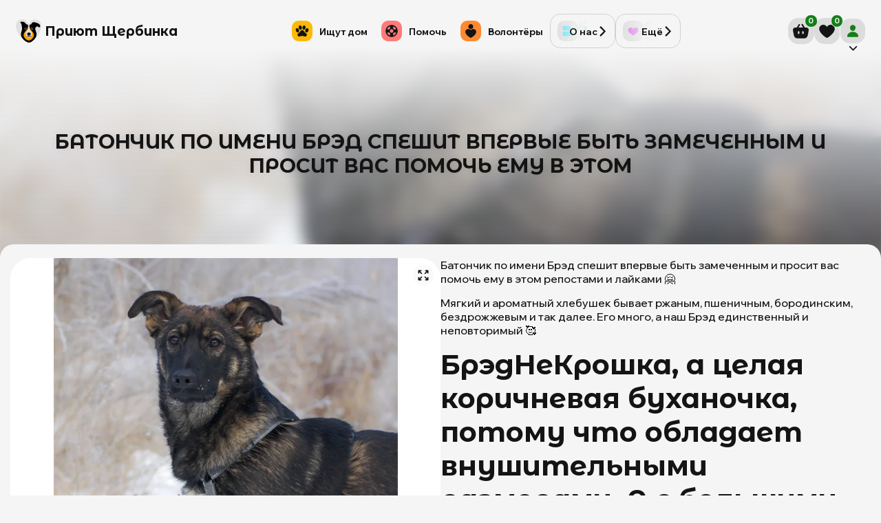

--- FILE ---
content_type: text/css; charset=UTF-8
request_url: https://mospriut.com/_next/static/chunks/37032e6bc8976393.css
body_size: 215
content:
@property --rotate-angle{syntax:"<angle>";inherits:false;initial-value:45deg}@keyframes styles-module-scss-module__1IAUrG__spin{0%{--rotate-angle:0deg}to{--rotate-angle:360deg}}@keyframes styles-module-scss-module__1IAUrG__heart-beat{0%{transform:scale(1)}25%{transform:scale(.9)}50%{transform:scale(1)}75%{transform:scale(1.1)}to{transform:scale(1)}}@keyframes styles-module-scss-module__1IAUrG__rotate-loading{0%{transform:rotate(0)}25%{transform:rotate(90deg)}50%{transform:rotate(180deg)}75%{transform:rotate(270deg)}to{transform:rotate(360deg)}}@keyframes styles-module-scss-module__1IAUrG__show-from-down{0%{opacity:0;transform:translateY(-50px)}25%{opacity:.2;transform:translateY(-40px)}50%{opacity:.4;transform:translateY(-20px)}75%{opacity:.8;transform:translateY(-10px)}to{opacity:1;transform:translateY(0)}}@keyframes styles-module-scss-module__1IAUrG__bounce-animation{0%{transform:translateY(0%)}20%{transform:translateY(-15%)}30%{transform:translateY(0%)}55%{transform:translateY(-7%)}77%{transform:translateY(0%)}85%{transform:translateY(-3%)}to{transform:translateY(0)}}@keyframes styles-module-scss-module__1IAUrG__fade-out{0%{opacity:1}to{opacity:0}}.styles-module-scss-module__1IAUrG__error_box{text-align:center;flex-direction:column;align-self:center;gap:10px;width:100%;max-width:200px;height:100%;display:flex}.styles-module-scss-module__1IAUrG__error_box svg{fill:var(--error-color)}.styles-module-scss-module__1IAUrG__error_box span{opacity:.7;font-size:.8rem}


--- FILE ---
content_type: text/css; charset=UTF-8
request_url: https://mospriut.com/_next/static/chunks/6719affaae16664d.css
body_size: 1852
content:
@property --rotate-angle{syntax:"<angle>";inherits:false;initial-value:45deg}@keyframes spin{0%{--rotate-angle:0deg}to{--rotate-angle:360deg}}@keyframes heart-beat{0%{transform:scale(1)}25%{transform:scale(.9)}50%{transform:scale(1)}75%{transform:scale(1.1)}to{transform:scale(1)}}@keyframes rotate-loading{0%{transform:rotate(0)}25%{transform:rotate(90deg)}50%{transform:rotate(180deg)}75%{transform:rotate(270deg)}to{transform:rotate(360deg)}}@keyframes show-from-down{0%{opacity:0;transform:translateY(-50px)}25%{opacity:.2;transform:translateY(-40px)}50%{opacity:.4;transform:translateY(-20px)}75%{opacity:.8;transform:translateY(-10px)}to{opacity:1;transform:translateY(0)}}@keyframes bounce-animation{0%{transform:translateY(0%)}20%{transform:translateY(-15%)}30%{transform:translateY(0%)}55%{transform:translateY(-7%)}77%{transform:translateY(0%)}85%{transform:translateY(-3%)}to{transform:translateY(0)}}@keyframes fade-out{0%{opacity:1}to{opacity:0}}.hint-wrapper{--hint-padding:calc(var(--app-padding)/2);--hint-arrow-size:8px;--hint-border-radius:var(--outer-br);--hint-border-size:.5px;--hint-border:var(--hint-border-size)solid var(--border-color);--hint-arrow-placement:calc(var(--hint-arrow-size)/-2);--hint-background:var(--label-box-color);--hint-font-size:.8rem;--hint-arrow-rotate:45deg;--hint-color:var(--t-color);width:100%;height:100%;position:absolute;top:0;left:0}.hint{border-radius:var(--hint-border-radius);font-size:var(--hint-font-size);visibility:hidden;max-width:calc(100dvw - var(--app-padding)*2);color:#0000;font-weight:initial;opacity:0;cursor:default;border:none;width:0;height:0;transition:visibility .5s,color .5s,background-color .5s,width .3s,padding .2s,scale .1s,box-shadow .5s ease-in-out;position:absolute;scale:0}.hint>*{transition:none}.hint[data-show=true]{padding:var(--hint-padding);z-index:50;opacity:unset;visibility:visible;width:max-content;height:auto;color:var(--hint-color);scale:unset}.hint[data-show=true] .hint-arrow{width:auto;height:auto;display:block}.hint[data-show=true].dialog-mode{--hint-border-radius:calc(var(--outer-br)*1.5);width:100%;max-width:none;max-height:80dvh;padding-bottom:var(--mobile-footer-height);border-radius:var(--hint-border-radius)var(--hint-border-radius)0 0;position:fixed;inset:0!important;right:unset!important;top:unset!important}.hint[data-show=true].dialog-mode:before{content:"";z-index:0;border-radius:inherit;box-shadow:inset var(--glass-shadow-offset)var(--glass-shadow-offset)var(--glass-shadow-blur)var(--glass-shadow-spread)var(--glass-tint-color);background-color:rgba(var(--glass-tint-color),var(--glass-tint-opacity));position:absolute;inset:0}.hint[data-show=true].dialog-mode:after{content:"";z-index:-1;border-radius:inherit;isolation:isolate;-webkit-backdrop-filter:blur(var(--glass-frost-blur));backdrop-filter:blur(var(--glass-frost-blur));-moz-backdrop-filter:blur(var(--glass-frost-blur));-ms-backdrop-filter:blur(var(--glass-frost-blur));-o-backdrop-filter:blur(var(--glass-frost-blur));-ms-filter:url(#glass-distortion);filter:url(#glass-distortion);-moz-filter:url(#glass-distortion);-o-filter:url(#glass-distortion);position:absolute;inset:0;transform:translate(0,0)}.hint[data-show=true].dialog-mode[data-show=true]{z-index:1000000}.hint[data-show=true]>*{position:relative}.hint[data-show=true]{-ms-transform:unset;-webkit-transform:unset;-moz-transform:unset;-o-transform:unset;transform:unset}.hint[data-popper-placement^=top]>.hint-arrow{bottom:var(--hint-arrow-placement)}.hint[data-popper-placement^=bottom]{--hint-arrow-rotate:-135deg}.hint[data-popper-placement^=bottom]>.hint-arrow{top:var(--hint-arrow-placement)}.hint[data-popper-placement^=left]{--hint-arrow-rotate:-45deg}.hint[data-popper-placement^=left]>.hint-arrow{right:var(--hint-arrow-placement)}.hint[data-popper-placement^=right]{--hint-arrow-rotate:135deg}.hint[data-popper-placement^=right]>.hint-arrow{left:var(--hint-arrow-placement)}.hint:before{content:"";z-index:0;border-radius:inherit;box-shadow:inset var(--glass-shadow-offset)var(--glass-shadow-offset)var(--glass-shadow-blur)var(--glass-shadow-spread)var(--glass-tint-color);background-color:rgba(var(--glass-tint-color),var(--glass-tint-opacity));position:absolute;inset:0}.hint:after{content:"";z-index:-1;border-radius:inherit;isolation:isolate;-webkit-backdrop-filter:blur(var(--glass-frost-blur));backdrop-filter:blur(var(--glass-frost-blur));-moz-backdrop-filter:blur(var(--glass-frost-blur));-ms-backdrop-filter:blur(var(--glass-frost-blur));-o-backdrop-filter:blur(var(--glass-frost-blur));-ms-filter:url(#glass-distortion);filter:url(#glass-distortion);-moz-filter:url(#glass-distortion);-o-filter:url(#glass-distortion);position:absolute;inset:0;transform:translate(0,0)}.hint{-webkit-user-select:none;user-select:none;-o-user-select:none;-ms-box-shadow:var(--hint-shadow);-webkit-box-shadow:var(--hint-shadow);-moz-box-shadow:var(--hint-shadow);-o-box-shadow:var(--hint-shadow);box-shadow:var(--hint-shadow);transform:scale(0)}.hint-arrow{opacity:0;width:0;height:0}.hint-arrow,.hint-arrow:before{width:var(--hint-arrow-size);height:var(--hint-arrow-size);background:inherit;border-right:inherit;border-bottom:inherit;position:absolute}.hint-arrow:before{visibility:visible;content:"";-ms-transform:rotate(var(--hint-arrow-rotate));-webkit-transform:rotate(var(--hint-arrow-rotate));-moz-transform:rotate(var(--hint-arrow-rotate));-o-transform:rotate(var(--hint-arrow-rotate));transform:rotate(var(--hint-arrow-rotate))}
@property --rotate-angle{syntax:"<angle>";inherits:false;initial-value:45deg}@keyframes spin{0%{--rotate-angle:0deg}to{--rotate-angle:360deg}}@keyframes heart-beat{0%{transform:scale(1)}25%{transform:scale(.9)}50%{transform:scale(1)}75%{transform:scale(1.1)}to{transform:scale(1)}}@keyframes rotate-loading{0%{transform:rotate(0)}25%{transform:rotate(90deg)}50%{transform:rotate(180deg)}75%{transform:rotate(270deg)}to{transform:rotate(360deg)}}@keyframes show-from-down{0%{opacity:0;transform:translateY(-50px)}25%{opacity:.2;transform:translateY(-40px)}50%{opacity:.4;transform:translateY(-20px)}75%{opacity:.8;transform:translateY(-10px)}to{opacity:1;transform:translateY(0)}}@keyframes bounce-animation{0%{transform:translateY(0%)}20%{transform:translateY(-15%)}30%{transform:translateY(0%)}55%{transform:translateY(-7%)}77%{transform:translateY(0%)}85%{transform:translateY(-3%)}to{transform:translateY(0)}}@keyframes fade-out{0%{opacity:1}to{opacity:0}}#lightbox{-webkit-user-select:none;user-select:none;-o-user-select:none;height:100%}.closed_box{height:100%}.closed_box[data-hide-on-close=true]{display:none}.lightBox_box{z-index:1;width:100vw;width:calc(var(--vw)*1);width:100dvw;height:100vh;height:calc(var(--vh)*1);max-width:100vw;height:100dvh;max-width:calc(var(--vw)*1);max-width:100dvw;max-height:100vh;max-height:calc(var(--vh)*1);-o-transition:max-height .5s ease-in-out;flex-direction:column;justify-content:center;max-height:100dvh;transition:max-height .5s ease-in-out;display:flex;position:relative}.lightbox_content{z-index:1;height:100%;max-height:calc(100vh - var(--header-height));max-height:calc(var(--vh) - var(--header-height));max-height:calc(100dvh - var(--header-height));margin:0 var(--app-padding);width:fit-content;max-width:100vw;height:fit-content;max-width:calc(var(--vw)*1);-o-transition:max-width .5s ease-in-out,max-height .5s ease-in-out;flex-direction:column;justify-content:center;align-self:center;max-width:100dvw;transition:max-width .5s ease-in-out,max-height .5s ease-in-out;display:flex;position:relative}.video{height:auto}.gallery_cell{place-content:center;align-items:center;display:flex}.close_icon{width:100%;height:100%;fill:var(--accent-color)}.lightbox_window{--close-button-size:30px;z-index:500;height:100vh;height:calc(var(--vh)*1);width:100vw;height:100dvh;width:calc(var(--vw)*1);width:100dvw;max-width:100vw;max-width:calc(var(--vw)*1);max-width:100dvw;max-height:100vh;max-height:calc(var(--vh)*1);z-index:500;align-items:center;max-height:100dvh;margin:0;display:flex;position:fixed;top:0;right:0;overflow:hidden}.lightbox_window:before{background-color:var(--shadow-color);opacity:1;content:"";background-image:linear-gradient(to top,#01010100,var(--header-color)100%);z-index:0;-webkit-backdrop-filter:blur(5px);backdrop-filter:blur(5px);-moz-backdrop-filter:blur(5px);-ms-backdrop-filter:blur(5px);-o-backdrop-filter:blur(5px);background-position:top;background-repeat:no-repeat;background-size:100% 60px;width:100%;height:100%;position:fixed;top:0;left:0;transform:translate(0,0)}@media only screen and (max-height:500px){.lightbox_window:before{background-size:60px 100%;background-image:linear-gradient(to left,#01010100,var(--header-color));background-position:0}}.lightbox_window{-o-transition:transform .3s ease-in-out;transition:transform .3s ease-in-out}.lightbox_header{height:calc(var(--header-height)*var(--header-visibility));width:100%;padding:calc(var(--app-padding)*var(--header-visibility));-o-transition:height .3s ease-in-out,padding .3s ease-in-out;justify-content:flex-end;transition:height .3s ease-in-out,padding .3s ease-in-out;display:flex;position:relative}.close_lightbox_button{cursor:pointer;z-index:20;background-color:var(--box-color);padding:calc(var(--app-padding)/2);border-radius:var(--outer-br);aspect-ratio:1;height:var(--close-button-size);width:var(--close-button-size);border:var(--ui-border);justify-content:flex-end;display:flex}@media (hover:hover) and (pointer:fine){.close_lightbox_button:hover>*{transform:scale(.9)}}.close_lightbox_button{-ms-box-shadow:3px 3px 5px var(--shadow-color);-webkit-box-shadow:3px 3px 5px var(--shadow-color);-moz-box-shadow:3px 3px 5px var(--shadow-color);-o-box-shadow:3px 3px 5px var(--shadow-color);box-shadow:3px 3px 5px var(--shadow-color);-ms-box-shadow:var(--hint-shadow);-webkit-box-shadow:var(--hint-shadow);-moz-box-shadow:var(--hint-shadow);-o-box-shadow:var(--hint-shadow);box-shadow:var(--hint-shadow);-webkit-backdrop-filter:blur(10px);backdrop-filter:blur(10px);-moz-backdrop-filter:blur(10px);-ms-backdrop-filter:blur(10px);-o-backdrop-filter:blur(10px);transform:translate(0,0)}.lightbox_overlay,.lightbox_item_overlay{background-color:var(--dark-color);opacity:.6;width:100%;height:100%;position:absolute;top:0;left:0}


--- FILE ---
content_type: text/css; charset=UTF-8
request_url: https://mospriut.com/_next/static/chunks/336ac8369e2460b7.css
body_size: 5100
content:
@property --rotate-angle{syntax:"<angle>";inherits:false;initial-value:45deg}@keyframes blog-module-scss-module__nuJMja__spin{0%{--rotate-angle:0deg}to{--rotate-angle:360deg}}@keyframes blog-module-scss-module__nuJMja__heart-beat{0%{transform:scale(1)}25%{transform:scale(.9)}50%{transform:scale(1)}75%{transform:scale(1.1)}to{transform:scale(1)}}@keyframes blog-module-scss-module__nuJMja__rotate-loading{0%{transform:rotate(0)}25%{transform:rotate(90deg)}50%{transform:rotate(180deg)}75%{transform:rotate(270deg)}to{transform:rotate(360deg)}}@keyframes blog-module-scss-module__nuJMja__show-from-down{0%{opacity:0;transform:translateY(-50px)}25%{opacity:.2;transform:translateY(-40px)}50%{opacity:.4;transform:translateY(-20px)}75%{opacity:.8;transform:translateY(-10px)}to{opacity:1;transform:translateY(0)}}@keyframes blog-module-scss-module__nuJMja__bounce-animation{0%{transform:translateY(0%)}20%{transform:translateY(-15%)}30%{transform:translateY(0%)}55%{transform:translateY(-7%)}77%{transform:translateY(0%)}85%{transform:translateY(-3%)}to{transform:translateY(0)}}@keyframes blog-module-scss-module__nuJMja__fade-out{0%{opacity:1}to{opacity:0}}.blog-module-scss-module__nuJMja__blog_posts_container{width:100%;display:flex;border:0!important}.blog-module-scss-module__nuJMja__blog_posts_container h2{text-transform:uppercase}.blog-module-scss-module__nuJMja__posts_box{--header-box-height:40px;--box-gap:calc(var(--home-page-gap)/2);gap:var(--box-gap);flex-direction:column;width:100%;height:100%;display:flex}.blog-module-scss-module__nuJMja__posts_box .blog-module-scss-module__nuJMja__box_header{height:var(--header-box-height)}.blog-module-scss-module__nuJMja__posts_box.blog-module-scss-module__nuJMja__load .blog-module-scss-module__nuJMja__posts_item{position:relative}@keyframes blog-module-scss-module__nuJMja__load{to{transform:translate(100%)}}.blog-module-scss-module__nuJMja__posts_box.blog-module-scss-module__nuJMja__load .blog-module-scss-module__nuJMja__posts_item{isolation:isolate;pointer-events:none;position:relative;overflow:hidden}.blog-module-scss-module__nuJMja__posts_box.blog-module-scss-module__nuJMja__load .blog-module-scss-module__nuJMja__posts_item:after{background:linear-gradient(90deg,#d3d3d300 0,var(--hover-color)50%,#d3d3d300 100%);content:"";opacity:.8;border-radius:inherit;-webkit-border-radius:inherit;-moz-border-radius:inherit;-ms-animation:1.5s load linear infinite;width:100%;height:100%;animation:1.5s linear infinite blog-module-scss-module__nuJMja__load;position:absolute;inset:0;transform:translate(-100%)}.blog-module-scss-module__nuJMja__posts_box.blog-module-scss-module__nuJMja__load .blog-module-scss-module__nuJMja__posts_item>*{pointer-events:none}.blog-module-scss-module__nuJMja__heading_box{gap:calc(var(--box-gap)/2);align-items:center;display:flex}.blog-module-scss-module__nuJMja__heading_box .blog-module-scss-module__nuJMja__more_posts_button{--font-size:.8rem}.blog-module-scss-module__nuJMja__posts_item{--image-box-width:60%;--post-title-box-width:var(--image-box-width);--title-font-size:1.4rem;--button-font-size:.8rem;width:100%;height:100%;position:relative;overflow:hidden}.blog-module-scss-module__nuJMja__view_more{padding:calc(var(--app-padding)*2);text-align:center;justify-content:center;align-items:center;gap:var(--app-padding);flex-direction:column;font-size:1.5rem;font-weight:700;display:flex}.blog-module-scss-module__nuJMja__image_box{--gradient-direction:left;width:var(--image-box-width);border-radius:var(--outer-br)0 0 var(--outer-br);height:100%;position:absolute;top:0;left:0;overflow:hidden}.blog-module-scss-module__nuJMja__image_box img{object-fit:cover;width:100%;height:100%}.blog-module-scss-module__nuJMja__image_box:after{content:"";width:calc(var(--image-box-width));background-image:linear-gradient(to var(--gradient-direction),var(--box-color),#0000);height:100%;position:absolute;top:0;right:0}.blog-module-scss-module__nuJMja__post_title{--title-padding:calc(var(--nav-buttons-size)*1.2);width:var(--post-title-box-width);justify-content:center;gap:calc(var(--box-gap)/2);height:100%;padding:var(--title-padding)var(--title-padding)var(--title-padding)0;flex-direction:column;display:flex;position:absolute;top:0;right:0;overflow:hidden}.blog-module-scss-module__nuJMja__post_title .blog-module-scss-module__nuJMja__read_post_button{--font-size:var(--button-font-size);--border-radius:var(--inner-br);width:fit-content}.blog-module-scss-module__nuJMja__post_title h3{font-size:var(--title-font-size);overflow-wrap:break-word;-webkit-hyphens:auto;hyphens:auto}.blog-module-scss-module__nuJMja__posts_carousel{height:100%}.blog-module-scss-module__nuJMja__posts_list{height:calc(100% - var(--header-box-height) - var(--box-gap));min-height:calc(100% - var(--header-box-height) - var(--box-gap))}@media only screen and (max-width:1200px){.blog-module-scss-module__nuJMja__posts_item{--image-box-width:50%;--title-font-size:1.2rem}}@media only screen and (max-width:700px){.blog-module-scss-module__nuJMja__posts_box{height:auto}.blog-module-scss-module__nuJMja__blog_posts_container{min-height:350px}.blog-module-scss-module__nuJMja__posts_item{--title-font-size:.9rem}}@media only screen and (max-width:450px){.blog-module-scss-module__nuJMja__blog_posts_container{min-height:450px}.blog-module-scss-module__nuJMja__posts_item{--button-font-size:.65rem;--image-box-width:100%}.blog-module-scss-module__nuJMja__post_title{--title-padding:calc(var(--nav-buttons-size)*1.3);padding:var(--title-padding);justify-content:flex-end}.blog-module-scss-module__nuJMja__image_box{--gradient-direction:top}}@media only screen and (max-width:400px){.blog-module-scss-module__nuJMja__posts_box{--header-box-height:70px}.blog-module-scss-module__nuJMja__heading_box{flex-direction:column}.blog-module-scss-module__nuJMja__heading_box .blog-module-scss-module__nuJMja__more_posts_button{--font-size:.65rem}}
@property --rotate-angle{syntax:"<angle>";inherits:false;initial-value:45deg}@keyframes spin{0%{--rotate-angle:0deg}to{--rotate-angle:360deg}}@keyframes heart-beat{0%{transform:scale(1)}25%{transform:scale(.9)}50%{transform:scale(1)}75%{transform:scale(1.1)}to{transform:scale(1)}}@keyframes rotate-loading{0%{transform:rotate(0)}25%{transform:rotate(90deg)}50%{transform:rotate(180deg)}75%{transform:rotate(270deg)}to{transform:rotate(360deg)}}@keyframes show-from-down{0%{opacity:0;transform:translateY(-50px)}25%{opacity:.2;transform:translateY(-40px)}50%{opacity:.4;transform:translateY(-20px)}75%{opacity:.8;transform:translateY(-10px)}to{opacity:1;transform:translateY(0)}}@keyframes bounce-animation{0%{transform:translateY(0%)}20%{transform:translateY(-15%)}30%{transform:translateY(0%)}55%{transform:translateY(-7%)}77%{transform:translateY(0%)}85%{transform:translateY(-3%)}to{transform:translateY(0)}}@keyframes fade-out{0%{opacity:1}to{opacity:0}}.light_scheme,html,.dark_scheme,html.theme-dark{--dark-color-rgb:20,20,20;--light-color-rgb:255,255,255;--dark-color:rgb(var(--dark-color-rgb));--light-color:rgb(var(--light-color-rgb));--tablet-screen-width:1200px;--mobile-screen-width:600px;--fold-screen-width:300px;--bg-color-rgb:245,245,245;--bg-color:rgb(var(--bg-color-rgb));--box-color-tr:#fff6;--box-color:var(--light-color);--border-color:#01010126;--shadow-color:#0101011a;--t-color:var(--dark-color);--text-sub-color:#313131;--hover-color:#0000001a;--icon-color:var(--bg-color);--bg-logo-color:var(--bg-color);--label-box-color:#f5f5f580;--error-color:var(--red-color);--accent-color:var(--green-color);--header-base-height:90px;--header-logo-height:calc((var(--header-base-height) - var(--app-padding)*3.5));--h-notification-box-height:var(--header-logo-height);--h-notification-box-visibility:0;--vpn-box-visibility:0;--header-visibility:1;--header-color:var(--bg-color);--header-height:calc(var(--header-base-height) + (var(--h-notification-box-height)*var(--h-notification-box-visibility)));--vpn-box-height:calc(var(--h-notification-box-height)*var(--vpn-box-visibility));--mobile-footer-visibility:0;--mobile-footer-height:0px;--mobile-footer-bottom-padding:0px;--mobile-footer-base-height:80px;--mobile-footer-bg:var(--label-box-color);--normal-font-weight:500;--bold-font-weight:700;--card-shadow:0 0 15px 0 var(--shadow-color);--outer-br:30px;--inner-br:calc(var(--outer-br)/2);--max-app-width:1800px;--app-padding:15px;--cookie-box-visibility:0;--cookies-box-base-height:60px;--cookies-box-height:calc(var(--cookie-box-visibility)*var(--cookies-box-base-height));--subscribe-box-visibility:0;--scrollbar-width:5px;--ui-border:.7px solid var(--border-color);--ui-border-tr:.7px solid transparent;--header-padding:calc(var(--app-padding));--hint-shadow:#00000021 0 calc(var(--app-padding)*.2)calc(var(--app-padding)*2);--lightningcss-light:initial;--lightningcss-dark: ;color-scheme:light;--h1-fs:2.5rem;--h2-fs:calc(var(--h1-fs)/1.5);--h3-fs:calc(var(--h1-fs)/1.75);--h4-fs:calc(var(--h1-fs)/1.9);--h5-fs:calc(var(--h1-fs)/2.1);--h6-fs:calc(var(--h1-fs)/2.4);--tab-bar-state:calc(1 - var(--tab-bar-visible));--tabs-height:calc(100vh - 100svh);--tabs-width:calc(var(--vw) - var(--dvw));--glass-shadow-offset:0;--glass-noise-frequency:.02;--glass-distortion-strength:77;--glass-outer-shadow-blur:2;--glass-shadow-color:var(--bg-color);--glass-shadow-blur:20px;--glass-shadow-spread:-10px;--glass-tint-color:var(--bg-color-rgb);--glass-tint-opacity:.6;--glass-frost-blur:12px}.light_scheme:has(*>.header-hidden){--header-visibility:0!important}html:has(*>.header-hidden){--header-visibility:0!important}.dark_scheme:has(*>.header-hidden){--header-visibility:0!important}.light_scheme:has(*>.header-hidden) [data-header-element=true]{display:none}html:has(*>.header-hidden) [data-header-element=true]{display:none}.dark_scheme:has(*>.header-hidden) [data-header-element=true]{display:none}.light_scheme:has(*>.mobile-footer-hidden){--mobile-footer-visibility:0!important}html:has(*>.mobile-footer-hidden){--mobile-footer-visibility:0!important}.dark_scheme:has(*>.mobile-footer-hidden){--mobile-footer-visibility:0!important}.light_scheme:has(*>.mobile-footer-hidden) [data-mobile-footer-element=true]{display:none}html:has(*>.mobile-footer-hidden) [data-mobile-footer-element=true]{display:none}.dark_scheme:has(*>.mobile-footer-hidden) [data-mobile-footer-element=true]{display:none}.light_scheme[data-ios-chrome],html[data-ios-chrome],[data-ios-chrome].dark_scheme{--bg-color:#fff}.light_scheme[data-ios-yandex],html[data-ios-yandex],[data-ios-yandex].dark_scheme{--bg-color:var(--label-box-color)}.light_scheme[data-ios-firefox],html[data-ios-firefox],[data-ios-firefox].dark_scheme,.light_scheme[data-android-firefox],html[data-android-firefox],[data-android-firefox].dark_scheme{--bg-color:#f9f9fb}.light_scheme[data-android-chrome],html[data-android-chrome],[data-android-chrome].dark_scheme{--bg-color:#faf8ff}.light_scheme[data-android-opera],html[data-android-opera],[data-android-opera].dark_scheme{--bg-color:#fffbff}.light_scheme[data-mode=standalone],html[data-mode=standalone],[data-mode=standalone].dark_scheme{--bg-color:#f5f5f5!important}.light_scheme[data-device=mobile],html[data-device=mobile],[data-device=mobile].dark_scheme{--mobile-footer-bottom-padding:calc(min(10px,var(--tabs-height))*var(--tab-bar-state))}.light_scheme[data-device=mobile][data-mode=standalone],html[data-device=mobile][data-mode=standalone],[data-device=mobile][data-mode=standalone].dark_scheme{--mobile-footer-bottom-padding:12px}.light_scheme[data-device=mobile][data-mode=standalone][data-android],html[data-device=mobile][data-mode=standalone][data-android],[data-device=mobile][data-mode=standalone][data-android].dark_scheme{--mobile-footer-bottom-padding:7px}.light_scheme[data-device=mobile][data-android][data-android-chrome],html[data-device=mobile][data-android][data-android-chrome],[data-device=mobile][data-android][data-android-chrome].dark_scheme,.light_scheme[data-device=mobile][data-android][data-android-yandex],html[data-device=mobile][data-android][data-android-yandex],[data-device=mobile][data-android][data-android-yandex].dark_scheme,.light_scheme[data-device=mobile][data-android][data-android-opera],html[data-device=mobile][data-android][data-android-opera],[data-device=mobile][data-android][data-android-opera].dark_scheme{--mobile-footer-bottom-padding:0px}.light_scheme[data-device=mobile][data-ios][data-ios-chrome],html[data-device=mobile][data-ios][data-ios-chrome],[data-device=mobile][data-ios][data-ios-chrome].dark_scheme{--mobile-footer-bottom-padding:5px}.light_scheme[data-device=mobile][data-ios][data-ios-opera],html[data-device=mobile][data-ios][data-ios-opera],[data-device=mobile][data-ios][data-ios-opera].dark_scheme{--mobile-footer-bottom-padding:10px}.light_scheme[data-device=mobile][data-ios][data-ios-safari][data-os-version^="19."] .mobile-footer:before,html[data-device=mobile][data-ios][data-ios-safari][data-os-version^="19."] .mobile-footer:before,[data-device=mobile][data-ios][data-ios-safari][data-os-version^="19."].dark_scheme .mobile-footer:before{content:"";background-color:var(--header-color);width:100vw;height:500px;width:calc(var(--vw)*1);width:100dvw;position:fixed;top:100%;left:0}.light_scheme[data-device=mobile][data-ios][data-ios-safari][data-os-version^="19."] .app:before,.light_scheme[data-device=mobile][data-ios][data-ios-safari][data-os-version^="19."] .app-content:before,html[data-device=mobile][data-ios][data-ios-safari][data-os-version^="19."] .app:before,html[data-device=mobile][data-ios][data-ios-safari][data-os-version^="19."] .app-content:before,[data-device=mobile][data-ios][data-ios-safari][data-os-version^="19."].dark_scheme .app:before,[data-device=mobile][data-ios][data-ios-safari][data-os-version^="19."].dark_scheme .app-content:before{content:"";background-color:var(--header-color);height:500px;position:fixed;top:-500px;left:0}.dark_scheme,html.theme-dark{--bg-color-rgb:var(--dark-color-rgb);--t-color:var(--light-color);--box-color:#272727;--border-color:#f5f5f526;--box-color-tr:#c8c8c81a;--hover-color:#f5f5f51a;--shadow-color:#f5f5f51a;--text-sub-color:#d2d2d2;--icon-color:var(--bg-color);--bg-logo-color:var(--t-color);--label-box-color:#16161680;--lightningcss-light: ;--lightningcss-dark:initial;color-scheme:dark;--green-color:var(--green-color-dark)!important;--red-color:var(--red-color-dark)!important;--orange-color:var(--orange-color-dark)!important;--purple-color:var(--purple-color-dark)!important;--pink-color:var(--pink-color-dark)!important;--blue-color:var(--blue-color-dark)!important;--dark-blue-color:var(--dark-blue-color-dark)!important}.dark_scheme[data-ios-chrome],html[data-ios-chrome].theme-dark{--bg-color:#333739}.dark_scheme[data-ios-firefox],html[data-ios-firefox].theme-dark,.dark_scheme[data-android-firefox],html[data-android-firefox].theme-dark{--bg-color:#2b2a32}.dark_scheme[data-android-opera],html[data-android-opera].theme-dark{--bg-color:#14131b}.dark_scheme[data-android-chrome],html[data-android-chrome].theme-dark{--bg-color:#121318}.dark_scheme[data-mode=standalone],html[data-mode=standalone].theme-dark{--bg-color:var(--dark-color)!important}html{scroll-behavior:smooth;height:100%;font-family:system-ui,-apple-system,BlinkMacSystemFont,Segoe UI,Roboto,Oxygen,Ubuntu,Cantarell,Open Sans,Helvetica Neue,sans-serif}html.scroll-overflow,html.scroll-overflow body{overflow:hidden}html:has(*>.stop-scroll,#lightbox_open){overflow:hidden}html:has(*>.stop-scroll,#lightbox_open) body{overflow:hidden}html.scroll-overflow .scroll_to_top,html.scroll-overflow body .scroll_to_top{display:none}html:has(*>.stop-scroll,#lightbox_open) .scroll_to_top{display:none}html:has(*>.stop-scroll,#lightbox_open) body .scroll_to_top{display:none}html,body{width:100%;text-rendering:optimizeLegibility;-webkit-overflow-scrolling:touch;max-width:100vw;max-width:calc(var(--vw)*1);max-width:100dvw;overflow-x:clip}*,:before,:after{box-sizing:border-box;margin:0;padding:0}body{-webkit-font-smoothing:antialiased;-moz-osx-font-smoothing:grayscale;background-color:var(--bg-color);scroll-behavior:smooth;color:var(--t-color);width:100%;font-weight:500;font-family:var(--font-regular)}body ::selection{color:var(--dark-color);background:var(--accent-color)}body *{scroll-behavior:smooth}body:has(>[dialog-open=true]){border-radius:var(--outer-br)}:is(body:has(>[dialog-open=true]) .app,body:has(>[dialog-open=true]) .app-content){opacity:.5}body[open-dialog] .app-content{border-radius:var(--outer-br);opacity:.8;pointer-events:none;background-color:var(--bg-color);-ms-filter:blur(15px);filter:blur(15px);-moz-filter:blur(15px);-o-filter:blur(15px);-ms-transform:scale(var(--scale-on-dialog-position));-webkit-transform:scale(var(--scale-on-dialog-position));-moz-transform:scale(var(--scale-on-dialog-position));-o-transform:scale(var(--scale-on-dialog-position));transform:scale(var(--scale-on-dialog-position));overflow:hidden}body[open-dialog][with-backdrop]:before{--shadow-margin:10px;--shadow-blur:30px;--pink-color:#ff57ff;--green-color:#4fff00;--blue-color:#00b3ff;--yellow-color:#fffb00;--red-color:#f50;--first-color:var(--accent-color);--second-color:var(--green-color);--third-color:var(--blue-color);--fourth-color:var(--yellow-color);--fifth-color:var(--red-color);content:"";border-radius:inherit;inset:var(--inset);background:conic-gradient(from var(--rotate-angle),var(--first-color),var(--second-color),var(--third-color),var(--first-color));opacity:.2;z-index:-1;isolation:isolate;-ms-filter:blur(1rem);filter:blur(1rem);-moz-filter:blur(1rem);-o-filter:blur(1rem);-ms-animation:none;animation:none;position:absolute}body[open-dialog]{z-index:1000}body[open-dialog]:before{background-color:var(--box-color-tr);opacity:1;content:"";background-image:linear-gradient(to top,#01010100,var(--header-color)100%);z-index:0;-webkit-backdrop-filter:blur(5px);backdrop-filter:blur(5px);-moz-backdrop-filter:blur(5px);-ms-backdrop-filter:blur(5px);-o-backdrop-filter:blur(5px);background-position:top;background-repeat:no-repeat;background-size:100% 60px;width:100%;height:100%;position:fixed;top:0;left:0;transform:translate(0,0)}@media only screen and (max-height:500px){body[open-dialog]:before{background-size:60px 100%;background-image:linear-gradient(to left,#01010100,var(--header-color));background-position:0}}svg{fill:var(--t-color)}.app,.app-content{--scale-on-dialog-position:.96;background-color:#0000;width:100%;position:relative}.app.load,.load.app-content{z-index:1000}.app.load:before,.load.app-content:before{background-color:var(--box-color-tr);opacity:1;content:"";background-image:linear-gradient(to top,#01010100,var(--header-color)100%);z-index:0;-webkit-backdrop-filter:blur(5px);backdrop-filter:blur(5px);-moz-backdrop-filter:blur(5px);-ms-backdrop-filter:blur(5px);-o-backdrop-filter:blur(5px);background-position:top;background-repeat:no-repeat;background-size:100% 60px;width:100%;height:100%;position:fixed;top:0;left:0;transform:translate(0,0)}@media only screen and (max-height:500px){.app.load:before,.load.app-content:before{background-size:60px 100%;background-image:linear-gradient(to left,#01010100,var(--header-color));background-position:0}}.app:before,.app-content:before{content:none}.app.down,.down.app-content{--mobile-footer-base-height:75px;--mobile-footer-height:calc(var(--mobile-footer-base-height)*var(--mobile-footer-visibility))}.app,.app-content{transform-origin:top}.app-content{z-index:1;padding-bottom:var(--mobile-footer-height);border-radius:0;overflow:clip}.app-content>*{-o-transition:none;transition:none}.app-content{-o-transition:transform .2s,filter .2s;transition:transform .2s,filter .2s}.main-container.load{height:calc(100% - var(--header-height));width:100%;height:100%;margin-top:0;padding:0;position:fixed;top:0;left:0}.main-container.load .page_content{height:100%}.main-container.load .main_container{padding:0}img{-webkit-user-select:none;user-select:none;-o-user-select:none;max-width:100%}dialog{border:0}button{margin:0;padding:0;font-family:unset}h1,h2,h3,h4,h5,h6{font-family:var(--font-heading);font-weight:700}h1{font-size:var(--h1-fs)}h2{font-size:var(--h2-fs)}h3{font-size:var(--h3-fs)}h4{font-size:var(--h4-fs)}h5{font-size:var(--h5-fs)}h6{font-size:var(--h6-fs)}p{font-size:1rem}input,textarea,select{font-family:inherit;font-size:inherit}input,input:disabled,textarea,textarea:disabled,select,select:disabled{-webkit-user-select:text!important;user-select:text!important}input,textarea,select{scrollbar-width:thin;scrollbar-track-color:var(--box-color-tr);scrollbar-width:3px;scrollbar-color:var(--box-color-tr)var(--border-color);scrollbar-gutter:stable}input::-webkit-scrollbar{border-radius:var(--inner-br);border:1px!important;width:3px!important;height:3px!important}textarea::-webkit-scrollbar{border-radius:var(--inner-br);border:1px!important;width:3px!important;height:3px!important}select::-webkit-scrollbar{border-radius:var(--inner-br);border:1px!important;width:3px!important;height:3px!important}input::-webkit-scrollbar-track{background-color:var(--box-color-tr)}textarea::-webkit-scrollbar-track{background-color:var(--box-color-tr)}select::-webkit-scrollbar-track{background-color:var(--box-color-tr)}input::-webkit-scrollbar-thumb{background-color:var(--border-color);border-radius:calc(var(--inner-br)/2)}textarea::-webkit-scrollbar-thumb{background-color:var(--border-color);border-radius:calc(var(--inner-br)/2)}select::-webkit-scrollbar-thumb{background-color:var(--border-color);border-radius:calc(var(--inner-br)/2)}a{color:var(--accent-color)}a *{cursor:pointer}ul,ol{list-style-position:inside}ul li::marker{color:var(--accent-color);font-weight:600}ol li::marker{color:var(--accent-color);font-weight:600}.app_header{--gradient-direction:bottom;--notify-top:calc(( var(--h-notification-box-height)*var(--h-notification-box-visibility)*var(--header-visibility)) - var(--h-notification-box-height));--header-box-height:var(--header-base-height);--header-top:calc(var(--h-notification-box-height)*var(--h-notification-box-visibility)*var(--header-visibility) - ( (1*(1 - var(--header-visibility)))*var(--header-box-height) + ((1 - var(--header-visibility))*var(--header-padding)*2)));--header-gap:5px;--position:0;--header-overlay-opacity:calc(1 - ((100 - var(--position))/100));--header-opacity-state:calc(1 - var(--header-overlay-opacity));--h-b-r:calc(var(--outer-br)*1.5);--h-border:calc(var(--h-b-r)*var(--header-overlay-opacity));--h-blur:calc(20px*var(--header-overlay-opacity));height:var(--header-height);flex-direction:column;justify-content:center;align-items:center;width:100%;display:flex;position:relative}.app_header:before{content:"";height:var(--header-base-height);top:var(--header-top);z-index:2;max-width:var(--max-app-width);-webkit-mask-image:linear-gradient(to var(--gradient-direction),var(--bg-color)70%,transparent 100%);mask-image:linear-gradient(to var(--gradient-direction),var(--bg-color)70%,transparent 100%);-webkit-mask-image:linear-gradient(to var(--gradient-direction),var(--bg-color)70%,transparent 100%);-webkit-backdrop-filter:blur(100px);backdrop-filter:blur(100px);-moz-backdrop-filter:blur(100px);-ms-backdrop-filter:blur(100px);-o-backdrop-filter:blur(100px);width:100vw;width:calc(var(--vw)*1);-o-transition:border-radius .3s;-o-transition:all .3s cubic-bezier(1,.49,0,.52);width:100dvw;margin:0;transition:all .3s cubic-bezier(1,.49,0,.52);position:fixed;left:50%;overflow:hidden;transform:translate(-50%)}.app_header:after{content:"";height:var(--header-base-height);top:var(--header-top);z-index:2;max-width:var(--max-app-width);background-color:var(--bg-color);-webkit-mask-image:linear-gradient(to var(--gradient-direction),var(--bg-color)15%,transparent 100%);mask-image:linear-gradient(to var(--gradient-direction),var(--bg-color)15%,transparent 100%);-webkit-mask-image:linear-gradient(to var(--gradient-direction),var(--bg-color)15%,transparent 100%);width:100vw;width:calc(var(--vw)*1);-o-transition:border-radius .3s;width:100dvw;margin:0;transition:border-radius .3s;position:fixed;left:50%;overflow:hidden;transform:translate(-50%)}.app_header{-o-transition:border-radius .3s;transition:border-radius .3s}.page_content{width:100%;max-width:var(--max-app-width);flex-direction:column;justify-content:center;align-self:center;margin:0;display:flex}.page_content hr{border:0;justify-content:center;align-self:center;width:50%;height:5px;display:flex}hr{background-color:var(--border-color);border-radius:var(--outer-br);border-color:var(--border-color)}.app_footer{border-radius:var(--outer-br)var(--outer-br)0 0;background-color:var(--bg-color);width:100%;height:100%;min-height:320px;max-height:400px;position:inherit;z-index:-1;border-top:var(--ui-border);max-width:100vw;max-width:calc(var(--vw)*1);flex-direction:column;justify-content:center;max-width:100dvw;display:flex;left:0;overflow:hidden}.stop-scrolling{overflow:hidden}.stop-scrolling .scroll_to_top{display:none}[is-hint-open=true]{z-index:5}[is-hint-open=false]{z-index:auto}dialog{z-index:1000;background:0 0}dialog:before{background-color:var(--box-color-tr);opacity:1;content:"";background-image:linear-gradient(to top,#01010100,var(--header-color)100%);z-index:0;-webkit-backdrop-filter:blur(5px);backdrop-filter:blur(5px);-moz-backdrop-filter:blur(5px);-ms-backdrop-filter:blur(5px);-o-backdrop-filter:blur(5px);background-position:top;background-repeat:no-repeat;background-size:100% 60px;width:100%;height:100%;position:fixed;top:0;left:0;transform:translate(0,0)}@media only screen and (max-height:500px){dialog:before{background-size:60px 100%;background-image:linear-gradient(to left,#01010100,var(--header-color));background-position:0}}.image-loader{width:100%;height:100%;position:absolute;top:0;left:0}@media only screen and (max-width:1200px){.light_scheme,.dark_scheme,html,html.theme-dark{--h1-fs:2.2rem}.app_footer{max-height:600px}}@media only screen and (max-width:600px){.light_scheme,.dark_scheme,html,html.theme-dark{--header-base-height:70px;--header-logo-height:calc((var(--header-base-height) - var(--app-padding)*2.5));--header-padding:10px;--h1-fs:1.8rem;--mobile-footer-height:calc(var(--mobile-footer-base-height)*var(--mobile-footer-visibility))}p{font-size:1rem}}.overlay{background-color:var(--bg-color);width:100%;height:100%;position:fixed}.overlay-top{bottom:100%}.overlay-bottom{top:100%}@media only screen and (max-width:400px){.light_scheme,.dark_scheme,html,html.theme-dark{--header-logo-height:calc((var(--header-base-height) - var(--app-padding)*2.8))}}@media only screen and (max-width:450px){.app,.app-content{--scale-on-dialog-position:.9}}@media only screen and (max-width:400px){.light_scheme,.dark_scheme,html,html.theme-dark{--cookies-box-base-height:50px}}@media only screen and (max-height:500px){.light_scheme,.dark_scheme,html,html.theme-dark{--mobile-footer-bottom-padding:0px!important}.light_scheme[data-ios-chrome],[data-ios-chrome].dark_scheme,html[data-ios-chrome]{--header-color:#141414}.dark_scheme[data-ios-chrome],html[data-ios-chrome].theme-dark{--header-color:#f5f5f5}.app,.app-content{--content-width:calc(100% - var(--header-height) - var(--mobile-footer-height));flex-wrap:wrap;justify-content:space-between;align-items:flex-end;display:flex}.app .main-container,.app-content .main-container{width:var(--content-width);margin-right:var(--mobile-footer-height)}.app .app_footer>*,.app-content .app_footer>*{width:var(--content-width);margin-right:var(--mobile-footer-height);padding-bottom:var(--app-padding);align-self:flex-end}.app-content{padding-bottom:0}.app_header{--gradient-direction:right;width:var(--header-height);height:100lvh}.app_header:before{height:100lvh;left:var(--header-top);z-index:2;width:var(--header-base-height);height:100vh;height:calc(var(--vh)*1);height:100dvh;margin:0;top:0}.app_header:after{width:var(--header-base-height);height:100vh;height:calc(var(--vh)*1);height:100dvh;left:0;transform:none}}


--- FILE ---
content_type: text/css; charset=UTF-8
request_url: https://mospriut.com/_next/static/chunks/164fed75abd918db.css
body_size: 2310
content:
@property --rotate-angle{syntax:"<angle>";inherits:false;initial-value:45deg}@keyframes spin{0%{--rotate-angle:0deg}to{--rotate-angle:360deg}}@keyframes heart-beat{0%{transform:scale(1)}25%{transform:scale(.9)}50%{transform:scale(1)}75%{transform:scale(1.1)}to{transform:scale(1)}}@keyframes rotate-loading{0%{transform:rotate(0)}25%{transform:rotate(90deg)}50%{transform:rotate(180deg)}75%{transform:rotate(270deg)}to{transform:rotate(360deg)}}@keyframes show-from-down{0%{opacity:0;transform:translateY(-50px)}25%{opacity:.2;transform:translateY(-40px)}50%{opacity:.4;transform:translateY(-20px)}75%{opacity:.8;transform:translateY(-10px)}to{opacity:1;transform:translateY(0)}}@keyframes bounce-animation{0%{transform:translateY(0%)}20%{transform:translateY(-15%)}30%{transform:translateY(0%)}55%{transform:translateY(-7%)}77%{transform:translateY(0%)}85%{transform:translateY(-3%)}to{transform:translateY(0)}}@keyframes fade-out{0%{opacity:1}to{opacity:0}}.modal_backdrop{z-index:5000;z-index:5000;justify-content:center;align-items:center;display:flex;position:fixed;inset:0}.modal_backdrop:before{background-color:var(--shadow-color);opacity:1;content:"";background-image:linear-gradient(to top,#01010100,var(--header-color)100%);z-index:0;-webkit-backdrop-filter:blur(10px);backdrop-filter:blur(10px);-moz-backdrop-filter:blur(10px);-ms-backdrop-filter:blur(10px);-o-backdrop-filter:blur(10px);background-position:top;background-repeat:no-repeat;background-size:100% 60px;width:100%;height:100%;position:absolute;top:0;left:0;transform:translate(0,0)}@media only screen and (max-height:500px){.modal_backdrop:before{background-size:60px 100%;background-image:linear-gradient(to left,#01010100,var(--header-color));background-position:0}}.modal_header{height:var(--header-base-height);justify-content:center;align-items:center;width:100%;display:flex}.modal_header .modal_close_button{--b-bg-color:var(--box-color);--b-color:var(--border-color)}@media (hover:hover) and (pointer:fine){.modal_header .modal_close_button:hover{--b-bg-color:var(--box-color)}}.modal_content{--modal-content-width:calc(100% - var(--app-padding)*2);flex-direction:column;justify-content:flex-end;align-self:flex-end;width:100%;height:100%;display:flex;position:relative}.modal{--overlay-height:70px;background-color:#0000;border:0;justify-content:center;align-items:center;width:100%;height:100%;display:flex;inset:0;overflow:hidden}.modal::backdrop{display:none}@keyframes load{to{transform:translate(100%)}}.modal.load .modal_content .modal_window{isolation:isolate;pointer-events:none;position:relative;overflow:hidden}.modal.load .modal_content .modal_window:after{background:linear-gradient(90deg,#d3d3d300 0,var(--hover-color)50%,#d3d3d300 100%);content:"";opacity:.8;border-radius:inherit;-webkit-border-radius:inherit;-moz-border-radius:inherit;-ms-animation:1.5s load linear infinite;width:100%;height:100%;animation:1.5s linear infinite load;position:absolute;inset:0;transform:translate(-100%)}.modal.load .modal_content .modal_window>*{pointer-events:none}.modal.load .modal_content .modal_loader{width:100%;min-width:100px;height:100%;min-height:100px}.modal{width:100vw;width:calc(var(--vw)*1);width:100dvw;height:100vh;height:calc(var(--vh)*1);max-width:100vw;height:100dvh;max-width:calc(var(--vw)*1);max-width:100dvw;max-height:100vh;max-height:calc(var(--vh)*1);scrollbar-width:none;scrollbar-color:#0000 #0000;-ms-overflow-style:none;scrollbar-gutter:stable;max-height:100dvh}.modal::-webkit-scrollbar{display:none}.modal::-webkit-scrollbar-track{display:none}.modal::-webkit-scrollbar-thumb{display:none}.modal{-o-transition:transform .4s ease-in-out;transition:transform .4s ease-in-out}.modal_window{background-color:var(--bg-color);border-radius:var(--outer-br)var(--outer-br)0 0;margin:0 var(--app-padding);width:calc(100% - var(--app-padding)*2);height:calc(100% - var(--header-base-height));padding:var(--app-padding);gap:10px;gap:var(--app-padding);flex-direction:column;align-self:center;position:relative;overflow:hidden auto}.modal_window:has(*>[lightbox-open=true]){overflow-y:hidden!important}.modal_window{scrollbar-width:none;scrollbar-color:#0000 #0000;-ms-overflow-style:none;scrollbar-gutter:stable}.modal_window::-webkit-scrollbar{display:none}.modal_window::-webkit-scrollbar-track{display:none}.modal_window::-webkit-scrollbar-thumb{display:none}.modal_window{-ms-box-shadow:var(--card-shadow);-webkit-box-shadow:var(--card-shadow);-moz-box-shadow:var(--card-shadow);-o-box-shadow:var(--card-shadow);box-shadow:var(--card-shadow)}.modal_footer{justify-content:center;align-items:center;display:flex}.modal_footer .modal_end_line{margin:var(--app-padding)0 var(--overlay-height)0;width:100%;max-width:100px}@media only screen and (max-width:500px){.modal_window{width:100%;margin:0}}
@font-face{font-family:Wix Madefor Display;font-style:normal;font-weight:400;font-display:swap;src:url(../media/72a5f2ffa4579d42.p.adbb0ee2.woff2)format("woff2");unicode-range:U+460-52F,U+1C80-1C8A,U+20B4,U+2DE0-2DFF,U+A640-A69F,U+FE2E-FE2F}@font-face{font-family:Wix Madefor Display;font-style:normal;font-weight:400;font-display:swap;src:url(../media/cb1d44047456b6aa.p.29f9e997.woff2)format("woff2");unicode-range:U+301,U+400-45F,U+490-491,U+4B0-4B1,U+2116}@font-face{font-family:Wix Madefor Display;font-style:normal;font-weight:400;font-display:swap;src:url(../media/10ae62993a7a5831.8204d872.woff2)format("woff2");unicode-range:U+102-103,U+110-111,U+128-129,U+168-169,U+1A0-1A1,U+1AF-1B0,U+300-301,U+303-304,U+308-309,U+323,U+329,U+1EA0-1EF9,U+20AB}@font-face{font-family:Wix Madefor Display;font-style:normal;font-weight:400;font-display:swap;src:url(../media/6dcb58b56d495945.dbdb8c19.woff2)format("woff2");unicode-range:U+100-2BA,U+2BD-2C5,U+2C7-2CC,U+2CE-2D7,U+2DD-2FF,U+304,U+308,U+329,U+1D00-1DBF,U+1E00-1E9F,U+1EF2-1EFF,U+2020,U+20A0-20AB,U+20AD-20C0,U+2113,U+2C60-2C7F,U+A720-A7FF}@font-face{font-family:Wix Madefor Display;font-style:normal;font-weight:400;font-display:swap;src:url(../media/a98486ef7c5f003f.p.6230313c.woff2)format("woff2");unicode-range:U+??,U+131,U+152-153,U+2BB-2BC,U+2C6,U+2DA,U+2DC,U+304,U+308,U+329,U+2000-206F,U+20AC,U+2122,U+2191,U+2193,U+2212,U+2215,U+FEFF,U+FFFD}@font-face{font-family:Wix Madefor Display;font-style:normal;font-weight:500;font-display:swap;src:url(../media/72a5f2ffa4579d42.p.adbb0ee2.woff2)format("woff2");unicode-range:U+460-52F,U+1C80-1C8A,U+20B4,U+2DE0-2DFF,U+A640-A69F,U+FE2E-FE2F}@font-face{font-family:Wix Madefor Display;font-style:normal;font-weight:500;font-display:swap;src:url(../media/cb1d44047456b6aa.p.29f9e997.woff2)format("woff2");unicode-range:U+301,U+400-45F,U+490-491,U+4B0-4B1,U+2116}@font-face{font-family:Wix Madefor Display;font-style:normal;font-weight:500;font-display:swap;src:url(../media/10ae62993a7a5831.8204d872.woff2)format("woff2");unicode-range:U+102-103,U+110-111,U+128-129,U+168-169,U+1A0-1A1,U+1AF-1B0,U+300-301,U+303-304,U+308-309,U+323,U+329,U+1EA0-1EF9,U+20AB}@font-face{font-family:Wix Madefor Display;font-style:normal;font-weight:500;font-display:swap;src:url(../media/6dcb58b56d495945.dbdb8c19.woff2)format("woff2");unicode-range:U+100-2BA,U+2BD-2C5,U+2C7-2CC,U+2CE-2D7,U+2DD-2FF,U+304,U+308,U+329,U+1D00-1DBF,U+1E00-1E9F,U+1EF2-1EFF,U+2020,U+20A0-20AB,U+20AD-20C0,U+2113,U+2C60-2C7F,U+A720-A7FF}@font-face{font-family:Wix Madefor Display;font-style:normal;font-weight:500;font-display:swap;src:url(../media/a98486ef7c5f003f.p.6230313c.woff2)format("woff2");unicode-range:U+??,U+131,U+152-153,U+2BB-2BC,U+2C6,U+2DA,U+2DC,U+304,U+308,U+329,U+2000-206F,U+20AC,U+2122,U+2191,U+2193,U+2212,U+2215,U+FEFF,U+FFFD}@font-face{font-family:Wix Madefor Display;font-style:normal;font-weight:700;font-display:swap;src:url(../media/72a5f2ffa4579d42.p.adbb0ee2.woff2)format("woff2");unicode-range:U+460-52F,U+1C80-1C8A,U+20B4,U+2DE0-2DFF,U+A640-A69F,U+FE2E-FE2F}@font-face{font-family:Wix Madefor Display;font-style:normal;font-weight:700;font-display:swap;src:url(../media/cb1d44047456b6aa.p.29f9e997.woff2)format("woff2");unicode-range:U+301,U+400-45F,U+490-491,U+4B0-4B1,U+2116}@font-face{font-family:Wix Madefor Display;font-style:normal;font-weight:700;font-display:swap;src:url(../media/10ae62993a7a5831.8204d872.woff2)format("woff2");unicode-range:U+102-103,U+110-111,U+128-129,U+168-169,U+1A0-1A1,U+1AF-1B0,U+300-301,U+303-304,U+308-309,U+323,U+329,U+1EA0-1EF9,U+20AB}@font-face{font-family:Wix Madefor Display;font-style:normal;font-weight:700;font-display:swap;src:url(../media/6dcb58b56d495945.dbdb8c19.woff2)format("woff2");unicode-range:U+100-2BA,U+2BD-2C5,U+2C7-2CC,U+2CE-2D7,U+2DD-2FF,U+304,U+308,U+329,U+1D00-1DBF,U+1E00-1E9F,U+1EF2-1EFF,U+2020,U+20A0-20AB,U+20AD-20C0,U+2113,U+2C60-2C7F,U+A720-A7FF}@font-face{font-family:Wix Madefor Display;font-style:normal;font-weight:700;font-display:swap;src:url(../media/a98486ef7c5f003f.p.6230313c.woff2)format("woff2");unicode-range:U+??,U+131,U+152-153,U+2BB-2BC,U+2C6,U+2DA,U+2DC,U+304,U+308,U+329,U+2000-206F,U+20AC,U+2122,U+2191,U+2193,U+2212,U+2215,U+FEFF,U+FFFD}@font-face{font-family:Wix Madefor Display;font-style:normal;font-weight:800;font-display:swap;src:url(../media/72a5f2ffa4579d42.p.adbb0ee2.woff2)format("woff2");unicode-range:U+460-52F,U+1C80-1C8A,U+20B4,U+2DE0-2DFF,U+A640-A69F,U+FE2E-FE2F}@font-face{font-family:Wix Madefor Display;font-style:normal;font-weight:800;font-display:swap;src:url(../media/cb1d44047456b6aa.p.29f9e997.woff2)format("woff2");unicode-range:U+301,U+400-45F,U+490-491,U+4B0-4B1,U+2116}@font-face{font-family:Wix Madefor Display;font-style:normal;font-weight:800;font-display:swap;src:url(../media/10ae62993a7a5831.8204d872.woff2)format("woff2");unicode-range:U+102-103,U+110-111,U+128-129,U+168-169,U+1A0-1A1,U+1AF-1B0,U+300-301,U+303-304,U+308-309,U+323,U+329,U+1EA0-1EF9,U+20AB}@font-face{font-family:Wix Madefor Display;font-style:normal;font-weight:800;font-display:swap;src:url(../media/6dcb58b56d495945.dbdb8c19.woff2)format("woff2");unicode-range:U+100-2BA,U+2BD-2C5,U+2C7-2CC,U+2CE-2D7,U+2DD-2FF,U+304,U+308,U+329,U+1D00-1DBF,U+1E00-1E9F,U+1EF2-1EFF,U+2020,U+20A0-20AB,U+20AD-20C0,U+2113,U+2C60-2C7F,U+A720-A7FF}@font-face{font-family:Wix Madefor Display;font-style:normal;font-weight:800;font-display:swap;src:url(../media/a98486ef7c5f003f.p.6230313c.woff2)format("woff2");unicode-range:U+??,U+131,U+152-153,U+2BB-2BC,U+2C6,U+2DA,U+2DC,U+304,U+308,U+329,U+2000-206F,U+20AC,U+2122,U+2191,U+2193,U+2212,U+2215,U+FEFF,U+FFFD}.wix_madefor_display_2a0b0a67-module__3hglBa__className{font-family:Wix Madefor Display,ui-sans-serif,system-ui,-apple-system,Segoe UI,Roboto,Ubuntu,Cantarell,Noto Sans,sans-serif,-system-ui,BlinkMacSystemFont,Oxygen,Open Sans,Helvetica Neue,Helvetica,Arial,Apple Color Emoji,Segoe UI Emoji,Segoe UI Symbol;font-style:normal}.wix_madefor_display_2a0b0a67-module__3hglBa__variable{--font-regular:"Wix Madefor Display",ui-sans-serif,system-ui,-apple-system,Segoe UI,Roboto,Ubuntu,Cantarell,Noto Sans,sans-serif,-system-ui,BlinkMacSystemFont,Segoe UI,Oxygen,Open Sans,Helvetica Neue,Helvetica,Arial,Apple Color Emoji,Segoe UI Emoji,Segoe UI Symbol}
@font-face{font-family:Montserrat Alternates;font-style:normal;font-weight:700;font-display:swap;src:url(../media/a6f59e62432486ff.2e684b8e.woff2)format("woff2");unicode-range:U+460-52F,U+1C80-1C8A,U+20B4,U+2DE0-2DFF,U+A640-A69F,U+FE2E-FE2F}@font-face{font-family:Montserrat Alternates;font-style:normal;font-weight:700;font-display:swap;src:url(../media/6acd90229cc24aa2.p.f5b79d7a.woff2)format("woff2");unicode-range:U+301,U+400-45F,U+490-491,U+4B0-4B1,U+2116}@font-face{font-family:Montserrat Alternates;font-style:normal;font-weight:700;font-display:swap;src:url(../media/3cc20422906725df.ddfbe724.woff2)format("woff2");unicode-range:U+102-103,U+110-111,U+128-129,U+168-169,U+1A0-1A1,U+1AF-1B0,U+300-301,U+303-304,U+308-309,U+323,U+329,U+1EA0-1EF9,U+20AB}@font-face{font-family:Montserrat Alternates;font-style:normal;font-weight:700;font-display:swap;src:url(../media/05803281912ea8e4.33a5a7fc.woff2)format("woff2");unicode-range:U+100-2BA,U+2BD-2C5,U+2C7-2CC,U+2CE-2D7,U+2DD-2FF,U+304,U+308,U+329,U+1D00-1DBF,U+1E00-1E9F,U+1EF2-1EFF,U+2020,U+20A0-20AB,U+20AD-20C0,U+2113,U+2C60-2C7F,U+A720-A7FF}@font-face{font-family:Montserrat Alternates;font-style:normal;font-weight:700;font-display:swap;src:url(../media/b66541dc5358997a.p.82f7d62c.woff2)format("woff2");unicode-range:U+??,U+131,U+152-153,U+2BB-2BC,U+2C6,U+2DA,U+2DC,U+304,U+308,U+329,U+2000-206F,U+20AC,U+2122,U+2191,U+2193,U+2212,U+2215,U+FEFF,U+FFFD}@font-face{font-family:Montserrat Alternates;font-style:normal;font-weight:900;font-display:swap;src:url(../media/2b380c6fdf12448b.a5fc3ca3.woff2)format("woff2");unicode-range:U+460-52F,U+1C80-1C8A,U+20B4,U+2DE0-2DFF,U+A640-A69F,U+FE2E-FE2F}@font-face{font-family:Montserrat Alternates;font-style:normal;font-weight:900;font-display:swap;src:url(../media/a10ba097d38d674c.p.c2c8f441.woff2)format("woff2");unicode-range:U+301,U+400-45F,U+490-491,U+4B0-4B1,U+2116}@font-face{font-family:Montserrat Alternates;font-style:normal;font-weight:900;font-display:swap;src:url(../media/462c0d7972da6e2a.40a502d7.woff2)format("woff2");unicode-range:U+102-103,U+110-111,U+128-129,U+168-169,U+1A0-1A1,U+1AF-1B0,U+300-301,U+303-304,U+308-309,U+323,U+329,U+1EA0-1EF9,U+20AB}@font-face{font-family:Montserrat Alternates;font-style:normal;font-weight:900;font-display:swap;src:url(../media/c91f77144bfd4648.2e052c57.woff2)format("woff2");unicode-range:U+100-2BA,U+2BD-2C5,U+2C7-2CC,U+2CE-2D7,U+2DD-2FF,U+304,U+308,U+329,U+1D00-1DBF,U+1E00-1E9F,U+1EF2-1EFF,U+2020,U+20A0-20AB,U+20AD-20C0,U+2113,U+2C60-2C7F,U+A720-A7FF}@font-face{font-family:Montserrat Alternates;font-style:normal;font-weight:900;font-display:swap;src:url(../media/73dad0f38d33c0e8.p.55ed798d.woff2)format("woff2");unicode-range:U+??,U+131,U+152-153,U+2BB-2BC,U+2C6,U+2DA,U+2DC,U+304,U+308,U+329,U+2000-206F,U+20AC,U+2122,U+2191,U+2193,U+2212,U+2215,U+FEFF,U+FFFD}.montserrat_alternates_9d5b2fa3-module__xuLxMa__className{font-family:Montserrat Alternates,ui-sans-serif,system-ui,-apple-system,Segoe UI,Roboto,Ubuntu,Cantarell,Noto Sans,sans-serif,-system-ui,BlinkMacSystemFont,Oxygen,Open Sans,Helvetica Neue,Helvetica,Arial,Apple Color Emoji,Segoe UI Emoji,Segoe UI Symbol;font-style:normal}.montserrat_alternates_9d5b2fa3-module__xuLxMa__variable{--font-heading:"Montserrat Alternates",ui-sans-serif,system-ui,-apple-system,Segoe UI,Roboto,Ubuntu,Cantarell,Noto Sans,sans-serif,-system-ui,BlinkMacSystemFont,Segoe UI,Oxygen,Open Sans,Helvetica Neue,Helvetica,Arial,Apple Color Emoji,Segoe UI Emoji,Segoe UI Symbol}


--- FILE ---
content_type: text/css; charset=UTF-8
request_url: https://mospriut.com/_next/static/chunks/f7dfd49b450ac157.css
body_size: 11710
content:
@property --rotate-angle{syntax:"<angle>";inherits:false;initial-value:45deg}@keyframes content-module-scss-module__5uJqQa__spin{0%{--rotate-angle:0deg}to{--rotate-angle:360deg}}@keyframes content-module-scss-module__5uJqQa__heart-beat{0%{transform:scale(1)}25%{transform:scale(.9)}50%{transform:scale(1)}75%{transform:scale(1.1)}to{transform:scale(1)}}@keyframes content-module-scss-module__5uJqQa__rotate-loading{0%{transform:rotate(0)}25%{transform:rotate(90deg)}50%{transform:rotate(180deg)}75%{transform:rotate(270deg)}to{transform:rotate(360deg)}}@keyframes content-module-scss-module__5uJqQa__show-from-down{0%{opacity:0;transform:translateY(-50px)}25%{opacity:.2;transform:translateY(-40px)}50%{opacity:.4;transform:translateY(-20px)}75%{opacity:.8;transform:translateY(-10px)}to{opacity:1;transform:translateY(0)}}@keyframes content-module-scss-module__5uJqQa__bounce-animation{0%{transform:translateY(0%)}20%{transform:translateY(-15%)}30%{transform:translateY(0%)}55%{transform:translateY(-7%)}77%{transform:translateY(0%)}85%{transform:translateY(-3%)}to{transform:translateY(0)}}@keyframes content-module-scss-module__5uJqQa__fade-out{0%{opacity:1}to{opacity:0}}.content-module-scss-module__5uJqQa__answers_section{width:100%}.content-module-scss-module__5uJqQa__answers_list{flex-direction:column;list-style:none;display:flex}.content-module-scss-module__5uJqQa__answers_list .content-module-scss-module__5uJqQa__category_line_break{width:100%;height:2px;margin-top:80px}.content-module-scss-module__5uJqQa__catery_item_start_section{border:var(--ui-border);border-radius:var(--inner-br);border-width:1px;margin-bottom:40px;overflow:hidden}.content-module-scss-module__5uJqQa__catery_item_start_section .content-module-scss-module__5uJqQa__category_description{color:var(--text-sub-color);gap:15px;padding:20px;display:flex}.content-module-scss-module__5uJqQa__catery_item_start_section .content-module-scss-module__5uJqQa__answers_item_title,.content-module-scss-module__5uJqQa__catery_item_start_section .content-module-scss-module__5uJqQa__description_text{grid-area:a}.content-module-scss-module__5uJqQa__catery_item_start_section .content-module-scss-module__5uJqQa__image_box{border-radius:calc(var(--outer-br) - var(--inner-br));aspect-ratio:4/3;grid-area:b;width:50%;height:100%;max-height:250px;overflow:hidden}.content-module-scss-module__5uJqQa__catery_item_start_section .content-module-scss-module__5uJqQa__image_box img{object-fit:cover;object-position:center;width:100%;height:100%}.content-module-scss-module__5uJqQa__category_item{flex-direction:column;justify-content:flex-start;gap:15px;display:grid}.content-module-scss-module__5uJqQa__category_item *{-webkit-user-select:none;user-select:none;-o-user-select:none}.content-module-scss-module__5uJqQa__category_item .content-module-scss-module__5uJqQa__answers_item_title{align-items:center;gap:10px;margin-bottom:15px;display:flex}.content-module-scss-module__5uJqQa__category_item .content-module-scss-module__5uJqQa__answers_item_title .content-module-scss-module__5uJqQa__icon{aspect-ratio:1;background-color:var(--accent-color);border-radius:calc(var(--outer-br) - var(--inner-br));width:25px;height:25px;padding:5px;display:flex}.content-module-scss-module__5uJqQa__category_item .content-module-scss-module__5uJqQa__answers_item_title .content-module-scss-module__5uJqQa__icon svg{width:100%;height:100%;fill:var(--bg-color)}.content-module-scss-module__5uJqQa__category_item .content-module-scss-module__5uJqQa__answers_item_title h3{overflow-wrap:break-word;-webkit-hyphens:auto;hyphens:auto;font-size:1.2rem}.content-module-scss-module__5uJqQa__category_item .content-module-scss-module__5uJqQa__answers_item_title h3 a{text-decoration:none}@media (hover:hover) and (pointer:fine){.content-module-scss-module__5uJqQa__category_item .content-module-scss-module__5uJqQa__answers_item_title h3 a:hover{text-decoration:underline;text-decoration-thickness:3px;-webkit-text-decoration-color:var(--accent-color);text-decoration-color:var(--accent-color)}}.content-module-scss-module__5uJqQa__category_item .content-module-scss-module__5uJqQa__answers_item_title .content-module-scss-module__5uJqQa__category_title{font-size:1.5rem;font-weight:700}.content-module-scss-module__5uJqQa__category_item .content-module-scss-module__5uJqQa__answers_item_title .content-module-scss-module__5uJqQa__h1_title{z-index:-1;clip:rect(1px,1px,1px,1px);width:1px;height:1px;font-size:0;display:inline-block;overflow:hidden;border:0!important;margin:0!important;padding:0!important;position:absolute!important}.content-module-scss-module__5uJqQa__category_item .content-module-scss-module__5uJqQa__answers_item_title .content-module-scss-module__5uJqQa__icon{background-color:var(--text-sub-color);max-width:30px;max-height:30px}.content-module-scss-module__5uJqQa__category_answers_list{flex-direction:column;display:flex}.content-module-scss-module__5uJqQa__category_answers_item{--item-padding:100px;padding-top:varr(--item-padding);z-index:0;padding-top:calc(var(--item-padding));flex-direction:column;gap:10px;display:flex;position:relative}.content-module-scss-module__5uJqQa__category_answers_item hr{width:100%;height:1px;top:calc((var(--header-height) + 50px)/2);position:absolute;right:0}.content-module-scss-module__5uJqQa__category_answers_item:last-child{margin-bottom:80px}.content-module-scss-module__5uJqQa__category_answers_item .content-module-scss-module__5uJqQa__title{align-items:center;gap:10px;margin-bottom:15px;display:flex}.content-module-scss-module__5uJqQa__category_answers_item .content-module-scss-module__5uJqQa__title .content-module-scss-module__5uJqQa__icon{aspect-ratio:1;background-color:var(--accent-color);border-radius:calc(var(--outer-br) - var(--inner-br));width:25px;height:25px;padding:5px;display:flex}.content-module-scss-module__5uJqQa__category_answers_item .content-module-scss-module__5uJqQa__title .content-module-scss-module__5uJqQa__icon svg{width:100%;height:100%;fill:var(--bg-color)}.content-module-scss-module__5uJqQa__category_answers_item .content-module-scss-module__5uJqQa__title h3{overflow-wrap:break-word;-webkit-hyphens:auto;hyphens:auto;font-size:1.2rem}.content-module-scss-module__5uJqQa__category_answers_item .content-module-scss-module__5uJqQa__title h3 a{text-decoration:none}@media (hover:hover) and (pointer:fine){.content-module-scss-module__5uJqQa__category_answers_item .content-module-scss-module__5uJqQa__title h3 a:hover{text-decoration:underline;text-decoration-thickness:3px;-webkit-text-decoration-color:var(--accent-color);text-decoration-color:var(--accent-color)}}.content-module-scss-module__5uJqQa__category_answers_item h3{font-size:1.2rem}.content-module-scss-module__5uJqQa__category_answer_content{--content-font-size:.9rem;color:var(--text-sub-color)}.content-module-scss-module__5uJqQa__category_answer_content p,.content-module-scss-module__5uJqQa__category_answer_content p span,.content-module-scss-module__5uJqQa__category_answer_content ul,.content-module-scss-module__5uJqQa__category_answer_content blockquote,.content-module-scss-module__5uJqQa__category_answer_content li,.content-module-scss-module__5uJqQa__category_answer_content span{font-size:var(--content-font-size)}.content-module-scss-module__5uJqQa__category_answer_content p{text-align:justify;margin:10px 0}.content-module-scss-module__5uJqQa__category_answer_content b,.content-module-scss-module__5uJqQa__category_answer_content a,.content-module-scss-module__5uJqQa__category_answer_content strong{color:var(--accent-color)}.content-module-scss-module__5uJqQa__category_answer_content b[negative],.content-module-scss-module__5uJqQa__category_answer_content strong[negative]{color:var(--error-color)}.content-module-scss-module__5uJqQa__category_answer_content b[maybe],.content-module-scss-module__5uJqQa__category_answer_content strong[maybe]{color:var(--orange-color)}.content-module-scss-module__5uJqQa__category_answer_content a{font-weight:700}.content-module-scss-module__5uJqQa__category_answer_content blockquote{background-color:var(--box-color);border-radius:var(--inner-br);flex-direction:column;margin:15px 0;padding:10px;display:flex}.content-module-scss-module__5uJqQa__category_answer_content [accent-color]{color:var(--accent-color)}.content-module-scss-module__5uJqQa__category_answer_content [accent-background]{background-color:var(--accent-color);color:var(--dark-color)}.content-module-scss-module__5uJqQa__category_answer_content [negative-color]{color:var(--error-color)}.content-module-scss-module__5uJqQa__category_answer_content [negative-background]{background-color:var(--error-color)}.content-module-scss-module__5uJqQa__category_answer_content ul{list-style:inside}.content-module-scss-module__5uJqQa__category_answer_content ul br{display:none}.content-module-scss-module__5uJqQa__category_answer_content ul[negative] li::marker{color:var(--error-color)}@media only screen and (max-width:1000px){.content-module-scss-module__5uJqQa__catery_item_start_section .content-module-scss-module__5uJqQa__image_box{width:70%}}@media only screen and (max-width:850px){.content-module-scss-module__5uJqQa__catery_item_start_section .content-module-scss-module__5uJqQa__image_box,.content-module-scss-module__5uJqQa__catery_item_start_section .content-module-scss-module__5uJqQa__category_description{width:100%}}@media only screen and (max-width:800px){.content-module-scss-module__5uJqQa__answers_section{padding-top:80px}}@media only screen and (max-width:500px){.content-module-scss-module__5uJqQa__catery_item_start_section .content-module-scss-module__5uJqQa__category_description{flex-direction:column}}
@property --rotate-angle{syntax:"<angle>";inherits:false;initial-value:45deg}@keyframes lock-module-scss-module__v_y7Oa__spin{0%{--rotate-angle:0deg}to{--rotate-angle:360deg}}@keyframes lock-module-scss-module__v_y7Oa__heart-beat{0%{transform:scale(1)}25%{transform:scale(.9)}50%{transform:scale(1)}75%{transform:scale(1.1)}to{transform:scale(1)}}@keyframes lock-module-scss-module__v_y7Oa__rotate-loading{0%{transform:rotate(0)}25%{transform:rotate(90deg)}50%{transform:rotate(180deg)}75%{transform:rotate(270deg)}to{transform:rotate(360deg)}}@keyframes lock-module-scss-module__v_y7Oa__show-from-down{0%{opacity:0;transform:translateY(-50px)}25%{opacity:.2;transform:translateY(-40px)}50%{opacity:.4;transform:translateY(-20px)}75%{opacity:.8;transform:translateY(-10px)}to{opacity:1;transform:translateY(0)}}@keyframes lock-module-scss-module__v_y7Oa__bounce-animation{0%{transform:translateY(0%)}20%{transform:translateY(-15%)}30%{transform:translateY(0%)}55%{transform:translateY(-7%)}77%{transform:translateY(0%)}85%{transform:translateY(-3%)}to{transform:translateY(0)}}@keyframes lock-module-scss-module__v_y7Oa__fade-out{0%{opacity:1}to{opacity:0}}.lock-module-scss-module__v_y7Oa__lock_section{-webkit-user-select:none;user-select:none;-o-user-select:none;flex-direction:column;justify-content:center;align-items:center;width:100%;display:flex}.lock-module-scss-module__v_y7Oa__lock_section>*{-webkit-user-select:none;user-select:none;-o-user-select:none}.lock-module-scss-module__v_y7Oa__lock_container{grid-gap:20px;flex-direction:column;justify-content:center;align-self:center;align-items:center;max-width:500px;display:flex}.lock-module-scss-module__v_y7Oa__lock_icon svg{aspect-ratio:1;min-width:50px;fill:var(--t-color)}.lock-module-scss-module__v_y7Oa__lock_text{text-align:center}@media only screen and (max-width:600px){.lock-module-scss-module__v_y7Oa__lock_container{flex-direction:column;display:flex}}
@property --rotate-angle{syntax:"<angle>";inherits:false;initial-value:45deg}@keyframes animals-module-scss-module__iT2qLq__spin{0%{--rotate-angle:0deg}to{--rotate-angle:360deg}}@keyframes animals-module-scss-module__iT2qLq__heart-beat{0%{transform:scale(1)}25%{transform:scale(.9)}50%{transform:scale(1)}75%{transform:scale(1.1)}to{transform:scale(1)}}@keyframes animals-module-scss-module__iT2qLq__rotate-loading{0%{transform:rotate(0)}25%{transform:rotate(90deg)}50%{transform:rotate(180deg)}75%{transform:rotate(270deg)}to{transform:rotate(360deg)}}@keyframes animals-module-scss-module__iT2qLq__show-from-down{0%{opacity:0;transform:translateY(-50px)}25%{opacity:.2;transform:translateY(-40px)}50%{opacity:.4;transform:translateY(-20px)}75%{opacity:.8;transform:translateY(-10px)}to{opacity:1;transform:translateY(0)}}@keyframes animals-module-scss-module__iT2qLq__bounce-animation{0%{transform:translateY(0%)}20%{transform:translateY(-15%)}30%{transform:translateY(0%)}55%{transform:translateY(-7%)}77%{transform:translateY(0%)}85%{transform:translateY(-3%)}to{transform:translateY(0)}}@keyframes animals-module-scss-module__iT2qLq__fade-out{0%{opacity:1}to{opacity:0}}.animals-module-scss-module__iT2qLq__lock{background-color:var(--box-color-tr);border-radius:var(--outer-br);border:var(--ui-border);padding:var(--app-padding)}
@property --rotate-angle{syntax:"<angle>";inherits:false;initial-value:45deg}@keyframes styles-module-scss-module__tj8sYq__spin{0%{--rotate-angle:0deg}to{--rotate-angle:360deg}}@keyframes styles-module-scss-module__tj8sYq__heart-beat{0%{transform:scale(1)}25%{transform:scale(.9)}50%{transform:scale(1)}75%{transform:scale(1.1)}to{transform:scale(1)}}@keyframes styles-module-scss-module__tj8sYq__rotate-loading{0%{transform:rotate(0)}25%{transform:rotate(90deg)}50%{transform:rotate(180deg)}75%{transform:rotate(270deg)}to{transform:rotate(360deg)}}@keyframes styles-module-scss-module__tj8sYq__show-from-down{0%{opacity:0;transform:translateY(-50px)}25%{opacity:.2;transform:translateY(-40px)}50%{opacity:.4;transform:translateY(-20px)}75%{opacity:.8;transform:translateY(-10px)}to{opacity:1;transform:translateY(0)}}@keyframes styles-module-scss-module__tj8sYq__bounce-animation{0%{transform:translateY(0%)}20%{transform:translateY(-15%)}30%{transform:translateY(0%)}55%{transform:translateY(-7%)}77%{transform:translateY(0%)}85%{transform:translateY(-3%)}to{transform:translateY(0)}}@keyframes styles-module-scss-module__tj8sYq__fade-out{0%{opacity:1}to{opacity:0}}.styles-module-scss-module__tj8sYq__volunteer_animals_layout{gap:var(--app-padding);-webkit-user-select:none;user-select:none;-o-user-select:none;flex-direction:column;width:100%;display:flex}.styles-module-scss-module__tj8sYq__volunteer_animals_layout>*{-webkit-user-select:none;user-select:none;-o-user-select:none}
@property --rotate-angle{syntax:"<angle>";inherits:false;initial-value:45deg}@keyframes cabinet-module-scss-module__HeD60q__spin{0%{--rotate-angle:0deg}to{--rotate-angle:360deg}}@keyframes cabinet-module-scss-module__HeD60q__heart-beat{0%{transform:scale(1)}25%{transform:scale(.9)}50%{transform:scale(1)}75%{transform:scale(1.1)}to{transform:scale(1)}}@keyframes cabinet-module-scss-module__HeD60q__rotate-loading{0%{transform:rotate(0)}25%{transform:rotate(90deg)}50%{transform:rotate(180deg)}75%{transform:rotate(270deg)}to{transform:rotate(360deg)}}@keyframes cabinet-module-scss-module__HeD60q__show-from-down{0%{opacity:0;transform:translateY(-50px)}25%{opacity:.2;transform:translateY(-40px)}50%{opacity:.4;transform:translateY(-20px)}75%{opacity:.8;transform:translateY(-10px)}to{opacity:1;transform:translateY(0)}}@keyframes cabinet-module-scss-module__HeD60q__bounce-animation{0%{transform:translateY(0%)}20%{transform:translateY(-15%)}30%{transform:translateY(0%)}55%{transform:translateY(-7%)}77%{transform:translateY(0%)}85%{transform:translateY(-3%)}to{transform:translateY(0)}}@keyframes cabinet-module-scss-module__HeD60q__fade-out{0%{opacity:1}to{opacity:0}}.cabinet-module-scss-module__HeD60q__cabinet_content{--layout-gap:20px;gap:var(--layout-gap);flex-direction:column;width:100%;display:flex}.cabinet-module-scss-module__HeD60q__balance_sub_box{gap:var(--layout-gap);width:100%;display:flex}.cabinet-module-scss-module__HeD60q__balance_sub_box>div{--box-gap:15px;border:var(--ui-border);border-radius:var(--outer-br);background-color:var(--box-color);flex-direction:column;justify-content:space-between;width:100%;display:flex}.cabinet-module-scss-module__HeD60q__balance_sub_box>div>*{padding:var(--app-padding);-webkit-user-select:none;user-select:none;-o-user-select:none}.cabinet-module-scss-module__HeD60q__balance_sub_box>div{-webkit-user-select:none;user-select:none;-o-user-select:none}@media only screen and (max-width:1000px){.cabinet-module-scss-module__HeD60q__balance_sub_box{flex-direction:column}.cabinet-module-scss-module__HeD60q__balance_sub_box>div{width:100%;max-width:unset}}
@property --rotate-angle{syntax:"<angle>";inherits:false;initial-value:45deg}@keyframes styles-module-scss-module__EFmN4q__spin{0%{--rotate-angle:0deg}to{--rotate-angle:360deg}}@keyframes styles-module-scss-module__EFmN4q__heart-beat{0%{transform:scale(1)}25%{transform:scale(.9)}50%{transform:scale(1)}75%{transform:scale(1.1)}to{transform:scale(1)}}@keyframes styles-module-scss-module__EFmN4q__rotate-loading{0%{transform:rotate(0)}25%{transform:rotate(90deg)}50%{transform:rotate(180deg)}75%{transform:rotate(270deg)}to{transform:rotate(360deg)}}@keyframes styles-module-scss-module__EFmN4q__show-from-down{0%{opacity:0;transform:translateY(-50px)}25%{opacity:.2;transform:translateY(-40px)}50%{opacity:.4;transform:translateY(-20px)}75%{opacity:.8;transform:translateY(-10px)}to{opacity:1;transform:translateY(0)}}@keyframes styles-module-scss-module__EFmN4q__bounce-animation{0%{transform:translateY(0%)}20%{transform:translateY(-15%)}30%{transform:translateY(0%)}55%{transform:translateY(-7%)}77%{transform:translateY(0%)}85%{transform:translateY(-3%)}to{transform:translateY(0)}}@keyframes styles-module-scss-module__EFmN4q__fade-out{0%{opacity:1}to{opacity:0}}.styles-module-scss-module__EFmN4q__footer{padding:var(--app-padding);height:var(--dialog-footer-height);background-color:var(--box-color);border-top:var(--ui-border);padding-bottom:calc(var(--mobile-footer-bottom-padding) + var(--app-padding));justify-content:space-between;align-items:center;display:flex;position:relative}.styles-module-scss-module__EFmN4q__footer .styles-module-scss-module__EFmN4q__action_button{--button-height:calc(var(--dialog-footer-height));--border-radius:calc(var(--input-border-radius)/1.5);--padding:calc(var(--actions-gap)/2)calc(var(--actions-gap));--text-transform:uppercase;--font-size:.7rem;--icon-size:calc(var(--button-height) - var(--padding));min-width:70px;height:var(--button-height);width:100px;max-height:40px}.styles-module-scss-module__EFmN4q__footer .styles-module-scss-module__EFmN4q__action_button:disabled{opacity:.3}.styles-module-scss-module__EFmN4q__footer .styles-module-scss-module__EFmN4q__action_button.styles-module-scss-module__EFmN4q__upload{--icon-color:var(--accent-color);--color:var(--text-sub-color);--b-color:var(--accent-color);opacity:1}.styles-module-scss-module__EFmN4q__footer .styles-module-scss-module__EFmN4q__action_button.styles-module-scss-module__EFmN4q__cancel{width:60px}.styles-module-scss-module__EFmN4q__footer{z-index:1000}.styles-module-scss-module__EFmN4q__footer:before{background-color:var(--box-color-tr);opacity:1;content:"";background-image:linear-gradient(to bottom,#01010100,var(--header-color)100%);z-index:0;-webkit-backdrop-filter:none;backdrop-filter:none;-moz-backdrop-filter:none;-ms-backdrop-filter:none;-o-backdrop-filter:none;background-position:bottom;background-repeat:no-repeat;background-size:100% 60px;width:100%;height:100%;position:absolute;top:0;left:0;transform:translate(0,0)}@media only screen and (max-height:500px){.styles-module-scss-module__EFmN4q__footer:before{background-size:60px 100%;background-image:linear-gradient(to left,#01010100,var(--header-color));background-position:0}}.styles-module-scss-module__EFmN4q__footer>div{position:relative}.styles-module-scss-module__EFmN4q__actions{--actions-gap:10px;gap:var(--actions-gap);align-items:center;display:flex}.styles-module-scss-module__EFmN4q__dialog_state{text-align:start;font-size:.7rem}.styles-module-scss-module__EFmN4q__dialog_state.styles-module-scss-module__EFmN4q__error{color:var(--error-color)}
@property --rotate-angle{syntax:"<angle>";inherits:false;initial-value:45deg}@keyframes styles-module-scss-module__B46Fza__spin{0%{--rotate-angle:0deg}to{--rotate-angle:360deg}}@keyframes styles-module-scss-module__B46Fza__heart-beat{0%{transform:scale(1)}25%{transform:scale(.9)}50%{transform:scale(1)}75%{transform:scale(1.1)}to{transform:scale(1)}}@keyframes styles-module-scss-module__B46Fza__rotate-loading{0%{transform:rotate(0)}25%{transform:rotate(90deg)}50%{transform:rotate(180deg)}75%{transform:rotate(270deg)}to{transform:rotate(360deg)}}@keyframes styles-module-scss-module__B46Fza__show-from-down{0%{opacity:0;transform:translateY(-50px)}25%{opacity:.2;transform:translateY(-40px)}50%{opacity:.4;transform:translateY(-20px)}75%{opacity:.8;transform:translateY(-10px)}to{opacity:1;transform:translateY(0)}}@keyframes styles-module-scss-module__B46Fza__bounce-animation{0%{transform:translateY(0%)}20%{transform:translateY(-15%)}30%{transform:translateY(0%)}55%{transform:translateY(-7%)}77%{transform:translateY(0%)}85%{transform:translateY(-3%)}to{transform:translateY(0)}}@keyframes styles-module-scss-module__B46Fza__fade-out{0%{opacity:1}to{opacity:0}}.styles-module-scss-module__B46Fza__header{height:var(--dialog-header-height);padding:var(--app-padding);border-bottom:var(--ui-border);justify-content:space-between;align-items:center;display:flex;position:relative}.styles-module-scss-module__B46Fza__header h3{font-size:var(--title-f-s)}.styles-module-scss-module__B46Fza__header .styles-module-scss-module__B46Fza__close_box{--box-size:30px;--border-radius:calc(var(--outer-br)*2);--padding:calc(var(--box-size)/4);--icon-size:100%;aspect-ratio:1;width:100%;height:100%;max-height:var(--box-size);max-width:var(--box-size);cursor:pointer;z-index:1;display:flex}.styles-module-scss-module__B46Fza__header>*{position:relative}.styles-module-scss-module__B46Fza__header{z-index:1000}.styles-module-scss-module__B46Fza__header:before{opacity:1;content:"";background-color:#0000;background-image:linear-gradient(to top,#01010100,var(--header-color)100%);z-index:0;-webkit-backdrop-filter:blur(5px);backdrop-filter:blur(5px);-moz-backdrop-filter:blur(5px);-ms-backdrop-filter:blur(5px);-o-backdrop-filter:blur(5px);background-position:top;background-repeat:no-repeat;background-size:100% 60px;width:100%;height:100%;position:absolute;top:0;left:0;transform:translate(0,0)}@media only screen and (max-height:500px){.styles-module-scss-module__B46Fza__header:before{background-size:60px 100%;background-image:linear-gradient(to left,#01010100,var(--header-color));background-position:0}}
@property --rotate-angle{syntax:"<angle>";inherits:false;initial-value:45deg}@keyframes styles-module-scss-module__ziHpaq__spin{0%{--rotate-angle:0deg}to{--rotate-angle:360deg}}@keyframes styles-module-scss-module__ziHpaq__heart-beat{0%{transform:scale(1)}25%{transform:scale(.9)}50%{transform:scale(1)}75%{transform:scale(1.1)}to{transform:scale(1)}}@keyframes styles-module-scss-module__ziHpaq__rotate-loading{0%{transform:rotate(0)}25%{transform:rotate(90deg)}50%{transform:rotate(180deg)}75%{transform:rotate(270deg)}to{transform:rotate(360deg)}}@keyframes styles-module-scss-module__ziHpaq__show-from-down{0%{opacity:0;transform:translateY(-50px)}25%{opacity:.2;transform:translateY(-40px)}50%{opacity:.4;transform:translateY(-20px)}75%{opacity:.8;transform:translateY(-10px)}to{opacity:1;transform:translateY(0)}}@keyframes styles-module-scss-module__ziHpaq__bounce-animation{0%{transform:translateY(0%)}20%{transform:translateY(-15%)}30%{transform:translateY(0%)}55%{transform:translateY(-7%)}77%{transform:translateY(0%)}85%{transform:translateY(-3%)}to{transform:translateY(0)}}@keyframes styles-module-scss-module__ziHpaq__fade-out{0%{opacity:1}to{opacity:0}}.styles-module-scss-module__ziHpaq__input_wrapper{gap:var(--panel-padding);background-color:var(--box-color);border-radius:var(--input-border-radius);border:var(--ui-border);flex-wrap:wrap;grid-column:span 8/span 8;align-items:flex-start;width:100%;display:flex;position:relative}.styles-module-scss-module__ziHpaq__input_wrapper.styles-module-scss-module__ziHpaq__error,.styles-module-scss-module__ziHpaq__input_wrapper.styles-module-scss-module__ziHpaq__error .styles-module-scss-module__ziHpaq__input[type=text],.styles-module-scss-module__ziHpaq__input_wrapper.styles-module-scss-module__ziHpaq__error .styles-module-scss-module__ziHpaq__input[type=textarea],.styles-module-scss-module__ziHpaq__input_wrapper.styles-module-scss-module__ziHpaq__error .styles-module-scss-module__ziHpaq__input[type=number],.styles-module-scss-module__ziHpaq__input_wrapper.styles-module-scss-module__ziHpaq__error .styles-module-scss-module__ziHpaq__input[type=select],.styles-module-scss-module__ziHpaq__input_wrapper.styles-module-scss-module__ziHpaq__error .styles-module-scss-module__ziHpaq__input[type=datepicker]{border-color:var(--error-color)}.styles-module-scss-module__ziHpaq__input_wrapper.styles-module-scss-module__ziHpaq__checkbox{padding:var(--input-padding);min-height:var(--input-height);border-radius:calc(var(--input-border-radius)/1.5);background-color:#0000}.styles-module-scss-module__ziHpaq__input_wrapper.styles-module-scss-module__ziHpaq__select .styles-module-scss-module__ziHpaq__input{display:none}.styles-module-scss-module__ziHpaq__input_wrapper.styles-module-scss-module__ziHpaq__datepicker,.styles-module-scss-module__ziHpaq__input_wrapper.styles-module-scss-module__ziHpaq__textarea{gap:0}.styles-module-scss-module__ziHpaq__input_wrapper.styles-module-scss-module__ziHpaq__with_hint{padding-right:var(--input-height)}.styles-module-scss-module__ziHpaq__input_wrapper .styles-module-scss-module__ziHpaq__input{padding:var(--input-padding);border:0}.styles-module-scss-module__ziHpaq__input_wrapper .styles-module-scss-module__ziHpaq__input[type=text],.styles-module-scss-module__ziHpaq__input_wrapper .styles-module-scss-module__ziHpaq__input[type=textarea],.styles-module-scss-module__ziHpaq__input_wrapper .styles-module-scss-module__ziHpaq__input[type=number],.styles-module-scss-module__ziHpaq__input_wrapper .styles-module-scss-module__ziHpaq__input[type=select],.styles-module-scss-module__ziHpaq__input_wrapper .styles-module-scss-module__ziHpaq__input[type=datepicker]{width:100%;height:var(--input-height);color:var(--text-sub-color);font-size:var(--input-font-size);padding:var(--input-padding);border-radius:calc(var(--input-border-radius)/1.5);background-color:#0000;outline:none}.styles-module-scss-module__ziHpaq__input_wrapper .styles-module-scss-module__ziHpaq__input[type=text]:focus,.styles-module-scss-module__ziHpaq__input_wrapper .styles-module-scss-module__ziHpaq__input[type=text]:active,.styles-module-scss-module__ziHpaq__input_wrapper .styles-module-scss-module__ziHpaq__input[type=textarea]:focus,.styles-module-scss-module__ziHpaq__input_wrapper .styles-module-scss-module__ziHpaq__input[type=textarea]:active,.styles-module-scss-module__ziHpaq__input_wrapper .styles-module-scss-module__ziHpaq__input[type=number]:focus,.styles-module-scss-module__ziHpaq__input_wrapper .styles-module-scss-module__ziHpaq__input[type=number]:active,.styles-module-scss-module__ziHpaq__input_wrapper .styles-module-scss-module__ziHpaq__input[type=select]:focus,.styles-module-scss-module__ziHpaq__input_wrapper .styles-module-scss-module__ziHpaq__input[type=select]:active,.styles-module-scss-module__ziHpaq__input_wrapper .styles-module-scss-module__ziHpaq__input[type=datepicker]:focus,.styles-module-scss-module__ziHpaq__input_wrapper .styles-module-scss-module__ziHpaq__input[type=datepicker]:active{border-color:var(--accent-color)}.styles-module-scss-module__ziHpaq__input_wrapper .styles-module-scss-module__ziHpaq__input[type=text],.styles-module-scss-module__ziHpaq__input_wrapper .styles-module-scss-module__ziHpaq__input[type=textarea],.styles-module-scss-module__ziHpaq__input_wrapper .styles-module-scss-module__ziHpaq__input[type=number],.styles-module-scss-module__ziHpaq__input_wrapper .styles-module-scss-module__ziHpaq__input[type=select],.styles-module-scss-module__ziHpaq__input_wrapper .styles-module-scss-module__ziHpaq__input[type=datepicker]{width:100%;display:block}.styles-module-scss-module__ziHpaq__input_wrapper .styles-module-scss-module__ziHpaq__input[type=text][disabled]:focus,.styles-module-scss-module__ziHpaq__input_wrapper .styles-module-scss-module__ziHpaq__input[type=text][disabled]:active,.styles-module-scss-module__ziHpaq__input_wrapper .styles-module-scss-module__ziHpaq__input[type=textarea][disabled]:focus,.styles-module-scss-module__ziHpaq__input_wrapper .styles-module-scss-module__ziHpaq__input[type=textarea][disabled]:active,.styles-module-scss-module__ziHpaq__input_wrapper .styles-module-scss-module__ziHpaq__input[type=number][disabled]:focus,.styles-module-scss-module__ziHpaq__input_wrapper .styles-module-scss-module__ziHpaq__input[type=number][disabled]:active,.styles-module-scss-module__ziHpaq__input_wrapper .styles-module-scss-module__ziHpaq__input[type=select][disabled]:focus,.styles-module-scss-module__ziHpaq__input_wrapper .styles-module-scss-module__ziHpaq__input[type=select][disabled]:active,.styles-module-scss-module__ziHpaq__input_wrapper .styles-module-scss-module__ziHpaq__input[type=datepicker][disabled]:focus,.styles-module-scss-module__ziHpaq__input_wrapper .styles-module-scss-module__ziHpaq__input[type=datepicker][disabled]:active{border:var(--ui-border);border-color:var(--border-color)}.styles-module-scss-module__ziHpaq__input_wrapper .styles-module-scss-module__ziHpaq__input[type=text][disabled],.styles-module-scss-module__ziHpaq__input_wrapper .styles-module-scss-module__ziHpaq__input[type=textarea][disabled],.styles-module-scss-module__ziHpaq__input_wrapper .styles-module-scss-module__ziHpaq__input[type=number][disabled],.styles-module-scss-module__ziHpaq__input_wrapper .styles-module-scss-module__ziHpaq__input[type=select][disabled],.styles-module-scss-module__ziHpaq__input_wrapper .styles-module-scss-module__ziHpaq__input[type=datepicker][disabled]{opacity:.4;background-color:#0000}.styles-module-scss-module__ziHpaq__input_wrapper .styles-module-scss-module__ziHpaq__input[type=text].styles-module-scss-module__ziHpaq__error,.styles-module-scss-module__ziHpaq__input_wrapper .styles-module-scss-module__ziHpaq__input[type=textarea].styles-module-scss-module__ziHpaq__error,.styles-module-scss-module__ziHpaq__input_wrapper .styles-module-scss-module__ziHpaq__input[type=number].styles-module-scss-module__ziHpaq__error,.styles-module-scss-module__ziHpaq__input_wrapper .styles-module-scss-module__ziHpaq__input[type=select].styles-module-scss-module__ziHpaq__error,.styles-module-scss-module__ziHpaq__input_wrapper .styles-module-scss-module__ziHpaq__input[type=datepicker].styles-module-scss-module__ziHpaq__error{border-color:var(--error-color)}.styles-module-scss-module__ziHpaq__input_wrapper .styles-module-scss-module__ziHpaq__input[type=text].styles-module-scss-module__ziHpaq__pswrd,.styles-module-scss-module__ziHpaq__input_wrapper .styles-module-scss-module__ziHpaq__input[type=textarea].styles-module-scss-module__ziHpaq__pswrd,.styles-module-scss-module__ziHpaq__input_wrapper .styles-module-scss-module__ziHpaq__input[type=number].styles-module-scss-module__ziHpaq__pswrd,.styles-module-scss-module__ziHpaq__input_wrapper .styles-module-scss-module__ziHpaq__input[type=select].styles-module-scss-module__ziHpaq__pswrd,.styles-module-scss-module__ziHpaq__input_wrapper .styles-module-scss-module__ziHpaq__input[type=datepicker].styles-module-scss-module__ziHpaq__pswrd{padding-left:var(--input-height)}.styles-module-scss-module__ziHpaq__input_wrapper .styles-module-scss-module__ziHpaq__input[type=number]::-webkit-inner-spin-button{appearance:none;-o-appearance:none}.styles-module-scss-module__ziHpaq__input_wrapper textarea{resize:vertical;width:100%;min-height:200px;max-height:600px;font-size:var(--input-font-size)}.styles-module-scss-module__ziHpaq__input_wrapper .styles-module-scss-module__ziHpaq__input[type=checkbox]{--check-size:1;--check-border-radius:calc(var(--input-border-radius)/2);--check-box-size:calc(var(--input-height)/3);height:var(--check-box-size);width:var(--check-box-size);font:inherit;color:currentColor;border:var(--ui-border);border-radius:var(--check-border-radius);cursor:pointer;background-color:#0000;place-content:center;min-width:auto;min-height:auto;display:grid}.styles-module-scss-module__ziHpaq__input_wrapper .styles-module-scss-module__ziHpaq__input[type=checkbox]:before{content:"";width:calc(var(--check-size)*.8em);height:calc(var(--check-size)*.8em);border-radius:var(--check-border-radius);background-color:var(--accent-color);-o-transition:.12s transform ease-in-out;transition:transform .12s ease-in-out;transform:scale(0)}.styles-module-scss-module__ziHpaq__input_wrapper .styles-module-scss-module__ziHpaq__input[type=checkbox]:checked:before{transform:scale(1)}.styles-module-scss-module__ziHpaq__input_wrapper .styles-module-scss-module__ziHpaq__input[type=checkbox]{appearance:none;-o-appearance:none;-ms-transform:scale(var(--check-size));-webkit-transform:scale(var(--check-size));-moz-transform:scale(var(--check-size));-o-transform:scale(var(--check-size));transform:scale(var(--check-size))}.styles-module-scss-module__ziHpaq__input_wrapper .styles-module-scss-module__ziHpaq__hint{top:var(--panel-padding);right:var(--panel-padding);position:absolute}.styles-module-scss-module__ziHpaq__input_wrapper .styles-module-scss-module__ziHpaq__hint strong[data-type=no]{color:var(--error-color)!important}.styles-module-scss-module__ziHpaq__input_wrapper .styles-module-scss-module__ziHpaq__hint ul[data-type=no] li::marker{color:var(--error-color)!important}.styles-module-scss-module__ziHpaq__input_wrapper .styles-module-scss-module__ziHpaq__hint strong[data-type=ok]{color:var(--accent-color)!important}.styles-module-scss-module__ziHpaq__input_wrapper .styles-module-scss-module__ziHpaq__hint ul[data-type=ok] li::marker{color:var(--accent-color)!important}.styles-module-scss-module__ziHpaq__input_wrapper .styles-module-scss-module__ziHpaq__hint strong[data-type=maybe]{color:var(--orange-color)!important}.styles-module-scss-module__ziHpaq__input_wrapper .styles-module-scss-module__ziHpaq__hint ul[data-type=maybe] li::marker{color:var(--orange-color)!important}.styles-module-scss-module__ziHpaq__input_wrapper .styles-module-scss-module__ziHpaq__hint .styles-module-scss-module__ziHpaq__hint_content{--hint-padding:calc(var(--app-padding)/1.5);max-width:300px;font-size:.7rem}.styles-module-scss-module__ziHpaq__field_error_text{text-align:end;color:var(--error-color);padding-right:var(--panel-padding);font-size:.6rem;position:absolute;top:100%;right:0}.styles-module-scss-module__ziHpaq__checkbox_wrapper{--checkbox-font-size:calc(var(--input-font-size)*.8);background-color:var(--box-color);border-radius:calc(var(--input-border-radius)/1.5);padding:calc(var(--panel-padding)/2);gap:calc(var(--panel-padding)/2);font-size:var(--checkbox-font-size);cursor:pointer;align-items:center;display:flex}.styles-module-scss-module__ziHpaq__checkbox_wrapper>*{cursor:pointer}@media only screen and (max-width:800px){.styles-module-scss-module__ziHpaq__input_wrapper{position:unset}.styles-module-scss-module__ziHpaq__input_wrapper.styles-module-scss-module__ziHpaq__with_hint{padding-right:var(--input-padding)}.styles-module-scss-module__ziHpaq__input_wrapper.styles-module-scss-module__ziHpaq__textarea{padding-right:0}.styles-module-scss-module__ziHpaq__input_wrapper.styles-module-scss-module__ziHpaq__textarea .styles-module-scss-module__ziHpaq__input{padding-right:var(--input-padding)!important}.styles-module-scss-module__ziHpaq__hint{top:0;right:0}}
@property --rotate-angle{syntax:"<angle>";inherits:false;initial-value:45deg}@keyframes inputs-module-scss-module__n5J7EW__spin{0%{--rotate-angle:0deg}to{--rotate-angle:360deg}}@keyframes inputs-module-scss-module__n5J7EW__heart-beat{0%{transform:scale(1)}25%{transform:scale(.9)}50%{transform:scale(1)}75%{transform:scale(1.1)}to{transform:scale(1)}}@keyframes inputs-module-scss-module__n5J7EW__rotate-loading{0%{transform:rotate(0)}25%{transform:rotate(90deg)}50%{transform:rotate(180deg)}75%{transform:rotate(270deg)}to{transform:rotate(360deg)}}@keyframes inputs-module-scss-module__n5J7EW__show-from-down{0%{opacity:0;transform:translateY(-50px)}25%{opacity:.2;transform:translateY(-40px)}50%{opacity:.4;transform:translateY(-20px)}75%{opacity:.8;transform:translateY(-10px)}to{opacity:1;transform:translateY(0)}}@keyframes inputs-module-scss-module__n5J7EW__bounce-animation{0%{transform:translateY(0%)}20%{transform:translateY(-15%)}30%{transform:translateY(0%)}55%{transform:translateY(-7%)}77%{transform:translateY(0%)}85%{transform:translateY(-3%)}to{transform:translateY(0)}}@keyframes inputs-module-scss-module__n5J7EW__fade-out{0%{opacity:1}to{opacity:0}}.inputs-module-scss-module__n5J7EW__dropdown_overlay{z-index:-1;width:100vw;width:calc(var(--vw)*1);width:100dvw;height:100vh;height:calc(var(--vh)*1);height:100dvh;position:absolute;top:0;left:0}.inputs-module-scss-module__n5J7EW__checkbox_wrapper{border:var(--ui-border);border-color:#0000}.inputs-module-scss-module__n5J7EW__checkbox_wrapper.inputs-module-scss-module__n5J7EW__active{border-color:var(--accent-color)}.inputs-module-scss-module__n5J7EW__select_list_wrapper{cursor:pointer;width:100%;height:var(--input-height);position:relative}.inputs-module-scss-module__n5J7EW__select_list_wrapper.inputs-module-scss-module__n5J7EW__open,.inputs-module-scss-module__n5J7EW__select_list_wrapper.inputs-module-scss-module__n5J7EW__open .inputs-module-scss-module__n5J7EW__dropdown_arrow{z-index:1}.inputs-module-scss-module__n5J7EW__select_list_wrapper.inputs-module-scss-module__n5J7EW__open .inputs-module-scss-module__n5J7EW__select_list_box{border:var(--ui-border);border-radius:var(--input-border-radius);max-height:30vh;max-height:calc(var(--vh)*.3);border-width:2px;max-height:30dvh}.inputs-module-scss-module__n5J7EW__select_list_wrapper.inputs-module-scss-module__n5J7EW__open .inputs-module-scss-module__n5J7EW__select_list{height:initial;padding:0 var(--input-padding)}.inputs-module-scss-module__n5J7EW__select_list_wrapper.inputs-module-scss-module__n5J7EW__open .inputs-module-scss-module__n5J7EW__select_item{border-bottom:var(--ui-border)}.inputs-module-scss-module__n5J7EW__select_list_wrapper>*{width:100%}.inputs-module-scss-module__n5J7EW__select{display:flex}.inputs-module-scss-module__n5J7EW__select_dropdown{height:100%;font-size:var(--input-font-size);cursor:pointer;border-radius:calc(var(--input-border-radius)/1.5);width:100%;color:var(--text-sub-color);-o-transition:border-radius .3s,padding 0s;align-items:center;gap:10px;transition:border-radius .3s,padding;display:flex;position:relative}.inputs-module-scss-module__n5J7EW__select_list_box{background-color:var(--box-color);scrollbar-width:none;scrollbar-color:#0000 #0000;-ms-overflow-style:none;scrollbar-gutter:stable;width:100%;height:auto;max-height:0;position:absolute;overflow:hidden auto}.inputs-module-scss-module__n5J7EW__select_list_box::-webkit-scrollbar{display:none}.inputs-module-scss-module__n5J7EW__select_list_box::-webkit-scrollbar-track{display:none}.inputs-module-scss-module__n5J7EW__select_list_box::-webkit-scrollbar-thumb{display:none}.inputs-module-scss-module__n5J7EW__select_list_box{-o-transition:max-height .3s,border 0s,padding 0s;transition:max-height .3s,border,padding}.inputs-module-scss-module__n5J7EW__select_overlay{background-color:var(--hover-color);z-index:1;width:100%;height:100%;position:fixed;top:0;left:0}.inputs-module-scss-module__n5J7EW__select_overlay:before{content:"";z-index:-1;border-radius:inherit;background-color:var(--label-box-color);-ms-box-shadow:none;width:100%;height:100%;-webkit-box-shadow:none;-moz-box-shadow:none;-o-box-shadow:none;box-shadow:none;background-color:var(--box-color);border:none;position:absolute;top:0;left:0;overflow:hidden}@supports ((-webkit-backdrop-filter:blur(2px) saturate(86%)) or (backdrop-filter:blur(2px) saturate(86%))){.inputs-module-scss-module__n5J7EW__select_overlay:before{background-color:var(--label-box-color);-webkit-backdrop-filter:blur(2px)saturate(86%);backdrop-filter:blur(2px)saturate(86%);-moz-backdrop-filter:blur(2px)saturate(86%);-ms-backdrop-filter:blur(2px)saturate(86%);-o-backdrop-filter:blur(2px)saturate(86%);transform:translate(0,0)}}.inputs-module-scss-module__n5J7EW__select_overlay:before{transform:translate(0,0)}.inputs-module-scss-module__n5J7EW__select_list{font-size:var(--input-font-size);flex-direction:column;width:100%;height:0;list-style:none;display:flex}.inputs-module-scss-module__n5J7EW__dropdown_arrow{aspect-ratio:1;width:20px;height:100%;display:flex;position:absolute;top:0;right:0}.inputs-module-scss-module__n5J7EW__dropdown_arrow svg{fill:var(--accent-color);width:100%}.inputs-module-scss-module__n5J7EW__current_select_title{justify-content:flex-start;align-items:center;display:flex}.inputs-module-scss-module__n5J7EW__select_item{padding:var(--input-padding)0;color:var(--text-sub-color)}.inputs-module-scss-module__n5J7EW__select_item span{cursor:pointer}.inputs-module-scss-module__n5J7EW__select_item.inputs-module-scss-module__n5J7EW__active span{border-bottom:2px solid var(--accent-color);cursor:default}@media (hover:hover) and (pointer:fine){.inputs-module-scss-module__n5J7EW__select_item:hover span{border-bottom:2px solid var(--text-sub-color)}}.inputs-module-scss-module__n5J7EW__disabled{opacity:.4;pointer-events:none}
@property --rotate-angle{syntax:"<angle>";inherits:false;initial-value:45deg}@keyframes date-picker-module-scss-module__SebQOq__spin{0%{--rotate-angle:0deg}to{--rotate-angle:360deg}}@keyframes date-picker-module-scss-module__SebQOq__heart-beat{0%{transform:scale(1)}25%{transform:scale(.9)}50%{transform:scale(1)}75%{transform:scale(1.1)}to{transform:scale(1)}}@keyframes date-picker-module-scss-module__SebQOq__rotate-loading{0%{transform:rotate(0)}25%{transform:rotate(90deg)}50%{transform:rotate(180deg)}75%{transform:rotate(270deg)}to{transform:rotate(360deg)}}@keyframes date-picker-module-scss-module__SebQOq__show-from-down{0%{opacity:0;transform:translateY(-50px)}25%{opacity:.2;transform:translateY(-40px)}50%{opacity:.4;transform:translateY(-20px)}75%{opacity:.8;transform:translateY(-10px)}to{opacity:1;transform:translateY(0)}}@keyframes date-picker-module-scss-module__SebQOq__bounce-animation{0%{transform:translateY(0%)}20%{transform:translateY(-15%)}30%{transform:translateY(0%)}55%{transform:translateY(-7%)}77%{transform:translateY(0%)}85%{transform:translateY(-3%)}to{transform:translateY(0)}}@keyframes date-picker-module-scss-module__SebQOq__fade-out{0%{opacity:1}to{opacity:0}}.date-picker-module-scss-module__SebQOq__popper[data-placement^=top] [class^=react-datepicker__triangle]:before{border-top-color:var(--border-color)}.date-picker-module-scss-module__SebQOq__popper[data-placement^=top] [class^=react-datepicker__triangle]:after{border-top-color:var(--bg-color)}.date-picker-module-scss-module__SebQOq__popper[data-placement^=bottom] [class^=react-datepicker__triangle]:before{border-bottom-color:var(--border-color)}.date-picker-module-scss-module__SebQOq__popper[data-placement^=bottom] [class^=react-datepicker__triangle]:after{border-bottom-color:var(--box-color)}.date-picker-module-scss-module__SebQOq__popper .date-picker-module-scss-module__SebQOq__calendar{background-color:var(--bg-color);border:var(--ui-border);color:var(--text-sub-color);border-radius:var(--outer-br);font-family:unset;overflow:hidden}.date-picker-module-scss-module__SebQOq__popper .date-picker-module-scss-module__SebQOq__calendar [class^=react-datepicker__header]{background-color:var(--box-color);border-bottom-color:var(--border-color)}.date-picker-module-scss-module__SebQOq__popper .date-picker-module-scss-module__SebQOq__calendar [class^=react-datepicker__month]{color:var(--t-color);background-color:var(--bg-color)}.date-picker-module-scss-module__SebQOq__popper .date-picker-module-scss-module__SebQOq__calendar [class^=react-datepicker__current-month]{color:var(--t-color)}.date-picker-module-scss-module__SebQOq__popper .date-picker-module-scss-module__SebQOq__calendar [class^=react-datepicker__triangle]:after,.date-picker-module-scss-module__SebQOq__popper .date-picker-module-scss-module__SebQOq__calendar [class^=react-datepicker__triangle]:before{border-bottom-color:var(--box-color)!important}.date-picker-module-scss-module__SebQOq__popper .date-picker-module-scss-module__SebQOq__week_day{color:var(--text-sub-color);font-weight:600}.date-picker-module-scss-module__SebQOq__popper .date-picker-module-scss-module__SebQOq__day{color:var(--text-sub-color);border:var(--ui-border);border-color:#0000}.date-picker-module-scss-module__SebQOq__popper .date-picker-module-scss-module__SebQOq__day[aria-selected=true]{background-color:var(--accent-color);pointer-events:none;color:var(--bg-color)}.date-picker-module-scss-module__SebQOq__popper .date-picker-module-scss-module__SebQOq__day--keyboard-selected{border-color:var(--accent-color);background-color:#0000}.date-picker-module-scss-module__SebQOq__popper .date-picker-module-scss-module__SebQOq__day[aria-selected=false]{background-color:#0000}.date-picker-module-scss-module__SebQOq__popper .date-picker-module-scss-module__SebQOq__day[aria-disabled=true]{opacity:.25;pointer-events:none}@media (hover:hover) and (pointer:fine){.date-picker-module-scss-module__SebQOq__popper .date-picker-module-scss-module__SebQOq__day:hover{background-color:var(--hover-color);border:var(--ui-border)}}.date-picker-module-scss-module__SebQOq__date_wrapper{width:100%}
@property --rotate-angle{syntax:"<angle>";inherits:false;initial-value:45deg}@keyframes client-not-found-module-scss-module__5047Aq__spin{0%{--rotate-angle:0deg}to{--rotate-angle:360deg}}@keyframes client-not-found-module-scss-module__5047Aq__heart-beat{0%{transform:scale(1)}25%{transform:scale(.9)}50%{transform:scale(1)}75%{transform:scale(1.1)}to{transform:scale(1)}}@keyframes client-not-found-module-scss-module__5047Aq__rotate-loading{0%{transform:rotate(0)}25%{transform:rotate(90deg)}50%{transform:rotate(180deg)}75%{transform:rotate(270deg)}to{transform:rotate(360deg)}}@keyframes client-not-found-module-scss-module__5047Aq__show-from-down{0%{opacity:0;transform:translateY(-50px)}25%{opacity:.2;transform:translateY(-40px)}50%{opacity:.4;transform:translateY(-20px)}75%{opacity:.8;transform:translateY(-10px)}to{opacity:1;transform:translateY(0)}}@keyframes client-not-found-module-scss-module__5047Aq__bounce-animation{0%{transform:translateY(0%)}20%{transform:translateY(-15%)}30%{transform:translateY(0%)}55%{transform:translateY(-7%)}77%{transform:translateY(0%)}85%{transform:translateY(-3%)}to{transform:translateY(0)}}@keyframes client-not-found-module-scss-module__5047Aq__fade-out{0%{opacity:1}to{opacity:0}}.client-not-found-module-scss-module__5047Aq__not_found_container{--box-gap:10px;justify-content:center;align-self:center;align-items:center;width:100%;margin:30px 0;font-size:.9rem;display:flex}.client-not-found-module-scss-module__5047Aq__not_found{justify-content:center;gap:var(--box-gap);flex-direction:row;align-self:center;align-items:center;width:100%;max-width:500px;display:flex}.client-not-found-module-scss-module__5047Aq__not_found>*{width:100%}.client-not-found-module-scss-module__5047Aq__text{text-align:center;flex-direction:column;align-self:center;gap:5px;font-weight:700;display:flex}.client-not-found-module-scss-module__5047Aq__text h5{color:var(--accent-color);font-size:1.2rem}.client-not-found-module-scss-module__5047Aq__image{width:100%;max-width:150px;height:100%;padding:var(--app-padding);background-color:var(--box-color-tr);border:var(--ui-border);border-radius:var(--outer-br);justify-content:center;align-items:center;display:flex}.client-not-found-module-scss-module__5047Aq__image svg{width:100%;height:100%}@media only screen and (max-width:600px){.client-not-found-module-scss-module__5047Aq__not_found{flex-direction:column}.client-not-found-module-scss-module__5047Aq__image{margin-bottom:15px}}
@property --rotate-angle{syntax:"<angle>";inherits:false;initial-value:45deg}@keyframes styles-module-scss-module__yjkPMa__spin{0%{--rotate-angle:0deg}to{--rotate-angle:360deg}}@keyframes styles-module-scss-module__yjkPMa__heart-beat{0%{transform:scale(1)}25%{transform:scale(.9)}50%{transform:scale(1)}75%{transform:scale(1.1)}to{transform:scale(1)}}@keyframes styles-module-scss-module__yjkPMa__rotate-loading{0%{transform:rotate(0)}25%{transform:rotate(90deg)}50%{transform:rotate(180deg)}75%{transform:rotate(270deg)}to{transform:rotate(360deg)}}@keyframes styles-module-scss-module__yjkPMa__show-from-down{0%{opacity:0;transform:translateY(-50px)}25%{opacity:.2;transform:translateY(-40px)}50%{opacity:.4;transform:translateY(-20px)}75%{opacity:.8;transform:translateY(-10px)}to{opacity:1;transform:translateY(0)}}@keyframes styles-module-scss-module__yjkPMa__bounce-animation{0%{transform:translateY(0%)}20%{transform:translateY(-15%)}30%{transform:translateY(0%)}55%{transform:translateY(-7%)}77%{transform:translateY(0%)}85%{transform:translateY(-3%)}to{transform:translateY(0)}}@keyframes styles-module-scss-module__yjkPMa__fade-out{0%{opacity:1}to{opacity:0}}.styles-module-scss-module__yjkPMa__body,.styles-module-scss-module__yjkPMa__html{text-align:center;flex-direction:column;align-self:center;width:100%;height:100%;display:flex}.styles-module-scss-module__yjkPMa__body .styles-module-scss-module__yjkPMa__not_found,.styles-module-scss-module__yjkPMa__html .styles-module-scss-module__yjkPMa__not_found{height:100%}.styles-module-scss-module__yjkPMa__error_box{text-align:center;flex-direction:column;align-self:center;gap:10px;width:100%;max-width:200px;height:100%;display:flex}.styles-module-scss-module__yjkPMa__error_box svg{fill:var(--error-color)}.styles-module-scss-module__yjkPMa__error_box span{opacity:.7;font-size:.8rem}
@property --rotate-angle{syntax:"<angle>";inherits:false;initial-value:45deg}@keyframes styles-module-scss-module__uqAqba__spin{0%{--rotate-angle:0deg}to{--rotate-angle:360deg}}@keyframes styles-module-scss-module__uqAqba__heart-beat{0%{transform:scale(1)}25%{transform:scale(.9)}50%{transform:scale(1)}75%{transform:scale(1.1)}to{transform:scale(1)}}@keyframes styles-module-scss-module__uqAqba__rotate-loading{0%{transform:rotate(0)}25%{transform:rotate(90deg)}50%{transform:rotate(180deg)}75%{transform:rotate(270deg)}to{transform:rotate(360deg)}}@keyframes styles-module-scss-module__uqAqba__show-from-down{0%{opacity:0;transform:translateY(-50px)}25%{opacity:.2;transform:translateY(-40px)}50%{opacity:.4;transform:translateY(-20px)}75%{opacity:.8;transform:translateY(-10px)}to{opacity:1;transform:translateY(0)}}@keyframes styles-module-scss-module__uqAqba__bounce-animation{0%{transform:translateY(0%)}20%{transform:translateY(-15%)}30%{transform:translateY(0%)}55%{transform:translateY(-7%)}77%{transform:translateY(0%)}85%{transform:translateY(-3%)}to{transform:translateY(0)}}@keyframes styles-module-scss-module__uqAqba__fade-out{0%{opacity:1}to{opacity:0}}.styles-module-scss-module__uqAqba__account_visibility_form,.styles-module-scss-module__uqAqba__volunteer_notification_form{flex-wrap:wrap;flex-direction:row!important}
@property --rotate-angle{syntax:"<angle>";inherits:false;initial-value:45deg}@keyframes settings-module-scss-module__2bsmOq__spin{0%{--rotate-angle:0deg}to{--rotate-angle:360deg}}@keyframes settings-module-scss-module__2bsmOq__heart-beat{0%{transform:scale(1)}25%{transform:scale(.9)}50%{transform:scale(1)}75%{transform:scale(1.1)}to{transform:scale(1)}}@keyframes settings-module-scss-module__2bsmOq__rotate-loading{0%{transform:rotate(0)}25%{transform:rotate(90deg)}50%{transform:rotate(180deg)}75%{transform:rotate(270deg)}to{transform:rotate(360deg)}}@keyframes settings-module-scss-module__2bsmOq__show-from-down{0%{opacity:0;transform:translateY(-50px)}25%{opacity:.2;transform:translateY(-40px)}50%{opacity:.4;transform:translateY(-20px)}75%{opacity:.8;transform:translateY(-10px)}to{opacity:1;transform:translateY(0)}}@keyframes settings-module-scss-module__2bsmOq__bounce-animation{0%{transform:translateY(0%)}20%{transform:translateY(-15%)}30%{transform:translateY(0%)}55%{transform:translateY(-7%)}77%{transform:translateY(0%)}85%{transform:translateY(-3%)}to{transform:translateY(0)}}@keyframes settings-module-scss-module__2bsmOq__fade-out{0%{opacity:1}to{opacity:0}}.settings-module-scss-module__2bsmOq__delete_account_button{--color:var(--error-color);--border-radius:var(--inner-br);align-self:flex-end;width:fit-content}.settings-module-scss-module__2bsmOq__role_list{--list-gap:var(--app-padding);--items-padding:calc(var(--app-padding)/2);--items-in-row:4;gap:var(--list-gap);flex-wrap:wrap;list-style:none;display:flex}.settings-module-scss-module__2bsmOq__role_item{--icon-size:30px;background-color:var(--box-color-tr);border-radius:var(--inner-br);gap:var(--list-gap);padding:var(--items-padding);width:calc(100%/var(--items-in-row) - var(--list-gap)*(var(--items-in-row) - 1)/var(--items-in-row));max-width:calc(150px + var(--items-padding));aspect-ratio:4/3;border:var(--ui-border);flex-direction:column;justify-content:center;align-items:center;font-size:.9rem;font-weight:700;display:flex;position:relative}.settings-module-scss-module__2bsmOq__role_item .settings-module-scss-module__2bsmOq__icon{aspect-ratio:1;border-radius:calc(var(--outer-br) - var(--inner-br));border:var(--ui-border);padding:calc(var(--items-padding)/2);background-color:currentColor;display:flex}.settings-module-scss-module__2bsmOq__role_item .settings-module-scss-module__2bsmOq__icon svg{width:100%;height:100%;fill:var(--dark-color);width:var(--icon-size);height:var(--icon-size)}.settings-module-scss-module__2bsmOq__role_item .settings-module-scss-module__2bsmOq__overlay{width:100%;height:100%;position:absolute;top:0;left:0;overflow:hidden}.settings-module-scss-module__2bsmOq__role_item .settings-module-scss-module__2bsmOq__overlay:before{content:"";opacity:.3;z-index:0;background-color:currentColor;width:100%;height:100%;position:absolute;top:0;left:0}.settings-module-scss-module__2bsmOq__hint{top:var(--items-padding)!important;right:var(--items-padding)!important;position:absolute!important}@media only screen and (max-width:750px){.settings-module-scss-module__2bsmOq__role_list{--items-in-row:3}}@media only screen and (max-width:500px){.settings-module-scss-module__2bsmOq__role_item{--icon-size:20px;font-size:.8rem}}@media only screen and (max-width:450px){.settings-module-scss-module__2bsmOq__role_list{--items-in-row:2}}@media only screen and (max-width:400px){.settings-module-scss-module__2bsmOq__status_list{font-size:.7rem}.settings-module-scss-module__2bsmOq__complete_box_wrapper{--box-gap:20px}.settings-module-scss-module__2bsmOq__complete_box_wrapper h4{font-size:.9rem}.settings-module-scss-module__2bsmOq__complete_box_wrapper .settings-module-scss-module__2bsmOq__header{gap:calc(var(--box-gap)/2)}}@media only screen and (max-width:300px){.settings-module-scss-module__2bsmOq__progress_box{--circle-height:70!important;--stroke-size:5!important}.settings-module-scss-module__2bsmOq__progress_box .settings-module-scss-module__2bsmOq__caption{font-size:.9rem}}
@property --rotate-angle{syntax:"<angle>";inherits:false;initial-value:45deg}@keyframes account-module-scss-module__E2hVdW__spin{0%{--rotate-angle:0deg}to{--rotate-angle:360deg}}@keyframes account-module-scss-module__E2hVdW__heart-beat{0%{transform:scale(1)}25%{transform:scale(.9)}50%{transform:scale(1)}75%{transform:scale(1.1)}to{transform:scale(1)}}@keyframes account-module-scss-module__E2hVdW__rotate-loading{0%{transform:rotate(0)}25%{transform:rotate(90deg)}50%{transform:rotate(180deg)}75%{transform:rotate(270deg)}to{transform:rotate(360deg)}}@keyframes account-module-scss-module__E2hVdW__show-from-down{0%{opacity:0;transform:translateY(-50px)}25%{opacity:.2;transform:translateY(-40px)}50%{opacity:.4;transform:translateY(-20px)}75%{opacity:.8;transform:translateY(-10px)}to{opacity:1;transform:translateY(0)}}@keyframes account-module-scss-module__E2hVdW__bounce-animation{0%{transform:translateY(0%)}20%{transform:translateY(-15%)}30%{transform:translateY(0%)}55%{transform:translateY(-7%)}77%{transform:translateY(0%)}85%{transform:translateY(-3%)}to{transform:translateY(0)}}@keyframes account-module-scss-module__E2hVdW__fade-out{0%{opacity:1}to{opacity:0}}.account-module-scss-module__E2hVdW__auth_box{flex-direction:column;margin-bottom:20px;display:flex;position:relative}.account-module-scss-module__E2hVdW__auth_box:before{content:"";z-index:-1;border-radius:inherit;background-color:var(--label-box-color);-ms-box-shadow:none;width:100%;height:100%;-webkit-box-shadow:none;-moz-box-shadow:none;-o-box-shadow:none;box-shadow:none;background-color:var(--box-color);border:none;position:absolute;top:0;left:0;overflow:hidden}@supports ((-webkit-backdrop-filter:blur(15px) saturate(86%)) or (backdrop-filter:blur(15px) saturate(86%))){.account-module-scss-module__E2hVdW__auth_box:before{background-color:var(--label-box-color);-webkit-backdrop-filter:blur(15px)saturate(86%);backdrop-filter:blur(15px)saturate(86%);-moz-backdrop-filter:blur(15px)saturate(86%);-ms-backdrop-filter:blur(15px)saturate(86%);-o-backdrop-filter:blur(15px)saturate(86%);transform:translate(0,0)}}.account-module-scss-module__E2hVdW__auth_box:before{transform:translate(0,0)}.account-module-scss-module__E2hVdW__loader{z-index:unset;height:100%}.account-module-scss-module__E2hVdW__expired_password_reset_box{text-align:center;flex-direction:column;justify-content:center;align-items:center;gap:10px;display:flex}.account-module-scss-module__E2hVdW__expired_password_reset_box svg{width:50px;fill:var(--error-color)}.account-module-scss-module__E2hVdW__expired_password_reset_box a{color:var(--accent-color)}.account-module-scss-module__E2hVdW__expired_password_reset_box .account-module-scss-module__E2hVdW__status_text_box{flex-direction:column;display:flex}.account-module-scss-module__E2hVdW__form_box{background-color:var(--box-color-tr);border-radius:var(--outer-br);flex-direction:column;justify-content:center;align-self:center;align-items:center;width:100%;max-width:80%;display:flex;overflow:hidden}.account-module-scss-module__E2hVdW__account_section{gap:var(--app-padding);flex-direction:column;max-width:1400px;display:flex}.account-module-scss-module__E2hVdW__account_section.account-module-scss-module__E2hVdW__first{z-index:1;align-self:center;width:100%}.account-module-scss-module__E2hVdW__account_hero section{top:10%}.account-module-scss-module__E2hVdW__account_meta{padding:var(--app-padding);border-radius:var(--outer-br);background-color:#0000;flex-direction:column;justify-content:space-around;width:100%;display:flex}.account-module-scss-module__E2hVdW__profile_main_info{text-align:center;gap:var(--app-padding);flex-direction:column;width:100%;display:flex}.account-module-scss-module__E2hVdW__profile_main_info h2{word-wrap:break-word;font-size:large}.account-module-scss-module__E2hVdW__account_actions{text-align:center;gap:var(--app-padding);flex-direction:column;justify-content:center;display:flex}.account-module-scss-module__E2hVdW__account_page_wrapper{width:100%;display:flex}.account-module-scss-module__E2hVdW__account_page_wrapper.account-module-scss-module__E2hVdW__load>*{pointer-events:none}.account-module-scss-module__E2hVdW__account_page_wrapper.account-module-scss-module__E2hVdW__load .account-module-scss-module__E2hVdW__account_meta{position:relative;overflow:hidden}.account-module-scss-module__E2hVdW__account_page_wrapper.account-module-scss-module__E2hVdW__load .account-module-scss-module__E2hVdW__profile_username{min-width:120px;position:relative;overflow:hidden}@keyframes account-module-scss-module__E2hVdW__load{to{transform:translate(100%)}}.account-module-scss-module__E2hVdW__account_page_wrapper.account-module-scss-module__E2hVdW__load .account-module-scss-module__E2hVdW__profile_username{isolation:isolate;pointer-events:none;position:relative;overflow:hidden}.account-module-scss-module__E2hVdW__account_page_wrapper.account-module-scss-module__E2hVdW__load .account-module-scss-module__E2hVdW__profile_username:after{background:linear-gradient(90deg,#d3d3d300 0,var(--hover-color)50%,#d3d3d300 100%);content:"";opacity:.8;border-radius:inherit;-webkit-border-radius:inherit;-moz-border-radius:inherit;-ms-animation:1.5s load linear infinite;width:100%;height:100%;animation:1.5s linear infinite account-module-scss-module__E2hVdW__load;position:absolute;inset:0;transform:translate(-100%)}.account-module-scss-module__E2hVdW__account_page_wrapper.account-module-scss-module__E2hVdW__load .account-module-scss-module__E2hVdW__profile_username>*{pointer-events:none}.account-module-scss-module__E2hVdW__account_page_wrapper.account-module-scss-module__E2hVdW__load .account-module-scss-module__E2hVdW__logout_button{isolation:isolate;pointer-events:none;position:relative;overflow:hidden}.account-module-scss-module__E2hVdW__account_page_wrapper.account-module-scss-module__E2hVdW__load .account-module-scss-module__E2hVdW__logout_button:after{background:linear-gradient(90deg,#d3d3d300 0,var(--hover-color)50%,#d3d3d300 100%);content:"";opacity:.8;border-radius:inherit;-webkit-border-radius:inherit;-moz-border-radius:inherit;-ms-animation:1.5s load linear infinite;width:100%;height:100%;animation:1.5s linear infinite account-module-scss-module__E2hVdW__load;position:absolute;inset:0;transform:translate(-100%)}.account-module-scss-module__E2hVdW__account_page_wrapper.account-module-scss-module__E2hVdW__load .account-module-scss-module__E2hVdW__logout_button>*{pointer-events:none}.account-module-scss-module__E2hVdW__account_page_wrapper.account-module-scss-module__E2hVdW__load .account-module-scss-module__E2hVdW__profile_main_info h2{border-radius:var(--inner-br);isolation:isolate;pointer-events:none;align-self:center;width:100%;max-width:200px;min-height:40px;position:relative;overflow:hidden}.account-module-scss-module__E2hVdW__account_page_wrapper.account-module-scss-module__E2hVdW__load .account-module-scss-module__E2hVdW__profile_main_info h2:after{background:linear-gradient(90deg,#d3d3d300 0,var(--hover-color)50%,#d3d3d300 100%);content:"";opacity:.8;border-radius:inherit;-webkit-border-radius:inherit;-moz-border-radius:inherit;-ms-animation:1.5s load linear infinite;width:100%;height:100%;animation:1.5s linear infinite account-module-scss-module__E2hVdW__load;position:absolute;inset:0;transform:translate(-100%)}.account-module-scss-module__E2hVdW__account_page_wrapper.account-module-scss-module__E2hVdW__load .account-module-scss-module__E2hVdW__profile_main_info h2>*{pointer-events:none}.account-module-scss-module__E2hVdW__account_menu{background-color:var(--box-color);border-radius:var(--outer-br);width:20%;max-width:400px;height:fit-content;margin-bottom:var(--app-padding);margin-right:var(--app-padding);-o-transition:top .3s;flex-direction:column;order:0;transition:top .3s;display:flex;position:sticky;top:0}.account-module-scss-module__E2hVdW__profile_username{background-color:var(--box-color-tr);border-radius:var(--inner-br);color:var(--accent-color);cursor:pointer;border:var(--ui-border);padding:10px 15px;font-weight:700;position:relative;font-size:small!important}.account-module-scss-module__E2hVdW__profile_link{width:100%;display:flex}.account-module-scss-module__E2hVdW__profile_link .account-module-scss-module__E2hVdW__button{width:100%}.account-module-scss-module__E2hVdW__content{gap:var(--app-padding);width:80%;margin-bottom:var(--app-padding);scrollbar-width:none;scrollbar-color:#0000 #0000;-ms-overflow-style:none;scrollbar-gutter:stable;flex-direction:column;order:1;display:flex}.account-module-scss-module__E2hVdW__content::-webkit-scrollbar{display:none}.account-module-scss-module__E2hVdW__content::-webkit-scrollbar-track{display:none}.account-module-scss-module__E2hVdW__content::-webkit-scrollbar-thumb{display:none}.account-module-scss-module__E2hVdW__account_nav{--nav-b-r:var(--outer-br);width:100%;position:relative}.account-module-scss-module__E2hVdW__sign_out_form{width:100%;max-width:200px;height:40px;display:flex}.account-module-scss-module__E2hVdW__sign_out_form .account-module-scss-module__E2hVdW__logout_button{--icon-size:20px;--icon-color:var(--t-color);--b-bg-color:transparent;--color:var(--error-color);position:relative;overflow:visible}.account-module-scss-module__E2hVdW__sign_out_form .account-module-scss-module__E2hVdW__hint{cursor:pointer}@media only screen and (max-width:900px){.account-module-scss-module__E2hVdW__account_page_wrapper{flex-direction:column;position:relative}.account-module-scss-module__E2hVdW__account_actions{flex-direction:row}.account-module-scss-module__E2hVdW__account_menu{width:100%;max-width:none;margin-right:0;position:static}.account-module-scss-module__E2hVdW__account_meta{flex-direction:row}.account-module-scss-module__E2hVdW__content{width:100%}.account-module-scss-module__E2hVdW__sign_out_form{align-self:center}}@media only screen and (max-width:600px){.account-module-scss-module__E2hVdW__auth_section{width:100%}.account-module-scss-module__E2hVdW__account_actions{flex-direction:row}.account-module-scss-module__E2hVdW__form_box{max-width:none}}@media only screen and (max-width:400px){.account-module-scss-module__E2hVdW__account_actions{flex-direction:column}}
@property --rotate-angle{syntax:"<angle>";inherits:false;initial-value:45deg}@keyframes styles-module-scss-module__lkoyxW__spin{0%{--rotate-angle:0deg}to{--rotate-angle:360deg}}@keyframes styles-module-scss-module__lkoyxW__heart-beat{0%{transform:scale(1)}25%{transform:scale(.9)}50%{transform:scale(1)}75%{transform:scale(1.1)}to{transform:scale(1)}}@keyframes styles-module-scss-module__lkoyxW__rotate-loading{0%{transform:rotate(0)}25%{transform:rotate(90deg)}50%{transform:rotate(180deg)}75%{transform:rotate(270deg)}to{transform:rotate(360deg)}}@keyframes styles-module-scss-module__lkoyxW__show-from-down{0%{opacity:0;transform:translateY(-50px)}25%{opacity:.2;transform:translateY(-40px)}50%{opacity:.4;transform:translateY(-20px)}75%{opacity:.8;transform:translateY(-10px)}to{opacity:1;transform:translateY(0)}}@keyframes styles-module-scss-module__lkoyxW__bounce-animation{0%{transform:translateY(0%)}20%{transform:translateY(-15%)}30%{transform:translateY(0%)}55%{transform:translateY(-7%)}77%{transform:translateY(0%)}85%{transform:translateY(-3%)}to{transform:translateY(0)}}@keyframes styles-module-scss-module__lkoyxW__fade-out{0%{opacity:1}to{opacity:0}}.styles-module-scss-module__lkoyxW__box{--box-padding:10px;background-color:var(--box-color-tr);border-radius:var(--outer-br);border:var(--ui-border);width:100%;max-width:500px;padding:var(--box-padding);align-self:center;gap:var(--box-padding);margin:var(--app-padding)0;display:flex;overflow:hidden}.styles-module-scss-module__lkoyxW__box svg{aspect-ratio:1;width:15px;min-width:15px;height:15px;min-height:15px;fill:var(--accent-color)}.styles-module-scss-module__lkoyxW__box>*{-webkit-user-select:none;user-select:none;-o-user-select:none}.styles-module-scss-module__lkoyxW__box.styles-module-scss-module__lkoyxW__load{pointer-events:none}.styles-module-scss-module__lkoyxW__box.styles-module-scss-module__lkoyxW__load .styles-module-scss-module__lkoyxW__item{justify-content:center;align-items:center;height:100%}.styles-module-scss-module__lkoyxW__box.styles-module-scss-module__lkoyxW__load .styles-module-scss-module__lkoyxW__item a{width:120px}@keyframes styles-module-scss-module__lkoyxW__load{to{transform:translate(100%)}}.styles-module-scss-module__lkoyxW__box.styles-module-scss-module__lkoyxW__load .styles-module-scss-module__lkoyxW__item a{isolation:isolate;pointer-events:none;position:relative;overflow:hidden}.styles-module-scss-module__lkoyxW__box.styles-module-scss-module__lkoyxW__load .styles-module-scss-module__lkoyxW__item a:after{background:linear-gradient(90deg,#d3d3d300 0,var(--hover-color)50%,#d3d3d300 100%);content:"";opacity:.8;border-radius:inherit;-webkit-border-radius:inherit;-moz-border-radius:inherit;-ms-animation:1.5s load linear infinite;width:100%;height:100%;animation:1.5s linear infinite styles-module-scss-module__lkoyxW__load;position:absolute;inset:0;transform:translate(-100%)}.styles-module-scss-module__lkoyxW__box.styles-module-scss-module__lkoyxW__load .styles-module-scss-module__lkoyxW__item a>*{pointer-events:none}.styles-module-scss-module__lkoyxW__box.styles-module-scss-module__lkoyxW__load .styles-module-scss-module__lkoyxW__item span{opacity:0}.styles-module-scss-module__lkoyxW__box.styles-module-scss-module__lkoyxW__load .styles-module-scss-module__lkoyxW__item.styles-module-scss-module__lkoyxW__home a{width:unset}.styles-module-scss-module__lkoyxW__box{-webkit-user-select:none;user-select:none;-o-user-select:none}.styles-module-scss-module__lkoyxW__back_button{--b-bg-color:transparent;max-width:30px}.styles-module-scss-module__lkoyxW__back_button_box{background-color:var(--box-color-tr);border-radius:calc(var(--outer-br) - var(--inner-br));height:100%}@media (hover:hover) and (pointer:fine){.styles-module-scss-module__lkoyxW__back_button_box:hover{background-color:var(--hover-color)}}.styles-module-scss-module__lkoyxW__list{--list-gap:5px;gap:var(--list-gap);scrollbar-width:thin;scrollbar-track-color:var(--box-color-tr);scrollbar-width:3px;scrollbar-color:var(--box-color-tr)var(--border-color);scrollbar-gutter:stable;justify-content:flex-start;align-items:center;font-size:small;list-style:none;display:flex;overflow:auto hidden}.styles-module-scss-module__lkoyxW__list::-webkit-scrollbar{border-radius:var(--inner-br);border:1px!important;width:3px!important;height:3px!important}.styles-module-scss-module__lkoyxW__list::-webkit-scrollbar-track{background-color:var(--box-color-tr)}.styles-module-scss-module__lkoyxW__list::-webkit-scrollbar-thumb{background-color:var(--border-color);border-radius:calc(var(--inner-br)/2)}.styles-module-scss-module__lkoyxW__item{text-wrap:nowrap;cursor:pointer;gap:var(--list-gap);width:fit-content;display:flex}.styles-module-scss-module__lkoyxW__item a{color:var(--t-color);border-radius:calc(var(--outer-br) - var(--inner-br));align-items:center;width:max-content;height:100%;font-size:small;text-decoration:none;display:flex}.styles-module-scss-module__lkoyxW__item a span{font-size:small}@media (hover:hover) and (pointer:fine){.styles-module-scss-module__lkoyxW__item a:hover{background-color:var(--hover-color)}.styles-module-scss-module__lkoyxW__item a:hover.styles-module-scss-module__lkoyxW__disabled{background-color:#0000}}.styles-module-scss-module__lkoyxW__item.styles-module-scss-module__lkoyxW__disabled{pointer-events:none}.styles-module-scss-module__lkoyxW__item.styles-module-scss-module__lkoyxW__disabled a{color:var(--accent-color)}.styles-module-scss-module__lkoyxW__item>*{padding:var(--list-gap)}.styles-module-scss-module__lkoyxW__slash{color:var(--text-sub-color);opacity:.3;cursor:default;font-weight:700}
@property --rotate-angle{syntax:"<angle>";inherits:false;initial-value:45deg}@keyframes not-found-module-scss-module__c7tnlW__spin{0%{--rotate-angle:0deg}to{--rotate-angle:360deg}}@keyframes not-found-module-scss-module__c7tnlW__heart-beat{0%{transform:scale(1)}25%{transform:scale(.9)}50%{transform:scale(1)}75%{transform:scale(1.1)}to{transform:scale(1)}}@keyframes not-found-module-scss-module__c7tnlW__rotate-loading{0%{transform:rotate(0)}25%{transform:rotate(90deg)}50%{transform:rotate(180deg)}75%{transform:rotate(270deg)}to{transform:rotate(360deg)}}@keyframes not-found-module-scss-module__c7tnlW__show-from-down{0%{opacity:0;transform:translateY(-50px)}25%{opacity:.2;transform:translateY(-40px)}50%{opacity:.4;transform:translateY(-20px)}75%{opacity:.8;transform:translateY(-10px)}to{opacity:1;transform:translateY(0)}}@keyframes not-found-module-scss-module__c7tnlW__bounce-animation{0%{transform:translateY(0%)}20%{transform:translateY(-15%)}30%{transform:translateY(0%)}55%{transform:translateY(-7%)}77%{transform:translateY(0%)}85%{transform:translateY(-3%)}to{transform:translateY(0)}}@keyframes not-found-module-scss-module__c7tnlW__fade-out{0%{opacity:1}to{opacity:0}}.not-found-module-scss-module__c7tnlW__not_found_container{--box-gap:10px;-webkit-user-select:none;user-select:none;justify-content:center;align-self:center;align-items:center;width:100%;margin:30px 0;font-size:.9rem;display:flex}.not-found-module-scss-module__c7tnlW__not_found{gap:var(--box-gap);flex-direction:row;justify-content:center;align-self:center;align-items:center;width:100%;max-width:500px;display:flex}.not-found-module-scss-module__c7tnlW__not_found>*{width:100%}.not-found-module-scss-module__c7tnlW__text{text-align:center;flex-direction:column;align-self:center;gap:5px;font-weight:700;display:flex}.not-found-module-scss-module__c7tnlW__text h5{color:var(--accent-color);font-size:1.2rem}.not-found-module-scss-module__c7tnlW__image{width:100%;height:100%;padding:var(--app-padding);background-color:var(--box-color-tr);border:var(--ui-border);border-radius:var(--outer-br);justify-content:center;align-items:center;max-width:150px;display:flex}.not-found-module-scss-module__c7tnlW__image svg{width:100%;height:100%}@media only screen and (max-width:600px){.not-found-module-scss-module__c7tnlW__not_found{flex-direction:column}.not-found-module-scss-module__c7tnlW__image{margin-bottom:15px}}
@property --rotate-angle{syntax:"<angle>";inherits:false;initial-value:45deg}@keyframes nav-items-module-scss-module__MhEQjG__spin{0%{--rotate-angle:0deg}to{--rotate-angle:360deg}}@keyframes nav-items-module-scss-module__MhEQjG__heart-beat{0%{transform:scale(1)}25%{transform:scale(.9)}50%{transform:scale(1)}75%{transform:scale(1.1)}to{transform:scale(1)}}@keyframes nav-items-module-scss-module__MhEQjG__rotate-loading{0%{transform:rotate(0)}25%{transform:rotate(90deg)}50%{transform:rotate(180deg)}75%{transform:rotate(270deg)}to{transform:rotate(360deg)}}@keyframes nav-items-module-scss-module__MhEQjG__show-from-down{0%{opacity:0;transform:translateY(-50px)}25%{opacity:.2;transform:translateY(-40px)}50%{opacity:.4;transform:translateY(-20px)}75%{opacity:.8;transform:translateY(-10px)}to{opacity:1;transform:translateY(0)}}@keyframes nav-items-module-scss-module__MhEQjG__bounce-animation{0%{transform:translateY(0%)}20%{transform:translateY(-15%)}30%{transform:translateY(0%)}55%{transform:translateY(-7%)}77%{transform:translateY(0%)}85%{transform:translateY(-3%)}to{transform:translateY(0)}}@keyframes nav-items-module-scss-module__MhEQjG__fade-out{0%{opacity:1}to{opacity:0}}.nav-items-module-scss-module__MhEQjG__nav_links{--item-padding:10px;-o-transition:width .3s cubic-bezier(1,.49,0,.52);order:1;height:100%;transition:width .3s cubic-bezier(1,.49,0,.52);display:flex;position:relative}.nav-items-module-scss-module__MhEQjG__nav_links.nav-items-module-scss-module__MhEQjG__load .nav-items-module-scss-module__MhEQjG__nav_item svg,.nav-items-module-scss-module__MhEQjG__nav_links.nav-items-module-scss-module__MhEQjG__load .nav-items-module-scss-module__MhEQjG__nav_item span{opacity:0}@keyframes nav-items-module-scss-module__MhEQjG__load{to{transform:translate(100%)}}.nav-items-module-scss-module__MhEQjG__nav_links.nav-items-module-scss-module__MhEQjG__load .nav-items-module-scss-module__MhEQjG__nav_item{isolation:isolate;pointer-events:none;position:relative;overflow:hidden}.nav-items-module-scss-module__MhEQjG__nav_links.nav-items-module-scss-module__MhEQjG__load .nav-items-module-scss-module__MhEQjG__nav_item:after{background:linear-gradient(90deg,#d3d3d300 0,var(--hover-color)50%,#d3d3d300 100%);content:"";opacity:.8;border-radius:inherit;-webkit-border-radius:inherit;-moz-border-radius:inherit;-ms-animation:1.5s load linear infinite;width:100%;height:100%;animation:1.5s linear infinite nav-items-module-scss-module__MhEQjG__load;position:absolute;inset:0;transform:translate(-100%)}.nav-items-module-scss-module__MhEQjG__nav_links.nav-items-module-scss-module__MhEQjG__load .nav-items-module-scss-module__MhEQjG__nav_item>*{pointer-events:none}.nav-items-module-scss-module__MhEQjG__nav_links[data-for-mobile=true],.nav-items-module-scss-module__MhEQjG__nav_links[data-for-tablet=true]{--nav-items-in-row:2;height:calc(100% - var(--header-height) - var(--mobile-footer-height))}.nav-items-module-scss-module__MhEQjG__nav_links[data-for-mobile=true] .nav-items-module-scss-module__MhEQjG__nav_items_list,.nav-items-module-scss-module__MhEQjG__nav_links[data-for-tablet=true] .nav-items-module-scss-module__MhEQjG__nav_items_list{--items-gap:10px;--item-padding:12px;--item-width:calc(100%/var(--nav-items-in-row) - var(--items-gap)*((var(--nav-items-in-row) - 1)/var(--nav-items-in-row)));-o-transition:width .25s,height .25s ease-in-out,background-color .25s ease-in-out;flex-flow:wrap;align-content:center;transition:width .25s,height .25s ease-in-out,background-color .25s ease-in-out}.nav-items-module-scss-module__MhEQjG__nav_links[data-for-mobile=true] .nav-items-module-scss-module__MhEQjG__nav_item,.nav-items-module-scss-module__MhEQjG__nav_links[data-for-tablet=true] .nav-items-module-scss-module__MhEQjG__nav_item{aspect-ratio:4/2.5;background-color:var(--box-color)}.nav-items-module-scss-module__MhEQjG__nav_links[data-for-mobile=true] .nav-items-module-scss-module__MhEQjG__nav_item:before,.nav-items-module-scss-module__MhEQjG__nav_links[data-for-tablet=true] .nav-items-module-scss-module__MhEQjG__nav_item:before{opacity:.1;border:var(--ui-border)}.nav-items-module-scss-module__MhEQjG__nav_links[data-for-mobile=true] .nav-items-module-scss-module__MhEQjG__nav_item.nav-items-module-scss-module__MhEQjG__accent,.nav-items-module-scss-module__MhEQjG__nav_links[data-for-tablet=true] .nav-items-module-scss-module__MhEQjG__nav_item.nav-items-module-scss-module__MhEQjG__accent{border-color:var(--item-accent-color);border-width:1px}.nav-items-module-scss-module__MhEQjG__nav_links[data-for-mobile=true] .nav-items-module-scss-module__MhEQjG__nav_item.nav-items-module-scss-module__MhEQjG__accent:before,.nav-items-module-scss-module__MhEQjG__nav_links[data-for-tablet=true] .nav-items-module-scss-module__MhEQjG__nav_item.nav-items-module-scss-module__MhEQjG__accent:before{opacity:.1}.nav-items-module-scss-module__MhEQjG__nav_links[data-for-mobile=true] .nav-items-module-scss-module__MhEQjG__nav_item.nav-items-module-scss-module__MhEQjG__full_width,.nav-items-module-scss-module__MhEQjG__nav_links[data-for-tablet=true] .nav-items-module-scss-module__MhEQjG__nav_item.nav-items-module-scss-module__MhEQjG__full_width{aspect-ratio:3;width:100%}.nav-items-module-scss-module__MhEQjG__nav_links[data-for-mobile=true] .nav-items-module-scss-module__MhEQjG__nav_item.nav-items-module-scss-module__MhEQjG__with_options,.nav-items-module-scss-module__MhEQjG__nav_links[data-for-tablet=true] .nav-items-module-scss-module__MhEQjG__nav_item.nav-items-module-scss-module__MhEQjG__with_options{-webkit-backdrop-filter:none;backdrop-filter:none;-moz-backdrop-filter:none;-ms-backdrop-filter:none;-o-backdrop-filter:none}.nav-items-module-scss-module__MhEQjG__nav_links[data-for-mobile=true] .nav-items-module-scss-module__MhEQjG__nav_item,.nav-items-module-scss-module__MhEQjG__nav_links[data-for-tablet=true] .nav-items-module-scss-module__MhEQjG__nav_item{-webkit-backdrop-filter:blur(50px);backdrop-filter:blur(50px);-moz-backdrop-filter:blur(50px);-ms-backdrop-filter:blur(50px);-o-backdrop-filter:blur(50px)}.nav-items-module-scss-module__MhEQjG__nav_links[data-for-mobile=true] .nav-items-module-scss-module__MhEQjG__option_nav_item,.nav-items-module-scss-module__MhEQjG__nav_links[data-for-tablet=true] .nav-items-module-scss-module__MhEQjG__option_nav_item{--item-padding:0;aspect-ratio:1;background-color:#0000}.nav-items-module-scss-module__MhEQjG__nav_links[data-for-mobile=true] .nav-items-module-scss-module__MhEQjG__option_nav_item:before,.nav-items-module-scss-module__MhEQjG__nav_links[data-for-tablet=true] .nav-items-module-scss-module__MhEQjG__option_nav_item:before{display:none}.nav-items-module-scss-module__MhEQjG__nav_links[data-for-mobile=true] .nav-items-module-scss-module__MhEQjG__option_nav_item.nav-items-module-scss-module__MhEQjG__accent,.nav-items-module-scss-module__MhEQjG__nav_links[data-for-tablet=true] .nav-items-module-scss-module__MhEQjG__option_nav_item.nav-items-module-scss-module__MhEQjG__accent{width:var(--item-width)}.nav-items-module-scss-module__MhEQjG__nav_links[data-for-mobile=true] .nav-items-module-scss-module__MhEQjG__option_nav_item,.nav-items-module-scss-module__MhEQjG__nav_links[data-for-tablet=true] .nav-items-module-scss-module__MhEQjG__option_nav_item{-webkit-backdrop-filter:none;backdrop-filter:none;-moz-backdrop-filter:none;-ms-backdrop-filter:none;-o-backdrop-filter:none}.nav-items-module-scss-module__MhEQjG__nav_links[data-for-mobile=true] .nav-items-module-scss-module__MhEQjG__nav_item,.nav-items-module-scss-module__MhEQjG__nav_links[data-for-mobile=true] .nav-items-module-scss-module__MhEQjG__option_nav_item,.nav-items-module-scss-module__MhEQjG__nav_links[data-for-tablet=true] .nav-items-module-scss-module__MhEQjG__nav_item,.nav-items-module-scss-module__MhEQjG__nav_links[data-for-tablet=true] .nav-items-module-scss-module__MhEQjG__option_nav_item{width:var(--item-width);height:auto}.nav-items-module-scss-module__MhEQjG__nav_links[data-for-mobile=true] .nav-items-module-scss-module__MhEQjG__link,.nav-items-module-scss-module__MhEQjG__nav_links[data-for-tablet=true] .nav-items-module-scss-module__MhEQjG__link{gap:calc(var(--items-gap)/2);text-align:center;-webkit-hyphens:auto;hyphens:auto;flex-direction:column}.nav-items-module-scss-module__MhEQjG__nav_links[data-for-mobile=true] .nav-items-module-scss-module__MhEQjG__header_nav_icon,.nav-items-module-scss-module__MhEQjG__nav_links[data-for-tablet=true] .nav-items-module-scss-module__MhEQjG__header_nav_icon{margin-right:0}.nav-items-module-scss-module__MhEQjG__nav_links .nav-items-module-scss-module__MhEQjG__arrows{--arrow-bg-color:transparent}.nav-items-module-scss-module__MhEQjG__nav_items_list{--icon-size:30px;--items-gap:5px;--icon-padding:calc(var(--icon-size)/6);gap:var(--items-gap);scrollbar-width:none;scrollbar-color:#0000 #0000;-ms-overflow-style:none;scrollbar-gutter:stable;justify-content:space-around;height:100%;list-style:none;display:flex}.nav-items-module-scss-module__MhEQjG__nav_items_list::-webkit-scrollbar{display:none}.nav-items-module-scss-module__MhEQjG__nav_items_list::-webkit-scrollbar-track{display:none}.nav-items-module-scss-module__MhEQjG__nav_items_list::-webkit-scrollbar-thumb{display:none}.nav-items-module-scss-module__MhEQjG__nav_item_title{-o-transition:width .25s ease-in-out;width:auto;transition:width .25s ease-in-out}.nav-items-module-scss-module__MhEQjG__nav_item,.nav-items-module-scss-module__MhEQjG__option_nav_item{--item-text-color:var(--t-color);color:var(--item-text-color);border-radius:var(--inner-br);justify-content:space-between;align-self:center;align-items:center;text-decoration:none;display:none;cursor:pointer!important}.nav-items-module-scss-module__MhEQjG__nav_item>*,.nav-items-module-scss-module__MhEQjG__option_nav_item>*{cursor:pointer}.nav-items-module-scss-module__MhEQjG__nav_item>.nav-items-module-scss-module__MhEQjG__link,.nav-items-module-scss-module__MhEQjG__option_nav_item>.nav-items-module-scss-module__MhEQjG__link{color:var(--item-text-color);width:100%;padding:var(--item-padding);border-radius:inherit;justify-content:center;align-items:center;height:100%;text-decoration:none;display:flex;position:relative}.nav-items-module-scss-module__MhEQjG__nav_item [data-nav=item-title],.nav-items-module-scss-module__MhEQjG__option_nav_item [data-nav=item-title]{overflow:hidden}.nav-items-module-scss-module__MhEQjG__nav_item.nav-items-module-scss-module__MhEQjG__accent,.nav-items-module-scss-module__MhEQjG__option_nav_item.nav-items-module-scss-module__MhEQjG__accent{border-color:var(--item-accent-color)}.nav-items-module-scss-module__MhEQjG__nav_item[data-for-desktop=true],.nav-items-module-scss-module__MhEQjG__option_nav_item[data-for-desktop=true]{display:flex}@media (hover:hover) and (pointer:fine){.nav-items-module-scss-module__MhEQjG__nav_item:hover,.nav-items-module-scss-module__MhEQjG__option_nav_item:hover{background-color:var(--hover-color)}}.nav-items-module-scss-module__MhEQjG__nav_item{--item-font-size:1rem;font-size:var(--item-font-size)}.nav-items-module-scss-module__MhEQjG__nav_item.nav-items-module-scss-module__MhEQjG__with_options{--items-in-row:3;height:calc(var(--icon-size) + var(--item-padding)*2);width:calc(var(--icon-size)*var(--items-in-row) + (var(--items-in-row) - 1)*var(--items-gap) + var(--item-padding)*2 + var(--item-padding));min-width:calc(var(--icon-size) + var(--item-padding)*2);max-width:calc(var(--icon-size)*5 + 4*var(--items-gap) + var(--item-padding)*2);border:var(--ui-border)}.nav-items-module-scss-module__MhEQjG__nav_item .nav-items-module-scss-module__MhEQjG__burger_nav_item{display:block}.nav-items-module-scss-module__MhEQjG__nav_item.nav-items-module-scss-module__MhEQjG__active{--item-text-color:var(--t-color);pointer-events:none}.nav-items-module-scss-module__MhEQjG__nav_item.nav-items-module-scss-module__MhEQjG__active *{pointer-events:none}.nav-items-module-scss-module__MhEQjG__nav_item.nav-items-module-scss-module__MhEQjG__active:before{opacity:.8!important}.nav-items-module-scss-module__MhEQjG__nav_item.nav-items-module-scss-module__MhEQjG__option_nav_item{font-size:calc(var(--item-font-size)*.9)}.nav-items-module-scss-module__MhEQjG__nav_item{position:relative}.nav-items-module-scss-module__MhEQjG__nav_item:before{content:"";z-index:-1;border-radius:inherit;opacity:0;background-color:var(--item-accent-color);-ms-box-shadow:none;width:100%;height:100%;-webkit-box-shadow:none;-moz-box-shadow:none;-o-box-shadow:none;box-shadow:none;border:none;position:absolute;top:0;left:0;overflow:hidden}@supports ((-webkit-backdrop-filter:blur(none) saturate(86%)) or (backdrop-filter:blur(none) saturate(86%))){.nav-items-module-scss-module__MhEQjG__nav_item:before{background-color:var(--item-accent-color);-webkit-backdrop-filter:blur(none)saturate(86%);backdrop-filter:blur(none)saturate(86%);-moz-backdrop-filter:blur(none)saturate(86%);-ms-backdrop-filter:blur(none)saturate(86%);-o-backdrop-filter:blur(none)saturate(86%);transform:translate(0,0)}}.nav-items-module-scss-module__MhEQjG__nav_item:before{transform:translate(0,0)}.nav-items-module-scss-module__MhEQjG__option_nav_item{-webkit-hyphens:auto;hyphens:auto}.nav-items-module-scss-module__MhEQjG__option_nav_item.nav-items-module-scss-module__MhEQjG__active>.nav-items-module-scss-module__MhEQjG__link{color:var(--t-color)}.nav-items-module-scss-module__MhEQjG__children_nav_items{top:calc(0px - var(--header-height));display:block;position:absolute}.nav-items-module-scss-module__MhEQjG__options{gap:var(--items-gap);width:100%;height:100%;height:calc(var(--icon-size) + var(--item-padding)*2);width:100%;max-width:calc(var(--icon-size)*5 + 4*var(--items-gap) + var(--item-padding)*2);display:flex;top:0;left:0;overflow:hidden}.nav-items-module-scss-module__MhEQjG__options a{cursor:pointer;width:100%;height:100%;display:flex}.nav-items-module-scss-module__MhEQjG__options .nav-items-module-scss-module__MhEQjG__nav_item{width:var(--icon-size);--item-font-size:calc(var(--icon-size)/4);border-radius:calc(var(--inner-br)/1.5)}.nav-items-module-scss-module__MhEQjG__options .nav-items-module-scss-module__MhEQjG__nav_item svg{fill:var(--item-accent-color)}.nav-items-module-scss-module__MhEQjG__options .nav-items-module-scss-module__MhEQjG__nav_item [itemprop=name]{opacity:0;text-align:center;display:none}.nav-items-module-scss-module__MhEQjG__options .nav-items-module-scss-module__MhEQjG__link{padding:0}.nav-items-module-scss-module__MhEQjG__options.nav-items-module-scss-module__MhEQjG__open [itemprop=name]{opacity:1;width:100%;display:block}.nav-items-module-scss-module__MhEQjG__options.nav-items-module-scss-module__MhEQjG__open{border-radius:0;justify-content:center;align-items:center;width:100%;max-width:none;height:100%;position:fixed;top:0;overflow:visible}.nav-items-module-scss-module__MhEQjG__options.nav-items-module-scss-module__MhEQjG__open .nav-items-module-scss-module__MhEQjG__nav_item{width:calc(100%/var(--items-count-in-row) - var(--items-gap)*(var(--items-count-in-row) - 1)/var(--items-count-in-row));--icon-size:50px;border-radius:var(--inner-br)}.nav-items-module-scss-module__MhEQjG__options.nav-items-module-scss-module__MhEQjG__open .nav-items-module-scss-module__MhEQjG__nav_item svg{fill:var(--t-color)}.nav-items-module-scss-module__MhEQjG__options.nav-items-module-scss-module__MhEQjG__open .nav-items-module-scss-module__MhEQjG__link{gap:calc(var(--items-gap)/2);padding:calc(var(--item-padding)/2);flex-direction:column;align-items:center}.nav-items-module-scss-module__MhEQjG__options.nav-items-module-scss-module__MhEQjG__open{-webkit-backdrop-filter:blur(10px);backdrop-filter:blur(10px);-moz-backdrop-filter:blur(10px);-ms-backdrop-filter:blur(10px);-o-backdrop-filter:blur(10px);z-index:1000;transform:translate(0,0)}.nav-items-module-scss-module__MhEQjG__options.nav-items-module-scss-module__MhEQjG__open:before{background-color:var(--label-box-color);opacity:1;content:"";background-image:linear-gradient(to top,#01010100,var(--header-color)100%);z-index:0;-webkit-backdrop-filter:blur(10px);backdrop-filter:blur(10px);-moz-backdrop-filter:blur(10px);-ms-backdrop-filter:blur(10px);-o-backdrop-filter:blur(10px);background-position:top;background-repeat:no-repeat;background-size:100% 60px;width:100%;height:100%;position:fixed;top:0;left:0;transform:translate(0,0)}@media only screen and (max-height:500px){.nav-items-module-scss-module__MhEQjG__options.nav-items-module-scss-module__MhEQjG__open:before{background-size:60px 100%;background-image:linear-gradient(to left,#01010100,var(--header-color));background-position:0}}.nav-items-module-scss-module__MhEQjG__options.nav-items-module-scss-module__MhEQjG__open{-ms-animation:show-options .5s;animation:.5s nav-items-module-scss-module__MhEQjG__show-options}@keyframes nav-items-module-scss-module__MhEQjG__show-options{0%{opacity:0}to{opacity:1}}@keyframes nav-items-module-scss-module__MhEQjG__hide-options{0%{opacity:0}to{opacity:1}}.nav-items-module-scss-module__MhEQjG__options{-o-transition:overflow 0s;-ms-animation:hide-options .2s;transition:overflow;animation:.2s nav-items-module-scss-module__MhEQjG__hide-options}.nav-items-module-scss-module__MhEQjG__header_nav_icon{width:var(--icon-size);height:var(--icon-size);background-color:var(--item-accent-color);border-radius:calc(var(--inner-br)/1.5);padding:var(--icon-padding);margin-right:var(--item-padding);aspect-ratio:1;-o-transition:width .25s ease,height .25s ease;justify-content:center;align-items:center;transition:width .25s,height .25s;display:flex}.nav-items-module-scss-module__MhEQjG__header_nav_icon.nav-items-module-scss-module__MhEQjG__option{background-color:var(--hover-color);margin-right:0}.nav-items-module-scss-module__MhEQjG__header_nav_icon svg{width:100%;height:100%;width:calc(var(--icon-size) - var(--icon-padding)*2);height:calc(var(--icon-size) - var(--icon-padding)*2);fill:var(--item-text-color)}.nav-items-module-scss-module__MhEQjG__open_children_overlay{cursor:pointer;width:100%;height:100%;position:absolute;top:0;left:0}@media (hover:hover) and (pointer:fine){.nav-items-module-scss-module__MhEQjG__open_children_overlay:hover{background-color:var(--hover-color)}}.nav-items-module-scss-module__MhEQjG__item_options{--items-count-in-row:3;color:var(--t-color);gap:var(--items-gap);padding:var(--item-padding);pointer-events:none;max-width:500px;margin-top:0;display:flex;top:auto;overflow:hidden}.nav-items-module-scss-module__MhEQjG__item_options.nav-items-module-scss-module__MhEQjG__open{--item-padding:calc(var(--app-padding)*2);--items-gap:calc(var(--item-padding)/1.5);border:var(--ui-border);pointer-events:all;border-radius:var(--outer-br);height:auto;max-height:80lvh;margin:calc(var(--app-padding)*2);background-color:var(--box-color-tr);-o-transition:padding .3s;border-width:1px;flex-wrap:wrap;place-content:flex-start;align-self:center;transition:padding .3s;position:relative}.nav-items-module-scss-module__MhEQjG__item_options.nav-items-module-scss-module__MhEQjG__open:before{content:"";z-index:0;border-radius:inherit;box-shadow:inset var(--glass-shadow-offset)var(--glass-shadow-offset)var(--glass-shadow-blur)var(--glass-shadow-spread)var(--glass-tint-color);background-color:rgba(var(--glass-tint-color),var(--glass-tint-opacity));position:absolute;inset:0}.nav-items-module-scss-module__MhEQjG__item_options.nav-items-module-scss-module__MhEQjG__open:after{content:"";z-index:-1;border-radius:inherit;isolation:isolate;-webkit-backdrop-filter:blur(var(--glass-frost-blur));backdrop-filter:blur(var(--glass-frost-blur));-moz-backdrop-filter:blur(var(--glass-frost-blur));-ms-backdrop-filter:blur(var(--glass-frost-blur));-o-backdrop-filter:blur(var(--glass-frost-blur));-ms-filter:url(#glass-distortion);filter:url(#glass-distortion);-moz-filter:url(#glass-distortion);-o-filter:url(#glass-distortion);position:absolute;inset:0;transform:translate(0,0)}.nav-items-module-scss-module__MhEQjG__item_options>*{width:calc(50% - var(--items-gap)/2);position:relative}.nav-items-module-scss-module__MhEQjG__children_overlay{width:100%;height:100%;padding:var(--item-padding);border-radius:inherit;background-image:linear-gradient(to right,#01010100,var(--header-color)60%);cursor:pointer;justify-content:flex-end;align-items:center;display:flex;position:absolute;top:0;right:0}.nav-items-module-scss-module__MhEQjG__children_overlay>*{text-shadow:0px 0px 5px var(--box-color);position:relative}@media only screen and (min-width:1200px){.nav-items-module-scss-module__MhEQjG__nav_items_list.nav-items-module-scss-module__MhEQjG__down{--icon-size:40px}.nav-items-module-scss-module__MhEQjG__nav_items_list.nav-items-module-scss-module__MhEQjG__down .nav-items-module-scss-module__MhEQjG__nav_item{aspect-ratio:1}.nav-items-module-scss-module__MhEQjG__nav_items_list.nav-items-module-scss-module__MhEQjG__down .nav-items-module-scss-module__MhEQjG__nav_item.nav-items-module-scss-module__MhEQjG__with_options{--items-in-row:1;--icon-size:25px;aspect-ratio:1.5;width:auto}.nav-items-module-scss-module__MhEQjG__nav_items_list.nav-items-module-scss-module__MhEQjG__down .nav-items-module-scss-module__MhEQjG__nav_item.nav-items-module-scss-module__MhEQjG__option_nav_item{width:calc(100%/var(--items-count-in-row) - var(--items-gap)*(var(--items-count-in-row) - 1)/var(--items-count-in-row))}.nav-items-module-scss-module__MhEQjG__nav_items_list.nav-items-module-scss-module__MhEQjG__down .nav-items-module-scss-module__MhEQjG__nav_item.nav-items-module-scss-module__MhEQjG__option_nav_item [data-nav=item-title]{width:100%}.nav-items-module-scss-module__MhEQjG__nav_items_list.nav-items-module-scss-module__MhEQjG__down .nav-items-module-scss-module__MhEQjG__nav_item.nav-items-module-scss-module__MhEQjG__option_nav_item .nav-items-module-scss-module__MhEQjG__link{background-color:#0000}.nav-items-module-scss-module__MhEQjG__nav_items_list.nav-items-module-scss-module__MhEQjG__down .nav-items-module-scss-module__MhEQjG__nav_item.nav-items-module-scss-module__MhEQjG__option_nav_item.nav-items-module-scss-module__MhEQjG__options.nav-items-module-scss-module__MhEQjG__open .nav-items-module-scss-module__MhEQjG__link{padding:var(--item-padding)}.nav-items-module-scss-module__MhEQjG__nav_items_list.nav-items-module-scss-module__MhEQjG__down [data-nav=item-title]{width:0}.nav-items-module-scss-module__MhEQjG__nav_items_list.nav-items-module-scss-module__MhEQjG__down .nav-items-module-scss-module__MhEQjG__header_nav_icon{border-radius:var(--inner-br);background-color:var(--box-color-tr);margin-right:0}.nav-items-module-scss-module__MhEQjG__nav_items_list.nav-items-module-scss-module__MhEQjG__down .nav-items-module-scss-module__MhEQjG__header_nav_icon svg{fill:var(--item-accent-color)}.nav-items-module-scss-module__MhEQjG__nav_items_list.nav-items-module-scss-module__MhEQjG__down .nav-items-module-scss-module__MhEQjG__link{background-color:var(--label-box-color);padding:0}}@media only screen and (max-width:1400px){.nav-items-module-scss-module__MhEQjG__nav_item{font-size:.85rem}}@media only screen and (max-width:1300px){.nav-items-module-scss-module__MhEQjG__nav_item.nav-items-module-scss-module__MhEQjG__with_options{--items-in-row:2}}@media only screen and (max-width:1200px){.nav-items-module-scss-module__MhEQjG__nav_links{align-items:center;width:80%;height:100%;display:flex}.nav-items-module-scss-module__MhEQjG__nav_links[data-for-mobile=false]{display:none}.nav-items-module-scss-module__MhEQjG__nav_items_list{width:100%;height:70vh;height:calc(var(--vh)*.7);flex-direction:column;justify-content:center;height:70dvh;display:flex;overflow:hidden auto}.nav-items-module-scss-module__MhEQjG__nav_item,.nav-items-module-scss-module__MhEQjG__option_nav_item{align-self:auto;display:none}.nav-items-module-scss-module__MhEQjG__nav_item[data-for-desktop=true],.nav-items-module-scss-module__MhEQjG__option_nav_item[data-for-desktop=true],.nav-items-module-scss-module__MhEQjG__nav_item[data-for-mobile=true],.nav-items-module-scss-module__MhEQjG__option_nav_item[data-for-mobile=true]{display:none}.nav-items-module-scss-module__MhEQjG__nav_item[data-for-tablet=true],.nav-items-module-scss-module__MhEQjG__option_nav_item[data-for-tablet=true]{display:flex}.nav-items-module-scss-module__MhEQjG__nav_item.nav-items-module-scss-module__MhEQjG__with_options,.nav-items-module-scss-module__MhEQjG__option_nav_item.nav-items-module-scss-module__MhEQjG__with_options{--items-in-row:5;width:100%;max-width:none}}@media only screen and (max-width:600px){.nav-items-module-scss-module__MhEQjG__nav_item[data-for-tablet=true]{display:none}.nav-items-module-scss-module__MhEQjG__nav_item[data-for-mobile=true]{display:flex}}@media only screen and (max-width:450px){.nav-items-module-scss-module__MhEQjG__options.nav-items-module-scss-module__MhEQjG__open .nav-items-module-scss-module__MhEQjG__nav_item{--icon-size:45px}}@media only screen and (max-width:400px){.nav-items-module-scss-module__MhEQjG__options.nav-items-module-scss-module__MhEQjG__open .nav-items-module-scss-module__MhEQjG__nav_item{--icon-size:40px}}@media only screen and (max-width:350px){.nav-items-module-scss-module__MhEQjG__nav_links[data-for-mobile=true] .nav-items-module-scss-module__MhEQjG__nav_items_list{--item-padding:7px}.nav-items-module-scss-module__MhEQjG__item_options{--items-count-in-row:2}.nav-items-module-scss-module__MhEQjG__item_options.nav-items-module-scss-module__MhEQjG__open{aspect-ratio:auto}.nav-items-module-scss-module__MhEQjG__options.nav-items-module-scss-module__MhEQjG__open .nav-items-module-scss-module__MhEQjG__nav_item{--icon-size:45px}}@media only screen and (max-width:300px){.nav-items-module-scss-module__MhEQjG__nav_item{--item-font-size:.9rem}.nav-items-module-scss-module__MhEQjG__options.nav-items-module-scss-module__MhEQjG__open .nav-items-module-scss-module__MhEQjG__nav_item{--icon-size:40px}}@media only screen and (max-height:500px){.nav-items-module-scss-module__MhEQjG__nav_links[data-for-tablet=true],.nav-items-module-scss-module__MhEQjG__nav_links[data-for-mobile=true]{padding:var(--app-padding);height:95%;display:flex}.nav-items-module-scss-module__MhEQjG__nav_links[data-for-tablet=true] .nav-items-module-scss-module__MhEQjG__nav_items_list,.nav-items-module-scss-module__MhEQjG__nav_links[data-for-mobile=true] .nav-items-module-scss-module__MhEQjG__nav_items_list{align-content:normal}.nav-items-module-scss-module__MhEQjG__item_options.nav-items-module-scss-module__MhEQjG__open{max-width:none;aspect-ratio:unset;flex-wrap:nowrap}}
@property --rotate-angle{syntax:"<angle>";inherits:false;initial-value:45deg}@keyframes styles-module-scss-module__HO81da__spin{0%{--rotate-angle:0deg}to{--rotate-angle:360deg}}@keyframes styles-module-scss-module__HO81da__heart-beat{0%{transform:scale(1)}25%{transform:scale(.9)}50%{transform:scale(1)}75%{transform:scale(1.1)}to{transform:scale(1)}}@keyframes styles-module-scss-module__HO81da__rotate-loading{0%{transform:rotate(0)}25%{transform:rotate(90deg)}50%{transform:rotate(180deg)}75%{transform:rotate(270deg)}to{transform:rotate(360deg)}}@keyframes styles-module-scss-module__HO81da__show-from-down{0%{opacity:0;transform:translateY(-50px)}25%{opacity:.2;transform:translateY(-40px)}50%{opacity:.4;transform:translateY(-20px)}75%{opacity:.8;transform:translateY(-10px)}to{opacity:1;transform:translateY(0)}}@keyframes styles-module-scss-module__HO81da__bounce-animation{0%{transform:translateY(0%)}20%{transform:translateY(-15%)}30%{transform:translateY(0%)}55%{transform:translateY(-7%)}77%{transform:translateY(0%)}85%{transform:translateY(-3%)}to{transform:translateY(0)}}@keyframes styles-module-scss-module__HO81da__fade-out{0%{opacity:1}to{opacity:0}}.styles-module-scss-module__HO81da__more_nav_items_box{justify-content:center;justify-self:center;align-items:center;gap:var(--items-gap);display:flex}.styles-module-scss-module__HO81da__more_nav_items_box i{--icon-box-size:calc(var(--icon-size)/2);width:var(--icon-box-size);height:var(--icon-box-size);display:flex}.styles-module-scss-module__HO81da__more_nav_items_box i svg{width:100%;height:100%;fill:var(--t-color)}#styles-module-scss-module__HO81da__header-children-nav-items{width:100%;height:100%;display:flex;justify-content:center!important;align-items:center!important}
@property --rotate-angle{syntax:"<angle>";inherits:false;initial-value:45deg}@keyframes dropdown-module-scss-module__ix_2yW__spin{0%{--rotate-angle:0deg}to{--rotate-angle:360deg}}@keyframes dropdown-module-scss-module__ix_2yW__heart-beat{0%{transform:scale(1)}25%{transform:scale(.9)}50%{transform:scale(1)}75%{transform:scale(1.1)}to{transform:scale(1)}}@keyframes dropdown-module-scss-module__ix_2yW__rotate-loading{0%{transform:rotate(0)}25%{transform:rotate(90deg)}50%{transform:rotate(180deg)}75%{transform:rotate(270deg)}to{transform:rotate(360deg)}}@keyframes dropdown-module-scss-module__ix_2yW__show-from-down{0%{opacity:0;transform:translateY(-50px)}25%{opacity:.2;transform:translateY(-40px)}50%{opacity:.4;transform:translateY(-20px)}75%{opacity:.8;transform:translateY(-10px)}to{opacity:1;transform:translateY(0)}}@keyframes dropdown-module-scss-module__ix_2yW__bounce-animation{0%{transform:translateY(0%)}20%{transform:translateY(-15%)}30%{transform:translateY(0%)}55%{transform:translateY(-7%)}77%{transform:translateY(0%)}85%{transform:translateY(-3%)}to{transform:translateY(0)}}@keyframes dropdown-module-scss-module__ix_2yW__fade-out{0%{opacity:1}to{opacity:0}}.dropdown-module-scss-module__ix_2yW__priuts_list_wrapper{--dd-width:100%;--arrow-width:calc(var(--dd-width)/7);--text-size:1rem;--dd-border-radius:var(--inner-br);--dd-border:var(--ui-border);--dd-border-color:var(--border-color);--dd-border-width:2px;--dd-padding:10px;--dd-bg-color:var(--box-color-tr);border-radius:var(--dd-border-radius);cursor:pointer;width:var(--dd-width);min-height:30px;font-size:var(--text-size);border:var(--dd-border);border-width:var(--dd-border-width);border-color:var(--dd-border-color);background-color:var(--dd-bg-color);font-weight:700;position:relative}.dropdown-module-scss-module__ix_2yW__priuts_list_wrapper.dropdown-module-scss-module__ix_2yW__open{background-color:#0000;border-color:#0000}.dropdown-module-scss-module__ix_2yW__priuts_list_wrapper.dropdown-module-scss-module__ix_2yW__open .dropdown-module-scss-module__ix_2yW__priuts_dropdown{background-color:var(--dd-bg-color);opacity:0}.dropdown-module-scss-module__ix_2yW__priuts_list_wrapper.dropdown-module-scss-module__ix_2yW__open .dropdown-module-scss-module__ix_2yW__priuts_list_box{height:max-content;padding-top:calc(var(--header-logo-height) - var(--dd-border-width));border-radius:var(--dd-border-radius);max-height:50vh;max-height:calc(var(--vh)*.5);max-height:50dvh;position:absolute}.dropdown-module-scss-module__ix_2yW__priuts_list_wrapper.dropdown-module-scss-module__ix_2yW__open .dropdown-module-scss-module__ix_2yW__priuts_list_box:before{content:"";z-index:0;border-radius:inherit;border:var(--dd-border-width)solid var(--dd-border-color);background-color:var(--label-box-color);-ms-box-shadow:none;width:100%;height:100%;-webkit-box-shadow:none;-moz-box-shadow:none;-o-box-shadow:none;box-shadow:none;background-color:var(--box-color);position:absolute;top:0;left:0;overflow:hidden}@supports ((-webkit-backdrop-filter:blur(20px) saturate(86%)) or (backdrop-filter:blur(20px) saturate(86%))){.dropdown-module-scss-module__ix_2yW__priuts_list_wrapper.dropdown-module-scss-module__ix_2yW__open .dropdown-module-scss-module__ix_2yW__priuts_list_box:before{background-color:var(--label-box-color);-webkit-backdrop-filter:blur(20px)saturate(86%);backdrop-filter:blur(20px)saturate(86%);-moz-backdrop-filter:blur(20px)saturate(86%);-ms-backdrop-filter:blur(20px)saturate(86%);-o-backdrop-filter:blur(20px)saturate(86%);transform:translate(0,0)}}.dropdown-module-scss-module__ix_2yW__priuts_list_wrapper.dropdown-module-scss-module__ix_2yW__open .dropdown-module-scss-module__ix_2yW__priuts_list_box:before{transform:translate(0,0)}.dropdown-module-scss-module__ix_2yW__priuts_list_wrapper.dropdown-module-scss-module__ix_2yW__open .dropdown-module-scss-module__ix_2yW__priuts_list{height:initial;border:var(--dd-border-width)solid #0000;border-top:calc(var(--dd-border-width)/2);position:relative}.dropdown-module-scss-module__ix_2yW__priuts_list_wrapper.dropdown-module-scss-module__ix_2yW__open .dropdown-module-scss-module__ix_2yW__dropdown_arrow svg{transform:rotate(-90deg)!important}.dropdown-module-scss-module__ix_2yW__priuts_list_wrapper.dropdown-module-scss-module__ix_2yW__open .dropdown-module-scss-module__ix_2yW__current_priut_title{opacity:0}.dropdown-module-scss-module__ix_2yW__priuts_list_wrapper.dropdown-module-scss-module__ix_2yW__open.dropdown-module-scss-module__ix_2yW__with_overlay{z-index:1000}.dropdown-module-scss-module__ix_2yW__priuts_list_wrapper.dropdown-module-scss-module__ix_2yW__open.dropdown-module-scss-module__ix_2yW__with_overlay:before{background-color:var(--box-color-tr);opacity:1;content:"";background-image:linear-gradient(to top,#01010100,var(--header-color)100%);z-index:0;-webkit-backdrop-filter:blur(5px);backdrop-filter:blur(5px);-moz-backdrop-filter:blur(5px);-ms-backdrop-filter:blur(5px);-o-backdrop-filter:blur(5px);background-position:top;background-repeat:no-repeat;background-size:100% 60px;width:100%;height:100%;position:fixed;top:0;left:0;transform:translate(0,0)}@media only screen and (max-height:500px){.dropdown-module-scss-module__ix_2yW__priuts_list_wrapper.dropdown-module-scss-module__ix_2yW__open.dropdown-module-scss-module__ix_2yW__with_overlay:before{background-size:60px 100%;background-image:linear-gradient(to left,#01010100,var(--header-color));background-position:0}}.dropdown-module-scss-module__ix_2yW__priuts_list_wrapper>*{width:100%}@media (hover:hover) and (pointer:fine){.dropdown-module-scss-module__ix_2yW__priuts_list_wrapper:hover{cursor:pointer;--dd-border-color:var(--hover-color)}}.dropdown-module-scss-module__ix_2yW__priuts_dropdown{cursor:pointer;align-items:center;gap:var(--dd-padding);border-radius:var(--dd-border-radius);height:100%;padding:var(--dd-padding);font-size:var(--text-size);display:flex;position:relative;overflow:hidden}@keyframes dropdown-module-scss-module__ix_2yW__load{to{transform:translate(100%)}}.dropdown-module-scss-module__ix_2yW__priuts_dropdown.dropdown-module-scss-module__ix_2yW__load{isolation:isolate;pointer-events:none;position:relative;overflow:hidden}.dropdown-module-scss-module__ix_2yW__priuts_dropdown.dropdown-module-scss-module__ix_2yW__load:after{background:linear-gradient(90deg,#d3d3d300 0,var(--hover-color)50%,#d3d3d300 100%);content:"";opacity:.8;border-radius:inherit;-webkit-border-radius:inherit;-moz-border-radius:inherit;-ms-animation:1.5s load linear infinite;width:100%;height:100%;animation:1.5s linear infinite dropdown-module-scss-module__ix_2yW__load;position:absolute;inset:0;transform:translate(-100%)}.dropdown-module-scss-module__ix_2yW__priuts_dropdown.dropdown-module-scss-module__ix_2yW__load>*{pointer-events:none}@media (hover:hover) and (pointer:fine){.dropdown-module-scss-module__ix_2yW__priuts_dropdown:hover{cursor:pointer}}.dropdown-module-scss-module__ix_2yW__loaded_wrapper{pointer-events:none;position:relative}.dropdown-module-scss-module__ix_2yW__priuts_list_box{background-color:var(--dd-bg-color);scrollbar-width:thin;scrollbar-track-color:var(--box-color-tr);scrollbar-width:3px;scrollbar-color:var(--box-color-tr)var(--border-color);scrollbar-gutter:stable;width:100%;height:auto;max-height:0;position:absolute;top:0;left:0;overflow:auto}.dropdown-module-scss-module__ix_2yW__priuts_list_box::-webkit-scrollbar{border-radius:var(--inner-br);border:1px!important;width:3px!important;height:3px!important}.dropdown-module-scss-module__ix_2yW__priuts_list_box::-webkit-scrollbar-track{background-color:var(--box-color-tr)}.dropdown-module-scss-module__ix_2yW__priuts_list_box::-webkit-scrollbar-thumb{background-color:var(--border-color);border-radius:calc(var(--inner-br)/2)}.dropdown-module-scss-module__ix_2yW__priuts_list_box{-o-transition:.3s max-height,padding .3s,height .3s;transition:max-height .3s,padding .3s,height .3s}.dropdown-module-scss-module__ix_2yW__priuts_list{font-size:var(--text-size);flex-direction:column;height:0;list-style:none;display:flex}.dropdown-module-scss-module__ix_2yW__dropdown_arrow{height:100%;width:var(--arrow-width);padding-right:calc(var(--arrow-width)/3);justify-content:center;align-items:center;display:flex;position:absolute;top:0;right:0}.dropdown-module-scss-module__ix_2yW__dropdown_arrow svg{fill:var(--accent-color);aspect-ratio:1;width:100%;height:auto}@media (hover:hover) and (pointer:fine){.dropdown-module-scss-module__ix_2yW__dropdown_arrow:hover{cursor:pointer}}.dropdown-module-scss-module__ix_2yW__current_priut_title{justify-content:flex-start;align-items:center;display:flex}@media (hover:hover) and (pointer:fine){.dropdown-module-scss-module__ix_2yW__current_priut_title:hover{cursor:pointer}}.dropdown-module-scss-module__ix_2yW__priut_item{padding:var(--dd-padding)}.dropdown-module-scss-module__ix_2yW__priut_item span{cursor:pointer;position:relative}.dropdown-module-scss-module__ix_2yW__priut_item.dropdown-module-scss-module__ix_2yW__active span{border-bottom:2px solid var(--accent-color);cursor:default}@media (hover:hover) and (pointer:fine){.dropdown-module-scss-module__ix_2yW__priut_item:hover span{border-bottom:2px solid var(--text-sub-color)}}@media only screen and (max-width:600px){.dropdown-module-scss-module__ix_2yW__priuts_list_wrapper{--text-size:.7rem}.dropdown-module-scss-module__ix_2yW__priuts_dropdown{padding:var(--dd-padding)}.dropdown-module-scss-module__ix_2yW__priuts_list{padding:0}}
@property --rotate-angle{syntax:"<angle>";inherits:false;initial-value:45deg}@keyframes not-found-module-scss-module__NtCaFq__spin{0%{--rotate-angle:0deg}to{--rotate-angle:360deg}}@keyframes not-found-module-scss-module__NtCaFq__heart-beat{0%{transform:scale(1)}25%{transform:scale(.9)}50%{transform:scale(1)}75%{transform:scale(1.1)}to{transform:scale(1)}}@keyframes not-found-module-scss-module__NtCaFq__rotate-loading{0%{transform:rotate(0)}25%{transform:rotate(90deg)}50%{transform:rotate(180deg)}75%{transform:rotate(270deg)}to{transform:rotate(360deg)}}@keyframes not-found-module-scss-module__NtCaFq__show-from-down{0%{opacity:0;transform:translateY(-50px)}25%{opacity:.2;transform:translateY(-40px)}50%{opacity:.4;transform:translateY(-20px)}75%{opacity:.8;transform:translateY(-10px)}to{opacity:1;transform:translateY(0)}}@keyframes not-found-module-scss-module__NtCaFq__bounce-animation{0%{transform:translateY(0%)}20%{transform:translateY(-15%)}30%{transform:translateY(0%)}55%{transform:translateY(-7%)}77%{transform:translateY(0%)}85%{transform:translateY(-3%)}to{transform:translateY(0)}}@keyframes not-found-module-scss-module__NtCaFq__fade-out{0%{opacity:1}to{opacity:0}}.not-found-module-scss-module__NtCaFq__not_found_wrapper{-webkit-user-select:none;user-select:none;-o-user-select:none;flex-direction:column;align-self:center;gap:30px;display:flex}.not-found-module-scss-module__NtCaFq__not_found_wrapper>*{-webkit-user-select:none;user-select:none;-o-user-select:none}.not-found-module-scss-module__NtCaFq__button{background-color:var(--accent-color);color:var(--label-box-color);padding:15px 25px}.not-found-module-scss-module__NtCaFq__pages{border:var(--ui-border);border-radius:var(--outer-br);padding:var(--app-padding);flex-direction:column;gap:20px;display:flex}.not-found-module-scss-module__NtCaFq__pages .not-found-module-scss-module__NtCaFq__pages_links{flex-wrap:wrap;gap:10px;list-style:none;display:flex}.not-found-module-scss-module__NtCaFq__pages .not-found-module-scss-module__NtCaFq__page{--item-padding:calc(var(--app-padding));--icon-padding:3px;--icon-size:20px;border:var(--ui-border);border-radius:var(--inner-br);background-color:var(--box-color-tr);justify-content:center;align-items:center;gap:5px;font-weight:700;display:flex;position:relative}.not-found-module-scss-module__NtCaFq__pages .not-found-module-scss-module__NtCaFq__page .not-found-module-scss-module__NtCaFq__link{width:100%;height:100%;position:absolute;top:0;left:0}.not-found-module-scss-module__NtCaFq__pages .not-found-module-scss-module__NtCaFq__page,.not-found-module-scss-module__NtCaFq__pages .not-found-module-scss-module__NtCaFq__page>*{cursor:pointer}.not-found-module-scss-module__NtCaFq__pages .not-found-module-scss-module__NtCaFq__page span{color:var(--t-color)}.not-found-module-scss-module__NtCaFq__pages .not-found-module-scss-module__NtCaFq__page i{background-color:var(--t-color)}.not-found-module-scss-module__NtCaFq__pages .not-found-module-scss-module__NtCaFq__page i svg{fill:var(--bg-color)}@media (hover:hover) and (pointer:fine){.not-found-module-scss-module__NtCaFq__pages .not-found-module-scss-module__NtCaFq__page:hover{background-color:currentColor}.not-found-module-scss-module__NtCaFq__pages .not-found-module-scss-module__NtCaFq__page:hover span{color:var(--bg-color)}.not-found-module-scss-module__NtCaFq__pages .not-found-module-scss-module__NtCaFq__page:hover svg{fill:var(--bg-color)}}@media only screen and (max-width:800px){.not-found-module-scss-module__NtCaFq__not_found{flex-direction:column}}@media only screen and (max-width:600px){.not-found-module-scss-module__NtCaFq__not_found_wrapper{flex-direction:column}}
@property --rotate-angle{syntax:"<angle>";inherits:false;initial-value:45deg}@keyframes not-found-priut-module-scss-module__4s73SG__spin{0%{--rotate-angle:0deg}to{--rotate-angle:360deg}}@keyframes not-found-priut-module-scss-module__4s73SG__heart-beat{0%{transform:scale(1)}25%{transform:scale(.9)}50%{transform:scale(1)}75%{transform:scale(1.1)}to{transform:scale(1)}}@keyframes not-found-priut-module-scss-module__4s73SG__rotate-loading{0%{transform:rotate(0)}25%{transform:rotate(90deg)}50%{transform:rotate(180deg)}75%{transform:rotate(270deg)}to{transform:rotate(360deg)}}@keyframes not-found-priut-module-scss-module__4s73SG__show-from-down{0%{opacity:0;transform:translateY(-50px)}25%{opacity:.2;transform:translateY(-40px)}50%{opacity:.4;transform:translateY(-20px)}75%{opacity:.8;transform:translateY(-10px)}to{opacity:1;transform:translateY(0)}}@keyframes not-found-priut-module-scss-module__4s73SG__bounce-animation{0%{transform:translateY(0%)}20%{transform:translateY(-15%)}30%{transform:translateY(0%)}55%{transform:translateY(-7%)}77%{transform:translateY(0%)}85%{transform:translateY(-3%)}to{transform:translateY(0)}}@keyframes not-found-priut-module-scss-module__4s73SG__fade-out{0%{opacity:1}to{opacity:0}}.not-found-priut-module-scss-module__4s73SG__empty_list{flex-direction:column;align-items:center;gap:5px;display:flex}.not-found-priut-module-scss-module__4s73SG__empty_list .not-found-priut-module-scss-module__4s73SG__priuts_dropdown{--dd-width:200px;text-align:start;--text-size:.9rem;min-height:40px}


--- FILE ---
content_type: text/css; charset=UTF-8
request_url: https://mospriut.com/_next/static/chunks/fdfe776afac31475.css
body_size: 11899
content:
@property --rotate-angle{syntax:"<angle>";inherits:false;initial-value:45deg}@keyframes account-module-scss-module__TprDfG__spin{0%{--rotate-angle:0deg}to{--rotate-angle:360deg}}@keyframes account-module-scss-module__TprDfG__heart-beat{0%{transform:scale(1)}25%{transform:scale(.9)}50%{transform:scale(1)}75%{transform:scale(1.1)}to{transform:scale(1)}}@keyframes account-module-scss-module__TprDfG__rotate-loading{0%{transform:rotate(0)}25%{transform:rotate(90deg)}50%{transform:rotate(180deg)}75%{transform:rotate(270deg)}to{transform:rotate(360deg)}}@keyframes account-module-scss-module__TprDfG__show-from-down{0%{opacity:0;transform:translateY(-50px)}25%{opacity:.2;transform:translateY(-40px)}50%{opacity:.4;transform:translateY(-20px)}75%{opacity:.8;transform:translateY(-10px)}to{opacity:1;transform:translateY(0)}}@keyframes account-module-scss-module__TprDfG__bounce-animation{0%{transform:translateY(0%)}20%{transform:translateY(-15%)}30%{transform:translateY(0%)}55%{transform:translateY(-7%)}77%{transform:translateY(0%)}85%{transform:translateY(-3%)}to{transform:translateY(0)}}@keyframes account-module-scss-module__TprDfG__fade-out{0%{opacity:1}to{opacity:0}}.account-module-scss-module__TprDfG__auth_section{justify-content:center;align-items:center;min-height:800px}.account-module-scss-module__TprDfG__mobile_footer{--icon-padding:.2rem!important}.account-module-scss-module__TprDfG__loader{z-index:unset;height:100%!important}.account-module-scss-module__TprDfG__expired_password_reset_box{text-align:center;flex-direction:column;justify-content:center;align-items:center;gap:10px;display:flex}.account-module-scss-module__TprDfG__expired_password_reset_box svg{width:50px;fill:var(--error-color)}.account-module-scss-module__TprDfG__expired_password_reset_box a{color:var(--accent-color)}.account-module-scss-module__TprDfG__expired_password_reset_box .account-module-scss-module__TprDfG__status_text_box{flex-direction:column;display:flex}.account-module-scss-module__TprDfG__form_box{background-color:var(--box-color-tr);border-radius:var(--outer-br);flex-direction:column;justify-content:center;align-self:center;align-items:center;width:100%;max-width:80%;display:flex;overflow:hidden}.account-module-scss-module__TprDfG__account_section{grid-gap:15px;grid-gap:15px;flex-direction:column;display:flex}.account-module-scss-module__TprDfG__account_meta{background-color:var(--box-color-tr);border-radius:var(--outer-br);flex-direction:column;justify-content:space-around;width:100%;padding:15px;display:flex}.account-module-scss-module__TprDfG__profile_main_info{text-align:center;grid-gap:10px;flex-direction:column;width:100%;display:flex}.account-module-scss-module__TprDfG__profile_main_info h2{word-wrap:break-word;font-size:large}.account-module-scss-module__TprDfG__account_actions{text-align:center;grid-gap:10px;flex-direction:column;justify-content:center;display:flex}.account-module-scss-module__TprDfG__logout_button div{grid-gap:7px;flex-direction:row!important}.account-module-scss-module__TprDfG__logout_button div svg{aspect-ratio:1;width:15px;height:100%;fill:var(--t-color)}.account-module-scss-module__TprDfG__logout_button{-webkit-backdrop-filter:blur(10px);backdrop-filter:blur(10px);-moz-backdrop-filter:blur(10px);-ms-backdrop-filter:blur(10px);-o-backdrop-filter:blur(10px);transform:translate(0,0)}.account-module-scss-module__TprDfG__account_page_wrapper{gap:20px;width:100%;display:flex}.account-module-scss-module__TprDfG__account_menu{grid-gap:10px;flex-direction:column;width:20%;height:fit-content;display:flex;position:relative;overflow:hidden}.account-module-scss-module__TprDfG__profile_username{background-color:var(--box-color-tr);border-radius:var(--inner-br);color:var(--accent-color);padding:10px 15px;font-weight:700;font-size:small!important}.account-module-scss-module__TprDfG__content{width:80%}.account-module-scss-module__TprDfG__account_nav{width:100%}.account-module-scss-module__TprDfG__sign_out_form{position:absolute;top:15px;right:15px}@media only screen and (max-width:900px){.account-module-scss-module__TprDfG__account_page_wrapper{flex-direction:column}.account-module-scss-module__TprDfG__account_actions{flex-direction:row}.account-module-scss-module__TprDfG__account_menu{width:100%}.account-module-scss-module__TprDfG__account_meta{flex-direction:row}.account-module-scss-module__TprDfG__content{width:100%}}@media only screen and (max-width:600px){.account-module-scss-module__TprDfG__account_actions{flex-direction:row}}
@property --rotate-angle{syntax:"<angle>";inherits:false;initial-value:45deg}@keyframes nav-module-scss-module__upii8G__spin{0%{--rotate-angle:0deg}to{--rotate-angle:360deg}}@keyframes nav-module-scss-module__upii8G__heart-beat{0%{transform:scale(1)}25%{transform:scale(.9)}50%{transform:scale(1)}75%{transform:scale(1.1)}to{transform:scale(1)}}@keyframes nav-module-scss-module__upii8G__rotate-loading{0%{transform:rotate(0)}25%{transform:rotate(90deg)}50%{transform:rotate(180deg)}75%{transform:rotate(270deg)}to{transform:rotate(360deg)}}@keyframes nav-module-scss-module__upii8G__show-from-down{0%{opacity:0;transform:translateY(-50px)}25%{opacity:.2;transform:translateY(-40px)}50%{opacity:.4;transform:translateY(-20px)}75%{opacity:.8;transform:translateY(-10px)}to{opacity:1;transform:translateY(0)}}@keyframes nav-module-scss-module__upii8G__bounce-animation{0%{transform:translateY(0%)}20%{transform:translateY(-15%)}30%{transform:translateY(0%)}55%{transform:translateY(-7%)}77%{transform:translateY(0%)}85%{transform:translateY(-3%)}to{transform:translateY(0)}}@keyframes nav-module-scss-module__upii8G__fade-out{0%{opacity:1}to{opacity:0}}.nav-module-scss-module__upii8G__account_box{align-items:center;gap:10px;height:100%;display:flex;top:20px;left:20px;right:0}.nav-module-scss-module__upii8G__open_children_box_overlay{background-color:var(--hover-color);width:100%;height:100%;position:fixed;top:0;left:0}.nav-module-scss-module__upii8G__open_children_box_overlay:before{content:"";z-index:-1;border-radius:inherit;background-color:var(--label-box-color);-ms-box-shadow:none;width:100%;height:100%;-webkit-box-shadow:none;-moz-box-shadow:none;-o-box-shadow:none;box-shadow:none;background-color:var(--box-color);border:none;position:absolute;top:0;left:0;overflow:hidden}@supports ((-webkit-backdrop-filter:blur(10px) saturate(86%)) or (backdrop-filter:blur(10px) saturate(86%))){.nav-module-scss-module__upii8G__open_children_box_overlay:before{background-color:var(--label-box-color);-webkit-backdrop-filter:blur(10px)saturate(86%);backdrop-filter:blur(10px)saturate(86%);-moz-backdrop-filter:blur(10px)saturate(86%);-ms-backdrop-filter:blur(10px)saturate(86%);-o-backdrop-filter:blur(10px)saturate(86%);transform:translate(0,0)}}.nav-module-scss-module__upii8G__open_children_box_overlay:before{transform:translate(0,0)}.nav-module-scss-module__upii8G__non_mount{visibility:hidden}.nav-module-scss-module__upii8G__hamburger_container{background-color:var(--label-box-color);z-index:100;width:85vw;min-width:250px;max-width:400px;height:100%;width:calc(var(--vw)*.85);width:85dvw;height:100vh;height:calc(var(--vh)*1);flex-direction:column;justify-content:flex-start;align-items:center;height:100dvh;margin:0;display:flex;position:relative}.nav-module-scss-module__upii8G__hamburger_container:before{content:"";z-index:0;border-radius:inherit;box-shadow:inset var(--glass-shadow-offset)var(--glass-shadow-offset)var(--glass-shadow-blur)var(--glass-shadow-spread)var(--glass-tint-color);background-color:rgba(var(--glass-tint-color),var(--glass-tint-opacity));position:absolute;inset:0}.nav-module-scss-module__upii8G__hamburger_container:after{content:"";z-index:-1;border-radius:inherit;isolation:isolate;-webkit-backdrop-filter:blur(var(--glass-frost-blur));backdrop-filter:blur(var(--glass-frost-blur));-moz-backdrop-filter:blur(var(--glass-frost-blur));-ms-backdrop-filter:blur(var(--glass-frost-blur));-o-backdrop-filter:blur(var(--glass-frost-blur));-ms-filter:url(#glass-distortion);filter:url(#glass-distortion);-moz-filter:url(#glass-distortion);-o-filter:url(#glass-distortion);position:absolute;inset:0;transform:translate(0,0)}.nav-module-scss-module__upii8G__hamburger_header{height:var(--header-height);min-height:var(--header-height);gap:var(--header-gap);width:100%;padding:var(--header-padding);align-items:center;padding-bottom:0;display:flex;position:relative}.nav-module-scss-module__upii8G__hamburger_header .nav-module-scss-module__upii8G__fav_box{padding:5px;position:relative}.nav-module-scss-module__upii8G__hamburger_header:before{content:"";background-image:linear-gradient(to top,transparent,var(--header-color));width:100%;height:100%;position:absolute;top:0;left:0}.nav-module-scss-module__upii8G__mobile_menu_layer{background-color:var(--label-box-color);justify-content:flex-end;align-items:center;width:100%;height:100%;margin:0;padding:0;display:none;position:fixed;top:0;right:0}.nav-module-scss-module__upii8G__mobile_menu_layer.nav-module-scss-module__upii8G__open{-ms-animation:show-menu .3s linear 1;animation:.3s linear nav-module-scss-module__upii8G__show-menu;transform:translate(0)}.nav-module-scss-module__upii8G__mobile_menu_layer.nav-module-scss-module__upii8G__load,.nav-module-scss-module__upii8G__mobile_menu_layer.nav-module-scss-module__upii8G__load *{pointer-events:none}@keyframes nav-module-scss-module__upii8G__show-menu{0%{transform:translate(300%)}to{transform:translate(0)}}.nav-module-scss-module__upii8G__mobile_menu_layer{height:100vh;height:calc(var(--vh)*1);-o-transition:transform .3s ease-in-out,right .3s ease-in-out;height:100dvh;transition:transform .3s ease-in-out,right .3s ease-in-out;transform:translate(300%)}@media only screen and (max-width:1200px){.nav-module-scss-module__upii8G__mobile_menu_layer{display:flex}.nav-module-scss-module__upii8G__hamburger{grid-area:column5;margin-right:5px;display:flex}.nav-module-scss-module__upii8G__account_box{height:var(--header-box-height);align-items:center}}@media only screen and (max-width:300px){.nav-module-scss-module__upii8G__account_box{top:25px;left:25px}}@media only screen and (max-height:500px){.nav-module-scss-module__upii8G__hamburger_container{justify-content:center}.nav-module-scss-module__upii8G__hamburger_header{height:0;min-height:0;padding:0}.nav-module-scss-module__upii8G__mobile_menu_layer{width:calc(100% - var(--mobile-footer-height));right:var(--mobile-footer-height);display:flex!important}}
@property --rotate-angle{syntax:"<angle>";inherits:false;initial-value:45deg}@keyframes themes-module-scss-module__EFpxNa__spin{0%{--rotate-angle:0deg}to{--rotate-angle:360deg}}@keyframes themes-module-scss-module__EFpxNa__heart-beat{0%{transform:scale(1)}25%{transform:scale(.9)}50%{transform:scale(1)}75%{transform:scale(1.1)}to{transform:scale(1)}}@keyframes themes-module-scss-module__EFpxNa__rotate-loading{0%{transform:rotate(0)}25%{transform:rotate(90deg)}50%{transform:rotate(180deg)}75%{transform:rotate(270deg)}to{transform:rotate(360deg)}}@keyframes themes-module-scss-module__EFpxNa__show-from-down{0%{opacity:0;transform:translateY(-50px)}25%{opacity:.2;transform:translateY(-40px)}50%{opacity:.4;transform:translateY(-20px)}75%{opacity:.8;transform:translateY(-10px)}to{opacity:1;transform:translateY(0)}}@keyframes themes-module-scss-module__EFpxNa__bounce-animation{0%{transform:translateY(0%)}20%{transform:translateY(-15%)}30%{transform:translateY(0%)}55%{transform:translateY(-7%)}77%{transform:translateY(0%)}85%{transform:translateY(-3%)}to{transform:translateY(0)}}@keyframes themes-module-scss-module__EFpxNa__fade-out{0%{opacity:1}to{opacity:0}}.themes-module-scss-module__EFpxNa__new_year_box{bottom:-60%;right:-2%;top:unset;z-index:2;width:min-content;min-width:200px;height:200px;position:absolute;transform:rotate(-150deg)}@media only screen and (max-width:1200px){.themes-module-scss-module__EFpxNa__new_year_box{right:-3%}}@media only screen and (max-width:800px){.themes-module-scss-module__EFpxNa__new_year_box{right:-3.5%}}@media only screen and (max-width:600px){.themes-module-scss-module__EFpxNa__new_year_box{bottom:-70%;right:-5.5%;transform:rotate(-140deg)}}@media only screen and (max-width:550px){.themes-module-scss-module__EFpxNa__new_year_box{right:-6%}}@media only screen and (max-width:500px){.themes-module-scss-module__EFpxNa__new_year_box{right:-6.5%}}@media only screen and (max-width:450px){.themes-module-scss-module__EFpxNa__new_year_box{right:-7%}}@media only screen and (max-width:400px){.themes-module-scss-module__EFpxNa__new_year_box{right:-8%}}@media only screen and (max-width:350px){.themes-module-scss-module__EFpxNa__new_year_box{right:-9.5%}}@media only screen and (max-width:300px){.themes-module-scss-module__EFpxNa__new_year_box{right:-12%}}@media only screen and (max-width:250px){.themes-module-scss-module__EFpxNa__new_year_box{right:-15%}}
@property --rotate-angle{syntax:"<angle>";inherits:false;initial-value:45deg}@keyframes styles-module-scss-module__BzwlcG__spin{0%{--rotate-angle:0deg}to{--rotate-angle:360deg}}@keyframes styles-module-scss-module__BzwlcG__heart-beat{0%{transform:scale(1)}25%{transform:scale(.9)}50%{transform:scale(1)}75%{transform:scale(1.1)}to{transform:scale(1)}}@keyframes styles-module-scss-module__BzwlcG__rotate-loading{0%{transform:rotate(0)}25%{transform:rotate(90deg)}50%{transform:rotate(180deg)}75%{transform:rotate(270deg)}to{transform:rotate(360deg)}}@keyframes styles-module-scss-module__BzwlcG__show-from-down{0%{opacity:0;transform:translateY(-50px)}25%{opacity:.2;transform:translateY(-40px)}50%{opacity:.4;transform:translateY(-20px)}75%{opacity:.8;transform:translateY(-10px)}to{opacity:1;transform:translateY(0)}}@keyframes styles-module-scss-module__BzwlcG__bounce-animation{0%{transform:translateY(0%)}20%{transform:translateY(-15%)}30%{transform:translateY(0%)}55%{transform:translateY(-7%)}77%{transform:translateY(0%)}85%{transform:translateY(-3%)}to{transform:translateY(0)}}@keyframes styles-module-scss-module__BzwlcG__fade-out{0%{opacity:1}to{opacity:0}}.styles-module-scss-module__BzwlcG__count{--box-size:calc(var(--icon-size)/2);--box-position:calc(var(--box-size)/-3);--box-padding:calc(var(--box-size)/5);border-radius:var(--inner-br);color:var(--bg-color);top:var(--box-position);right:var(--box-position);padding:var(--box-padding);height:var(--box-size);min-width:var(--box-size);justify-content:center;align-items:center;font-size:.7rem;font-weight:700;display:flex;position:absolute;overflow:hidden}.styles-module-scss-module__BzwlcG__count span{position:relative}.styles-module-scss-module__BzwlcG__count:before{content:"";background-color:var(--accent-color);border:1px solid var(--bg-color);border-radius:inherit;width:100%;height:100%;position:absolute;top:0;left:0}.styles-module-scss-module__BzwlcG__box{--icon-size:var(--header-logo-height);width:var(--icon-size);height:var(--icon-size);order:0;justify-content:center;align-items:center;display:flex}.styles-module-scss-module__BzwlcG__box.styles-module-scss-module__BzwlcG__load .styles-module-scss-module__BzwlcG__icon .styles-module-scss-module__BzwlcG__favs_count{opacity:0}.styles-module-scss-module__BzwlcG__box.styles-module-scss-module__BzwlcG__load .styles-module-scss-module__BzwlcG__icon svg{opacity:.2}@keyframes styles-module-scss-module__BzwlcG__load{to{transform:translate(100%)}}.styles-module-scss-module__BzwlcG__box.styles-module-scss-module__BzwlcG__load .styles-module-scss-module__BzwlcG__icon{isolation:isolate;pointer-events:none;position:relative;overflow:hidden}.styles-module-scss-module__BzwlcG__box.styles-module-scss-module__BzwlcG__load .styles-module-scss-module__BzwlcG__icon:after{background:linear-gradient(90deg,#d3d3d300 0,var(--hover-color)50%,#d3d3d300 100%);content:"";opacity:.8;border-radius:inherit;-webkit-border-radius:inherit;-moz-border-radius:inherit;-ms-animation:1.5s load linear infinite;width:100%;height:100%;animation:1.5s linear infinite styles-module-scss-module__BzwlcG__load;position:absolute;inset:0;transform:translate(-100%)}.styles-module-scss-module__BzwlcG__box.styles-module-scss-module__BzwlcG__load .styles-module-scss-module__BzwlcG__icon>*{pointer-events:none}.styles-module-scss-module__BzwlcG__box svg{width:100%;height:100%}.styles-module-scss-module__BzwlcG__box[highlight-open=true]{--icon-size:calc(var(--header-logo-height)*1.5);position:relative}.styles-module-scss-module__BzwlcG__box[highlight-open=true] .styles-module-scss-module__BzwlcG__icon{z-index:100;background-color:var(--bg-color);position:relative}.styles-module-scss-module__BzwlcG__box[highlight-open=true] .styles-module-scss-module__BzwlcG__icon>*{z-index:100}.styles-module-scss-module__BzwlcG__box[highlight-open=true] .styles-module-scss-module__BzwlcG__icon:before{content:"";width:calc(var(--icon-size)*2);height:calc(var(--icon-size)*2);border-radius:calc(var(--outer-br)*2);background-color:var(--light-color);opacity:.5;position:absolute;top:50%;left:50%;transform:translate(-50%)translateY(-50%)}.styles-module-scss-module__BzwlcG__box{-o-transition:height .5s,opacity .5s!important;transition:height .5s,opacity .5s!important}.styles-module-scss-module__BzwlcG__icon_wrapper,.styles-module-scss-module__BzwlcG__icon_wrapper .styles-module-scss-module__BzwlcG__loader{justify-content:center;align-items:center;width:100%;height:100%;display:flex}.styles-module-scss-module__BzwlcG__icon_wrapper .styles-module-scss-module__BzwlcG__loader svg{aspect-ratio:1;width:auto;height:100%}.styles-module-scss-module__BzwlcG__icon_wrapper svg{fill:currentColor!important}.styles-module-scss-module__BzwlcG__icon{height:100%;max-height:var(--icon-size);aspect-ratio:1;width:auto;padding:var(--icon-padding);border-radius:var(--inner-br);background-color:var(--hover-color);border:var(--ui-border);cursor:pointer;border-color:#0000;justify-content:center;align-items:center;display:flex;position:relative}.styles-module-scss-module__BzwlcG__icon svg{fill:var(--t-color)}@media (hover:hover) and (pointer:fine){.styles-module-scss-module__BzwlcG__icon:hover{border-color:var(--accent-color)}.styles-module-scss-module__BzwlcG__icon:hover svg{transform:scale(.95)}}.styles-module-scss-module__BzwlcG__icon{-o-transition:max-height .5s,opacity .5s!important;transition:max-height .5s,opacity .5s!important}.styles-module-scss-module__BzwlcG__icon_overlay{opacity:0;width:100%;height:100%;position:absolute;top:0;left:0}@media only screen and (max-height:500px){.styles-module-scss-module__BzwlcG__box{order:2}}
@property --rotate-angle{syntax:"<angle>";inherits:false;initial-value:45deg}@keyframes header-module-scss-module__I8X9PG__spin{0%{--rotate-angle:0deg}to{--rotate-angle:360deg}}@keyframes header-module-scss-module__I8X9PG__heart-beat{0%{transform:scale(1)}25%{transform:scale(.9)}50%{transform:scale(1)}75%{transform:scale(1.1)}to{transform:scale(1)}}@keyframes header-module-scss-module__I8X9PG__rotate-loading{0%{transform:rotate(0)}25%{transform:rotate(90deg)}50%{transform:rotate(180deg)}75%{transform:rotate(270deg)}to{transform:rotate(360deg)}}@keyframes header-module-scss-module__I8X9PG__show-from-down{0%{opacity:0;transform:translateY(-50px)}25%{opacity:.2;transform:translateY(-40px)}50%{opacity:.4;transform:translateY(-20px)}75%{opacity:.8;transform:translateY(-10px)}to{opacity:1;transform:translateY(0)}}@keyframes header-module-scss-module__I8X9PG__bounce-animation{0%{transform:translateY(0%)}20%{transform:translateY(-15%)}30%{transform:translateY(0%)}55%{transform:translateY(-7%)}77%{transform:translateY(0%)}85%{transform:translateY(-3%)}to{transform:translateY(0)}}@keyframes header-module-scss-module__I8X9PG__fade-out{0%{opacity:1}to{opacity:0}}.header-module-scss-module__I8X9PG__container{flex-direction:column;justify-content:center;align-self:center;align-items:center;width:100%;height:100%;display:flex;position:relative;overflow:hidden}.header-module-scss-module__I8X9PG__back_and_logo{height:calc(var(--header-logo-height)*var(--header-padding)*2);align-items:center;display:flex}.header-module-scss-module__I8X9PG__overlay{--overlay-direction:top;width:calc(100% - var(--header-padding)*2);height:calc(100% - var(--header-padding)*2);margin:var(--header-padding);opacity:var(--header-overlay-opacity);height:calc(100% - var(--header-padding));background-color:var(--label-box-color);background-image:linear-gradient(to var(--overlay-direction),#01010100 10%,var(--header-color)95%);opacity:1;z-index:-1;-o-transition:opacity .3s,border-radius .3s;background-color:#0000;width:100%;height:100%;margin:0;transition:opacity .3s,border-radius .3s;position:absolute;top:0;left:0;overflow:hidden}.header-module-scss-module__I8X9PG__header{z-index:1000;width:calc(100% - var(--header-padding)*2*var(--header-overlay-opacity));height:var(--header-box-height);max-height:var(--header-box-height);font-weight:var(--bold-font-weight);padding:0 calc(var(--header-padding) + var(--header-padding)*var(--header-overlay-opacity));top:calc(var(--header-top));padding-top:var(--header-padding);max-width:var(--max-app-width);padding-top:calc(var(--header-padding)*(1 - var(--header-overlay-opacity)));padding:0 calc(var(--header-padding)*1.5);justify-content:space-between;align-self:center;align-items:center;display:flex;position:fixed}.header-module-scss-module__I8X9PG__header a{text-decoration:none}.header-module-scss-module__I8X9PG__header [data-for-mobile=true],.header-module-scss-module__I8X9PG__header [data-for-tablet=true]{display:none}.header-module-scss-module__I8X9PG__header [data-for-desktop=true]{display:inherit}.header-module-scss-module__I8X9PG__header>*,.header-module-scss-module__I8X9PG__header{-webkit-user-select:none;user-select:none;-o-user-select:none}.header-module-scss-module__I8X9PG__header.header-module-scss-module__I8X9PG__with_overlay{--position:100!important}.header-module-scss-module__I8X9PG__header.header-module-scss-module__I8X9PG__with_overlay .header-module-scss-module__I8X9PG__overlay{opacity:1}.header-module-scss-module__I8X9PG__header .header-module-scss-module__I8X9PG__priuts_dropdown{--dd-width:150px;--dd-bg-color:transparent;--dd-border-radius:var(--inner-br);height:var(--header-logo-height)}.header-module-scss-module__I8X9PG__header{-o-transition:all .3s cubic-bezier(1,.49,0,.52);transition:all .3s cubic-bezier(1,.49,0,.52)}.header-module-scss-module__I8X9PG__header:before,.header-module-scss-module__I8X9PG__header:after{height:calc(100% - var(--header-padding)*1.5*var(--header-overlay-opacity));width:100%;inset:unset!important;border-radius:calc(var(--outer-br)*1.3*var(--header-overlay-opacity))!important;opacity:var(--header-overlay-opacity)!important;top:50%!important;left:50%!important;transform:translate(-50%)translateY(-50%)!important}.header-module-scss-module__I8X9PG__header:before{content:"";z-index:0;border-radius:inherit;box-shadow:inset var(--glass-shadow-offset)var(--glass-shadow-offset)var(--glass-shadow-blur)var(--glass-shadow-spread)var(--glass-tint-color);background-color:rgba(var(--glass-tint-color),var(--glass-tint-opacity));position:absolute;inset:0}.header-module-scss-module__I8X9PG__header:after{content:"";z-index:-1;border-radius:inherit;isolation:isolate;-webkit-backdrop-filter:blur(var(--glass-frost-blur));backdrop-filter:blur(var(--glass-frost-blur));-moz-backdrop-filter:blur(var(--glass-frost-blur));-ms-backdrop-filter:blur(var(--glass-frost-blur));-o-backdrop-filter:blur(var(--glass-frost-blur));-ms-filter:url(#glass-distortion);filter:url(#glass-distortion);-moz-filter:url(#glass-distortion);-o-filter:url(#glass-distortion);position:absolute;inset:0;transform:translate(0,0)}#header-module-scss-module__I8X9PG__label{flex-wrap:wrap;line-height:1rem;display:flex}.header-module-scss-module__I8X9PG__logo_link{color:var(--t-color);order:0}.header-module-scss-module__I8X9PG__logo_link *{cursor:pointer}.header-module-scss-module__I8X9PG__logo_link.header-module-scss-module__I8X9PG__load,.header-module-scss-module__I8X9PG__logo_link.header-module-scss-module__I8X9PG__load *{pointer-events:none}@media (hover:hover) and (pointer:fine){.header-module-scss-module__I8X9PG__logo_link:hover #header-module-scss-module__I8X9PG__label{color:var(--accent-color)}}.header-module-scss-module__I8X9PG__logo_header{--logo-font-size:1.2rem;font-size:var(--logo-font-size);height:100%;font-family:var(--font-heading);flex-direction:column;justify-content:center;align-items:flex-start;text-decoration:none;display:flex;position:relative}.header-module-scss-module__I8X9PG__logo_brand{height:var(--header-logo-height);align-items:center;display:flex}.header-module-scss-module__I8X9PG__header_logo{height:var(--header-logo-height);margin-right:var(--header-gap);position:relative}.header-module-scss-module__I8X9PG__header_logo svg{fill:none}.header-module-scss-module__I8X9PG__header_logo.header-module-scss-module__I8X9PG__load,.header-module-scss-module__I8X9PG__header_logo.header-module-scss-module__I8X9PG__load *{pointer-events:none}.header-module-scss-module__I8X9PG__beta{color:var(--accent-color);width:fit-content;font-size:.7rem;position:absolute;top:65%;right:-15%}.header-module-scss-module__I8X9PG__account_nav{--icon-padding:calc(var(--header-logo-height)/6);z-index:20;justify-content:center;align-items:center;gap:var(--header-padding);height:var(--header-logo-height);-o-transition:padding .5s;order:3;padding:0;transition:padding .5s;display:flex}.header-module-scss-module__I8X9PG__header_items{gap:var(--header-padding);border-radius:var(--h-b-r);justify-content:center;align-items:center;display:flex}.header-module-scss-module__I8X9PG__fav_box{height:var(--header-logo-height);z-index:1;flex-direction:column;justify-content:center;align-items:center;display:flex;position:relative}.header-module-scss-module__I8X9PG__fav_box .header-module-scss-module__I8X9PG__box{z-index:0;height:100%;min-width:calc(var(--header-logo-height) + 10px);padding:5px 10px;position:relative}.header-module-scss-module__I8X9PG__favs_count_box{background-color:var(--accent-color);border-radius:var(--inner-br);width:fit-content;height:fit-content;color:var(--bg-color);cursor:pointer;z-index:11;justify-content:center;align-items:center;gap:5px;padding:3px 7px;font-size:.7rem;font-weight:700;display:flex;position:absolute}.header-module-scss-module__I8X9PG__favs_count_box svg{fill:var(--bg-color);width:100%;max-width:15px}.header-module-scss-module__I8X9PG__favs_count_box .header-module-scss-module__I8X9PG__text_count{z-index:1}.header-module-scss-module__I8X9PG__favs_count_box.header-module-scss-module__I8X9PG__loading{-ms-animation:1s heart-beat linear infinite;animation:1s linear infinite header-module-scss-module__I8X9PG__heart-beat}@media (hover:hover) and (pointer:fine){.header-module-scss-module__I8X9PG__favs_count_box:hover{color:var(--bg-color)}.header-module-scss-module__I8X9PG__favs_count_box:hover svg{fill:var(--bg-color)}}.header-module-scss-module__I8X9PG__priuts_list_box{border-radius:var(--inner-br);overflow:hidden}.header-module-scss-module__I8X9PG__priuts_list_box>*{width:100%}@media only screen and (max-width:1200px){.header-module-scss-module__I8X9PG__header [data-for-desktop=true]{display:none}.header-module-scss-module__I8X9PG__header [data-for-tablet=true]{display:inherit}.header-module-scss-module__I8X9PG__logo_link{width:auto}.header-module-scss-module__I8X9PG__logo_brand{height:var(--header-logo-height)}.header-module-scss-module__I8X9PG__header_logo{height:var(--header-logo-height);margin-right:5px}.header-module-scss-module__I8X9PG__account_nav{padding:calc(var(--header-padding)/2*var(--header-opacity-state));height:calc(var(--header-logo-height) + var(--header-padding));gap:calc(var(--header-padding));padding-right:0}}@media only screen and (max-width:600px){.header-module-scss-module__I8X9PG__header [data-for-mobile=false]{display:none}.header-module-scss-module__I8X9PG__header [data-for-mobile=true]{display:inherit}}@media only screen and (max-width:400px){.header-module-scss-module__I8X9PG__header .header-module-scss-module__I8X9PG__priuts_dropdown{--dd-width:120px}.header-module-scss-module__I8X9PG__account_nav{height:var(--header-logo-height);padding:0}}@media only screen and (max-width:350px){.header-module-scss-module__I8X9PG__header .header-module-scss-module__I8X9PG__priuts_dropdown{--dd-width:100px}.header-module-scss-module__I8X9PG__logo_header{--logo-font-size:1rem}}@media only screen and (max-width:300px){.header-module-scss-module__I8X9PG__logo_header{--logo-font-size:.9rem}}@media only screen and (max-height:500px){.header-module-scss-module__I8X9PG__header{height:100dvh;max-height:100dvh;width:var(--header-box-height);max-width:var(--header-box-height);padding:calc(var(--header-padding) + var(--header-padding)*var(--header-overlay-opacity))0;top:0;left:var(--header-top);padding:var(--header-padding)0;flex-direction:column-reverse}.header-module-scss-module__I8X9PG__header [data-for-small-screen-height=true]{display:inherit}.header-module-scss-module__I8X9PG__header [data-for-small-screen-height=false]{display:none}.header-module-scss-module__I8X9PG__overlay{--overlay-direction:left;margin-bottom:var(--header-padding);border-radius:0 calc(var(--h-b-r)*var(--header-overlay-opacity))calc(var(--h-b-r)*var(--header-overlay-opacity))0;-ms-box-shadow:0 0 calc(20px*var(--header-visibility)*var(--header-overlay-opacity))var(--shadow-color);height:100%;-webkit-box-shadow:0 0 calc(20px*var(--header-visibility)*var(--header-overlay-opacity))var(--shadow-color);-moz-box-shadow:0 0 calc(20px*var(--header-visibility)*var(--header-overlay-opacity))var(--shadow-color);-o-box-shadow:0 0 calc(20px*var(--header-visibility)*var(--header-overlay-opacity))var(--shadow-color);box-shadow:0 0 calc(20px*var(--header-visibility)*var(--header-overlay-opacity))var(--shadow-color)}.header-module-scss-module__I8X9PG__back_and_logo{width:calc(var(--header-logo-height) + var(--header-padding));text-wrap:wrap;flex-direction:column-reverse;justify-content:center;height:auto}.header-module-scss-module__I8X9PG__logo_link{width:100%}.header-module-scss-module__I8X9PG__logo_header{width:100%;height:auto}.header-module-scss-module__I8X9PG__logo_brand{flex-direction:column-reverse;justify-content:center;width:100%;height:auto}.header-module-scss-module__I8X9PG__logo_brand #header-module-scss-module__I8X9PG__label{overflow-wrap:break-word;text-align:center;flex-direction:column;width:100%;font-size:.95rem;display:flex}.header-module-scss-module__I8X9PG__header_logo{margin-right:0}.header-module-scss-module__I8X9PG__account_nav{width:calc(var(--header-logo-height) + var(--header-padding));height:auto;padding:calc(var(--header-padding)/2*var(--header-opacity-state));flex-direction:column-reverse;padding-top:0}.header-module-scss-module__I8X9PG__header_items{flex-direction:column}}@media only screen and (max-height:350px){.header-module-scss-module__I8X9PG__header_logo{display:none}}@media only screen and (max-height:350px) and (max-width:600px){.header-module-scss-module__I8X9PG__header_logo{display:block}}
@property --rotate-angle{syntax:"<angle>";inherits:false;initial-value:45deg}@keyframes styles-module-scss-module__DE67TW__spin{0%{--rotate-angle:0deg}to{--rotate-angle:360deg}}@keyframes styles-module-scss-module__DE67TW__heart-beat{0%{transform:scale(1)}25%{transform:scale(.9)}50%{transform:scale(1)}75%{transform:scale(1.1)}to{transform:scale(1)}}@keyframes styles-module-scss-module__DE67TW__rotate-loading{0%{transform:rotate(0)}25%{transform:rotate(90deg)}50%{transform:rotate(180deg)}75%{transform:rotate(270deg)}to{transform:rotate(360deg)}}@keyframes styles-module-scss-module__DE67TW__show-from-down{0%{opacity:0;transform:translateY(-50px)}25%{opacity:.2;transform:translateY(-40px)}50%{opacity:.4;transform:translateY(-20px)}75%{opacity:.8;transform:translateY(-10px)}to{opacity:1;transform:translateY(0)}}@keyframes styles-module-scss-module__DE67TW__bounce-animation{0%{transform:translateY(0%)}20%{transform:translateY(-15%)}30%{transform:translateY(0%)}55%{transform:translateY(-7%)}77%{transform:translateY(0%)}85%{transform:translateY(-3%)}to{transform:translateY(0)}}@keyframes styles-module-scss-module__DE67TW__fade-out{0%{opacity:1}to{opacity:0}}.styles-module-scss-module__DE67TW__count{--box-size:calc(var(--icon-size)/2);--box-position:calc(var(--box-size)/-3);--box-padding:calc(var(--box-size)/5);border-radius:var(--inner-br);color:var(--bg-color);top:var(--box-position);right:var(--box-position);padding:var(--box-padding);height:var(--box-size);min-width:var(--box-size);background:var(--box-color);justify-content:center;align-items:center;font-size:.75rem;font-weight:700;display:flex;position:absolute;overflow:hidden}.styles-module-scss-module__DE67TW__count span{position:relative}.styles-module-scss-module__DE67TW__count:before{content:"";background-color:var(--accent-color);border:1px solid var(--bg-color);border-radius:inherit;width:100%;height:100%;position:absolute;top:0;left:0}.styles-module-scss-module__DE67TW__count svg{width:100%;height:100%}
@property --rotate-angle{syntax:"<angle>";inherits:false;initial-value:45deg}@keyframes styles-module-scss-module__KRRFQq__spin{0%{--rotate-angle:0deg}to{--rotate-angle:360deg}}@keyframes styles-module-scss-module__KRRFQq__heart-beat{0%{transform:scale(1)}25%{transform:scale(.9)}50%{transform:scale(1)}75%{transform:scale(1.1)}to{transform:scale(1)}}@keyframes styles-module-scss-module__KRRFQq__rotate-loading{0%{transform:rotate(0)}25%{transform:rotate(90deg)}50%{transform:rotate(180deg)}75%{transform:rotate(270deg)}to{transform:rotate(360deg)}}@keyframes styles-module-scss-module__KRRFQq__show-from-down{0%{opacity:0;transform:translateY(-50px)}25%{opacity:.2;transform:translateY(-40px)}50%{opacity:.4;transform:translateY(-20px)}75%{opacity:.8;transform:translateY(-10px)}to{opacity:1;transform:translateY(0)}}@keyframes styles-module-scss-module__KRRFQq__bounce-animation{0%{transform:translateY(0%)}20%{transform:translateY(-15%)}30%{transform:translateY(0%)}55%{transform:translateY(-7%)}77%{transform:translateY(0%)}85%{transform:translateY(-3%)}to{transform:translateY(0)}}@keyframes styles-module-scss-module__KRRFQq__fade-out{0%{opacity:1}to{opacity:0}}.styles-module-scss-module__KRRFQq__mobile_footer{--item-font-size:.8rem;--icon-size:1.5rem;--icon-padding:0rem;--items-gap:.5rem;--overlay-orientation:bottom;--mf-padding:var(--app-padding);--glass-frost-blur:5px;--glass-tint-opacity:.6;--title-height:auto;height:var(--mobile-footer-height);border-top:var(--ui-border);-webkit-user-select:none;user-select:none;border-top:0;width:100%;display:none;position:fixed;bottom:0;left:0;z-index:1000!important}.styles-module-scss-module__KRRFQq__mobile_footer .styles-module-scss-module__KRRFQq__arrows{--arrow-bg-color:var(--label-box-color)}.styles-module-scss-module__KRRFQq__mobile_footer .styles-module-scss-module__KRRFQq__arrow{height:calc(100% - var(--mobile-footer-bottom-padding))}.styles-module-scss-module__KRRFQq__mobile_footer .styles-module-scss-module__KRRFQq__pagination{width:calc(100% - var(--mf-padding)*2);border-radius:calc(var(--outer-br)*1.5);border:var(--ui-border);height:calc(100% - var(--mf-padding));background-color:var(--mobile-footer-bg);place-self:center;min-width:auto;min-height:auto;position:absolute;top:0;left:50%;overflow:hidden;transform:translate(-50%)}.styles-module-scss-module__KRRFQq__mobile_footer .styles-module-scss-module__KRRFQq__pagination:before{content:"";z-index:0;border-radius:inherit;box-shadow:inset var(--glass-shadow-offset)var(--glass-shadow-offset)var(--glass-shadow-blur)var(--glass-shadow-spread)var(--glass-tint-color);background-color:rgba(var(--glass-tint-color),var(--glass-tint-opacity));position:absolute;inset:0}.styles-module-scss-module__KRRFQq__mobile_footer .styles-module-scss-module__KRRFQq__pagination:after{content:"";z-index:-1;border-radius:inherit;isolation:isolate;-webkit-backdrop-filter:blur(var(--glass-frost-blur));backdrop-filter:blur(var(--glass-frost-blur));-moz-backdrop-filter:blur(var(--glass-frost-blur));-ms-backdrop-filter:blur(var(--glass-frost-blur));-o-backdrop-filter:blur(var(--glass-frost-blur));-ms-filter:url(#glass-distortion);filter:url(#glass-distortion);-moz-filter:url(#glass-distortion);-o-filter:url(#glass-distortion);position:absolute;inset:0;transform:translate(0,0)}@keyframes styles-module-scss-module__KRRFQq__full-width-footer{0%{--icon-size:1.5rem;--title-height:auto;width:calc(100% - var(--mf-padding)*2);min-width:auto;min-height:auto;padding:0}to{--icon-size:2rem;--title-height:0px;width:fit-content;max-width:fit-content;min-width:none;padding:0 calc(var(--mf-padding))}}.styles-module-scss-module__KRRFQq__mobile_footer.styles-module-scss-module__KRRFQq__down{--icon-size:2rem}.styles-module-scss-module__KRRFQq__mobile_footer.styles-module-scss-module__KRRFQq__down .styles-module-scss-module__KRRFQq__title{height:0;max-height:0}.styles-module-scss-module__KRRFQq__mobile_footer.styles-module-scss-module__KRRFQq__down .styles-module-scss-module__KRRFQq__mobile_footer_nav_item{aspect-ratio:1.1;min-width:50px}.styles-module-scss-module__KRRFQq__mobile_footer.styles-module-scss-module__KRRFQq__down .styles-module-scss-module__KRRFQq__pagination{width:fit-content;max-width:fit-content;padding:0 calc(var(--mf-padding));-ms-animation:full-width-footer .1s linear;animation:.1s linear styles-module-scss-module__KRRFQq__full-width-footer}.styles-module-scss-module__KRRFQq__mobile_footer>*{-webkit-user-select:none;user-select:none}.styles-module-scss-module__KRRFQq__mobile_footer.styles-module-scss-module__KRRFQq__highlight_open .styles-module-scss-module__KRRFQq__pagination{background-color:var(--box-color)}.styles-module-scss-module__KRRFQq__mobile_footer{-ms-transform:translateY(calc(0px + 250%*(1 - var(--mobile-footer-visibility))));-webkit-transform:translateY(calc(0px + 250%*(1 - var(--mobile-footer-visibility))));-moz-transform:translateY(calc(0px + 250%*(1 - var(--mobile-footer-visibility))));-o-transform:translateY(calc(0px + 250%*(1 - var(--mobile-footer-visibility))));transform:translateY(calc(0px + 250%*(1 - var(--mobile-footer-visibility))));z-index:0}.styles-module-scss-module__KRRFQq__mobile_footer:before{opacity:1;content:"";background-color:#0000;background-image:linear-gradient(to var(--overlay-orientation),#01010100,var(--header-color)60%);z-index:-1;background-repeat:no-repeat;background-size:100% 60px;background-position:var(--overlay-orientation);-webkit-backdrop-filter:none;backdrop-filter:none;-moz-backdrop-filter:none;-ms-backdrop-filter:none;-o-backdrop-filter:none;width:100%;height:100%;position:absolute;top:0;left:0;transform:translate(0,0)}.styles-module-scss-module__KRRFQq__mobile_footer,.styles-module-scss-module__KRRFQq__mobile_footer *{-o-transition:all .5s,fill 0s,color 0s,background-color 0s;transition:all .5s,fill,color,background-color}.styles-module-scss-module__KRRFQq__highlight_overlay{z-index:auto;position:fixed}.styles-module-scss-module__KRRFQq__highlight_overlay:before{background-color:var(--box-color-tr);opacity:1;content:"";background-image:linear-gradient(to top,#01010100,var(--header-color)100%);z-index:0;-webkit-backdrop-filter:blur(5px);backdrop-filter:blur(5px);-moz-backdrop-filter:blur(5px);-ms-backdrop-filter:blur(5px);-o-backdrop-filter:blur(5px);background-position:top;background-repeat:no-repeat;background-size:100% 60px;width:100%;height:100%;position:fixed;top:0;left:0;transform:translate(0,0)}@media only screen and (max-height:500px){.styles-module-scss-module__KRRFQq__highlight_overlay:before{background-size:60px 100%;background-image:linear-gradient(to left,#01010100,var(--header-color));background-position:0}}.styles-module-scss-module__KRRFQq__loading_container{width:100%;height:100%;display:flex;position:fixed;bottom:0;left:0}.styles-module-scss-module__KRRFQq__loading_container .styles-module-scss-module__KRRFQq__loader{width:100%;height:100%}.styles-module-scss-module__KRRFQq__loading_container{position:fixed}.styles-module-scss-module__KRRFQq__loading_container:before{content:"";z-index:-1;border-radius:inherit;background-color:var(--label-box-color);-ms-box-shadow:none;width:100%;height:100%;-webkit-box-shadow:none;-moz-box-shadow:none;-o-box-shadow:none;box-shadow:none;background-color:var(--box-color);border:none;position:absolute;top:0;left:0;overflow:hidden}@supports ((-webkit-backdrop-filter:blur(50px) saturate(86%)) or (backdrop-filter:blur(50px) saturate(86%))){.styles-module-scss-module__KRRFQq__loading_container:before{background-color:var(--label-box-color);-webkit-backdrop-filter:blur(50px)saturate(86%);backdrop-filter:blur(50px)saturate(86%);-moz-backdrop-filter:blur(50px)saturate(86%);-ms-backdrop-filter:blur(50px)saturate(86%);-o-backdrop-filter:blur(50px)saturate(86%);transform:translate(0,0)}}.styles-module-scss-module__KRRFQq__loading_container:before{transform:translate(0,0)}.styles-module-scss-module__KRRFQq__mobile_footer_nav_list{--item-padding:var(--items-gap);--item-gap:calc(var(--items-gap)/3);-o-transition:max-width .4s,max-height .4s,width .4s,height .4s,padding .4s;justify-content:center;width:max-content;list-style:none;transition:max-width .4s,max-height .4s,width .4s,height .4s,padding .4s;display:flex;position:relative}.styles-module-scss-module__KRRFQq__mobile_footer_nav_item{--item-opacity:1;text-align:center;justify-content:center;align-items:center;gap:var(--item-gap);width:calc(100%/var(--items-count));cursor:pointer;min-width:64px;max-width:80px;color:var(--text-sub-color);padding-bottom:var(--items-gap);-o-transition:height .3s ease,max-height .3s ease,width .3s ease,max-width .3s ease,min-width .3s ease;flex-direction:column;padding-bottom:0;font-weight:600;transition:height .3s,max-height .3s,width .3s,max-width .3s,min-width .3s;display:flex}.styles-module-scss-module__KRRFQq__mobile_footer_nav_item .styles-module-scss-module__KRRFQq__icon{width:var(--icon-size);height:var(--icon-size);aspect-ratio:1;padding:var(--icon-padding);max-width:var(--icon-size);max-height:var(--icon-size);-o-transition:height .25s,width .25s,max-height .2s,max-width .2s;justify-content:center;align-items:center;transition:height .25s,width .25s,max-height .2s,max-width .2s;display:flex;position:relative}.styles-module-scss-module__KRRFQq__mobile_footer_nav_item .styles-module-scss-module__KRRFQq__icon_wrapper{width:100%;height:100%;opacity:var(--item-opacity)}.styles-module-scss-module__KRRFQq__mobile_footer_nav_item .styles-module-scss-module__KRRFQq__icon_wrapper svg{fill:currentColor}.styles-module-scss-module__KRRFQq__mobile_footer_nav_item .styles-module-scss-module__KRRFQq__icon_wrapper [data-active=true]{display:none}.styles-module-scss-module__KRRFQq__mobile_footer_nav_item .styles-module-scss-module__KRRFQq__icon_wrapper [data-active-fill=true]{fill:none}.styles-module-scss-module__KRRFQq__mobile_footer_nav_item .styles-module-scss-module__KRRFQq__title{color:currentColor;font-size:var(--item-font-size);width:max-content;opacity:var(--item-opacity);height:var(--title-height);-o-transition:height .25s,width .25s,max-height .2s,max-width .2s;max-height:min-content;text-decoration:none;transition:height .25s,width .25s,max-height .2s,max-width .2s;overflow:hidden}.styles-module-scss-module__KRRFQq__mobile_footer_nav_item.styles-module-scss-module__KRRFQq__active{--item-opacity:1;color:var(--accent-color);font-weight:700}.styles-module-scss-module__KRRFQq__mobile_footer_nav_item.styles-module-scss-module__KRRFQq__active .styles-module-scss-module__KRRFQq__icon_wrapper [data-active=true]{display:block}.styles-module-scss-module__KRRFQq__mobile_footer_nav_item.styles-module-scss-module__KRRFQq__active .styles-module-scss-module__KRRFQq__icon_wrapper [data-none-active=true]{display:none}.styles-module-scss-module__KRRFQq__mobile_footer_nav_item.styles-module-scss-module__KRRFQq__active .styles-module-scss-module__KRRFQq__icon_wrapper [data-active-fill=true]{fill:currentColor}.styles-module-scss-module__KRRFQq__mobile_footer_nav_item.styles-module-scss-module__KRRFQq__link.styles-module-scss-module__KRRFQq__active{pointer-events:none}.styles-module-scss-module__KRRFQq__mobile_footer_nav_item .styles-module-scss-module__KRRFQq__count{--box-size:calc(var(--icon-size)/1.7);--item-opacity:.7;--box-position:calc(var(--box-size)/-2.4);opacity:1}.styles-module-scss-module__KRRFQq__mobile_footer_nav_item .styles-module-scss-module__KRRFQq__count:before{border:0}.styles-module-scss-module__KRRFQq__mobile_footer_nav_item.styles-module-scss-module__KRRFQq__highlight{position:relative}.styles-module-scss-module__KRRFQq__mobile_footer_nav_item.styles-module-scss-module__KRRFQq__highlight:before{-o-transition:all .2s;content:"";background-color:var(--accent-color);opacity:.2;width:100%;height:100%;transition:all .2s;position:absolute;top:0;left:50%;transform:translate(-50%)}.styles-module-scss-module__KRRFQq__mobile_footer_nav_item.styles-module-scss-module__KRRFQq__highlight .styles-module-scss-module__KRRFQq__icon,.styles-module-scss-module__KRRFQq__mobile_footer_nav_item.styles-module-scss-module__KRRFQq__highlight title{scale:1.3}.styles-module-scss-module__KRRFQq__item_link{text-align:center;justify-content:center;align-items:center;gap:var(--item-gap);color:currentColor;flex-direction:column;width:100%;height:100%;text-decoration:none;display:flex}@media only screen and (max-width:600px){.styles-module-scss-module__KRRFQq__mobile_footer{display:flex}}@media only screen and (max-width:450px){.styles-module-scss-module__KRRFQq__mobile_footer{--item-font-size:.7rem}}@media only screen and (max-height:500px){.styles-module-scss-module__KRRFQq__mobile_footer{--item-font-size:.6rem;--overlay-orientation:right;height:100%;width:var(--mobile-footer-height);right:0;left:unset;border-top:0;border-left:var(--ui-border);bottom:0}.styles-module-scss-module__KRRFQq__mobile_footer .styles-module-scss-module__KRRFQq__pagination{height:calc(100% - var(--mf-padding)*2);top:var(--mf-padding)}.styles-module-scss-module__KRRFQq__mobile_footer_nav_list{flex-direction:column;justify-content:space-evenly;width:100%}.styles-module-scss-module__KRRFQq__mobile_footer_nav_item{-webkit-hyphens:auto;hyphens:auto;min-width:100%}}
@property --rotate-angle{syntax:"<angle>";inherits:false;initial-value:45deg}@keyframes styles-module-scss-module__5Y-08q__spin{0%{--rotate-angle:0deg}to{--rotate-angle:360deg}}@keyframes styles-module-scss-module__5Y-08q__heart-beat{0%{transform:scale(1)}25%{transform:scale(.9)}50%{transform:scale(1)}75%{transform:scale(1.1)}to{transform:scale(1)}}@keyframes styles-module-scss-module__5Y-08q__rotate-loading{0%{transform:rotate(0)}25%{transform:rotate(90deg)}50%{transform:rotate(180deg)}75%{transform:rotate(270deg)}to{transform:rotate(360deg)}}@keyframes styles-module-scss-module__5Y-08q__show-from-down{0%{opacity:0;transform:translateY(-50px)}25%{opacity:.2;transform:translateY(-40px)}50%{opacity:.4;transform:translateY(-20px)}75%{opacity:.8;transform:translateY(-10px)}to{opacity:1;transform:translateY(0)}}@keyframes styles-module-scss-module__5Y-08q__bounce-animation{0%{transform:translateY(0%)}20%{transform:translateY(-15%)}30%{transform:translateY(0%)}55%{transform:translateY(-7%)}77%{transform:translateY(0%)}85%{transform:translateY(-3%)}to{transform:translateY(0)}}@keyframes styles-module-scss-module__5Y-08q__fade-out{0%{opacity:1}to{opacity:0}}.styles-module-scss-module__5Y-08q__highlight_wrapper{width:100%;height:calc(100% - var(--mobile-footer-height));z-index:1000;display:flex;position:fixed;top:0;left:0}.styles-module-scss-module__5Y-08q__highlight_wrapper:before{background-color:var(--box-color-tr);opacity:1;content:"";background-image:linear-gradient(to top,#01010100,var(--header-color)100%);z-index:0;-webkit-backdrop-filter:blur(5px);backdrop-filter:blur(5px);-moz-backdrop-filter:blur(5px);-ms-backdrop-filter:blur(5px);-o-backdrop-filter:blur(5px);background-position:top;background-repeat:no-repeat;background-size:100% 60px;width:100%;height:100%;position:fixed;top:0;left:0;transform:translate(0,0)}@media only screen and (max-height:500px){.styles-module-scss-module__5Y-08q__highlight_wrapper:before{background-size:60px 100%;background-image:linear-gradient(to left,#01010100,var(--header-color));background-position:0}}.styles-module-scss-module__5Y-08q__highlight_box_wrapper{z-index:1000;place-self:center;width:100%;height:auto;display:flex}.styles-module-scss-module__5Y-08q__hightlight_box{width:100%;padding:var(--app-padding);place-self:center;gap:var(--app-padding);flex-direction:column;display:flex;position:relative}.styles-module-scss-module__5Y-08q__title{font-size:var(--h1-fs);font-family:var(--font-heading)}.styles-module-scss-module__5Y-08q__content{font-size:var(--h3-fs);opacity:.85;flex-wrap:wrap;font-weight:600;display:flex}.styles-module-scss-module__5Y-08q__screen_position_bottom,.styles-module-scss-module__5Y-08q__screen_position_side{margin-left:.3rem}.styles-module-scss-module__5Y-08q__screen_position_bottom{display:block}.styles-module-scss-module__5Y-08q__screen_position_side{display:none}.styles-module-scss-module__5Y-08q__close_button{width:fit-content}@media only screen and (max-height:500px){.styles-module-scss-module__5Y-08q__highlight_wrapper{height:100%;width:calc(100% - var(--mobile-footer-height))}.styles-module-scss-module__5Y-08q__screen_position_side{display:block}.styles-module-scss-module__5Y-08q__screen_position_bottom{display:none}}
@property --rotate-angle{syntax:"<angle>";inherits:false;initial-value:45deg}@keyframes styles-module-scss-module__VdPrtW__spin{0%{--rotate-angle:0deg}to{--rotate-angle:360deg}}@keyframes styles-module-scss-module__VdPrtW__heart-beat{0%{transform:scale(1)}25%{transform:scale(.9)}50%{transform:scale(1)}75%{transform:scale(1.1)}to{transform:scale(1)}}@keyframes styles-module-scss-module__VdPrtW__rotate-loading{0%{transform:rotate(0)}25%{transform:rotate(90deg)}50%{transform:rotate(180deg)}75%{transform:rotate(270deg)}to{transform:rotate(360deg)}}@keyframes styles-module-scss-module__VdPrtW__show-from-down{0%{opacity:0;transform:translateY(-50px)}25%{opacity:.2;transform:translateY(-40px)}50%{opacity:.4;transform:translateY(-20px)}75%{opacity:.8;transform:translateY(-10px)}to{opacity:1;transform:translateY(0)}}@keyframes styles-module-scss-module__VdPrtW__bounce-animation{0%{transform:translateY(0%)}20%{transform:translateY(-15%)}30%{transform:translateY(0%)}55%{transform:translateY(-7%)}77%{transform:translateY(0%)}85%{transform:translateY(-3%)}to{transform:translateY(0)}}@keyframes styles-module-scss-module__VdPrtW__fade-out{0%{opacity:1}to{opacity:0}}.styles-module-scss-module__VdPrtW__fav_container{--box-header-height:var(--header-height);--box-footer-height:calc(var(--box-header-height)*.7);--box-gap:var(--app-padding);z-index:1000;flex-direction:column;justify-content:flex-end;align-items:flex-end;width:0;height:0;display:flex;position:fixed;top:0;right:-300%;overflow:hidden}.styles-module-scss-module__VdPrtW__fav_container:before{display:none}.styles-module-scss-module__VdPrtW__fav_container.styles-module-scss-module__VdPrtW__open{right:0}.styles-module-scss-module__VdPrtW__fav_container.styles-module-scss-module__VdPrtW__open .styles-module-scss-module__VdPrtW__fav_content{width:80%}.styles-module-scss-module__VdPrtW__fav_container.styles-module-scss-module__VdPrtW__open .styles-module-scss-module__VdPrtW__fav_content:before{content:"";z-index:0;border-radius:inherit;box-shadow:inset var(--glass-shadow-offset)var(--glass-shadow-offset)var(--glass-shadow-blur)var(--glass-shadow-spread)var(--glass-tint-color);background-color:rgba(var(--glass-tint-color),var(--glass-tint-opacity));position:absolute;inset:0}.styles-module-scss-module__VdPrtW__fav_container.styles-module-scss-module__VdPrtW__open .styles-module-scss-module__VdPrtW__fav_content:after{content:"";z-index:-1;border-radius:inherit;isolation:isolate;-webkit-backdrop-filter:blur(var(--glass-frost-blur));backdrop-filter:blur(var(--glass-frost-blur));-moz-backdrop-filter:blur(var(--glass-frost-blur));-ms-backdrop-filter:blur(var(--glass-frost-blur));-o-backdrop-filter:blur(var(--glass-frost-blur));-ms-filter:url(#glass-distortion);filter:url(#glass-distortion);-moz-filter:url(#glass-distortion);-o-filter:url(#glass-distortion);position:absolute;inset:0;transform:translate(0,0)}.styles-module-scss-module__VdPrtW__fav_container.styles-module-scss-module__VdPrtW__open:before{display:block}.styles-module-scss-module__VdPrtW__fav_container.styles-module-scss-module__VdPrtW__open{height:100vh;height:calc(var(--vh)*1);width:100vw;height:100dvh;width:calc(var(--vw)*1);width:100dvw}@keyframes styles-module-scss-module__VdPrtW__show-box{0%{right:-300%;transform:translate(300%)}to{right:0;transform:translate(0)}}.styles-module-scss-module__VdPrtW__fav_container.styles-module-scss-module__VdPrtW__open{-ms-animation:.2s linear show-box;animation:.2s linear styles-module-scss-module__VdPrtW__show-box}.styles-module-scss-module__VdPrtW__fav_container>*,.styles-module-scss-module__VdPrtW__fav_container{-webkit-user-select:none;user-select:none;-o-user-select:none}.styles-module-scss-module__VdPrtW__fav_content{background-color:var(--label-box-color);flex-direction:column;width:100%;max-width:600px;height:100%;display:flex;position:relative}.styles-module-scss-module__VdPrtW__fav_content:before{content:"";z-index:-1;border-radius:inherit;background-color:var(--label-box-color);-ms-box-shadow:none;width:100%;height:100%;-webkit-box-shadow:none;-moz-box-shadow:none;-o-box-shadow:none;box-shadow:none;background-color:var(--box-color);border:none;position:absolute;top:0;left:0;overflow:hidden}@supports ((-webkit-backdrop-filter:blur(100px) saturate(86%)) or (backdrop-filter:blur(100px) saturate(86%))){.styles-module-scss-module__VdPrtW__fav_content:before{background-color:var(--label-box-color);-webkit-backdrop-filter:blur(100px)saturate(86%);backdrop-filter:blur(100px)saturate(86%);-moz-backdrop-filter:blur(100px)saturate(86%);-ms-backdrop-filter:blur(100px)saturate(86%);-o-backdrop-filter:blur(100px)saturate(86%);transform:translate(0,0)}}.styles-module-scss-module__VdPrtW__fav_content:before{transform:translate(0,0)}.styles-module-scss-module__VdPrtW__fav_content>*{position:relative}.styles-module-scss-module__VdPrtW__overlay{z-index:1000;width:0;height:0;position:fixed;top:0;left:0;right:-300%;overflow:hidden}.styles-module-scss-module__VdPrtW__overlay.styles-module-scss-module__VdPrtW__open{width:100vw;width:calc(var(--vw)*1);width:100dvw;height:100vh;height:calc(var(--vh)*1);z-index:1000;height:100dvh;right:0}.styles-module-scss-module__VdPrtW__overlay.styles-module-scss-module__VdPrtW__open:before{background-color:var(--label-box-color);opacity:1;content:"";background-image:linear-gradient(to top,#01010100,var(--header-color)100%);z-index:0;-webkit-backdrop-filter:blur(5px);backdrop-filter:blur(5px);-moz-backdrop-filter:blur(5px);-ms-backdrop-filter:blur(5px);-o-backdrop-filter:blur(5px);background-position:top;background-repeat:no-repeat;background-size:100% 60px;width:100%;height:100%;position:fixed;top:0;left:0;transform:translate(0,0)}@media only screen and (max-height:500px){.styles-module-scss-module__VdPrtW__overlay.styles-module-scss-module__VdPrtW__open:before{background-size:60px 100%;background-image:linear-gradient(to left,#01010100,var(--header-color));background-position:0}}.styles-module-scss-module__VdPrtW__overlay.styles-module-scss-module__VdPrtW__open{transform:translate(0)}.styles-module-scss-module__VdPrtW__overlay{-o-transition:transform .3s ease-in-out,right .3s ease-in-out;transition:transform .3s ease-in-out,right .3s ease-in-out;transform:translate(300%)}.styles-module-scss-module__VdPrtW__header{padding:var(--box-gap);gap:var(--box-gap);height:var(--box-header-height);border-bottom:var(--ui-border);border-color:var(--accent-color);background-image:linear-gradient(to top,transparent,var(--header-color));justify-content:space-between;align-items:center;display:flex;position:relative}.styles-module-scss-module__VdPrtW__header .styles-module-scss-module__VdPrtW__title{gap:var(--app-padding);align-items:center;display:flex}.styles-module-scss-module__VdPrtW__header .styles-module-scss-module__VdPrtW__title svg{aspect-ratio:1;width:30px;fill:var(--bg-color);background-color:var(--accent-color);border-radius:calc(var(--outer-br) - var(--inner-br));padding:5px}.styles-module-scss-module__VdPrtW__header .styles-module-scss-module__VdPrtW__title h3{text-transform:uppercase}.styles-module-scss-module__VdPrtW__header .styles-module-scss-module__VdPrtW__close_button{aspect-ratio:1;max-width:30px}.styles-module-scss-module__VdPrtW__header .styles-module-scss-module__VdPrtW__close_button button{--padding:7px;--icon-color:var(--accent-color);width:100%;min-width:10px;height:100%;min-height:10px}@media (hover:hover) and (pointer:fine){.styles-module-scss-module__VdPrtW__header .styles-module-scss-module__VdPrtW__close_button:hover button{--b-bg-color:var(--accent-color);--icon-color:var(--t-color)}}.styles-module-scss-module__VdPrtW__header .styles-module-scss-module__VdPrtW__clear_favs_button{--font-size:.6rem;--padding:calc(var(--box-gap)/3)calc(var(--box-gap)/2);--border-radius:var(--inner-br)}.styles-module-scss-module__VdPrtW__footer{height:var(--box-footer-height);border-top:var(--ui-border);gap:var(--box-gap);padding:var(--box-gap);justify-content:center;align-items:center;font-size:.7rem;display:flex;position:relative}.styles-module-scss-module__VdPrtW__cart_countdown{gap:var(--box-gap);justify-content:center;align-items:center;display:flex}.styles-module-scss-module__VdPrtW__fav_box{padding:var(--app-padding);height:calc(100% - var(--box-header-height) - var(--box-footer-height));position:relative;overflow:hidden}.styles-module-scss-module__VdPrtW__fav_count{font-size:.8rem}.styles-module-scss-module__VdPrtW__fav_list{--list-gap:calc(var(--box-gap)*.7);gap:var(--list-gap);width:100%;height:100%;padding:var(--list-gap)0;scrollbar-width:thin;scrollbar-track-color:var(--box-color-tr);scrollbar-width:3px;scrollbar-color:var(--box-color-tr)var(--border-color);scrollbar-gutter:stable;flex-wrap:wrap;align-content:flex-start;margin-right:-5px;padding-right:5px;list-style:none;display:flex;overflow:hidden auto}.styles-module-scss-module__VdPrtW__fav_list::-webkit-scrollbar{border-radius:var(--inner-br);border:1px!important;width:3px!important;height:3px!important}.styles-module-scss-module__VdPrtW__fav_list::-webkit-scrollbar-track{background-color:var(--box-color-tr)}.styles-module-scss-module__VdPrtW__fav_list::-webkit-scrollbar-thumb{background-color:var(--border-color);border-radius:calc(var(--inner-br)/2)}.styles-module-scss-module__VdPrtW__list_wrapper{width:100%;height:100%}.styles-module-scss-module__VdPrtW__item{padding:var(--box-gap);border-radius:var(--outer-br);background-color:var(--label-box-color);align-items:center;gap:var(--list-gap);border:var(--ui-border);display:flex;position:relative}.styles-module-scss-module__VdPrtW__item.styles-module-scss-module__VdPrtW__remove{pointer-events:none;opacity:.3}.styles-module-scss-module__VdPrtW__item.styles-module-scss-module__VdPrtW__remove .styles-module-scss-module__VdPrtW__remove_box{opacity:0;-ms-animation:1s fade-out linear 1;animation:1s linear styles-module-scss-module__VdPrtW__fade-out;display:none}.styles-module-scss-module__VdPrtW__item.styles-module-scss-module__VdPrtW__remove *{pointer-events:none}.styles-module-scss-module__VdPrtW__item{position:relative}.styles-module-scss-module__VdPrtW__item:before{content:"";z-index:-1;border-radius:inherit;background-color:var(--label-box-color);-ms-box-shadow:none;width:100%;height:100%;-webkit-box-shadow:none;-moz-box-shadow:none;-o-box-shadow:none;box-shadow:none;background-color:var(--box-color);border:none;position:absolute;top:0;left:0;overflow:hidden}@supports ((-webkit-backdrop-filter:blur(5px) saturate(86%)) or (backdrop-filter:blur(5px) saturate(86%))){.styles-module-scss-module__VdPrtW__item:before{background-color:var(--label-box-color);-webkit-backdrop-filter:blur(5px)saturate(86%);backdrop-filter:blur(5px)saturate(86%);-moz-backdrop-filter:blur(5px)saturate(86%);-ms-backdrop-filter:blur(5px)saturate(86%);-o-backdrop-filter:blur(5px)saturate(86%);transform:translate(0,0)}}.styles-module-scss-module__VdPrtW__item:before{transform:translate(0,0)}.styles-module-scss-module__VdPrtW__image_box{border-radius:var(--inner-br);aspect-ratio:1;height:100%;max-height:50px;display:flex;position:relative;overflow:hidden}.styles-module-scss-module__VdPrtW__image_box img{object-fit:cover;width:100%;height:100%}.styles-module-scss-module__VdPrtW__meta_box{flex-direction:column;width:fit-content;display:flex}.styles-module-scss-module__VdPrtW__meta_box .styles-module-scss-module__VdPrtW__animal_title{font-size:1.2rem;font-weight:700}.styles-module-scss-module__VdPrtW__meta_box .styles-module-scss-module__VdPrtW__animal_subtitle{font-size:.8rem}.styles-module-scss-module__VdPrtW__remove_box{border-radius:var(--inner-br);aspect-ratio:1;z-index:4;padding:5px;position:absolute;top:5px;right:5px;overflow:hidden}.styles-module-scss-module__VdPrtW__remove_box .styles-module-scss-module__VdPrtW__button{--icon-size:10px;--icon-color:var(--t-color);--padding:5px;width:100%}@media (hover:hover) and (pointer:fine){.styles-module-scss-module__VdPrtW__remove_box:hover{background-color:var(--hover-color)}}.styles-module-scss-module__VdPrtW__item_overlay{border-radius:inherit;border:var(--ui-border);width:100%;height:100%;top:0;right:0}@keyframes styles-module-scss-module__VdPrtW__load{to{transform:translate(100%)}}.styles-module-scss-module__VdPrtW__item_overlay{isolation:isolate;pointer-events:none;position:absolute;overflow:hidden}.styles-module-scss-module__VdPrtW__item_overlay:after{background:linear-gradient(90deg,#d3d3d300 0,var(--hover-color)50%,#d3d3d300 100%);content:"";opacity:.8;border-radius:inherit;-webkit-border-radius:inherit;-moz-border-radius:inherit;-ms-animation:1.5s load linear infinite;width:100%;height:100%;animation:1.5s linear infinite styles-module-scss-module__VdPrtW__load;position:absolute;inset:0;transform:translate(-100%)}.styles-module-scss-module__VdPrtW__item_overlay>*{pointer-events:none}.styles-module-scss-module__VdPrtW__item_overlay{position:absolute}.styles-module-scss-module__VdPrtW__item_overlay:before{content:"";z-index:-1;border-radius:inherit;-ms-box-shadow:none;width:100%;height:100%;-webkit-box-shadow:none;-moz-box-shadow:none;-o-box-shadow:none;box-shadow:none;background-color:#0000;border:none;position:absolute;top:0;left:0;overflow:hidden}@supports ((-webkit-backdrop-filter:blur(5px) saturate(86%)) or (backdrop-filter:blur(5px) saturate(86%))){.styles-module-scss-module__VdPrtW__item_overlay:before{-webkit-backdrop-filter:blur(5px)saturate(86%);backdrop-filter:blur(5px)saturate(86%);-moz-backdrop-filter:blur(5px)saturate(86%);-ms-backdrop-filter:blur(5px)saturate(86%);-o-backdrop-filter:blur(5px)saturate(86%);background-color:#0000;transform:translate(0,0)}}.styles-module-scss-module__VdPrtW__item_overlay:before{transform:translate(0,0)}.styles-module-scss-module__VdPrtW__link_overlay{z-index:2;border-radius:var(--inner-br);width:100%;height:100%;position:absolute;top:0;left:0;overflow:hidden}@media only screen and (max-width:800px){.styles-module-scss-module__VdPrtW__item{padding:10px}.styles-module-scss-module__VdPrtW__item .styles-module-scss-module__VdPrtW__image_box{max-height:40px}.styles-module-scss-module__VdPrtW__item .styles-module-scss-module__VdPrtW__remove_box{top:-10px;right:-10px}.styles-module-scss-module__VdPrtW__item .styles-module-scss-module__VdPrtW__meta_box{gap:0}}@media only screen and (max-width:600px){.styles-module-scss-module__VdPrtW__fav_list{flex-flow:column}.styles-module-scss-module__VdPrtW__fav_list li{width:100%}.styles-module-scss-module__VdPrtW__fav_box .styles-module-scss-module__VdPrtW__zero_favs p{font-size:.8rem}.styles-module-scss-module__VdPrtW__item{width:100%}.styles-module-scss-module__VdPrtW__item .styles-module-scss-module__VdPrtW__remove_box{top:5px;right:5px}}@media only screen and (max-width:500px){.styles-module-scss-module__VdPrtW__item .styles-module-scss-module__VdPrtW__meta_box .styles-module-scss-module__VdPrtW__animal_title{font-size:1rem}.styles-module-scss-module__VdPrtW__item .styles-module-scss-module__VdPrtW__meta_box .styles-module-scss-module__VdPrtW__animal_subtitle{font:.7rem}.styles-module-scss-module__VdPrtW__fav_container.styles-module-scss-module__VdPrtW__open .styles-module-scss-module__VdPrtW__fav_content{width:100%}}@media only screen and (max-width:400px){.styles-module-scss-module__VdPrtW__header,.styles-module-scss-module__VdPrtW__fav_box{padding:15px}.styles-module-scss-module__VdPrtW__item .styles-module-scss-module__VdPrtW__remove_box{top:-5px;right:-5px}}
@property --rotate-angle{syntax:"<angle>";inherits:false;initial-value:45deg}@keyframes styles-module-scss-module__zLioma__spin{0%{--rotate-angle:0deg}to{--rotate-angle:360deg}}@keyframes styles-module-scss-module__zLioma__heart-beat{0%{transform:scale(1)}25%{transform:scale(.9)}50%{transform:scale(1)}75%{transform:scale(1.1)}to{transform:scale(1)}}@keyframes styles-module-scss-module__zLioma__rotate-loading{0%{transform:rotate(0)}25%{transform:rotate(90deg)}50%{transform:rotate(180deg)}75%{transform:rotate(270deg)}to{transform:rotate(360deg)}}@keyframes styles-module-scss-module__zLioma__show-from-down{0%{opacity:0;transform:translateY(-50px)}25%{opacity:.2;transform:translateY(-40px)}50%{opacity:.4;transform:translateY(-20px)}75%{opacity:.8;transform:translateY(-10px)}to{opacity:1;transform:translateY(0)}}@keyframes styles-module-scss-module__zLioma__bounce-animation{0%{transform:translateY(0%)}20%{transform:translateY(-15%)}30%{transform:translateY(0%)}55%{transform:translateY(-7%)}77%{transform:translateY(0%)}85%{transform:translateY(-3%)}to{transform:translateY(0)}}@keyframes styles-module-scss-module__zLioma__fade-out{0%{opacity:1}to{opacity:0}}.styles-module-scss-module__zLioma__zero_favs h4{margin-bottom:15px;font-size:x-large}.styles-module-scss-module__zLioma__zero_favs p span,.styles-module-scss-module__zLioma__zero_favs p .styles-module-scss-module__zLioma__catalog_link{color:var(--accent-color)}.styles-module-scss-module__zLioma__login_box{background-color:var(--box-color);border-radius:var(--inner-br);padding:var(--app-padding);opacity:.8}
@property --rotate-angle{syntax:"<angle>";inherits:false;initial-value:45deg}@keyframes styles-module-scss-module__tnbDuG__spin{0%{--rotate-angle:0deg}to{--rotate-angle:360deg}}@keyframes styles-module-scss-module__tnbDuG__heart-beat{0%{transform:scale(1)}25%{transform:scale(.9)}50%{transform:scale(1)}75%{transform:scale(1.1)}to{transform:scale(1)}}@keyframes styles-module-scss-module__tnbDuG__rotate-loading{0%{transform:rotate(0)}25%{transform:rotate(90deg)}50%{transform:rotate(180deg)}75%{transform:rotate(270deg)}to{transform:rotate(360deg)}}@keyframes styles-module-scss-module__tnbDuG__show-from-down{0%{opacity:0;transform:translateY(-50px)}25%{opacity:.2;transform:translateY(-40px)}50%{opacity:.4;transform:translateY(-20px)}75%{opacity:.8;transform:translateY(-10px)}to{opacity:1;transform:translateY(0)}}@keyframes styles-module-scss-module__tnbDuG__bounce-animation{0%{transform:translateY(0%)}20%{transform:translateY(-15%)}30%{transform:translateY(0%)}55%{transform:translateY(-7%)}77%{transform:translateY(0%)}85%{transform:translateY(-3%)}to{transform:translateY(0)}}@keyframes styles-module-scss-module__tnbDuG__fade-out{0%{opacity:1}to{opacity:0}}.styles-module-scss-module__tnbDuG__pop_up_wrapper{--box-padding:var(--app-padding);--image-size:6rem;--title-font-size:calc(var(--image-size)/5);--offset:calc(var(--app-padding)/1.5);--pop-up-shadow:var(--hint-shadow);--subtitle-font-size:calc(var(--title-font-size)/1.5);bottom:calc(var(--offset) + var(--mobile-footer-height) - 2px);right:calc(var(--offset)*1.5);border-radius:var(--outer-br);width:calc(100% - var(--offset)*2);background-color:var(--label-box-color);-webkit-user-select:none;user-select:none;max-width:400px;transition:transform .2s;position:fixed}.styles-module-scss-module__tnbDuG__pop_up_wrapper>*{-webkit-user-select:none;user-select:none;position:relative}.styles-module-scss-module__tnbDuG__pop_up_wrapper.styles-module-scss-module__tnbDuG__open{z-index:2;padding:var(--box-padding);transform:translateY(0)}.styles-module-scss-module__tnbDuG__pop_up_wrapper{transform:translateY(200%)}.styles-module-scss-module__tnbDuG__pop_up_wrapper:before{content:"";z-index:0;border-radius:inherit;box-shadow:inset var(--glass-shadow-offset)var(--glass-shadow-offset)var(--glass-shadow-blur)var(--glass-shadow-spread)var(--glass-tint-color);background-color:rgba(var(--glass-tint-color),var(--glass-tint-opacity));position:absolute;inset:0}.styles-module-scss-module__tnbDuG__pop_up_wrapper:after{content:"";z-index:-1;border-radius:inherit;isolation:isolate;-webkit-backdrop-filter:blur(var(--glass-frost-blur));backdrop-filter:blur(var(--glass-frost-blur));-moz-backdrop-filter:blur(var(--glass-frost-blur));-ms-backdrop-filter:blur(var(--glass-frost-blur));-o-backdrop-filter:blur(var(--glass-frost-blur));-ms-filter:url(#glass-distortion);filter:url(#glass-distortion);-moz-filter:url(#glass-distortion);-o-filter:url(#glass-distortion);position:absolute;inset:0;transform:translate(0,0)}.styles-module-scss-module__tnbDuG__pop_up_wrapper .styles-module-scss-module__tnbDuG__action_button{--font-size:calc(var(--title-font-size)/1.3);width:100%;max-height:35px}.styles-module-scss-module__tnbDuG__pop_up_wrapper .styles-module-scss-module__tnbDuG__action_button.styles-module-scss-module__tnbDuG__close{--b-bg-color:var(--label-box-color);aspect-ratio:1}.styles-module-scss-module__tnbDuG__loader{width:100%;height:100%;position:absolute;top:0;left:0}.styles-module-scss-module__tnbDuG__pop_up{gap:calc(var(--box-padding)/1.5);justify-content:space-between;align-items:center;width:100%;height:100%;display:flex}.styles-module-scss-module__tnbDuG__image_box{width:var(--image-size);height:var(--image-size);max-width:var(--image-size);max-height:var(--image-size);min-width:var(--image-size);min-height:var(--image-size);aspect-ratio:1;border-radius:var(--inner-br);background-color:var(--box-color-tr)}.styles-module-scss-module__tnbDuG__icon{width:100%;padding:calc(var(--box-padding)*1.2);justify-content:center;align-items:center;height:100%;display:flex}.styles-module-scss-module__tnbDuG__icon svg{fill:var(--t-color);width:100%;height:100%}.styles-module-scss-module__tnbDuG__image{border-radius:inherit;width:100%;height:100%;position:relative;overflow:hidden}.styles-module-scss-module__tnbDuG__image img{object-fit:cover;object-position:center;width:100%;height:100%}.styles-module-scss-module__tnbDuG__content_box{gap:calc(var(--box-padding)/2);-webkit-hyphens:auto;hyphens:auto;flex-direction:column;justify-content:space-between;width:100%;height:100%;min-height:100%;display:flex;overflow:hidden}.styles-module-scss-module__tnbDuG__content{flex-direction:column;justify-content:center;width:100%;display:flex;overflow:hidden}.styles-module-scss-module__tnbDuG__title{padding-right:calc(var(--box-padding)*1.5);font-weight:700;font-size:var(--title-font-size)}.styles-module-scss-module__tnbDuG__subtitle{font-size:var(--subtitle-font-size);opacity:.7;text-overflow:ellipsis;white-space:nowrap;overflow:hidden}.styles-module-scss-module__tnbDuG__action{gap:calc(var(--box-padding)/1.5);align-items:center;display:flex}.styles-module-scss-module__tnbDuG__button_wrapper{-webkit-hyphens:none;hyphens:none;width:100%}.styles-module-scss-module__tnbDuG__button_wrapper.styles-module-scss-module__tnbDuG__close{width:40%}@media only screen and (max-width:600px){.styles-module-scss-module__tnbDuG__pop_up_wrapper{--box-padding:10px;--image-size:2.5rem;--title-font-size:calc(var(--image-size)/3.5);--subtitle-font-size:calc(var(--title-font-size)/1.3);--offset:calc(var(--app-padding)/1.5);--pop-up-shadow:none;--pop-up-padding:var(--app-padding)}.styles-module-scss-module__tnbDuG__pop_up_wrapper.styles-module-scss-module__tnbDuG__open{border-bottom:var(--ui-border);border-radius:0;border-radius:calc(var(--outer-br)*2);width:100%;max-width:none;bottom:calc(var(--offset) + var(--mobile-footer-height));width:calc(100% - var(--pop-up-padding)*2);border:var(--ui-border);-ms-transform:translateY(calc(0px + 200%*(1 - var(--mobile-footer-visibility))));-webkit-transform:translateY(calc(0px + 200%*(1 - var(--mobile-footer-visibility))));-moz-transform:translateY(calc(0px + 200%*(1 - var(--mobile-footer-visibility))));-o-transform:translateY(calc(0px + 200%*(1 - var(--mobile-footer-visibility))));transform:translateY(calc(0px + 200%*(1 - var(--mobile-footer-visibility))))}.styles-module-scss-module__tnbDuG__pop_up_wrapper .styles-module-scss-module__tnbDuG__action_button{--border-radius:var(--outer-br);--padding:calc(var(--pop-up-padding)*.5)calc(var(--pop-up-padding)*.65);height:30px}.styles-module-scss-module__tnbDuG__content_box{flex-direction:row}}@media only screen and (max-width:350px){.styles-module-scss-module__tnbDuG__pop_up_wrapper{--box-padding:10px}}@media only screen and (max-height:500px){.styles-module-scss-module__tnbDuG__pop_up_wrapper{display:none}}
@property --rotate-angle{syntax:"<angle>";inherits:false;initial-value:45deg}@keyframes styles-module-scss-module__Jk0veW__spin{0%{--rotate-angle:0deg}to{--rotate-angle:360deg}}@keyframes styles-module-scss-module__Jk0veW__heart-beat{0%{transform:scale(1)}25%{transform:scale(.9)}50%{transform:scale(1)}75%{transform:scale(1.1)}to{transform:scale(1)}}@keyframes styles-module-scss-module__Jk0veW__rotate-loading{0%{transform:rotate(0)}25%{transform:rotate(90deg)}50%{transform:rotate(180deg)}75%{transform:rotate(270deg)}to{transform:rotate(360deg)}}@keyframes styles-module-scss-module__Jk0veW__show-from-down{0%{opacity:0;transform:translateY(-50px)}25%{opacity:.2;transform:translateY(-40px)}50%{opacity:.4;transform:translateY(-20px)}75%{opacity:.8;transform:translateY(-10px)}to{opacity:1;transform:translateY(0)}}@keyframes styles-module-scss-module__Jk0veW__bounce-animation{0%{transform:translateY(0%)}20%{transform:translateY(-15%)}30%{transform:translateY(0%)}55%{transform:translateY(-7%)}77%{transform:translateY(0%)}85%{transform:translateY(-3%)}to{transform:translateY(0)}}@keyframes styles-module-scss-module__Jk0veW__fade-out{0%{opacity:1}to{opacity:0}}.styles-module-scss-module__Jk0veW__list{justify-content:flex-end;align-items:flex-end;gap:calc(var(--app-padding)/2);flex-direction:column;display:flex}.styles-module-scss-module__Jk0veW__countdown_line{width:calc(var(--item-width));background-color:var(--green-color);height:3px;transition:width 1.9s;position:absolute;bottom:0;left:0}.styles-module-scss-module__Jk0veW__popup_container_wrapper{right:var(--app-padding);width:fit-content;top:calc(var(--header-height) + var(--app-padding)/2);z-index:10000;justify-content:flex-end;align-items:flex-end;gap:calc(var(--app-padding)/2);height:fit-content;max-height:40dvh;max-width:calc(100% - var(--app-padding)*2);flex-direction:column;display:flex;position:fixed}.styles-module-scss-module__Jk0veW__popup_container_wrapper .styles-module-scss-module__Jk0veW__popup_container_wrapper_list{flex-direction:column;justify-content:flex-end;align-items:flex-end}.styles-module-scss-module__Jk0veW__popup_container_wrapper,.styles-module-scss-module__Jk0veW__popup_container_wrapper>*{-webkit-user-select:none;user-select:none;-o-user-select:none}.styles-module-scss-module__Jk0veW__popup_container_wrapper.styles-module-scss-module__Jk0veW__visible{-o-transition:transform .3s ease-in-out;transition:transform .3s ease-in-out;transform:translateY(0)}@keyframes styles-module-scss-module__Jk0veW__show-pop-up{0%{opacity:0;transform:translateY(-300%)}to{opacity:1;transform:translateY(0)}}.styles-module-scss-module__Jk0veW__popup_container{--b-color:var(--green-color);--box-icon-size:20px;--icon-padding:5px;border-radius:var(--inner-br);z-index:10000;border:1px solid var(--b-color);flex-direction:column;justify-content:flex-end;align-items:center;width:fit-content;min-width:150px;height:fit-content;display:flex;position:relative;overflow:hidden}.styles-module-scss-module__Jk0veW__popup_container_content{align-self:center;gap:calc(var(--app-padding)/1.5);width:100%;max-width:600px;padding:var(--app-padding);justify-content:space-between;align-items:center;font-size:.8rem;font-weight:500;display:flex;position:relative}.styles-module-scss-module__Jk0veW__popup_container[data-state=false]{--b-color:var(--error-color)}.styles-module-scss-module__Jk0veW__popup_container[data-state=false] .styles-module-scss-module__Jk0veW__icon svg{fill:var(--error-color)}.styles-module-scss-module__Jk0veW__popup_container[data-state=false] .styles-module-scss-module__Jk0veW__close_button{--color:var(--error-color)}.styles-module-scss-module__Jk0veW__popup_container[data-state=false] .styles-module-scss-module__Jk0veW__countdown_line{background-color:var(--error-color)}.styles-module-scss-module__Jk0veW__popup_container:before{content:"";z-index:0;border-radius:inherit;box-shadow:inset var(--glass-shadow-offset)var(--glass-shadow-offset)var(--glass-shadow-blur)var(--glass-shadow-spread)var(--glass-tint-color);background-color:rgba(var(--glass-tint-color),var(--glass-tint-opacity));position:absolute;inset:0}.styles-module-scss-module__Jk0veW__popup_container:after{content:"";z-index:-1;border-radius:inherit;isolation:isolate;-webkit-backdrop-filter:blur(var(--glass-frost-blur));backdrop-filter:blur(var(--glass-frost-blur));-moz-backdrop-filter:blur(var(--glass-frost-blur));-ms-backdrop-filter:blur(var(--glass-frost-blur));-o-backdrop-filter:blur(var(--glass-frost-blur));-ms-filter:url(#glass-distortion);filter:url(#glass-distortion);-moz-filter:url(#glass-distortion);-o-filter:url(#glass-distortion);position:absolute;inset:0;transform:translate(0,0)}.styles-module-scss-module__Jk0veW__popup_container{-o-transition:transform .3s ease-in-out;-ms-animation:show-pop-up .5s ease-in-out;transition:transform .3s ease-in-out;animation:.5s ease-in-out styles-module-scss-module__Jk0veW__show-pop-up}.styles-module-scss-module__Jk0veW__icon_text{justify-content:space-between;align-items:center;gap:calc(var(--app-padding)/1.5);display:flex}.styles-module-scss-module__Jk0veW__icon{aspect-ratio:1;max-width:var(--box-icon-size);width:var(--box-icon-size);height:var(--box-icon-size);justify-content:center;align-items:center;display:flex}.styles-module-scss-module__Jk0veW__icon svg{fill:var(--green-color);width:100%;height:100%}.styles-module-scss-module__Jk0veW__close_box .styles-module-scss-module__Jk0veW__close_button{height:100%;max-height:var(--box-icon-size);max-width:var(--box-icon-size);width:var(--box-icon-size);height:var(--box-icon-size);--icon-size:calc(var(--box-icon-size)*.8);--padding:var(--icon-padding);--border-radius:calc(var(--outer-br) - var(--inner-br));min-width:20px}@media only screen and (max-width:600px){.styles-module-scss-module__Jk0veW__popup_container_content{font-size:.7rem}}
@property --rotate-angle{syntax:"<angle>";inherits:false;initial-value:45deg}@keyframes approve-box-module-scss-module__x4GsXa__spin{0%{--rotate-angle:0deg}to{--rotate-angle:360deg}}@keyframes approve-box-module-scss-module__x4GsXa__heart-beat{0%{transform:scale(1)}25%{transform:scale(.9)}50%{transform:scale(1)}75%{transform:scale(1.1)}to{transform:scale(1)}}@keyframes approve-box-module-scss-module__x4GsXa__rotate-loading{0%{transform:rotate(0)}25%{transform:rotate(90deg)}50%{transform:rotate(180deg)}75%{transform:rotate(270deg)}to{transform:rotate(360deg)}}@keyframes approve-box-module-scss-module__x4GsXa__show-from-down{0%{opacity:0;transform:translateY(-50px)}25%{opacity:.2;transform:translateY(-40px)}50%{opacity:.4;transform:translateY(-20px)}75%{opacity:.8;transform:translateY(-10px)}to{opacity:1;transform:translateY(0)}}@keyframes approve-box-module-scss-module__x4GsXa__bounce-animation{0%{transform:translateY(0%)}20%{transform:translateY(-15%)}30%{transform:translateY(0%)}55%{transform:translateY(-7%)}77%{transform:translateY(0%)}85%{transform:translateY(-3%)}to{transform:translateY(0)}}@keyframes approve-box-module-scss-module__x4GsXa__fade-out{0%{opacity:1}to{opacity:0}}.approve-box-module-scss-module__x4GsXa__approve_container{z-index:1000;justify-content:center;align-items:center;display:flex;position:fixed;top:0;left:0}.approve-box-module-scss-module__x4GsXa__approve_container>*{-webkit-user-select:none;user-select:none;-o-user-select:none}.approve-box-module-scss-module__x4GsXa__approve_container{z-index:1000}.approve-box-module-scss-module__x4GsXa__approve_container:before{background-color:var(--hover-color);opacity:1;content:"";background-image:linear-gradient(to top,#01010100,var(--header-color)100%);z-index:0;-webkit-backdrop-filter:blur(10px);backdrop-filter:blur(10px);-moz-backdrop-filter:blur(10px);-ms-backdrop-filter:blur(10px);-o-backdrop-filter:blur(10px);background-position:top;background-repeat:no-repeat;background-size:100% 60px;width:100%;height:100%;position:fixed;top:0;left:0;transform:translate(0,0)}@media only screen and (max-height:500px){.approve-box-module-scss-module__x4GsXa__approve_container:before{background-size:60px 100%;background-image:linear-gradient(to left,#01010100,var(--header-color));background-position:0}}.approve-box-module-scss-module__x4GsXa__approve_container{height:100vh;height:calc(var(--vh)*1);width:100vw;height:100dvh;width:calc(var(--vw)*1);-webkit-user-select:none;user-select:none;-o-user-select:none;width:100dvw}.approve-box-module-scss-module__x4GsXa__approve_container_content{--box-b-r:var(--outer-br);--title-f-size:1.2rem;background-color:var(--label-box-color);border-radius:var(--box-b-r);width:100%;max-width:500px;margin:0 var(--app-padding);border:var(--ui-border);flex-direction:column;justify-content:space-between;align-items:center;height:auto;max-height:500px;display:flex;position:relative;overflow:hidden}.approve-box-module-scss-module__x4GsXa__approve_container_content.approve-box-module-scss-module__x4GsXa__ok{border-color:var(--green-color)}.approve-box-module-scss-module__x4GsXa__approve_container_content.approve-box-module-scss-module__x4GsXa__ok .approve-box-module-scss-module__x4GsXa__header:before{background-color:var(--green-color)}.approve-box-module-scss-module__x4GsXa__approve_container_content.approve-box-module-scss-module__x4GsXa__error{border-color:var(--error-color)}.approve-box-module-scss-module__x4GsXa__approve_container_content.approve-box-module-scss-module__x4GsXa__error .approve-box-module-scss-module__x4GsXa__header:before{background-color:var(--error-color)}.approve-box-module-scss-module__x4GsXa__approve_container_content>*{width:100%;position:relative}.approve-box-module-scss-module__x4GsXa__approve_container_content h4{text-align:start;font-size:var(--title-f-size)}.approve-box-module-scss-module__x4GsXa__approve_container_content{-ms-box-shadow:var(--hint-shadow);-webkit-box-shadow:var(--hint-shadow);-moz-box-shadow:var(--hint-shadow);-o-box-shadow:var(--hint-shadow);box-shadow:var(--hint-shadow)}.approve-box-module-scss-module__x4GsXa__approve_container_content:before{content:"";z-index:0;border-radius:inherit;box-shadow:inset var(--glass-shadow-offset)var(--glass-shadow-offset)var(--glass-shadow-blur)var(--glass-shadow-spread)var(--glass-tint-color);background-color:rgba(var(--glass-tint-color),var(--glass-tint-opacity));position:absolute;inset:0}.approve-box-module-scss-module__x4GsXa__approve_container_content:after{content:"";z-index:-1;border-radius:inherit;isolation:isolate;-webkit-backdrop-filter:blur(var(--glass-frost-blur));backdrop-filter:blur(var(--glass-frost-blur));-moz-backdrop-filter:blur(var(--glass-frost-blur));-ms-backdrop-filter:blur(var(--glass-frost-blur));-o-backdrop-filter:blur(var(--glass-frost-blur));-ms-filter:url(#glass-distortion);filter:url(#glass-distortion);-moz-filter:url(#glass-distortion);-o-filter:url(#glass-distortion);position:absolute;inset:0;transform:translate(0,0)}.approve-box-module-scss-module__x4GsXa__header{background-color:var(--label-box-color);padding:var(--app-padding);border-bottom:var(--ui-border)}.approve-box-module-scss-module__x4GsXa__header>*,.approve-box-module-scss-module__x4GsXa__header{position:relative}.approve-box-module-scss-module__x4GsXa__header:before{content:"";width:100%;height:100%;z-index:initial;border-radius:inherit;opacity:.2;background-color:var(--label-box-color);-ms-box-shadow:none;-webkit-box-shadow:none;-moz-box-shadow:none;-o-box-shadow:none;box-shadow:none;background-color:var(--box-color);border:none;position:absolute;top:0;left:0;overflow:hidden}@supports ((-webkit-backdrop-filter:blur(10px) saturate(86%)) or (backdrop-filter:blur(10px) saturate(86%))){.approve-box-module-scss-module__x4GsXa__header:before{background-color:var(--label-box-color);-webkit-backdrop-filter:blur(10px)saturate(86%);backdrop-filter:blur(10px)saturate(86%);-moz-backdrop-filter:blur(10px)saturate(86%);-ms-backdrop-filter:blur(10px)saturate(86%);-o-backdrop-filter:blur(10px)saturate(86%);transform:translate(0,0)}}.approve-box-module-scss-module__x4GsXa__header:before{transform:translate(0,0)}.approve-box-module-scss-module__x4GsXa__footer{border-top:var(--ui-border);padding:var(--app-padding);justify-content:flex-end;align-items:center;display:flex}.approve-box-module-scss-module__x4GsXa__content{padding:var(--app-padding);font-size:calc(var(--title-f-size)/1.3);color:var(--text-sub-color);overflow:hidden auto}.approve-box-module-scss-module__x4GsXa__actions{justify-content:space-between;align-items:center;gap:10px;display:flex}.approve-box-module-scss-module__x4GsXa__actions .approve-box-module-scss-module__x4GsXa__button{--button-height:40px;height:var(--button-height);--border-radius:calc(var(--box-b-r)/1.5);--font-size:.7rem;--padding:calc(var(--app-padding)/3)calc(var(--app-padding)/1.5);--icon-size:calc(var(--button-height)/2);--icon-color:var(--t-color);min-width:100px}.approve-box-module-scss-module__x4GsXa__actions .approve-box-module-scss-module__x4GsXa__button.approve-box-module-scss-module__x4GsXa__load{pointer-events:none;--icon-color:var(--t-color)}.approve-box-module-scss-module__x4GsXa__actions .approve-box-module-scss-module__x4GsXa__button.approve-box-module-scss-module__x4GsXa__load .approve-box-module-scss-module__x4GsXa__cancel{opacity:.5}.approve-box-module-scss-module__x4GsXa__loader{width:100%!important;height:100%!important;position:absolute!important}.approve-box-module-scss-module__x4GsXa__result_box{background-color:#0000;width:100%;height:100%}.approve-box-module-scss-module__x4GsXa__close_box{--button-size:30px;width:100%;height:100%;max-width:var(--button-size);max-height:var(--button-size);background-color:var(--box-color-tr);border-radius:var(--outer-br);margin:calc(var(--app-padding)/2);cursor:pointer;position:absolute;top:0;right:0}.approve-box-module-scss-module__x4GsXa__close_box i{width:100%;height:100%;padding:calc(var(--app-padding)/2);display:flex}.approve-box-module-scss-module__x4GsXa__close_box i svg{width:100%;height:100%;fill:var(--green-color)}.approve-box-module-scss-module__x4GsXa__close_box>*{cursor:pointer}@media (hover:hover) and (pointer:fine){.approve-box-module-scss-module__x4GsXa__close_box:hover{background-color:var(--hover-color)}.approve-box-module-scss-module__x4GsXa__close_box:hover i svg{fill:var(--t-color)}}@media only screen and (max-width:600px){.approve-box-module-scss-module__x4GsXa__approve_container_content{width:100%;max-width:unset;border-radius:var(--outer-br)var(--outer-br)0 0;border:0;min-height:30dvh;max-height:80dvh;margin:0;position:absolute;bottom:0;left:0}.approve-box-module-scss-module__x4GsXa__footer{z-index:1000}.approve-box-module-scss-module__x4GsXa__footer:before{background-color:var(--box-color-tr);opacity:1;content:"";background-image:linear-gradient(to bottom,#01010100,var(--header-color)100%);z-index:0;-webkit-backdrop-filter:none;backdrop-filter:none;-moz-backdrop-filter:none;-ms-backdrop-filter:none;-o-backdrop-filter:none;background-position:bottom;background-repeat:no-repeat;background-size:100% 60px;width:100%;height:100%;position:absolute;top:0;left:0;transform:translate(0,0)}}@media only screen and (max-width:600px) and (max-height:500px){.approve-box-module-scss-module__x4GsXa__footer:before{background-size:60px 100%;background-image:linear-gradient(to left,#01010100,var(--header-color));background-position:0}}@media only screen and (max-width:600px){.approve-box-module-scss-module__x4GsXa__actions{position:relative}}
@property --rotate-angle{syntax:"<angle>";inherits:false;initial-value:45deg}@keyframes cookies-box-module-scss-module__knm7ta__spin{0%{--rotate-angle:0deg}to{--rotate-angle:360deg}}@keyframes cookies-box-module-scss-module__knm7ta__heart-beat{0%{transform:scale(1)}25%{transform:scale(.9)}50%{transform:scale(1)}75%{transform:scale(1.1)}to{transform:scale(1)}}@keyframes cookies-box-module-scss-module__knm7ta__rotate-loading{0%{transform:rotate(0)}25%{transform:rotate(90deg)}50%{transform:rotate(180deg)}75%{transform:rotate(270deg)}to{transform:rotate(360deg)}}@keyframes cookies-box-module-scss-module__knm7ta__show-from-down{0%{opacity:0;transform:translateY(-50px)}25%{opacity:.2;transform:translateY(-40px)}50%{opacity:.4;transform:translateY(-20px)}75%{opacity:.8;transform:translateY(-10px)}to{opacity:1;transform:translateY(0)}}@keyframes cookies-box-module-scss-module__knm7ta__bounce-animation{0%{transform:translateY(0%)}20%{transform:translateY(-15%)}30%{transform:translateY(0%)}55%{transform:translateY(-7%)}77%{transform:translateY(0%)}85%{transform:translateY(-3%)}to{transform:translateY(0)}}@keyframes cookies-box-module-scss-module__knm7ta__fade-out{0%{opacity:1}to{opacity:0}}.cookies-box-module-scss-module__knm7ta__cookies_accept_wrapper{max-width:800px;bottom:calc(var(--mobile-footer-height) - 1.5px);border-radius:var(--outer-br);background-color:var(--label-box-color);margin:var(--app-padding);height:var(--cookies-box-height);z-index:100;flex-direction:column;justify-content:center;align-items:center;font-size:.8rem;display:flex;position:fixed;left:0;overflow:hidden}.cookies-box-module-scss-module__knm7ta__cookies_accept_wrapper .cookies-box-module-scss-module__knm7ta__text{text-align:start}.cookies-box-module-scss-module__knm7ta__cookies_accept_wrapper.cookies-box-module-scss-module__knm7ta__show{border:var(--ui-border)}.cookies-box-module-scss-module__knm7ta__cookies_accept_wrapper>*{-webkit-user-select:none;user-select:none;-o-user-select:none}.cookies-box-module-scss-module__knm7ta__cookies_accept_wrapper{position:fixed}.cookies-box-module-scss-module__knm7ta__cookies_accept_wrapper:before{content:"";z-index:-1;border-radius:inherit;background-color:var(--label-box-color);-ms-box-shadow:none;width:100%;height:100%;-webkit-box-shadow:none;-moz-box-shadow:none;-o-box-shadow:none;box-shadow:none;background-color:var(--box-color);border:none;position:absolute;top:0;left:0;overflow:hidden}@supports ((-webkit-backdrop-filter:blur(50px) saturate(86%)) or (backdrop-filter:blur(50px) saturate(86%))){.cookies-box-module-scss-module__knm7ta__cookies_accept_wrapper:before{background-color:var(--label-box-color);-webkit-backdrop-filter:blur(50px)saturate(86%);backdrop-filter:blur(50px)saturate(86%);-moz-backdrop-filter:blur(50px)saturate(86%);-ms-backdrop-filter:blur(50px)saturate(86%);-o-backdrop-filter:blur(50px)saturate(86%);transform:translate(0,0)}}.cookies-box-module-scss-module__knm7ta__cookies_accept_wrapper:before{transform:translate(0,0)}.cookies-box-module-scss-module__knm7ta__cookies_accept_wrapper{-webkit-transition:transform .5s ease-in-out height .1s;-moz-transition:transform .5s ease-in-out height .1s;-ms-transition:transform .5s ease-in-out height .1s;-o-transition:transform .5s ease-in-out height .1s;transition:transform .5s ease-in-out height .1s;-ms-transform:translateY(calc(100% - 100%*var(--cookie-box-visibility)));-webkit-transform:translateY(calc(100% - 100%*var(--cookie-box-visibility)));-moz-transform:translateY(calc(100% - 100%*var(--cookie-box-visibility)));-o-transform:translateY(calc(100% - 100%*var(--cookie-box-visibility)));transform:translateY(calc(100% - 100%*var(--cookie-box-visibility)));-webkit-user-select:none;user-select:none;-o-user-select:none}.cookies-box-module-scss-module__knm7ta__cookies_accept_box{--border-radius:calc(var(--inner-br)/2);--icon-border-radius:var(--inner-br);--box-icon-size:40px;--icon-padding:5px;--box-padding:15px;width:100%;padding:var(--box-padding);justify-content:space-between;align-items:center;gap:10px;display:flex}.cookies-box-module-scss-module__knm7ta__cookies_accept_box .cookies-box-module-scss-module__knm7ta__icon_box{width:100%;height:100%;max-height:var(--box-icon-size);max-width:var(--box-icon-size);aspect-ratio:1;padding:var(--icon-padding);display:flex}.cookies-box-module-scss-module__knm7ta__cookies_accept_box .cookies-box-module-scss-module__knm7ta__icon_box svg{aspect-ratio:1;width:100%;height:100%}.cookies-box-module-scss-module__knm7ta__cookies_accept_box .cookies-box-module-scss-module__knm7ta__close_button{max-height:calc(var(--box-icon-size)/1.2);max-width:calc(var(--box-icon-size)/1.2);--icon-size:calc(var(--box-icon-size)/1.2);--padding:var(--icon-padding);--border-radius:calc(var(--outer-br) - var(--inner-br));--icon-color:var(--t-color);aspect-ratio:1}.cookies-box-module-scss-module__knm7ta__content{align-items:center;gap:10px;display:flex}@media only screen and (max-width:600px){.cookies-box-module-scss-module__knm7ta__cookies_accept_wrapper{border:0;border-radius:0;align-self:center;width:100%;max-width:none;margin:0}}@media only screen and (max-width:500px){.cookies-box-module-scss-module__knm7ta__cookies_accept_wrapper .cookies-box-module-scss-module__knm7ta__cookies_accept_box{--icon-border-radius:calc(var(--inner-br)/1.5);--box-icon-size:30px;--box-padding:7px}}@media only screen and (max-height:500px){.cookies-box-module-scss-module__knm7ta__cookies_accept_wrapper{bottom:0}}
@property --rotate-angle{syntax:"<angle>";inherits:false;initial-value:45deg}@keyframes share-container-module-scss-module__wwcqga__spin{0%{--rotate-angle:0deg}to{--rotate-angle:360deg}}@keyframes share-container-module-scss-module__wwcqga__heart-beat{0%{transform:scale(1)}25%{transform:scale(.9)}50%{transform:scale(1)}75%{transform:scale(1.1)}to{transform:scale(1)}}@keyframes share-container-module-scss-module__wwcqga__rotate-loading{0%{transform:rotate(0)}25%{transform:rotate(90deg)}50%{transform:rotate(180deg)}75%{transform:rotate(270deg)}to{transform:rotate(360deg)}}@keyframes share-container-module-scss-module__wwcqga__show-from-down{0%{opacity:0;transform:translateY(-50px)}25%{opacity:.2;transform:translateY(-40px)}50%{opacity:.4;transform:translateY(-20px)}75%{opacity:.8;transform:translateY(-10px)}to{opacity:1;transform:translateY(0)}}@keyframes share-container-module-scss-module__wwcqga__bounce-animation{0%{transform:translateY(0%)}20%{transform:translateY(-15%)}30%{transform:translateY(0%)}55%{transform:translateY(-7%)}77%{transform:translateY(0%)}85%{transform:translateY(-3%)}to{transform:translateY(0)}}@keyframes share-container-module-scss-module__wwcqga__fade-out{0%{opacity:1}to{opacity:0}}.share-container-module-scss-module__wwcqga__share_content{z-index:1000;height:fit-content!important}.share-container-module-scss-module__wwcqga__share_section,.share-container-module-scss-module__wwcqga__social_link,.share-container-module-scss-module__wwcqga__social_link>svg{height:100%}.share-container-module-scss-module__wwcqga__social_link,.share-container-module-scss-module__wwcqga__share_box{display:flex}.share-container-module-scss-module__wwcqga__share_section{border-radius:var(--outer-br);border:.5px solid var(--box-color-tr);-webkit-user-select:none;user-select:none;-o-user-select:none;align-self:center;max-width:500px;height:fit-content;overflow:hidden}.share-container-module-scss-module__wwcqga__share_section>*{-webkit-user-select:none;user-select:none;-o-user-select:none}.share-container-module-scss-module__wwcqga__share_section{-ms-box-shadow:var(--card-shadow);-webkit-box-shadow:var(--card-shadow);-moz-box-shadow:var(--card-shadow);-o-box-shadow:var(--card-shadow);box-shadow:var(--card-shadow)}.share-container-module-scss-module__wwcqga__share_box{background-color:var(--box-color);grid-gap:15px;color:var(--t-color);flex-direction:column;justify-content:center;align-items:center;padding:30px;display:flex}.share-container-module-scss-module__wwcqga__share_links{grid-gap:15px;flex-wrap:wrap;justify-content:center;align-items:center;min-width:50px;height:fit-content;min-height:50px;display:flex}.share-container-module-scss-module__wwcqga__social_link{background-color:var(--t-color);border-radius:var(--outer-br);cursor:pointer;min-width:40px;max-width:40px;padding:10px;position:relative}.share-container-module-scss-module__wwcqga__social_link svg{fill:var(--bg-color)}@media (hover:hover) and (pointer:fine){.share-container-module-scss-module__wwcqga__social_link:hover{background-color:var(--box-color-tr)!important}.share-container-module-scss-module__wwcqga__social_link:hover svg{fill:currentColor}.share-container-module-scss-module__wwcqga__social_link:hover>*{transform:scale(.9)}}.share-container-module-scss-module__wwcqga__copy_box{opacity:0;text-align:center;justify-content:center;width:100%;margin:20px 0;display:flex;position:absolute;bottom:0;left:0}.share-container-module-scss-module__wwcqga__copy_box span{background-color:var(--bg-color);border-radius:var(--outer-br);-ms-box-shadow:var(--card-shadow);-webkit-box-shadow:var(--card-shadow);-moz-box-shadow:var(--card-shadow);-o-box-shadow:var(--card-shadow);box-shadow:var(--card-shadow);padding:20px}.share-container-module-scss-module__wwcqga__copy_box.share-container-module-scss-module__wwcqga__open{opacity:1;transform:translateY(0)}.share-container-module-scss-module__wwcqga__copy_box{-o-transition:opacity .5s,transform .3s;transition:opacity .5s,transform .3s;transform:translateY(300%)}@media only screen and (max-width:600px){.share-container-module-scss-module__wwcqga__share_section{max-width:none}.share-container-module-scss-module__wwcqga__share_links{grid-gap:10px}}
@property --rotate-angle{syntax:"<angle>";inherits:false;initial-value:45deg}@keyframes state-module-scss-module__p-eHua__spin{0%{--rotate-angle:0deg}to{--rotate-angle:360deg}}@keyframes state-module-scss-module__p-eHua__heart-beat{0%{transform:scale(1)}25%{transform:scale(.9)}50%{transform:scale(1)}75%{transform:scale(1.1)}to{transform:scale(1)}}@keyframes state-module-scss-module__p-eHua__rotate-loading{0%{transform:rotate(0)}25%{transform:rotate(90deg)}50%{transform:rotate(180deg)}75%{transform:rotate(270deg)}to{transform:rotate(360deg)}}@keyframes state-module-scss-module__p-eHua__show-from-down{0%{opacity:0;transform:translateY(-50px)}25%{opacity:.2;transform:translateY(-40px)}50%{opacity:.4;transform:translateY(-20px)}75%{opacity:.8;transform:translateY(-10px)}to{opacity:1;transform:translateY(0)}}@keyframes state-module-scss-module__p-eHua__bounce-animation{0%{transform:translateY(0%)}20%{transform:translateY(-15%)}30%{transform:translateY(0%)}55%{transform:translateY(-7%)}77%{transform:translateY(0%)}85%{transform:translateY(-3%)}to{transform:translateY(0)}}@keyframes state-module-scss-module__p-eHua__fade-out{0%{opacity:1}to{opacity:0}}.state-module-scss-module__p-eHua__state_container{border-radius:var(--outer-br);background-color:var(--box-color-tr);justify-content:center;align-self:center;gap:10px;max-width:400px;padding:20px;display:flex}.state-module-scss-module__p-eHua__state_container .state-module-scss-module__p-eHua__text{text-align:start;flex-direction:column;justify-content:center;gap:10px;display:flex}.state-module-scss-module__p-eHua__state_container .state-module-scss-module__p-eHua__text .state-module-scss-module__p-eHua__title.state-module-scss-module__p-eHua__ok{color:var(--accent-color)}.state-module-scss-module__p-eHua__state_container .state-module-scss-module__p-eHua__text .state-module-scss-module__p-eHua__title.state-module-scss-module__p-eHua__no{color:var(--error-color)}.state-module-scss-module__p-eHua__state_container .state-module-scss-module__p-eHua__icon{aspect-ratio:1;align-items:center;min-width:20%;max-width:50px;display:flex}.state-module-scss-module__p-eHua__state_container .state-module-scss-module__p-eHua__icon svg{width:100%}.state-module-scss-module__p-eHua__state_container .state-module-scss-module__p-eHua__icon.state-module-scss-module__p-eHua__ok svg{fill:var(--accent-color)}.state-module-scss-module__p-eHua__state_container .state-module-scss-module__p-eHua__icon.state-module-scss-module__p-eHua__no svg{fill:var(--error-color)}.state-module-scss-module__p-eHua__state_container,.state-module-scss-module__p-eHua__state_container>*{-webkit-user-select:none;user-select:none;-o-user-select:none}
@property --rotate-angle{syntax:"<angle>";inherits:false;initial-value:45deg}@keyframes styles-module-scss-module__CaDHKW__spin{0%{--rotate-angle:0deg}to{--rotate-angle:360deg}}@keyframes styles-module-scss-module__CaDHKW__heart-beat{0%{transform:scale(1)}25%{transform:scale(.9)}50%{transform:scale(1)}75%{transform:scale(1.1)}to{transform:scale(1)}}@keyframes styles-module-scss-module__CaDHKW__rotate-loading{0%{transform:rotate(0)}25%{transform:rotate(90deg)}50%{transform:rotate(180deg)}75%{transform:rotate(270deg)}to{transform:rotate(360deg)}}@keyframes styles-module-scss-module__CaDHKW__show-from-down{0%{opacity:0;transform:translateY(-50px)}25%{opacity:.2;transform:translateY(-40px)}50%{opacity:.4;transform:translateY(-20px)}75%{opacity:.8;transform:translateY(-10px)}to{opacity:1;transform:translateY(0)}}@keyframes styles-module-scss-module__CaDHKW__bounce-animation{0%{transform:translateY(0%)}20%{transform:translateY(-15%)}30%{transform:translateY(0%)}55%{transform:translateY(-7%)}77%{transform:translateY(0%)}85%{transform:translateY(-3%)}to{transform:translateY(0)}}@keyframes styles-module-scss-module__CaDHKW__fade-out{0%{opacity:1}to{opacity:0}}.styles-module-scss-module__CaDHKW__auth_box{gap:var(--app-padding);flex-direction:column;justify-content:center;align-self:center;align-items:center;width:100%;margin-bottom:20px;display:flex}.styles-module-scss-module__CaDHKW__auth_box>*,.styles-module-scss-module__CaDHKW__auth_box{-webkit-user-select:none;user-select:none;-o-user-select:none}.styles-module-scss-module__CaDHKW__auth_info{--image-width:40%;border:var(--ui-border);padding:var(--app-padding);background-color:#0000;height:100%;min-height:250px}.styles-module-scss-module__CaDHKW__auth_image{bottom:-20%;right:var(--app-padding);width:var(--image-width);max-width:200px;height:auto;position:absolute}.styles-module-scss-module__CaDHKW__auth_image img{object-fit:contain;width:100%;height:100%}.styles-module-scss-module__CaDHKW__auth_form,.styles-module-scss-module__CaDHKW__auth_info{background-color:var(--box-color-tr);border-radius:var(--outer-br);border:var(--ui-border);flex-direction:column;width:100%;max-width:800px;display:flex;position:relative;overflow:hidden}.styles-module-scss-module__CaDHKW__auth_subtitle{color:var(--text-sub-color);opacity:.9;gap:var(--app-padding);flex-direction:column;font-size:.8rem;display:flex}.styles-module-scss-module__CaDHKW__auth_subtitle h4{font-size:1.2rem}.styles-module-scss-module__CaDHKW__auth_subtitle ul{gap:calc(var(--app-padding)/2);width:calc(100% - var(--image-width));flex-direction:column;display:flex}.styles-module-scss-module__CaDHKW__not_enabled_box{background-color:#0000}
@property --rotate-angle{syntax:"<angle>";inherits:false;initial-value:45deg}@keyframes styles-module-scss-module__sdCwRa__spin{0%{--rotate-angle:0deg}to{--rotate-angle:360deg}}@keyframes styles-module-scss-module__sdCwRa__heart-beat{0%{transform:scale(1)}25%{transform:scale(.9)}50%{transform:scale(1)}75%{transform:scale(1.1)}to{transform:scale(1)}}@keyframes styles-module-scss-module__sdCwRa__rotate-loading{0%{transform:rotate(0)}25%{transform:rotate(90deg)}50%{transform:rotate(180deg)}75%{transform:rotate(270deg)}to{transform:rotate(360deg)}}@keyframes styles-module-scss-module__sdCwRa__show-from-down{0%{opacity:0;transform:translateY(-50px)}25%{opacity:.2;transform:translateY(-40px)}50%{opacity:.4;transform:translateY(-20px)}75%{opacity:.8;transform:translateY(-10px)}to{opacity:1;transform:translateY(0)}}@keyframes styles-module-scss-module__sdCwRa__bounce-animation{0%{transform:translateY(0%)}20%{transform:translateY(-15%)}30%{transform:translateY(0%)}55%{transform:translateY(-7%)}77%{transform:translateY(0%)}85%{transform:translateY(-3%)}to{transform:translateY(0)}}@keyframes styles-module-scss-module__sdCwRa__fade-out{0%{opacity:1}to{opacity:0}}.styles-module-scss-module__sdCwRa__auth_form_wrapper{--form-gap:var(--app-padding);--items-gap:var(--form-gap)}.styles-module-scss-module__sdCwRa__auth_form_wrapper .styles-module-scss-module__sdCwRa__wrapper{--form-bg-color:transparent;--form-gap:var(--app-padding);--items-gap:var(--form-gap)}.styles-module-scss-module__sdCwRa__auth_form_box{gap:var(--form-gap);-o-transition:transform .3s;flex-direction:column;height:auto;padding:20px;transition:transform .3s;display:flex;position:relative}.styles-module-scss-module__sdCwRa__auth_form_box.styles-module-scss-module__sdCwRa__reset_password{height:300px}.styles-module-scss-module__sdCwRa__auth_form_box.styles-module-scss-module__sdCwRa__send{visibility:hidden;height:100%;transform:translate(300%)}.styles-module-scss-module__sdCwRa__form_side{background-color:var(--box-color-tr);border:var(--input-border-height)#0000;flex-direction:column;min-width:200px;display:flex;position:relative}.styles-module-scss-module__sdCwRa__form_side header{background-color:var(--box-color-tr);flex-direction:column;justify-content:center;align-items:center;min-height:30%;padding:10px;display:flex}.styles-module-scss-module__sdCwRa__side_content{padding:var(--form-gap);gap:var(--items-gap);flex-direction:column;display:flex;font-size:.9rem!important}.styles-module-scss-module__sdCwRa__side_content p{font-size:.9rem!important}.styles-module-scss-module__sdCwRa__change_auth_type{text-align:center;flex-direction:column;margin-top:10px;display:flex}.styles-module-scss-module__sdCwRa__change_auth_type a{color:var(--accent-color)}.styles-module-scss-module__sdCwRa__reset_password_link{color:var(--t-color);text-align:center;font-size:small}@media (hover:hover) and (pointer:fine){.styles-module-scss-module__sdCwRa__reset_password_link:hover{color:var(--text-sub-color)}}.styles-module-scss-module__sdCwRa__accent_text{color:var(--accent-color)}


--- FILE ---
content_type: text/css; charset=UTF-8
request_url: https://mospriut.com/_next/static/chunks/1d4cb1e893d24a7f.css
body_size: 5022
content:
@property --rotate-angle{syntax:"<angle>";inherits:false;initial-value:45deg}@keyframes avatar-module-scss-module__eIUf5G__spin{0%{--rotate-angle:0deg}to{--rotate-angle:360deg}}@keyframes avatar-module-scss-module__eIUf5G__heart-beat{0%{transform:scale(1)}25%{transform:scale(.9)}50%{transform:scale(1)}75%{transform:scale(1.1)}to{transform:scale(1)}}@keyframes avatar-module-scss-module__eIUf5G__rotate-loading{0%{transform:rotate(0)}25%{transform:rotate(90deg)}50%{transform:rotate(180deg)}75%{transform:rotate(270deg)}to{transform:rotate(360deg)}}@keyframes avatar-module-scss-module__eIUf5G__show-from-down{0%{opacity:0;transform:translateY(-50px)}25%{opacity:.2;transform:translateY(-40px)}50%{opacity:.4;transform:translateY(-20px)}75%{opacity:.8;transform:translateY(-10px)}to{opacity:1;transform:translateY(0)}}@keyframes avatar-module-scss-module__eIUf5G__bounce-animation{0%{transform:translateY(0%)}20%{transform:translateY(-15%)}30%{transform:translateY(0%)}55%{transform:translateY(-7%)}77%{transform:translateY(0%)}85%{transform:translateY(-3%)}to{transform:translateY(0)}}@keyframes avatar-module-scss-module__eIUf5G__fade-out{0%{opacity:1}to{opacity:0}}.avatar-module-scss-module__eIUf5G__loader{width:100%!important;height:100%!important;position:absolute!important}
@property --rotate-angle{syntax:"<angle>";inherits:false;initial-value:45deg}@keyframes comments-module-scss-module__7c54Pq__spin{0%{--rotate-angle:0deg}to{--rotate-angle:360deg}}@keyframes comments-module-scss-module__7c54Pq__heart-beat{0%{transform:scale(1)}25%{transform:scale(.9)}50%{transform:scale(1)}75%{transform:scale(1.1)}to{transform:scale(1)}}@keyframes comments-module-scss-module__7c54Pq__rotate-loading{0%{transform:rotate(0)}25%{transform:rotate(90deg)}50%{transform:rotate(180deg)}75%{transform:rotate(270deg)}to{transform:rotate(360deg)}}@keyframes comments-module-scss-module__7c54Pq__show-from-down{0%{opacity:0;transform:translateY(-50px)}25%{opacity:.2;transform:translateY(-40px)}50%{opacity:.4;transform:translateY(-20px)}75%{opacity:.8;transform:translateY(-10px)}to{opacity:1;transform:translateY(0)}}@keyframes comments-module-scss-module__7c54Pq__bounce-animation{0%{transform:translateY(0%)}20%{transform:translateY(-15%)}30%{transform:translateY(0%)}55%{transform:translateY(-7%)}77%{transform:translateY(0%)}85%{transform:translateY(-3%)}to{transform:translateY(0)}}@keyframes comments-module-scss-module__7c54Pq__fade-out{0%{opacity:1}to{opacity:0}}.comments-module-scss-module__7c54Pq__comments_box{--input-height:100px;--input-padding:calc(var(--box-padding)/1.5);--input-border-radius:calc(var(--box-border-radius)/2);--comment-list-gap:20px;background-color:var(--box-color);border-radius:var(--box-border-radius);border:var(--ui-border);flex-direction:column;width:100%;display:flex;overflow:hidden}.comments-module-scss-module__7c54Pq__comments_box>*{padding:var(--box-padding);-webkit-user-select:none;user-select:none;-o-user-select:none}.comments-module-scss-module__7c54Pq__comments_box{-webkit-user-select:none;user-select:none;-o-user-select:none}.comments-module-scss-module__7c54Pq__comments_header{--icon-size:20px;background-color:var(--box-color-tr);border-bottom:var(--ui-border);gap:var(--box-gap);justify-content:space-between;align-items:center;display:flex}.comments-module-scss-module__7c54Pq__header_title{gap:var(--box-gap);align-items:center;display:flex}.comments-module-scss-module__7c54Pq__header_title i{width:var(--icon-size);height:var(--icon-size);display:flex}.comments-module-scss-module__7c54Pq__header_title i svg{width:100%;height:100%;fill:var(--t-color)}.comments-module-scss-module__7c54Pq__header_title h3{font-size:large}.comments-module-scss-module__7c54Pq__header_comments_count{opacity:.7;font-size:.8rem}.comments-module-scss-module__7c54Pq__comments_wrapper{gap:var(--box-gap);border-top:var(--ui-border);scrollbar-width:thin;scrollbar-track-color:var(--box-color-tr);scrollbar-width:3px;scrollbar-color:var(--box-color-tr)var(--border-color);scrollbar-gutter:stable;flex-direction:column;height:100%;max-height:500px;display:flex;position:relative}.comments-module-scss-module__7c54Pq__comments_wrapper::-webkit-scrollbar{border-radius:var(--inner-br);border:1px!important;width:3px!important;height:3px!important}.comments-module-scss-module__7c54Pq__comments_wrapper::-webkit-scrollbar-track{background-color:var(--box-color-tr)}.comments-module-scss-module__7c54Pq__comments_wrapper::-webkit-scrollbar-thumb{background-color:var(--border-color);border-radius:calc(var(--inner-br)/2)}.comments-module-scss-module__7c54Pq__comment_input_wrapper{position:relative}.comments-module-scss-module__7c54Pq__comment_input_wrapper.comments-module-scss-module__7c54Pq__disabled .comments-module-scss-module__7c54Pq__comment_form *{pointer-events:none}.comments-module-scss-module__7c54Pq__comment_input_wrapper.comments-module-scss-module__7c54Pq__disabled .comments-module-scss-module__7c54Pq__comment_form:after{content:"";background-color:var(--bg-color);opacity:.8;border-radius:var(--input-border-radius);width:100%;height:100%;position:absolute;top:0;left:0}.comments-module-scss-module__7c54Pq__comment_input_wrapper.comments-module-scss-module__7c54Pq__disabled{-webkit-user-select:none;user-select:none;-o-user-select:none}.comments-module-scss-module__7c54Pq__login_box{width:100%;height:100%;padding:calc(var(--box-padding) + var(--input-padding));border-radius:var(--input-border-radius);justify-content:flex-start;align-items:center;gap:5px;font-size:.8rem;display:flex;position:absolute;top:0;left:0}.comments-module-scss-module__7c54Pq__login_box i{width:15px;height:15px;fill:var(--text-sub-color);display:flex}.comments-module-scss-module__7c54Pq__login_box i svg{width:100%;height:100%}.comments-module-scss-module__7c54Pq__comment_form{background-color:var(--box-color-tr);border:var(--ui-border);border-radius:var(--input-border-radius);width:100%;height:100%;min-height:calc(var(--input-height)/2);position:relative}.comments-module-scss-module__7c54Pq__comment_form .comments-module-scss-module__7c54Pq__comment_area{resize:none;border-radius:calc(var(--box-border-radius)/2);width:100%;height:100%;padding:var(--input-padding);padding-right:calc(var(--input-padding)*4);min-height:calc(var(--input-height)/2);color:var(--text-sub-color);background-color:#0000;border-color:#0000;font-size:.8rem;position:absolute;top:0;left:0}.comments-module-scss-module__7c54Pq__comment_form .comments-module-scss-module__7c54Pq__comment_area:focus{border-color:var(--accent-color);outline:none}.comments-module-scss-module__7c54Pq__comment_form .comments-module-scss-module__7c54Pq__add_comment_button{--color:var(--accent-color);--padding:3px 7px;--border-radius:calc(var(--input-border-radius)/1.5);margin:0 var(--input-padding)var(--input-padding)0;height:calc(100% - var(--input-padding)*2);aspect-ratio:1;max-height:30px;position:absolute;bottom:0;right:0}.comments-module-scss-module__7c54Pq__comments_list{gap:var(--comment-list-gap);flex-direction:column;height:100%;display:flex}.comments-module-scss-module__7c54Pq__comments_list .comments-module-scss-module__7c54Pq__comment_item .comments-module-scss-module__7c54Pq__comment_content_box{border-bottom:var(--ui-border);padding-bottom:var(--comment-item-gap)}.comments-module-scss-module__7c54Pq__comments_list .comments-module-scss-module__7c54Pq__comment_item:last-child .comments-module-scss-module__7c54Pq__comment_content_box{border-bottom:0;padding-bottom:0}.comments-module-scss-module__7c54Pq__comments_list{scrollbar-width:thin;scrollbar-track-color:var(--box-color-tr);scrollbar-width:3px;scrollbar-color:var(--box-color-tr)var(--border-color);scrollbar-gutter:stable}.comments-module-scss-module__7c54Pq__comments_list::-webkit-scrollbar{border-radius:var(--inner-br);border:1px!important;width:3px!important;height:3px!important}.comments-module-scss-module__7c54Pq__comments_list::-webkit-scrollbar-track{background-color:var(--box-color-tr)}.comments-module-scss-module__7c54Pq__comments_list::-webkit-scrollbar-thumb{background-color:var(--border-color);border-radius:calc(var(--inner-br)/2)}.comments-module-scss-module__7c54Pq__comment_item{--comment-avatar-size:35px;--comment-item-gap:calc(var(--comment-list-gap)/2);gap:var(--comment-item-gap);align-items:flex-start;width:100%;display:flex}@keyframes comments-module-scss-module__7c54Pq__load{to{transform:translate(100%)}}.comments-module-scss-module__7c54Pq__comment_item.comments-module-scss-module__7c54Pq__load .comments-module-scss-module__7c54Pq__comment_avatar_box,.comments-module-scss-module__7c54Pq__comment_item.comments-module-scss-module__7c54Pq__load .comments-module-scss-module__7c54Pq__comment_header,.comments-module-scss-module__7c54Pq__comment_item.comments-module-scss-module__7c54Pq__load .comments-module-scss-module__7c54Pq__comment_text{isolation:isolate;pointer-events:none;position:relative;overflow:hidden}.comments-module-scss-module__7c54Pq__comment_item.comments-module-scss-module__7c54Pq__load .comments-module-scss-module__7c54Pq__comment_avatar_box:after,.comments-module-scss-module__7c54Pq__comment_item.comments-module-scss-module__7c54Pq__load .comments-module-scss-module__7c54Pq__comment_header:after,.comments-module-scss-module__7c54Pq__comment_item.comments-module-scss-module__7c54Pq__load .comments-module-scss-module__7c54Pq__comment_text:after{background:linear-gradient(90deg,#d3d3d300 0,var(--hover-color)50%,#d3d3d300 100%);content:"";opacity:.8;border-radius:inherit;-webkit-border-radius:inherit;-moz-border-radius:inherit;-ms-animation:1.5s load linear infinite;width:100%;height:100%;animation:1.5s linear infinite comments-module-scss-module__7c54Pq__load;position:absolute;inset:0;transform:translate(-100%)}.comments-module-scss-module__7c54Pq__comment_item.comments-module-scss-module__7c54Pq__load .comments-module-scss-module__7c54Pq__comment_avatar_box>*,.comments-module-scss-module__7c54Pq__comment_item.comments-module-scss-module__7c54Pq__load .comments-module-scss-module__7c54Pq__comment_header>*,.comments-module-scss-module__7c54Pq__comment_item.comments-module-scss-module__7c54Pq__load .comments-module-scss-module__7c54Pq__comment_text>*{pointer-events:none}.comments-module-scss-module__7c54Pq__comment_item.comments-module-scss-module__7c54Pq__load .comments-module-scss-module__7c54Pq__comment_header,.comments-module-scss-module__7c54Pq__comment_item.comments-module-scss-module__7c54Pq__load .comments-module-scss-module__7c54Pq__comment_text{border-radius:calc(var(--input-border-radius)/2);overflow:hidden}.comments-module-scss-module__7c54Pq__comment_item.comments-module-scss-module__7c54Pq__load .comments-module-scss-module__7c54Pq__comment_header{width:200px}.comments-module-scss-module__7c54Pq__comment_avatar_box{width:var(--comment-avatar-size);height:var(--comment-avatar-size);border-radius:var(--input-border-radius);position:relative;overflow:hidden}.comments-module-scss-module__7c54Pq__comment_avatar_box img{object-fit:cover;width:100%;height:100%}.comments-module-scss-module__7c54Pq__comment_content_box{width:calc(100% - var(--comment-avatar-size));gap:calc(var(--comment-item-gap)/2);white-space:pre-line;flex-direction:column;font-size:.8rem;display:flex;position:relative}.comments-module-scss-module__7c54Pq__comment_header{min-height:var(--comment-item-gap);font-weight:700}.comments-module-scss-module__7c54Pq__comment_header a{text-decoration:none;color:var(--t-color)!important}.comments-module-scss-module__7c54Pq__comment_header .comments-module-scss-module__7c54Pq__author_sign{color:var(--accent-color);font-size:.6rem}.comments-module-scss-module__7c54Pq__comment_text{color:var(--text-sub-color);min-height:calc(var(--comment-item-gap)*2)}.comments-module-scss-module__7c54Pq__comment_actions_box{justify-content:flex-end;gap:5px;width:40%;display:flex;position:absolute;top:0;right:0}.comments-module-scss-module__7c54Pq__action_item{--icon-size:12px;--fill-opacity:.8;--fill-color:var(--text-sub-color);width:fit-content;height:var(--icon-size);cursor:pointer;align-items:center;font-size:.62rem;display:flex;position:relative}.comments-module-scss-module__7c54Pq__action_item i{width:100%;height:100%;opacity:var(--fill-opacity);text-decoration:none;display:flex}.comments-module-scss-module__7c54Pq__action_item i svg{width:var(--icon-size);height:var(--icon-size);fill:var(--fill-color)}.comments-module-scss-module__7c54Pq__action_item i{-o-transition:opacity .2s;transition:opacity .2s}@media (hover:hover) and (pointer:fine){.comments-module-scss-module__7c54Pq__action_item:hover{--fill-opacity:1;--fill-color:var(--t-color)}}.comments-module-scss-module__7c54Pq__empty_comments_list{text-align:center;font-size:.8rem}.comments-module-scss-module__7c54Pq__empty_comments_list span{font-weight:700}.comments-module-scss-module__7c54Pq__comment_meta_wrapper{gap:calc(var(--comment-item-gap)/2);color:var(--text-sub-color);opacity:.8;justify-content:flex-start;align-items:flex-end;font-size:.66rem;display:flex}.comments-module-scss-module__7c54Pq__comment_update{opacity:.6;font-size:.6rem}@media only screen and (max-width:350px){.comments-module-scss-module__7c54Pq__login_box,.comments-module-scss-module__7c54Pq__comment_text{font-size:.7rem}}
@property --rotate-angle{syntax:"<angle>";inherits:false;initial-value:45deg}@keyframes box-module-scss-module__5F0lda__spin{0%{--rotate-angle:0deg}to{--rotate-angle:360deg}}@keyframes box-module-scss-module__5F0lda__heart-beat{0%{transform:scale(1)}25%{transform:scale(.9)}50%{transform:scale(1)}75%{transform:scale(1.1)}to{transform:scale(1)}}@keyframes box-module-scss-module__5F0lda__rotate-loading{0%{transform:rotate(0)}25%{transform:rotate(90deg)}50%{transform:rotate(180deg)}75%{transform:rotate(270deg)}to{transform:rotate(360deg)}}@keyframes box-module-scss-module__5F0lda__show-from-down{0%{opacity:0;transform:translateY(-50px)}25%{opacity:.2;transform:translateY(-40px)}50%{opacity:.4;transform:translateY(-20px)}75%{opacity:.8;transform:translateY(-10px)}to{opacity:1;transform:translateY(0)}}@keyframes box-module-scss-module__5F0lda__bounce-animation{0%{transform:translateY(0%)}20%{transform:translateY(-15%)}30%{transform:translateY(0%)}55%{transform:translateY(-7%)}77%{transform:translateY(0%)}85%{transform:translateY(-3%)}to{transform:translateY(0)}}@keyframes box-module-scss-module__5F0lda__fade-out{0%{opacity:1}to{opacity:0}}.box-module-scss-module__5F0lda__stats_box{--box-b-r:var(--outer-br);--item-b-r:calc(var(--box-b-r)/2);background-color:var(--box-color-tr);border:var(--ui-border);border-color:var(--accent-color);width:100%;padding:var(--box-padding);border-radius:var(--box-b-r);-webkit-user-select:none;user-select:none;-o-user-select:none}.box-module-scss-module__5F0lda__stats_box>*{-webkit-user-select:none;user-select:none;-o-user-select:none}.box-module-scss-module__5F0lda__stats_box.box-module-scss-module__5F0lda__load .box-module-scss-module__5F0lda__stats_item{height:60px}@keyframes box-module-scss-module__5F0lda__load{to{transform:translate(100%)}}.box-module-scss-module__5F0lda__stats_box.box-module-scss-module__5F0lda__load .box-module-scss-module__5F0lda__stats_item{isolation:isolate;pointer-events:none;position:relative;overflow:hidden}.box-module-scss-module__5F0lda__stats_box.box-module-scss-module__5F0lda__load .box-module-scss-module__5F0lda__stats_item:after{background:linear-gradient(90deg,#d3d3d300 0,var(--hover-color)50%,#d3d3d300 100%);content:"";opacity:.8;border-radius:inherit;-webkit-border-radius:inherit;-moz-border-radius:inherit;-ms-animation:1.5s load linear infinite;width:100%;height:100%;animation:1.5s linear infinite box-module-scss-module__5F0lda__load;position:absolute;inset:0;transform:translate(-100%)}.box-module-scss-module__5F0lda__stats_box.box-module-scss-module__5F0lda__load .box-module-scss-module__5F0lda__stats_item>*{pointer-events:none}.box-module-scss-module__5F0lda__stats_list{--list-gap:var(--box-gap);--items-in-row:3;gap:var(--list-gap);height:100%;list-style:none;display:flex}.box-module-scss-module__5F0lda__stats_item{--icon-size:15px;--icon-color:var(--text-sub-color);width:calc(100%/var(--items-in-row) - var(--list-gap)*(var(--items-in-row) - 1)/var(--items-in-row));gap:calc(var(--list-gap)/1.5);background-color:var(--box-color-tr);border-radius:var(--item-b-r);padding:calc(var(--box-padding)/1.5);border:var(--ui-border);color:var(--icon-color);flex-wrap:wrap;justify-content:center;align-items:center;min-height:40px;font-size:.9rem;display:flex;position:relative}.box-module-scss-module__5F0lda__stats_item i{width:100%;height:100%;max-width:var(--icon-size);max-height:var(--icon-size);min-width:var(--icon-size);min-height:var(--icon-size);justify-content:center;align-items:center;display:flex}.box-module-scss-module__5F0lda__stats_item i svg{width:100%;height:100%;fill:var(--text-sub-color)}.box-module-scss-module__5F0lda__stats_item .box-module-scss-module__5F0lda__share_button{--padding:0;--b-bg-color:var(--box-color-tr);--icon-color:var(--text-sub-color);--border-radius:var(--item-b-r);--color:var(--text-sub-color);--border:0;width:100%;height:100%;font-weight:700}.box-module-scss-module__5F0lda__stats_item .box-module-scss-module__5F0lda__share_button .box-module-scss-module__5F0lda__content{flex-wrap:wrap}.box-module-scss-module__5F0lda__stats_item>*{font-weight:700}.box-module-scss-module__5F0lda__stats_item.box-module-scss-module__5F0lda__likes,.box-module-scss-module__5F0lda__stats_item.box-module-scss-module__5F0lda__shares{cursor:pointer}@media (hover:hover) and (pointer:fine){.box-module-scss-module__5F0lda__stats_item.box-module-scss-module__5F0lda__likes:hover,.box-module-scss-module__5F0lda__stats_item.box-module-scss-module__5F0lda__shares:hover{background-color:var(--hover-color)}}.box-module-scss-module__5F0lda__stats_item.box-module-scss-module__5F0lda__shares{padding:0}.box-module-scss-module__5F0lda__stats_item.box-module-scss-module__5F0lda__likes i svg{fill:#0000}.box-module-scss-module__5F0lda__stats_item.box-module-scss-module__5F0lda__liked{background-color:var(--accent-color);--icon-color:var(--bg-color)}@media only screen and (max-width:300px){.box-module-scss-module__5F0lda__stats_item{--icon-size:.7rem;font-size:.7rem}.box-module-scss-module__5F0lda__stats_item .box-module-scss-module__5F0lda__share_button{--icon-size:.7rem;--font-size:.7rem}}
@property --rotate-angle{syntax:"<angle>";inherits:false;initial-value:45deg}@keyframes blog-module-scss-module__trpJnq__spin{0%{--rotate-angle:0deg}to{--rotate-angle:360deg}}@keyframes blog-module-scss-module__trpJnq__heart-beat{0%{transform:scale(1)}25%{transform:scale(.9)}50%{transform:scale(1)}75%{transform:scale(1.1)}to{transform:scale(1)}}@keyframes blog-module-scss-module__trpJnq__rotate-loading{0%{transform:rotate(0)}25%{transform:rotate(90deg)}50%{transform:rotate(180deg)}75%{transform:rotate(270deg)}to{transform:rotate(360deg)}}@keyframes blog-module-scss-module__trpJnq__show-from-down{0%{opacity:0;transform:translateY(-50px)}25%{opacity:.2;transform:translateY(-40px)}50%{opacity:.4;transform:translateY(-20px)}75%{opacity:.8;transform:translateY(-10px)}to{opacity:1;transform:translateY(0)}}@keyframes blog-module-scss-module__trpJnq__bounce-animation{0%{transform:translateY(0%)}20%{transform:translateY(-15%)}30%{transform:translateY(0%)}55%{transform:translateY(-7%)}77%{transform:translateY(0%)}85%{transform:translateY(-3%)}to{transform:translateY(0)}}@keyframes blog-module-scss-module__trpJnq__fade-out{0%{opacity:1}to{opacity:0}}.blog-module-scss-module__trpJnq__post_section{--blog-gap:30px;--box-padding:15px;--box-gap:calc(var(--blog-gap)/3);--box-border-radius:var(--outer-br);flex-direction:column;justify-content:space-around;align-self:center;width:100%;max-width:1300px;display:flex}.blog-module-scss-module__trpJnq__post_section.blog-module-scss-module__trpJnq__modal{--box-border-radius:var(--inner-br)}.blog-module-scss-module__trpJnq__post_section{gap:var(--blog-gap)}.blog-module-scss-module__trpJnq__post_section.blog-module-scss-module__trpJnq__first{z-index:1}.blog-module-scss-module__trpJnq__post_section>a{color:var(--accent-color)}.blog-module-scss-module__trpJnq__post_section hr{border-radius:var(--box-border-radius);border:0;justify-content:center;align-self:center;width:50%;height:5px;display:flex}.blog-module-scss-module__trpJnq__post_section .blog-module-scss-module__trpJnq__carousel{width:100%}.blog-module-scss-module__trpJnq__post_section .blog-module-scss-module__trpJnq__carousel .blog-module-scss-module__trpJnq__image{width:auto}.blog-module-scss-module__trpJnq__modal_title h1{text-align:center;font-size:1.2rem}.blog-module-scss-module__trpJnq__posts_wrapper{--posts-in-row:4;--layout-gap:15px;--post-border-radius:var(--outer-br);--post-card-padding:15px;grid-template-areas:"main main second third""main main four fifth";grid-auto-rows:300px;grid-auto-columns:calc(100%/var(--posts-in-row) - var(--layout-gap)*(var(--posts-in-row) - 1)/var(--posts-in-row));gap:var(--layout-gap);justify-content:center;height:100%;list-style:none;display:grid}.blog-module-scss-module__trpJnq__posts_wrapper>:first-child{grid-area:main}.blog-module-scss-module__trpJnq__posts_wrapper>:nth-child(2){grid-area:second}.blog-module-scss-module__trpJnq__posts_wrapper>:nth-child(3){grid-area:third}.blog-module-scss-module__trpJnq__posts_wrapper.blog-module-scss-module__trpJnq__zero_posts{flex-direction:column;display:none}.blog-module-scss-module__trpJnq__post_content{gap:var(--blog-gap);flex-direction:row;width:100%;display:flex;overflow-x:clip}.blog-module-scss-module__trpJnq__post_content.blog-module-scss-module__trpJnq__load .blog-module-scss-module__trpJnq__post_text{border-radius:calc(var(--box-border-radius)/2);min-height:200px;position:relative}@keyframes blog-module-scss-module__trpJnq__load{to{transform:translate(100%)}}.blog-module-scss-module__trpJnq__post_content.blog-module-scss-module__trpJnq__load .blog-module-scss-module__trpJnq__post_text{isolation:isolate;pointer-events:none;position:relative;overflow:hidden}.blog-module-scss-module__trpJnq__post_content.blog-module-scss-module__trpJnq__load .blog-module-scss-module__trpJnq__post_text:after{background:linear-gradient(90deg,#d3d3d300 0,var(--hover-color)50%,#d3d3d300 100%);content:"";opacity:.8;border-radius:inherit;-webkit-border-radius:inherit;-moz-border-radius:inherit;-ms-animation:1.5s load linear infinite;width:100%;height:100%;animation:1.5s linear infinite blog-module-scss-module__trpJnq__load;position:absolute;inset:0;transform:translate(-100%)}.blog-module-scss-module__trpJnq__post_content.blog-module-scss-module__trpJnq__load .blog-module-scss-module__trpJnq__post_text>*{pointer-events:none}.blog-module-scss-module__trpJnq__post_content blockquote{border-radius:calc(var(--box-border-radius)/2);padding:var(--box-gap);margin-bottom:var(--box-gap);background-color:var(--box-color)!important}.blog-module-scss-module__trpJnq__post_content .blog-module-scss-module__trpJnq__one_item ol{display:none}.blog-module-scss-module__trpJnq__post_images{cursor:pointer;background-color:var(--box-color);border-radius:var(--box-border-radius);aspect-ratio:1;width:50%;height:500px;top:calc(var(--header-height)*var(--header-visibility));position:sticky;overflow:hidden}.blog-module-scss-module__trpJnq__post_images:has(>.blog-module-scss-module__trpJnq__open){position:relative}.blog-module-scss-module__trpJnq__post_images.blog-module-scss-module__trpJnq__load{isolation:isolate;pointer-events:none;position:sticky;overflow:hidden}.blog-module-scss-module__trpJnq__post_images.blog-module-scss-module__trpJnq__load:after{background:linear-gradient(90deg,#d3d3d300 0,var(--hover-color)50%,#d3d3d300 100%);content:"";opacity:.8;border-radius:inherit;-webkit-border-radius:inherit;-moz-border-radius:inherit;-ms-animation:1.5s load linear infinite;width:100%;height:100%;animation:1.5s linear infinite blog-module-scss-module__trpJnq__load;position:absolute;inset:0;transform:translate(-100%)}.blog-module-scss-module__trpJnq__post_images.blog-module-scss-module__trpJnq__load>*{pointer-events:none}.blog-module-scss-module__trpJnq__post_images .blog-module-scss-module__trpJnq__loader{border-radius:inherit;width:100%!important;height:100%!important;position:absolute!important}.blog-module-scss-module__trpJnq__post_images{-o-transition:top .3s;transition:top .3s}.blog-module-scss-module__trpJnq__post_text{width:50%;background-color:#0000!important}.blog-module-scss-module__trpJnq__post_text div:empty{display:none}.blog-module-scss-module__trpJnq__post_text ul,.blog-module-scss-module__trpJnq__post_text ol{padding-left:15px}.blog-module-scss-module__trpJnq__post_text ul li,.blog-module-scss-module__trpJnq__post_text ol li{margin:8px 0}.blog-module-scss-module__trpJnq__post_text ul li::marker{color:var(--accent-color)!important}.blog-module-scss-module__trpJnq__post_text ol li::marker{color:var(--accent-color)!important}.blog-module-scss-module__trpJnq__post_text>*{margin-bottom:var(--app-padding)}.blog-module-scss-module__trpJnq__post_text>span,.blog-module-scss-module__trpJnq__post_text>div{background-color:#0000!important}.blog-module-scss-module__trpJnq__post_text [style~=color\:]{color:var(--accent-color)!important}.blog-module-scss-module__trpJnq__post_text [style~=background-color\:]{background-color:var(--accent-color)!important;color:var(--bg-color)!important}.blog-module-scss-module__trpJnq__post_text [accent-color=true]{color:var(--accent-color)!important}.blog-module-scss-module__trpJnq__post_text [accent-background=true]{background-color:var(--accent-color)!important;color:var(--bg-color)!important}.blog-module-scss-module__trpJnq__post_text a{color:var(--accent-color)!important}.blog-module-scss-module__trpJnq__post_footer{gap:var(--blog-gap);width:100%;display:flex;position:relative}.blog-module-scss-module__trpJnq__post_footer .blog-module-scss-module__trpJnq__related_posts_hr{display:none}.blog-module-scss-module__trpJnq__post_footer .blog-module-scss-module__trpJnq__post_actions{gap:var(--blog-gap);flex-flow:column wrap;width:100%;display:flex;position:relative}.blog-module-scss-module__trpJnq__post_footer .blog-module-scss-module__trpJnq__post_actions.blog-module-scss-module__trpJnq__no_related{flex-direction:row;width:100%;max-width:none}.blog-module-scss-module__trpJnq__post_footer .blog-module-scss-module__trpJnq__post_actions.blog-module-scss-module__trpJnq__load{opacity:.3}.blog-module-scss-module__trpJnq__post_footer .blog-module-scss-module__trpJnq__post_actions.blog-module-scss-module__trpJnq__load>*{pointer-events:none;position:relative}.blog-module-scss-module__trpJnq__post_footer .blog-module-scss-module__trpJnq__post_meta{border-radius:var(--box-border-radius);border:var(--ui-border);width:100%;min-height:150px;overflow:hidden}.blog-module-scss-module__trpJnq__post_footer .blog-module-scss-module__trpJnq__post_meta .blog-module-scss-module__trpJnq__ad{width:100%;height:100%}.blog-module-scss-module__trpJnq__post_footer .blog-module-scss-module__trpJnq__post_meta .blog-module-scss-module__trpJnq__ad,.blog-module-scss-module__trpJnq__post_footer .blog-module-scss-module__trpJnq__post_meta .blog-module-scss-module__trpJnq__ad>div{z-index:0;position:relative}.blog-module-scss-module__trpJnq__stats_meta{gap:var(--blog-gap);flex-flow:column wrap;width:100%;display:flex}.blog-module-scss-module__trpJnq__stats_meta .blog-module-scss-module__trpJnq__stats_box{--box-b-r:var(--box-border-radius);width:100%}.blog-module-scss-module__trpJnq__share_container{--container-border-radius:var(--box-border-radius)!important}.blog-module-scss-module__trpJnq__related_posts{border-radius:var(--box-border-radius);background-color:#0000;flex-direction:column;align-items:center;width:100%;max-width:100%;height:fit-content}.blog-module-scss-module__trpJnq__related_posts .blog-module-scss-module__trpJnq__arrows{--arrows-position:calc(var(--box-padding)*-1)}.blog-module-scss-module__trpJnq__related_posts .blog-module-scss-module__trpJnq__related_posts_wrapper{grid-gap:calc(var(--box-padding)/1.5);--post-border-radius:calc(var(--box-border-radius)/2);--post-card-padding:10px;grid-template-rows:200px;grid-template-columns:200px 200px 200px;min-height:200px;list-style:none;display:grid}.blog-module-scss-module__trpJnq__related_posts .blog-module-scss-module__trpJnq__related_posts_wrapper.blog-module-scss-module__trpJnq__zero_posts{display:none}.blog-module-scss-module__trpJnq__related_posts .blog-module-scss-module__trpJnq__related_posts_wrapper>li{max-height:300px}.blog-module-scss-module__trpJnq__related_posts .blog-module-scss-module__trpJnq__related_posts_wrapper{-webkit-user-select:none;user-select:none;-o-user-select:none;scrollbar-width:none;scrollbar-color:#0000 #0000;-ms-overflow-style:none;scrollbar-gutter:stable}.blog-module-scss-module__trpJnq__related_posts .blog-module-scss-module__trpJnq__related_posts_wrapper::-webkit-scrollbar{display:none}.blog-module-scss-module__trpJnq__related_posts .blog-module-scss-module__trpJnq__related_posts_wrapper::-webkit-scrollbar-track{display:none}.blog-module-scss-module__trpJnq__related_posts .blog-module-scss-module__trpJnq__related_posts_wrapper::-webkit-scrollbar-thumb{display:none}.blog-module-scss-module__trpJnq__related_posts a{width:100%}.blog-module-scss-module__trpJnq__related_posts .blog-module-scss-module__trpJnq__related_posts_title{margin-bottom:var(--box-gap);font-size:large}.blog-module-scss-module__trpJnq__related_posts .blog-module-scss-module__trpJnq__related_posts_title h3{font-size:.8rem}.blog-module-scss-module__trpJnq__related_posts article{margin-bottom:var(--box-gap)}.blog-module-scss-module__trpJnq__related_posts .blog-module-scss-module__trpJnq__more_posts{border-radius:calc(var(--box-border-radius)/2);padding:var(--box-padding);text-align:center;margin-top:var(--box-padding)}.blog-module-scss-module__trpJnq__related_posts .blog-module-scss-module__trpJnq__more_posts a{color:var(--t-color);text-decoration:none}.blog-module-scss-module__trpJnq__related_posts .blog-module-scss-module__trpJnq__more_posts .blog-module-scss-module__trpJnq__label_emoji{margin-right:var(--box-gap)}.blog-module-scss-module__trpJnq__related_posts .blog-module-scss-module__trpJnq__more_posts h4{gap:calc(var(--box-gap)/2);justify-content:center;align-items:center;display:flex}.blog-module-scss-module__trpJnq__related_posts .blog-module-scss-module__trpJnq__more_posts .blog-module-scss-module__trpJnq__label{background-color:var(--box-color-tr);padding:calc(var(--box-gap)/2);border-radius:calc(var(--box-border-radius)/2);cursor:pointer}.blog-module-scss-module__trpJnq__related_posts .blog-module-scss-module__trpJnq__more_posts.blog-module-scss-module__trpJnq__load{opacity:.3;pointer-events:none}@media (hover:hover) and (pointer:fine){.blog-module-scss-module__trpJnq__related_posts .blog-module-scss-module__trpJnq__more_posts:hover{background-color:var(--hover-color)}}.blog-module-scss-module__trpJnq__related_posts>*{-webkit-user-select:none;user-select:none;-o-user-select:none;width:100%}.blog-module-scss-module__trpJnq__meta_ad,.blog-module-scss-module__trpJnq__comments_related{gap:var(--blog-gap);width:40%;min-width:320px;top:calc(var(--header-visibility)*var(--header-height));-o-transition:top .3s;flex-direction:column;height:fit-content;transition:top .3s;display:flex;position:sticky}.blog-module-scss-module__trpJnq__comments_related{width:100%;height:auto;position:relative;top:0}.blog-module-scss-module__trpJnq__load_more{cursor:pointer;color:var(--t-color);background-color:var(--box-color-tr);border-radius:var(--box-border-radius);will-change:transform;border:0;flex-direction:column;justify-content:center;align-items:center;font-size:24px;font-weight:700;display:flex}.blog-module-scss-module__trpJnq__load_more svg{width:60px;fill:var(--accent-color)}@media (hover:hover) and (pointer:fine){.blog-module-scss-module__trpJnq__load_more:hover{background-color:var(--hover-color)}.blog-module-scss-module__trpJnq__load_more:hover>*{transform:scale(.9)}}.blog-module-scss-module__trpJnq__load_more{-o-transition:transform .3s linear;transition:transform .3s linear}@media only screen and (max-width:1200px){.blog-module-scss-module__trpJnq__posts_wrapper{--posts-in-row:3;grid-template-areas:"main second third""fourt fifth all"}}@media only screen and (max-width:900px){.blog-module-scss-module__trpJnq__post_card h1{font-size:24px}.blog-module-scss-module__trpJnq__post_images{height:100%;max-height:400px}.blog-module-scss-module__trpJnq__load_more{padding:calc(var(--box-padding)/1.5);font-size:18px}}@media only screen and (max-width:850px){.blog-module-scss-module__trpJnq__post_footer{flex-direction:column}.blog-module-scss-module__trpJnq__post_footer .blog-module-scss-module__trpJnq__post_actions,.blog-module-scss-module__trpJnq__stats_meta{flex-direction:row}.blog-module-scss-module__trpJnq__stats_meta .blog-module-scss-module__trpJnq__stats_box{width:calc(40% - var(--blog-gap)/2)}.blog-module-scss-module__trpJnq__meta_ad,.blog-module-scss-module__trpJnq__comments_related{width:100%;min-width:unset;min-width:none;order:0;position:relative;top:0}.blog-module-scss-module__trpJnq__comments_related{order:1}.blog-module-scss-module__trpJnq__post_content{background-color:var(--bg-color);border-radius:0;flex-direction:column;align-items:center;width:100%}.blog-module-scss-module__trpJnq__post_content>div{width:100%}.blog-module-scss-module__trpJnq__post_content{-ms-box-shadow:none;-webkit-box-shadow:none;-moz-box-shadow:none;-o-box-shadow:none;box-shadow:none;padding:0}.blog-module-scss-module__trpJnq__post_images{position:relative;top:auto}}@media only screen and (max-width:750px){.blog-module-scss-module__trpJnq__posts_wrapper{--posts-in-row:2;grid-template-areas:"main second""third third"}.blog-module-scss-module__trpJnq__posts_wrapper>:nth-child(3){grid-area:inherit}}@media only screen and (max-width:600px){.blog-module-scss-module__trpJnq__post_card>*{margin:0;margin-bottom:var(--box-padding)}.blog-module-scss-module__trpJnq__post_text>*,.blog-module-scss-module__trpJnq__post_text p{font-size:.9rem}.blog-module-scss-module__trpJnq__post_footer .blog-module-scss-module__trpJnq__post_actions,.blog-module-scss-module__trpJnq__post_footer .blog-module-scss-module__trpJnq__post_actions.blog-module-scss-module__trpJnq__no_related,.blog-module-scss-module__trpJnq__more_posts h4,.blog-module-scss-module__trpJnq__stats_meta{flex-direction:column}.blog-module-scss-module__trpJnq__stats_meta>div{width:100%!important}}@media only screen and (max-width:500px){.blog-module-scss-module__trpJnq__posts_wrapper{flex-direction:column;display:flex}.blog-module-scss-module__trpJnq__post_content .blog-module-scss-module__trpJnq__post_text>*,.blog-module-scss-module__trpJnq__post_content .blog-module-scss-module__trpJnq__post_text p{font-size:.85rem}}@media only screen and (max-height:500px){.blog-module-scss-module__trpJnq__post_text p{font-size:.9rem!important}}
@property --rotate-angle{syntax:"<angle>";inherits:false;initial-value:45deg}@keyframes pagination-module-scss-module__FDgfTG__spin{0%{--rotate-angle:0deg}to{--rotate-angle:360deg}}@keyframes pagination-module-scss-module__FDgfTG__heart-beat{0%{transform:scale(1)}25%{transform:scale(.9)}50%{transform:scale(1)}75%{transform:scale(1.1)}to{transform:scale(1)}}@keyframes pagination-module-scss-module__FDgfTG__rotate-loading{0%{transform:rotate(0)}25%{transform:rotate(90deg)}50%{transform:rotate(180deg)}75%{transform:rotate(270deg)}to{transform:rotate(360deg)}}@keyframes pagination-module-scss-module__FDgfTG__show-from-down{0%{opacity:0;transform:translateY(-50px)}25%{opacity:.2;transform:translateY(-40px)}50%{opacity:.4;transform:translateY(-20px)}75%{opacity:.8;transform:translateY(-10px)}to{opacity:1;transform:translateY(0)}}@keyframes pagination-module-scss-module__FDgfTG__bounce-animation{0%{transform:translateY(0%)}20%{transform:translateY(-15%)}30%{transform:translateY(0%)}55%{transform:translateY(-7%)}77%{transform:translateY(0%)}85%{transform:translateY(-3%)}to{transform:translateY(0)}}@keyframes pagination-module-scss-module__FDgfTG__fade-out{0%{opacity:1}to{opacity:0}}.pagination-module-scss-module__FDgfTG__pagination_wrapper{background-color:var(--box-color-tr);border-radius:var(--outer-br);place-content:center;align-self:center;align-items:center;gap:10px;width:fit-content;max-width:300px;padding:10px;display:flex}.pagination-module-scss-module__FDgfTG__pagination_wrapper .pagination-module-scss-module__FDgfTG__pagination_arrow{aspect-ratio:1;cursor:pointer;background-color:var(--box-color-tr);border-radius:calc(var(--inner-br));width:30px;display:flex}.pagination-module-scss-module__FDgfTG__pagination_wrapper .pagination-module-scss-module__FDgfTG__pagination_arrow.pagination-module-scss-module__FDgfTG__disabled{opacity:.3;pointer-events:none}.pagination-module-scss-module__FDgfTG__pagination_wrapper .pagination-module-scss-module__FDgfTG__pagination_arrow .pagination-module-scss-module__FDgfTG__link{display:flex}.pagination-module-scss-module__FDgfTG__pagination_wrapper .pagination-module-scss-module__FDgfTG__pagination_arrow i{width:100%;height:100%;padding:7px}.pagination-module-scss-module__FDgfTG__pagination_wrapper .pagination-module-scss-module__FDgfTG__pagination_arrow i svg{width:100%;height:100%;fill:var(--t-color)}@media (hover:hover) and (pointer:fine){.pagination-module-scss-module__FDgfTG__pagination_wrapper .pagination-module-scss-module__FDgfTG__pagination_arrow i:hover svg{fill:var(--accent-color)}}.pagination-module-scss-module__FDgfTG__pagination_wrapper .pagination-module-scss-module__FDgfTG__pagination{color:var(--text-sub-color);justify-content:center;align-items:center;gap:10px;font-weight:700;display:flex}.pagination-module-scss-module__FDgfTG__pagination_wrapper,.pagination-module-scss-module__FDgfTG__pagination_wrapper>*{-webkit-user-select:none;user-select:none;-o-user-select:none}
@property --rotate-angle{syntax:"<angle>";inherits:false;initial-value:45deg}@keyframes blog-nav-module-scss-module__xvznBG__spin{0%{--rotate-angle:0deg}to{--rotate-angle:360deg}}@keyframes blog-nav-module-scss-module__xvznBG__heart-beat{0%{transform:scale(1)}25%{transform:scale(.9)}50%{transform:scale(1)}75%{transform:scale(1.1)}to{transform:scale(1)}}@keyframes blog-nav-module-scss-module__xvznBG__rotate-loading{0%{transform:rotate(0)}25%{transform:rotate(90deg)}50%{transform:rotate(180deg)}75%{transform:rotate(270deg)}to{transform:rotate(360deg)}}@keyframes blog-nav-module-scss-module__xvznBG__show-from-down{0%{opacity:0;transform:translateY(-50px)}25%{opacity:.2;transform:translateY(-40px)}50%{opacity:.4;transform:translateY(-20px)}75%{opacity:.8;transform:translateY(-10px)}to{opacity:1;transform:translateY(0)}}@keyframes blog-nav-module-scss-module__xvznBG__bounce-animation{0%{transform:translateY(0%)}20%{transform:translateY(-15%)}30%{transform:translateY(0%)}55%{transform:translateY(-7%)}77%{transform:translateY(0%)}85%{transform:translateY(-3%)}to{transform:translateY(0)}}@keyframes blog-nav-module-scss-module__xvznBG__fade-out{0%{opacity:1}to{opacity:0}}.blog-nav-module-scss-module__xvznBG__overlay{background-color:var(--hover-color);z-index:1;-webkit-backdrop-filter:blur(2px);backdrop-filter:blur(2px);-moz-backdrop-filter:blur(2px);-ms-backdrop-filter:blur(2px);-o-backdrop-filter:blur(2px);width:100%;height:100%;position:fixed;top:0;left:0;transform:translate(0,0)}.blog-nav-module-scss-module__xvznBG__navigation{margin-bottom:var(--app-padding);display:flex;position:relative}.blog-nav-module-scss-module__xvznBG__nav_links{border-radius:var(--inner-br);white-space:nowrap;grid-area:column2;justify-content:flex-start;align-items:center;gap:10px;list-style:none;display:flex}@media (hover:hover) and (pointer:fine){.blog-nav-module-scss-module__xvznBG__nav_links a:hover{background-color:var(--hover-color)}}.blog-nav-module-scss-module__xvznBG__nav_links,.blog-nav-module-scss-module__xvznBG__nav_links>*{-webkit-user-select:none;user-select:none;-o-user-select:none}.blog-nav-module-scss-module__xvznBG__nav_links{scrollbar-width:none;scrollbar-color:#0000 #0000;-ms-overflow-style:none;scrollbar-gutter:stable}.blog-nav-module-scss-module__xvznBG__nav_links::-webkit-scrollbar{display:none}.blog-nav-module-scss-module__xvznBG__nav_links::-webkit-scrollbar-track{display:none}.blog-nav-module-scss-module__xvznBG__nav_links::-webkit-scrollbar-thumb{display:none}.blog-nav-module-scss-module__xvznBG__nav_links_item.blog-nav-module-scss-module__xvznBG__active .blog-nav-module-scss-module__xvznBG__nav_item{border:var(--ui-border);border-color:var(--accent-color);pointer-events:none;background-color:var(--hover-color)}.blog-nav-module-scss-module__xvznBG__nav_item{color:var(--t-color);border-radius:var(--inner-br);align-items:center;gap:5px;width:100%;height:100%;padding:10px 15px;font-weight:700;text-decoration:none;display:flex;position:relative;overflow:hidden}.blog-nav-module-scss-module__xvznBG__nav_item *{cursor:pointer}.blog-nav-module-scss-module__xvznBG__nav_item.blog-nav-module-scss-module__xvznBG__load{pointer-events:none;min-width:150px;min-height:40px}@keyframes blog-nav-module-scss-module__xvznBG__load{to{transform:translate(100%)}}.blog-nav-module-scss-module__xvznBG__nav_item.blog-nav-module-scss-module__xvznBG__load{isolation:isolate;pointer-events:none;position:relative;overflow:hidden}.blog-nav-module-scss-module__xvznBG__nav_item.blog-nav-module-scss-module__xvznBG__load:after{background:linear-gradient(90deg,#d3d3d300 0,var(--hover-color)50%,#d3d3d300 100%);content:"";opacity:.8;border-radius:inherit;-webkit-border-radius:inherit;-moz-border-radius:inherit;-ms-animation:1.5s load linear infinite;width:100%;height:100%;animation:1.5s linear infinite blog-nav-module-scss-module__xvznBG__load;position:absolute;inset:0;transform:translate(-100%)}.blog-nav-module-scss-module__xvznBG__nav_item.blog-nav-module-scss-module__xvznBG__load>*{pointer-events:none}
@property --rotate-angle{syntax:"<angle>";inherits:false;initial-value:45deg}@keyframes blog-module-scss-module__tzI-lW__spin{0%{--rotate-angle:0deg}to{--rotate-angle:360deg}}@keyframes blog-module-scss-module__tzI-lW__heart-beat{0%{transform:scale(1)}25%{transform:scale(.9)}50%{transform:scale(1)}75%{transform:scale(1.1)}to{transform:scale(1)}}@keyframes blog-module-scss-module__tzI-lW__rotate-loading{0%{transform:rotate(0)}25%{transform:rotate(90deg)}50%{transform:rotate(180deg)}75%{transform:rotate(270deg)}to{transform:rotate(360deg)}}@keyframes blog-module-scss-module__tzI-lW__show-from-down{0%{opacity:0;transform:translateY(-50px)}25%{opacity:.2;transform:translateY(-40px)}50%{opacity:.4;transform:translateY(-20px)}75%{opacity:.8;transform:translateY(-10px)}to{opacity:1;transform:translateY(0)}}@keyframes blog-module-scss-module__tzI-lW__bounce-animation{0%{transform:translateY(0%)}20%{transform:translateY(-15%)}30%{transform:translateY(0%)}55%{transform:translateY(-7%)}77%{transform:translateY(0%)}85%{transform:translateY(-3%)}to{transform:translateY(0)}}@keyframes blog-module-scss-module__tzI-lW__fade-out{0%{opacity:1}to{opacity:0}}.blog-module-scss-module__tzI-lW__blog_section{--blog-gap:30px;gap:var(--blog-gap);align-self:center;width:100%;max-width:1400px}.blog-module-scss-module__tzI-lW__blog_section.blog-module-scss-module__tzI-lW__first{z-index:1}.blog-module-scss-module__tzI-lW__unsubscribe_container{width:60%;min-height:300px}@media only screen and (max-height:500px){.blog-module-scss-module__tzI-lW__post_hero{--hero-height:50dvh!important}}


--- FILE ---
content_type: text/css; charset=UTF-8
request_url: https://mospriut.com/_next/static/chunks/3fec284316a5fdad.css
body_size: 5655
content:
@property --rotate-angle{syntax:"<angle>";inherits:false;initial-value:45deg}@keyframes list-module-scss-module__pKVBYW__spin{0%{--rotate-angle:0deg}to{--rotate-angle:360deg}}@keyframes list-module-scss-module__pKVBYW__heart-beat{0%{transform:scale(1)}25%{transform:scale(.9)}50%{transform:scale(1)}75%{transform:scale(1.1)}to{transform:scale(1)}}@keyframes list-module-scss-module__pKVBYW__rotate-loading{0%{transform:rotate(0)}25%{transform:rotate(90deg)}50%{transform:rotate(180deg)}75%{transform:rotate(270deg)}to{transform:rotate(360deg)}}@keyframes list-module-scss-module__pKVBYW__show-from-down{0%{opacity:0;transform:translateY(-50px)}25%{opacity:.2;transform:translateY(-40px)}50%{opacity:.4;transform:translateY(-20px)}75%{opacity:.8;transform:translateY(-10px)}to{opacity:1;transform:translateY(0)}}@keyframes list-module-scss-module__pKVBYW__bounce-animation{0%{transform:translateY(0%)}20%{transform:translateY(-15%)}30%{transform:translateY(0%)}55%{transform:translateY(-7%)}77%{transform:translateY(0%)}85%{transform:translateY(-3%)}to{transform:translateY(0)}}@keyframes list-module-scss-module__pKVBYW__fade-out{0%{opacity:1}to{opacity:0}}.list-module-scss-module__pKVBYW__nav{--item-padding:var(--app-padding);padding:var(--item-padding)0;border-radius:0 0 var(--nav-b-r)var(--nav-b-r);border:0;overflow:auto hidden}.list-module-scss-module__pKVBYW__nav .list-module-scss-module__pKVBYW__overlay{content:"";background-image:linear-gradient(to right,#01010100,var(--box-color));border-radius:0 0 var(--nav-b-r)0;width:50px;height:100%;position:absolute;top:0;right:0}.list-module-scss-module__pKVBYW__nav,.list-module-scss-module__pKVBYW__nav *>*{-webkit-user-select:none;user-select:none;-o-user-select:none}.list-module-scss-module__pKVBYW__account_nav_list{grid-gap:10px;scroll-behavior:smooth;flex-direction:column;font-weight:700;list-style:none;display:flex}.list-module-scss-module__pKVBYW__account_nav_list.list-module-scss-module__pKVBYW__load .list-module-scss-module__pKVBYW__nav_item i,.list-module-scss-module__pKVBYW__account_nav_list.list-module-scss-module__pKVBYW__load .list-module-scss-module__pKVBYW__nav_item span{opacity:.1}.list-module-scss-module__pKVBYW__arrows{--arrow-size:15px;display:none}.list-module-scss-module__pKVBYW__arrows .list-module-scss-module__pKVBYW__arrow{--gr-d:left;--rg-p:40%;--arrow-bg-color:var(--box-color);border-radius:0 0 0 var(--nav-b-r)}.list-module-scss-module__pKVBYW__arrows .list-module-scss-module__pKVBYW__arrow.list-module-scss-module__pKVBYW__right{border-radius:0 0 var(--nav-b-r)0}@media only screen and (max-width:900px){.list-module-scss-module__pKVBYW__nav{margin:.5px .5px -.2px;padding:0}.list-module-scss-module__pKVBYW__nav .list-module-scss-module__pKVBYW__overlay{display:block}.list-module-scss-module__pKVBYW__account_nav_list{flex-direction:row;padding-right:20px;position:relative}.list-module-scss-module__pKVBYW__arrows{display:block}}@media only screen and (max-width:600px){.list-module-scss-module__pKVBYW__nav{display:none}}
@property --rotate-angle{syntax:"<angle>";inherits:false;initial-value:45deg}@keyframes item-module-scss-module___TH5hq__spin{0%{--rotate-angle:0deg}to{--rotate-angle:360deg}}@keyframes item-module-scss-module___TH5hq__heart-beat{0%{transform:scale(1)}25%{transform:scale(.9)}50%{transform:scale(1)}75%{transform:scale(1.1)}to{transform:scale(1)}}@keyframes item-module-scss-module___TH5hq__rotate-loading{0%{transform:rotate(0)}25%{transform:rotate(90deg)}50%{transform:rotate(180deg)}75%{transform:rotate(270deg)}to{transform:rotate(360deg)}}@keyframes item-module-scss-module___TH5hq__show-from-down{0%{opacity:0;transform:translateY(-50px)}25%{opacity:.2;transform:translateY(-40px)}50%{opacity:.4;transform:translateY(-20px)}75%{opacity:.8;transform:translateY(-10px)}to{opacity:1;transform:translateY(0)}}@keyframes item-module-scss-module___TH5hq__bounce-animation{0%{transform:translateY(0%)}20%{transform:translateY(-15%)}30%{transform:translateY(0%)}55%{transform:translateY(-7%)}77%{transform:translateY(0%)}85%{transform:translateY(-3%)}to{transform:translateY(0)}}@keyframes item-module-scss-module___TH5hq__fade-out{0%{opacity:1}to{opacity:0}}.item-module-scss-module___TH5hq__nav_item{--r:var(--nav-b-r);--s:20px;padding:var(--app-padding)0;position:relative}.item-module-scss-module___TH5hq__nav_item.item-module-scss-module___TH5hq__active .item-module-scss-module___TH5hq__item_box{pointer-events:none;border-color:#0000}.item-module-scss-module___TH5hq__nav_item.item-module-scss-module___TH5hq__active .item-module-scss-module___TH5hq__item_box svg{fill:var(--accent-color)}.item-module-scss-module___TH5hq__nav_item.item-module-scss-module___TH5hq__active .item-module-scss-module___TH5hq__item_box .item-module-scss-module___TH5hq__item_link{color:var(--accent-color)}.item-module-scss-module___TH5hq__nav_item.item-module-scss-module___TH5hq__active:before{content:"";height:100%;width:calc(100% - var(--app-padding));background-color:var(--bg-color);border-radius:var(--r)0 0 var(--r);position:absolute;top:0;right:0}.item-module-scss-module___TH5hq__nav_item.item-module-scss-module___TH5hq__active .item-module-scss-module___TH5hq__overlay{--overlay-b-r:0 0 var(--r)0;background-color:var(--bg-color);display:flex}.item-module-scss-module___TH5hq__nav_item.item-module-scss-module___TH5hq__active .item-module-scss-module___TH5hq__overlay:after{content:"";height:100%;width:var(--s);background-color:var(--box-color);border-radius:var(--overlay-b-r);position:absolute;top:0;right:0}.item-module-scss-module___TH5hq__nav_item.item-module-scss-module___TH5hq__active .item-module-scss-module___TH5hq__overlay.item-module-scss-module___TH5hq__bottom{--overlay-b-r:0 var(--r)0 0}.item-module-scss-module___TH5hq__nav_item .item-module-scss-module___TH5hq__overlay{--item-position:calc(var(--s)*-1);width:var(--s);background-color:var(--box-color);height:var(--s);right:0;top:var(--item-position);display:none;position:absolute}.item-module-scss-module___TH5hq__nav_item .item-module-scss-module___TH5hq__overlay.item-module-scss-module___TH5hq__bottom{top:unset;bottom:var(--item-position)}.item-module-scss-module___TH5hq__item_box{border-radius:var(--inner-br);border:var(--ui-border);padding:0 var(--app-padding);background-color:#0000;border-color:#0000;position:relative}.item-module-scss-module___TH5hq__item_box i{aspect-ratio:1;width:15px;height:100%;fill:var(--t-color);min-width:15px;display:flex}.item-module-scss-module___TH5hq__item_box i svg{width:100%;height:100%}@media (hover:hover) and (pointer:fine){.item-module-scss-module___TH5hq__item_box:hover .item-module-scss-module___TH5hq__item_link{color:var(--accent-color)}.item-module-scss-module___TH5hq__item_box:hover i{fill:var(--accent-color)}}.item-module-scss-module___TH5hq__item_link{color:var(--t-color);height:100%;padding:0 calc(var(--item-padding)*1.3);grid-gap:7px;align-items:center;text-decoration:none;display:flex}@media only screen and (max-width:900px){.item-module-scss-module___TH5hq__item_box{text-wrap:nowrap;padding:0 calc(var(--app-padding)/2)}.item-module-scss-module___TH5hq__item_link{width:max-content;font-size:.8rem}.item-module-scss-module___TH5hq__nav_item{--s:var(--app-padding)}.item-module-scss-module___TH5hq__nav_item .item-module-scss-module___TH5hq__overlay{top:auto;bottom:0;left:var(--item-position)}.item-module-scss-module___TH5hq__nav_item .item-module-scss-module___TH5hq__overlay.item-module-scss-module___TH5hq__bottom{bottom:0;left:auto;right:0;right:var(--item-position);transform:rotate(180deg)}.item-module-scss-module___TH5hq__nav_item.item-module-scss-module___TH5hq__active:before{border-radius:var(--r)var(--r)0 0;width:100%}}
@property --rotate-angle{syntax:"<angle>";inherits:false;initial-value:45deg}@keyframes spin{0%{--rotate-angle:0deg}to{--rotate-angle:360deg}}@keyframes heart-beat{0%{transform:scale(1)}25%{transform:scale(.9)}50%{transform:scale(1)}75%{transform:scale(1.1)}to{transform:scale(1)}}@keyframes rotate-loading{0%{transform:rotate(0)}25%{transform:rotate(90deg)}50%{transform:rotate(180deg)}75%{transform:rotate(270deg)}to{transform:rotate(360deg)}}@keyframes show-from-down{0%{opacity:0;transform:translateY(-50px)}25%{opacity:.2;transform:translateY(-40px)}50%{opacity:.4;transform:translateY(-20px)}75%{opacity:.8;transform:translateY(-10px)}to{opacity:1;transform:translateY(0)}}@keyframes bounce-animation{0%{transform:translateY(0%)}20%{transform:translateY(-15%)}30%{transform:translateY(0%)}55%{transform:translateY(-7%)}77%{transform:translateY(0%)}85%{transform:translateY(-3%)}to{transform:translateY(0)}}@keyframes fade-out{0%{opacity:1}to{opacity:0}}.carousel{--nav-buttons-size:30px;--nav-buttons-inherit-size:var(--nav-buttons-size);--nav-buttons-b-radius:calc(var(--inner-br) - 5px);--nav-buttons-border:var(--ui-border);--nav-buttons-border-color:var(--border-color);--nav-buttons-bg-color:var(--label-box-color);--nav-button-padding:5px;--nav-button-icon-color:var(--t-color);--nav-button-bd-filter:blur(20px);--slide-spacing:1rem;--slide-size:100%;--slide-height:100%;--carousel-padding:0;--button-visibility:1;--dot-size:10px;--dot-inherit-size:var(--dot-size);--dots-box-padding:5px;--dots-box-margin:5px;--dots-position:absolute;--dots-top:unset;--dots-bottom:0;--dots-right:unset;--dots-left:unset;--dots-align:center;--carousel-border:var(--ui-border);--carousel-border-color:var(--border-color);--carousel-b-radius:var(--outer-br);--carousel-bg-color:var(--box-color);padding:var(--carousel-padding);background-color:var(--carousel-bg-color);border:var(--carousel-border);border-color:var(--carousel-border-color);border-radius:var(--carousel-b-radius);height:100%;position:relative;overflow:hidden}.carousel.one_item{overflow-x:auto}.carousel.one_item .prev_next_button,.carousel.one_item .slider_dots_box{display:none}.carousel_viewport{justify-content:center;align-items:center;height:100%;display:flex;overflow:hidden;width:100%!important;min-width:100%!important}.carousel_container{isolation:isolate;backface-visibility:hidden;touch-action:pan-y;-webkit-user-select:none;user-select:none;-o-user-select:none;width:100%;height:100%;list-style:none;display:flex}.carousel_slide{flex:0 0 100%;flex:0 0 var(--slide-size);border-radius:inherit;min-width:0;height:100%;display:flex;position:relative;overflow:hidden}.carousel_slide img{height:var(--slide-height);object-fit:cover;width:100%;display:block}.prev_next_button{width:var(--nav-buttons-size);height:var(--nav-buttons-size);border-radius:var(--nav-buttons-b-radius);border:var(--nav-buttons-border);border-color:var(--nav-buttons-border-color);opacity:var(--button-visibility);padding:var(--nav-button-padding);margin:calc(var(--nav-buttons-size)/6);cursor:pointer;background-color:var(--nav-buttons-bg-color);color:var(--nav-button-icon-color);border-width:2px;transition:width .3s,height .3s,fill .3s;position:absolute;top:50%}.prev_next_button.disabled{--button-visibility:.5;pointer-events:none}.prev_next_button.prev_button{left:0}.prev_next_button.next_button{right:0}.prev_next_button i{justify-content:center;align-items:center;width:100%;height:100%;display:flex}.prev_next_button i svg{width:100%;height:100%;fill:var(--nav-button-icon-color)}@media (hover:hover) and (pointer:fine){.prev_next_button:hover{--nav-buttons-size:calc(var(--nav-buttons-inherit-size)*1.2);background-color:var(--label-box-color);--nav-button-icon-color:var(--accent-color)}.prev_next_button:hover>*{transform:scale(.95)}}.prev_next_button{-webkit-backdrop-filter:var(--nav-button-bd-filter);backdrop-filter:var(--nav-button-bd-filter);-moz-backdrop-filter:var(--nav-button-bd-filter);-ms-backdrop-filter:var(--nav-button-bd-filter);-o-backdrop-filter:var(--nav-button-bd-filter);transform:translateY(-50%)}.slider_dots_box{text-align:center;position:var(--dots-position);bottom:var(--dots-bottom);top:var(--dots-top);left:var(--dots-left);right:var(--dots-right);background-color:var(--label-box-color);margin:var(--dots-box-margin);justify-self:var(--dots-align);padding:var(--dots-box-padding)0;border-radius:var(--inner-br);border:var(--ui-border);justify-content:center;gap:var(--dots-box-padding);height:fit-content;padding:var(--dots-box-padding);-webkit-backdrop-filter:blur(15px);backdrop-filter:blur(15px);-moz-backdrop-filter:blur(15px);-ms-backdrop-filter:blur(15px);-o-backdrop-filter:blur(15px);-ms-box-shadow:var(--hint-shadow);-webkit-box-shadow:var(--hint-shadow);-moz-box-shadow:var(--hint-shadow);-o-box-shadow:var(--hint-shadow);box-shadow:var(--hint-shadow);line-height:1;list-style:none;display:flex;transform:translate(0,0)}@media (hover:hover) and (pointer:fine){.slider_dots_box:hover{--dot-size:calc(var(--dot-inherit-size)*1.2)}}.carousel_dot{width:var(--dot-size);height:var(--dot-size);padding:0 calc(var(--dot-size)/2);background-color:var(--t-color);border-radius:var(--inner-br);opacity:.25;cursor:pointer;transition:width .3s,height .3s;display:inline-block}.carousel_dot.active{opacity:1;background-color:var(--accent-color);width:calc(var(--dot-size)*2);cursor:default;pointer-events:none}@media (hover:hover) and (pointer:fine){.carousel_dot:hover{opacity:.5;width:calc(var(--dot-size)*2)}}
@property --rotate-angle{syntax:"<angle>";inherits:false;initial-value:45deg}@keyframes components-module-scss-module__JzS9xG__spin{0%{--rotate-angle:0deg}to{--rotate-angle:360deg}}@keyframes components-module-scss-module__JzS9xG__heart-beat{0%{transform:scale(1)}25%{transform:scale(.9)}50%{transform:scale(1)}75%{transform:scale(1.1)}to{transform:scale(1)}}@keyframes components-module-scss-module__JzS9xG__rotate-loading{0%{transform:rotate(0)}25%{transform:rotate(90deg)}50%{transform:rotate(180deg)}75%{transform:rotate(270deg)}to{transform:rotate(360deg)}}@keyframes components-module-scss-module__JzS9xG__show-from-down{0%{opacity:0;transform:translateY(-50px)}25%{opacity:.2;transform:translateY(-40px)}50%{opacity:.4;transform:translateY(-20px)}75%{opacity:.8;transform:translateY(-10px)}to{opacity:1;transform:translateY(0)}}@keyframes components-module-scss-module__JzS9xG__bounce-animation{0%{transform:translateY(0%)}20%{transform:translateY(-15%)}30%{transform:translateY(0%)}55%{transform:translateY(-7%)}77%{transform:translateY(0%)}85%{transform:translateY(-3%)}to{transform:translateY(0)}}@keyframes components-module-scss-module__JzS9xG__fade-out{0%{opacity:1}to{opacity:0}}.components-module-scss-module__JzS9xG__gallery{--gallery-padding:5px}.components-module-scss-module__JzS9xG__edit_profile_button{--padding:0;--b-bg-color:transparent;--icon-size:15px;font-size:var(--buttons-font-size)}.components-module-scss-module__JzS9xG__edit_profile_button .components-module-scss-module__JzS9xG__button_content{gap:calc(var(--boxes-gap) - 5px)}@media (hover:hover) and (pointer:fine){.components-module-scss-module__JzS9xG__edit_profile_button:hover{--b-bg-color:transparent}}
@property --rotate-angle{syntax:"<angle>";inherits:false;initial-value:45deg}@keyframes main-box-module-scss-module__vHNveq__spin{0%{--rotate-angle:0deg}to{--rotate-angle:360deg}}@keyframes main-box-module-scss-module__vHNveq__heart-beat{0%{transform:scale(1)}25%{transform:scale(.9)}50%{transform:scale(1)}75%{transform:scale(1.1)}to{transform:scale(1)}}@keyframes main-box-module-scss-module__vHNveq__rotate-loading{0%{transform:rotate(0)}25%{transform:rotate(90deg)}50%{transform:rotate(180deg)}75%{transform:rotate(270deg)}to{transform:rotate(360deg)}}@keyframes main-box-module-scss-module__vHNveq__show-from-down{0%{opacity:0;transform:translateY(-50px)}25%{opacity:.2;transform:translateY(-40px)}50%{opacity:.4;transform:translateY(-20px)}75%{opacity:.8;transform:translateY(-10px)}to{opacity:1;transform:translateY(0)}}@keyframes main-box-module-scss-module__vHNveq__bounce-animation{0%{transform:translateY(0%)}20%{transform:translateY(-15%)}30%{transform:translateY(0%)}55%{transform:translateY(-7%)}77%{transform:translateY(0%)}85%{transform:translateY(-3%)}to{transform:translateY(0)}}@keyframes main-box-module-scss-module__vHNveq__fade-out{0%{opacity:1}to{opacity:0}}.main-box-module-scss-module__vHNveq__actions{--actions-gap:calc(var(--boxes-gap)/2);gap:var(--actions-gap);justify-content:center;align-items:center;width:100%;height:fit-content;display:flex}.main-box-module-scss-module__vHNveq__actions>*{width:fit-content}.main-box-module-scss-module__vHNveq__actions .main-box-module-scss-module__vHNveq__action_button{--icon-size:15px;--font-size:var(--buttons-font-size);--padding:var(--buttons-padding);--border-radius:var(--buttons-border-radius);--gap:var(--actions-gap);--position:relative}.main-box-module-scss-module__vHNveq__contact_box{position:relative}.main-box-module-scss-module__vHNveq__info_box_wrapper .main-box-module-scss-module__vHNveq__read_more_button{--gap:calc(var(--boxes-gap) - 5px);--icon-color:none;--padding:0;--b-bg-color:transparent;--color:var(--accent-color);--font-size:var(--text-size);--border:0;width:fit-content}.main-box-module-scss-module__vHNveq__info_box_wrapper .main-box-module-scss-module__vHNveq__read_more_button *{stroke:var(--accent-color)}.main-box-module-scss-module__vHNveq__info_box_wrapper .main-box-module-scss-module__vHNveq__read_more_button.main-box-module-scss-module__vHNveq__load{opacity:.6}.main-box-module-scss-module__vHNveq__message_button{position:relative;overflow:visible}.main-box-module-scss-module__vHNveq__lightbox{--box-margin:var(--app-padding)}.main-box-module-scss-module__vHNveq__lightbox .main-box-module-scss-module__vHNveq__lightbox_content{height:fit-content;width:calc(100% - var(--box-margin)*2);max-width:600px}.main-box-module-scss-module__vHNveq__info_box{background-color:var(--bg-color);border-radius:var(--box-border-radius);border:var(--box-border);--box-header-height:calc(30px + var(--box-padding));align-self:center;width:100%;height:100%;overflow:hidden}.main-box-module-scss-module__vHNveq__info_box .main-box-module-scss-module__vHNveq__header{background-color:var(--box-color-tr);border-bottom:var(--ui-border);padding:var(--box-padding);height:var(--box-header-height);align-items:center;display:flex;position:sticky;top:0}.main-box-module-scss-module__vHNveq__info_box .main-box-module-scss-module__vHNveq__info_box_content{padding:var(--box-padding);height:calc(100% - var(--box-header-height));gap:var(--layout-gap);flex-direction:column;display:flex;overflow:hidden auto}.main-box-module-scss-module__vHNveq__info_box .main-box-module-scss-module__vHNveq__info_box_content hr{width:100%;height:.5px}.main-box-module-scss-module__vHNveq__info_box .main-box-module-scss-module__vHNveq__info_box_content{scrollbar-width:thin;scrollbar-track-color:var(--box-color-tr);scrollbar-width:3px;scrollbar-color:var(--box-color-tr)var(--border-color);scrollbar-gutter:stable}.main-box-module-scss-module__vHNveq__info_box .main-box-module-scss-module__vHNveq__info_box_content::-webkit-scrollbar{border-radius:var(--inner-br);border:1px!important;width:3px!important;height:3px!important}.main-box-module-scss-module__vHNveq__info_box .main-box-module-scss-module__vHNveq__info_box_content::-webkit-scrollbar-track{background-color:var(--box-color-tr)}.main-box-module-scss-module__vHNveq__info_box .main-box-module-scss-module__vHNveq__info_box_content::-webkit-scrollbar-thumb{background-color:var(--border-color);border-radius:calc(var(--inner-br)/2)}.main-box-module-scss-module__vHNveq__main_info_box{gap:var(--boxes-gap);flex-direction:column;width:100%;display:flex}.main-box-module-scss-module__vHNveq__info_item{--icon-width:15px;--icon-color:var(--text-sub-color);gap:var(--boxes-gap);color:var(--icon-color);font-weight:500;display:flex}.main-box-module-scss-module__vHNveq__info_item .main-box-module-scss-module__vHNveq__icon{width:var(--icon-width);height:var(--icon-width);aspect-ratio:1;min-width:var(--icon-width);min-height:var(--icon-width);position:relative}.main-box-module-scss-module__vHNveq__info_item .main-box-module-scss-module__vHNveq__icon svg{fill:var(--icon-color);width:100%;height:100%}.main-box-module-scss-module__vHNveq__info_item .main-box-module-scss-module__vHNveq__icon svg line{stroke:var(--icon-color)}.main-box-module-scss-module__vHNveq__info_item .main-box-module-scss-module__vHNveq__icon.main-box-module-scss-module__vHNveq__priuts a{color:var(--text-sub-color);font-weight:500}@media (hover:hover) and (pointer:fine){.main-box-module-scss-module__vHNveq__info_item .main-box-module-scss-module__vHNveq__icon.main-box-module-scss-module__vHNveq__priuts a:hover{text-decoration:underline}}.main-box-module-scss-module__vHNveq__info_item .main-box-module-scss-module__vHNveq__icon.main-box-module-scss-module__vHNveq__priuts ul{--list-gap:5px;gap:var(--list-gap);flex-wrap:wrap;list-style:none;display:flex}.main-box-module-scss-module__vHNveq__info_item .main-box-module-scss-module__vHNveq__icon.main-box-module-scss-module__vHNveq__priuts ul li{position:relative}.main-box-module-scss-module__vHNveq__info_item .main-box-module-scss-module__vHNveq__icon.main-box-module-scss-module__vHNveq__priuts ul li:last-child:after{display:none}.main-box-module-scss-module__vHNveq__info_item .main-box-module-scss-module__vHNveq__icon.main-box-module-scss-module__vHNveq__priuts ul li:after{content:" ,";right:calc(var(--list-gap)/-2);height:100%;position:absolute;top:0}.main-box-module-scss-module__vHNveq__info_item .main-box-module-scss-module__vHNveq__content,.main-box-module-scss-module__vHNveq__info_item .main-box-module-scss-module__vHNveq__content>.main-box-module-scss-module__vHNveq__desc{text-align:start;font-size:var(--text-size)}.main-box-module-scss-module__vHNveq__info_item a{font-weight:700;text-decoration:none}.main-box-module-scss-module__vHNveq__roles_wrapper{--icon-size:10px;gap:var(--boxes-gap);flex-wrap:wrap;display:flex}.main-box-module-scss-module__vHNveq__roles_wrapper .main-box-module-scss-module__vHNveq__badge{padding:var(--buttons-padding);gap:calc(var(--boxes-gap) - 5px);border-radius:calc(var(--box-border-radius)/2);background-color:var(--box-color);border:.5px solid;align-items:center;font-size:.6rem;font-weight:700;display:flex;position:relative}.main-box-module-scss-module__vHNveq__roles_wrapper .main-box-module-scss-module__vHNveq__icon{width:var(--icon-size);height:var(--icon-size);aspect-ratio:1;display:flex}.main-box-module-scss-module__vHNveq__roles_wrapper .main-box-module-scss-module__vHNveq__icon svg{width:100%;height:100%;fill:var(--t-color)}.main-box-module-scss-module__vHNveq__roles_wrapper .main-box-module-scss-module__vHNveq__label{color:var(--t-color)}@media only screen and (max-width:500px){.main-box-module-scss-module__vHNveq__actions{justify-content:center;align-items:center}}@media only screen and (max-width:350px){.main-box-module-scss-module__vHNveq__actions{flex-direction:column}.main-box-module-scss-module__vHNveq__actions>*,.main-box-module-scss-module__vHNveq__actions button{width:100%}}
@property --rotate-angle{syntax:"<angle>";inherits:false;initial-value:45deg}@keyframes styles-module-scss-module__m09HfW__spin{0%{--rotate-angle:0deg}to{--rotate-angle:360deg}}@keyframes styles-module-scss-module__m09HfW__heart-beat{0%{transform:scale(1)}25%{transform:scale(.9)}50%{transform:scale(1)}75%{transform:scale(1.1)}to{transform:scale(1)}}@keyframes styles-module-scss-module__m09HfW__rotate-loading{0%{transform:rotate(0)}25%{transform:rotate(90deg)}50%{transform:rotate(180deg)}75%{transform:rotate(270deg)}to{transform:rotate(360deg)}}@keyframes styles-module-scss-module__m09HfW__show-from-down{0%{opacity:0;transform:translateY(-50px)}25%{opacity:.2;transform:translateY(-40px)}50%{opacity:.4;transform:translateY(-20px)}75%{opacity:.8;transform:translateY(-10px)}to{opacity:1;transform:translateY(0)}}@keyframes styles-module-scss-module__m09HfW__bounce-animation{0%{transform:translateY(0%)}20%{transform:translateY(-15%)}30%{transform:translateY(0%)}55%{transform:translateY(-7%)}77%{transform:translateY(0%)}85%{transform:translateY(-3%)}to{transform:translateY(0)}}@keyframes styles-module-scss-module__m09HfW__fade-out{0%{opacity:1}to{opacity:0}}.styles-module-scss-module__m09HfW__overlay{width:100%;height:100%;position:fixed;top:0;left:0}.styles-module-scss-module__m09HfW__avatar_wrapper{flex-direction:column;justify-content:center;margin-bottom:10px;display:flex}.styles-module-scss-module__m09HfW__avatar_wrapper.styles-module-scss-module__m09HfW__load .styles-module-scss-module__m09HfW__image_box svg{-ms-animation:heart-beat 2s linear infinite;animation:2s linear infinite styles-module-scss-module__m09HfW__heart-beat}.styles-module-scss-module__m09HfW__avatar_wrapper.styles-module-scss-module__m09HfW__load .styles-module-scss-module__m09HfW__upload_image_box .styles-module-scss-module__m09HfW__icon_box svg{-ms-animation:rotate-loading 1s linear infinite;animation:1s linear infinite styles-module-scss-module__m09HfW__rotate-loading}.styles-module-scss-module__m09HfW__image_box{border-radius:calc(var(--outer-br)*2);border:5px solid var(--accent-color);justify-content:center;align-self:center;height:100%;padding:5px;display:flex;position:relative;width:100%!important}.styles-module-scss-module__m09HfW__image_box .styles-module-scss-module__m09HfW__avatar_loader{border-radius:100%;height:100%;position:absolute;top:0;left:0}.styles-module-scss-module__m09HfW__image_box>.styles-module-scss-module__m09HfW__image_box{width:100%}.styles-module-scss-module__m09HfW__image_box img{object-fit:cover;border-radius:calc(var(--outer-br)*1.5);aspect-ratio:1;width:100%!important;height:100%!important}.styles-module-scss-module__m09HfW__image_box svg{width:100%;fill:var(--accent-color)}.styles-module-scss-module__m09HfW__upload_image_box{background-color:var(--label-box-color);border-radius:var(--outer-br);cursor:pointer;width:30px;height:30px;bottom:0;right:0}.styles-module-scss-module__m09HfW__upload_image_box .styles-module-scss-module__m09HfW__icon_box{z-index:0;justify-content:center;align-items:center;padding:7px;display:flex;position:relative}.styles-module-scss-module__m09HfW__upload_image_box .styles-module-scss-module__m09HfW__icon_box svg{fill:var(--t-color);width:100%;height:100%}@media (hover:hover) and (pointer:fine){.styles-module-scss-module__m09HfW__upload_image_box .styles-module-scss-module__m09HfW__icon_box:hover svg{fill:var(--accent-color)}}.styles-module-scss-module__m09HfW__upload_image_box .styles-module-scss-module__m09HfW__hint{--hint-padding:0}.styles-module-scss-module__m09HfW__upload_image_box.styles-module-scss-module__m09HfW__load .styles-module-scss-module__m09HfW__icon_box svg{-ms-animation:rotate-loading 1s linear infinite;animation:1s linear infinite styles-module-scss-module__m09HfW__rotate-loading}.styles-module-scss-module__m09HfW__upload_image_box #styles-module-scss-module__m09HfW__single{visibility:hidden;z-index:2;width:100%;height:100%;display:block;position:absolute;top:0;left:0}@media (hover:hover) and (pointer:fine){.styles-module-scss-module__m09HfW__upload_image_box:hover{background-color:var(--hover-color)}}.styles-module-scss-module__m09HfW__upload_image_box{position:absolute}.styles-module-scss-module__m09HfW__upload_image_box:before{content:"";width:100%;height:100%;z-index:initial;border-radius:inherit;background-color:var(--label-box-color);-ms-box-shadow:none;-webkit-box-shadow:none;-moz-box-shadow:none;-o-box-shadow:none;box-shadow:none;background-color:var(--box-color);border:none;position:absolute;top:0;left:0;overflow:hidden}@supports ((-webkit-backdrop-filter:blur(10px) saturate(86%)) or (backdrop-filter:blur(10px) saturate(86%))){.styles-module-scss-module__m09HfW__upload_image_box:before{background-color:var(--label-box-color);-webkit-backdrop-filter:blur(10px)saturate(86%);backdrop-filter:blur(10px)saturate(86%);-moz-backdrop-filter:blur(10px)saturate(86%);-ms-backdrop-filter:blur(10px)saturate(86%);-o-backdrop-filter:blur(10px)saturate(86%);transform:translate(0,0)}}.styles-module-scss-module__m09HfW__upload_image_box:before{transform:translate(0,0)}.styles-module-scss-module__m09HfW__upload_image_label{cursor:pointer;text-align:center;flex-direction:column;justify-content:center;align-items:center;gap:10px;width:100%;height:100%;padding:10px;display:flex}.styles-module-scss-module__m09HfW__upload_image_label svg{fill:var(--t-color);width:auto;max-width:30px;height:auto}.styles-module-scss-module__m09HfW__avatar_dopdown{background-color:var(--box-color);border-radius:var(--inner-br);border:var(--ui-border);padding:calc(var(--app-padding)/2)}.styles-module-scss-module__m09HfW__avatar_dopdown .styles-module-scss-module__m09HfW__options_list{gap:calc(var(--app-padding)/2);flex-direction:column;width:max-content;font-size:.8rem;font-weight:500;list-style:none;display:flex}.styles-module-scss-module__m09HfW__avatar_dopdown .styles-module-scss-module__m09HfW__options_list li{gap:calc(var(--app-padding)/2);padding:calc(var(--app-padding)/2);border-radius:calc(var(--inner-br)/1.5);cursor:pointer;display:flex}.styles-module-scss-module__m09HfW__avatar_dopdown .styles-module-scss-module__m09HfW__options_list li *{cursor:pointer}.styles-module-scss-module__m09HfW__avatar_dopdown .styles-module-scss-module__m09HfW__options_list li i{width:100%;max-width:10px;height:100%;max-height:10px}.styles-module-scss-module__m09HfW__avatar_dopdown .styles-module-scss-module__m09HfW__options_list li i svg{width:100%;height:100%;fill:var(--t-color)}@media (hover:hover) and (pointer:fine){.styles-module-scss-module__m09HfW__avatar_dopdown .styles-module-scss-module__m09HfW__options_list li:hover{background-color:var(--hover-color)}}
@property --rotate-angle{syntax:"<angle>";inherits:false;initial-value:45deg}@keyframes layouts-module-scss-module__upVTMG__spin{0%{--rotate-angle:0deg}to{--rotate-angle:360deg}}@keyframes layouts-module-scss-module__upVTMG__heart-beat{0%{transform:scale(1)}25%{transform:scale(.9)}50%{transform:scale(1)}75%{transform:scale(1.1)}to{transform:scale(1)}}@keyframes layouts-module-scss-module__upVTMG__rotate-loading{0%{transform:rotate(0)}25%{transform:rotate(90deg)}50%{transform:rotate(180deg)}75%{transform:rotate(270deg)}to{transform:rotate(360deg)}}@keyframes layouts-module-scss-module__upVTMG__show-from-down{0%{opacity:0;transform:translateY(-50px)}25%{opacity:.2;transform:translateY(-40px)}50%{opacity:.4;transform:translateY(-20px)}75%{opacity:.8;transform:translateY(-10px)}to{opacity:1;transform:translateY(0)}}@keyframes layouts-module-scss-module__upVTMG__bounce-animation{0%{transform:translateY(0%)}20%{transform:translateY(-15%)}30%{transform:translateY(0%)}55%{transform:translateY(-7%)}77%{transform:translateY(0%)}85%{transform:translateY(-3%)}to{transform:translateY(0)}}@keyframes layouts-module-scss-module__upVTMG__fade-out{0%{opacity:1}to{opacity:0}}.layouts-module-scss-module__upVTMG__layout_wrapper{--layout-gap:30px;--box-border:var(--ui-border);--box-padding:20px;--box-border-radius:var(--outer-br);--buttons-font-size:.75rem;--text-size:.8rem;--buttons-border-radius:calc(var(--box-border-radius)/2);--buttons-padding:10px;--boxes-gap:10px;gap:var(--layout-gap);align-self:center;width:100%;max-width:1400px;display:flex}.layouts-module-scss-module__upVTMG__layout_wrapper.layouts-module-scss-module__upVTMG__load .layouts-module-scss-module__upVTMG__profile_name_description h2{border-radius:calc(var(--box-border-radius)/2);position:relative}@keyframes layouts-module-scss-module__upVTMG__load{to{transform:translate(100%)}}.layouts-module-scss-module__upVTMG__layout_wrapper.layouts-module-scss-module__upVTMG__load .layouts-module-scss-module__upVTMG__profile_name_description h2{isolation:isolate;pointer-events:none;position:relative;overflow:hidden}.layouts-module-scss-module__upVTMG__layout_wrapper.layouts-module-scss-module__upVTMG__load .layouts-module-scss-module__upVTMG__profile_name_description h2:after{background:linear-gradient(90deg,#d3d3d300 0,var(--hover-color)50%,#d3d3d300 100%);content:"";opacity:.8;border-radius:inherit;-webkit-border-radius:inherit;-moz-border-radius:inherit;-ms-animation:1.5s load linear infinite;width:100%;height:100%;animation:1.5s linear infinite layouts-module-scss-module__upVTMG__load;position:absolute;inset:0;transform:translate(-100%)}.layouts-module-scss-module__upVTMG__layout_wrapper.layouts-module-scss-module__upVTMG__load .layouts-module-scss-module__upVTMG__profile_name_description h2>*{pointer-events:none}.layouts-module-scss-module__upVTMG__layout_wrapper.layouts-module-scss-module__upVTMG__modal{--box-border-radius:var(--inner-br)}.layouts-module-scss-module__upVTMG__profile_data{width:100%}.layouts-module-scss-module__upVTMG__profile_data .layouts-module-scss-module__upVTMG__wrapper{gap:var(--boxes-gap);flex-direction:column;width:100%;display:flex}.layouts-module-scss-module__upVTMG__profile_data h2{font-size:1.2rem}.layouts-module-scss-module__upVTMG__profile_data .layouts-module-scss-module__upVTMG__actions{width:100%}.layouts-module-scss-module__upVTMG__main_box{border-radius:var(--box-border-radius);flex-direction:column;width:100%;display:flex;position:relative}.layouts-module-scss-module__upVTMG__main_box:after{border:var(--box-border);border-radius:var(--box-border-radius);content:"";border-radius:inherit;pointer-events:none;width:100%;height:100%;position:absolute;inset:0}.layouts-module-scss-module__upVTMG__main_section{--header-padding:var(--box-padding);--avatar-size:150px;--avatar-border-radius:calc(var(--inner-br)*2);width:100%;max-width:300px;height:fit-content;left:0;top:calc(var(--header-visibility)*var(--header-height));flex-direction:column;order:0;display:flex;position:sticky}.layouts-module-scss-module__upVTMG__main_section .layouts-module-scss-module__upVTMG__edit_profile_button{--padding:0;--b-bg-color:transparent;--icon-size:15px;--gap:calc(var(--boxes-gap) - 5px);--border:0;font-size:var(--buttons-font-size)}.layouts-module-scss-module__upVTMG__main_section .layouts-module-scss-module__upVTMG__edit_profile_button.layouts-module-scss-module__upVTMG__main{margin:var(--header-padding);position:absolute;top:0;right:0}@media (hover:hover) and (pointer:fine){.layouts-module-scss-module__upVTMG__main_section .layouts-module-scss-module__upVTMG__edit_profile_button:hover{--b-bg-color:transparent}}.layouts-module-scss-module__upVTMG__cover{--cover-border-radius:var(--box-border-radius)var(--box-border-radius)0 0;border-radius:var(--cover-border-radius);width:100%;height:200px;position:relative;overflow:hidden}.layouts-module-scss-module__upVTMG__cover img{object-fit:cover;object-position:center;-ms-filter:blur(50px);filter:blur(50px);-moz-filter:blur(50px);-o-filter:blur(50px);width:100%;height:100%}.layouts-module-scss-module__upVTMG__meta{background-color:var(--box-color);width:100%;padding:var(--header-padding);gap:var(--boxes-gap);text-align:center;border-radius:inherit;margin-top:calc(var(--box-border-radius)*-1);flex-direction:column;align-items:center;display:flex;position:relative}.layouts-module-scss-module__upVTMG__avatar{margin-top:calc(var(--avatar-size)*-1/2 - var(--header-padding));aspect-ratio:1;width:var(--avatar-size);height:var(--avatar-size)}.layouts-module-scss-module__upVTMG__avatar .layouts-module-scss-module__upVTMG__image_box{border-radius:var(--avatar-border-radius);height:100%;max-height:var(--avatar-size);max-width:var(--avatar-size);padding:5px;position:relative;overflow:hidden}.layouts-module-scss-module__upVTMG__avatar .layouts-module-scss-module__upVTMG__image_box img{border-radius:calc(var(--avatar-border-radius) - 5px);object-fit:cover;object-position:center;width:100%;height:100%;position:relative}.layouts-module-scss-module__upVTMG__avatar .layouts-module-scss-module__upVTMG__image_box:before{content:"";border-radius:inherit inherit 0 0;pointer-events:none;background-color:var(--box-color);width:100%;height:100%;position:absolute;top:0;left:0;right:0}.layouts-module-scss-module__upVTMG__profile_name_description{flex-direction:column;align-items:center;gap:5px;width:100%;display:flex}.layouts-module-scss-module__upVTMG__profile_name_description h2{min-width:200px;min-height:30px}.layouts-module-scss-module__upVTMG__profile_name_description .layouts-module-scss-module__upVTMG__decription{color:var(--text-sub-color);font-size:var(--text-size)}.layouts-module-scss-module__upVTMG__content_section{order:1;width:100%}.layouts-module-scss-module__upVTMG__content_section .layouts-module-scss-module__upVTMG__animals{gap:var(--layout-gap);flex-wrap:wrap;display:flex}@media only screen and (max-width:800px){.layouts-module-scss-module__upVTMG__layout_wrapper{flex-direction:column}.layouts-module-scss-module__upVTMG__main_section{max-width:none;position:relative;top:0;left:0}}@media only screen and (max-width:500px){.layouts-module-scss-module__upVTMG__cover{height:150px}.layouts-module-scss-module__upVTMG__main_section .layouts-module-scss-module__upVTMG__edit_profile_button label{display:none}}
@property --rotate-angle{syntax:"<angle>";inherits:false;initial-value:45deg}@keyframes styles-module-scss-module__mpxUuq__spin{0%{--rotate-angle:0deg}to{--rotate-angle:360deg}}@keyframes styles-module-scss-module__mpxUuq__heart-beat{0%{transform:scale(1)}25%{transform:scale(.9)}50%{transform:scale(1)}75%{transform:scale(1.1)}to{transform:scale(1)}}@keyframes styles-module-scss-module__mpxUuq__rotate-loading{0%{transform:rotate(0)}25%{transform:rotate(90deg)}50%{transform:rotate(180deg)}75%{transform:rotate(270deg)}to{transform:rotate(360deg)}}@keyframes styles-module-scss-module__mpxUuq__show-from-down{0%{opacity:0;transform:translateY(-50px)}25%{opacity:.2;transform:translateY(-40px)}50%{opacity:.4;transform:translateY(-20px)}75%{opacity:.8;transform:translateY(-10px)}to{opacity:1;transform:translateY(0)}}@keyframes styles-module-scss-module__mpxUuq__bounce-animation{0%{transform:translateY(0%)}20%{transform:translateY(-15%)}30%{transform:translateY(0%)}55%{transform:translateY(-7%)}77%{transform:translateY(0%)}85%{transform:translateY(-3%)}to{transform:translateY(0)}}@keyframes styles-module-scss-module__mpxUuq__fade-out{0%{opacity:1}to{opacity:0}}.styles-module-scss-module__mpxUuq__complete_box_wrapper{--box-gap:15px;background-color:var(--box-color-tr);border-radius:var(--outer-br);border:var(--ui-border);padding:var(--app-padding);gap:var(--box-gap);flex-direction:column;justify-content:space-between;align-items:center;width:100%;display:flex;position:relative}.styles-module-scss-module__mpxUuq__complete_box_wrapper>*{-webkit-user-select:none;user-select:none;-o-user-select:none}.styles-module-scss-module__mpxUuq__complete_box_wrapper .styles-module-scss-module__mpxUuq__header{gap:var(--box-gap);flex-wrap:wrap;justify-content:center;align-items:center;display:flex}.styles-module-scss-module__mpxUuq__complete_box_wrapper .styles-module-scss-module__mpxUuq__complete_hint{z-index:10}.styles-module-scss-module__mpxUuq__complete_box_wrapper{-webkit-user-select:none;user-select:none;-o-user-select:none}.styles-module-scss-module__mpxUuq__complete_box{gap:var(--box-gap);flex-direction:column;justify-content:space-between;align-items:center;font-weight:700;display:flex}.styles-module-scss-module__mpxUuq__open_box{padding:calc(var(--app-padding)/2);cursor:pointer;border-radius:calc(var(--outer-br) - var(--inner-br));gap:5px;font-size:.8rem;font-weight:700;display:flex;position:relative}.styles-module-scss-module__mpxUuq__open_box>*{cursor:pointer}.styles-module-scss-module__mpxUuq__open_box i{width:100%;max-width:15px;height:100%;max-height:15px;display:flex}.styles-module-scss-module__mpxUuq__open_box i svg{width:100%;height:100%;fill:var(--t-color)}@media (hover:hover) and (pointer:fine){.styles-module-scss-module__mpxUuq__open_box:hover{background-color:var(--hover-color)}}.styles-module-scss-module__mpxUuq__status_list{--list-gap:calc(var(--box-gap)/2);gap:var(--list-gap);flex-direction:column;font-size:.8rem;list-style:none;display:flex}.styles-module-scss-module__mpxUuq__status_item{--item-gap:calc(var(--list-gap)/2);gap:var(--item-gap);padding:calc(var(--app-padding)/3);align-items:center;display:flex}.styles-module-scss-module__mpxUuq__status_item i{--icon-size:20px;width:100%;height:100%;max-width:var(--icon-size);max-height:var(--icon-size);border-radius:var(--inner-br);background-color:var(--error-color);padding:calc(var(--app-padding)/3);justify-content:center;align-items:center;display:flex}.styles-module-scss-module__mpxUuq__status_item i.styles-module-scss-module__mpxUuq__ok{background-color:var(--accent-color)}.styles-module-scss-module__mpxUuq__status_item i.styles-module-scss-module__mpxUuq__ok svg{opacity:1;fill:var(--bg-color)}.styles-module-scss-module__mpxUuq__status_item i svg{width:100%;height:100%;fill:var(--bg-color)}.styles-module-scss-module__mpxUuq__progress_box{--circle-size:calc(var(--circle-height)*1px);--stroke-width:calc(var(--stroke-size)*1px);aspect-ratio:1;height:var(--circle-size);width:var(--circle-size);display:flex;position:relative}.styles-module-scss-module__mpxUuq__progress_box svg{width:var(--circle-size);height:var(--circle-size);transform:rotate(-90deg)}.styles-module-scss-module__mpxUuq__progress_box .styles-module-scss-module__mpxUuq__caption{text-align:center;justify-content:center;align-items:center;width:100%;height:100%;font-size:1.5rem;font-weight:700;display:flex;position:absolute;top:0;left:0}.styles-module-scss-module__mpxUuq__circle{width:var(--circle-size);height:var(--circle-size);display:flex}.styles-module-scss-module__mpxUuq__circle circle{stroke:var(--box-color-tr);fill:none}.styles-module-scss-module__mpxUuq__circle.styles-module-scss-module__mpxUuq__front circle{stroke:var(--color);stroke-linecap:round}.styles-module-scss-module__mpxUuq__circle.styles-module-scss-module__mpxUuq__front{transform-origin:50%;-o-transition:stroke-dashoffset 1s linear;transition:stroke-dashoffset 1s linear}@media only screen and (max-width:900px){.styles-module-scss-module__mpxUuq__complete_box{flex-direction:row}}
@property --rotate-angle{syntax:"<angle>";inherits:false;initial-value:45deg}@keyframes profile-module-scss-module__tqZgta__spin{0%{--rotate-angle:0deg}to{--rotate-angle:360deg}}@keyframes profile-module-scss-module__tqZgta__heart-beat{0%{transform:scale(1)}25%{transform:scale(.9)}50%{transform:scale(1)}75%{transform:scale(1.1)}to{transform:scale(1)}}@keyframes profile-module-scss-module__tqZgta__rotate-loading{0%{transform:rotate(0)}25%{transform:rotate(90deg)}50%{transform:rotate(180deg)}75%{transform:rotate(270deg)}to{transform:rotate(360deg)}}@keyframes profile-module-scss-module__tqZgta__show-from-down{0%{opacity:0;transform:translateY(-50px)}25%{opacity:.2;transform:translateY(-40px)}50%{opacity:.4;transform:translateY(-20px)}75%{opacity:.8;transform:translateY(-10px)}to{opacity:1;transform:translateY(0)}}@keyframes profile-module-scss-module__tqZgta__bounce-animation{0%{transform:translateY(0%)}20%{transform:translateY(-15%)}30%{transform:translateY(0%)}55%{transform:translateY(-7%)}77%{transform:translateY(0%)}85%{transform:translateY(-3%)}to{transform:translateY(0)}}@keyframes profile-module-scss-module__tqZgta__fade-out{0%{opacity:1}to{opacity:0}}.profile-module-scss-module__tqZgta__profile_page_wrapper{flex-direction:column;margin-top:15px;display:flex}.profile-module-scss-module__tqZgta__profile_page_wrapper.profile-module-scss-module__tqZgta__modal{margin-top:0}.profile-module-scss-module__tqZgta__profile_page_wrapper>*,.profile-module-scss-module__tqZgta__profile_page_wrapper{-webkit-user-select:none;user-select:none;-o-user-select:none}


--- FILE ---
content_type: application/javascript; charset=UTF-8
request_url: https://mospriut.com/_next/static/chunks/06cbb90ad497b5cd.js
body_size: 9184
content:
(globalThis.TURBOPACK||(globalThis.TURBOPACK=[])).push(["object"==typeof document?document.currentScript:void 0,401563,e=>{e.v("/_next/static/media/og-sitename.69b11f5d.jpg")},808341,(e,t,r)=>{"use strict";Object.defineProperty(r,"__esModule",{value:!0});var a={cancelIdleCallback:function(){return s},requestIdleCallback:function(){return n}};for(var i in a)Object.defineProperty(r,i,{enumerable:!0,get:a[i]});let n="undefined"!=typeof self&&self.requestIdleCallback&&self.requestIdleCallback.bind(window)||function(e){let t=Date.now();return self.setTimeout(function(){e({didTimeout:!1,timeRemaining:function(){return Math.max(0,50-(Date.now()-t))}})},1)},s="undefined"!=typeof self&&self.cancelIdleCallback&&self.cancelIdleCallback.bind(window)||function(e){return clearTimeout(e)};("function"==typeof r.default||"object"==typeof r.default&&null!==r.default)&&void 0===r.default.__esModule&&(Object.defineProperty(r.default,"__esModule",{value:!0}),Object.assign(r.default,r),t.exports=r.default)},479520,(e,t,r)=>{"use strict";Object.defineProperty(r,"__esModule",{value:!0});var a={default:function(){return A},handleClientScriptLoad:function(){return b},initScriptLoader:function(){return v}};for(var i in a)Object.defineProperty(r,i,{enumerable:!0,get:a[i]});let n=e.r(555682),s=e.r(190809),l=e.r(843476),o=n._(e.r(174080)),u=s._(e.r(271645)),c=e.r(742732),d=e.r(922737),f=e.r(808341),p=new Map,m=new Set,g=e=>{let{src:t,id:r,onLoad:a=()=>{},onReady:i=null,dangerouslySetInnerHTML:n,children:s="",strategy:l="afterInteractive",onError:u,stylesheets:c}=e,f=r||t;if(f&&m.has(f))return;if(p.has(t)){m.add(f),p.get(t).then(a,u);return}let g=()=>{i&&i(),m.add(f)},b=document.createElement("script"),v=new Promise((e,t)=>{b.addEventListener("load",function(t){e(),a&&a.call(this,t),g()}),b.addEventListener("error",function(e){t(e)})}).catch(function(e){u&&u(e)});n?(b.innerHTML=n.__html||"",g()):s?(b.textContent="string"==typeof s?s:Array.isArray(s)?s.join(""):"",g()):t&&(b.src=t,p.set(t,v)),(0,d.setAttributesFromProps)(b,e),"worker"===l&&b.setAttribute("type","text/partytown"),b.setAttribute("data-nscript",l),c&&(e=>{if(o.default.preinit)return e.forEach(e=>{o.default.preinit(e,{as:"style"})});if("undefined"!=typeof window){let t=document.head;e.forEach(e=>{let r=document.createElement("link");r.type="text/css",r.rel="stylesheet",r.href=e,t.appendChild(r)})}})(c),document.body.appendChild(b)};function b(e){let{strategy:t="afterInteractive"}=e;"lazyOnload"===t?window.addEventListener("load",()=>{(0,f.requestIdleCallback)(()=>g(e))}):g(e)}function v(e){e.forEach(b),[...document.querySelectorAll('[data-nscript="beforeInteractive"]'),...document.querySelectorAll('[data-nscript="beforePageRender"]')].forEach(e=>{let t=e.id||e.getAttribute("src");m.add(t)})}function h(e){let{id:t,src:r="",onLoad:a=()=>{},onReady:i=null,strategy:n="afterInteractive",onError:s,stylesheets:d,...p}=e,{updateScripts:b,scripts:v,getIsSsr:h,appDir:A,nonce:S}=(0,u.useContext)(c.HeadManagerContext);S=p.nonce||S;let y=(0,u.useRef)(!1);(0,u.useEffect)(()=>{let e=t||r;y.current||(i&&e&&m.has(e)&&i(),y.current=!0)},[i,t,r]);let E=(0,u.useRef)(!1);if((0,u.useEffect)(()=>{if(!E.current){if("afterInteractive"===n)g(e);else"lazyOnload"===n&&("complete"===document.readyState?(0,f.requestIdleCallback)(()=>g(e)):window.addEventListener("load",()=>{(0,f.requestIdleCallback)(()=>g(e))}));E.current=!0}},[e,n]),("beforeInteractive"===n||"worker"===n)&&(b?(v[n]=(v[n]||[]).concat([{id:t,src:r,onLoad:a,onReady:i,onError:s,...p,nonce:S}]),b(v)):h&&h()?m.add(t||r):h&&!h()&&g({...e,nonce:S})),A){if(d&&d.forEach(e=>{o.default.preinit(e,{as:"style"})}),"beforeInteractive"===n)if(!r)return p.dangerouslySetInnerHTML&&(p.children=p.dangerouslySetInnerHTML.__html,delete p.dangerouslySetInnerHTML),(0,l.jsx)("script",{nonce:S,dangerouslySetInnerHTML:{__html:`(self.__next_s=self.__next_s||[]).push(${JSON.stringify([0,{...p,id:t}])})`}});else return o.default.preload(r,p.integrity?{as:"script",integrity:p.integrity,nonce:S,crossOrigin:p.crossOrigin}:{as:"script",nonce:S,crossOrigin:p.crossOrigin}),(0,l.jsx)("script",{nonce:S,dangerouslySetInnerHTML:{__html:`(self.__next_s=self.__next_s||[]).push(${JSON.stringify([r,{...p,id:t}])})`}});"afterInteractive"===n&&r&&o.default.preload(r,p.integrity?{as:"script",integrity:p.integrity,nonce:S,crossOrigin:p.crossOrigin}:{as:"script",nonce:S,crossOrigin:p.crossOrigin})}return null}Object.defineProperty(h,"__nextScript",{value:!0});let A=h;("function"==typeof r.default||"object"==typeof r.default&&null!==r.default)&&void 0===r.default.__esModule&&(Object.defineProperty(r.default,"__esModule",{value:!0}),Object.assign(r.default,r),t.exports=r.default)},727684,e=>{"use strict";var t=e.i(843476);e.i(247167);let r="videos",a={default:{nav:{desktop:!1,mobile:!1,tablet:!1},children:!1,breadcrumbs:!1,notFound:!1,robots:!1,sitemap:!1,dynamic:{priut:!1,navigation:!1},priut:{multi:!0,single:!0}},main:{nav:{desktop:!1,mobile:!0,tablet:!0},children:!1,breadcrumbs:!0,notFound:!0,robots:!0,sitemap:!0,dynamic:{priut:!1,navigation:!1},priut:{multi:!0,single:!0}},catalog:{nav:{desktop:!0,mobile:!0,tablet:!0},children:!1,breadcrumbs:!0,notFound:!0,robots:!0,sitemap:!0,dynamic:{priut:!1,navigation:!0},priut:{multi:!0,single:!0}},blog:{nav:{desktop:!0,mobile:!0,tablet:!0},children:!0,breadcrumbs:!0,notFound:!0,robots:!0,sitemap:!0,dynamic:{priut:!1,navigation:!1},priut:{multi:!0,single:!0}},priuts:{nav:{desktop:!0,mobile:!0,tablet:!0},children:!1,breadcrumbs:!0,notFound:!1,robots:!1,sitemap:!1,dynamic:{priut:!1,navigation:!1},priut:{multi:!0,single:!1}},funds:{nav:{desktop:!0,mobile:!0,tablet:!0},children:!1,breadcrumbs:!0,notFound:!1,robots:!1,sitemap:!1,dynamic:{priut:!1,navigation:!1},priut:{multi:!0,single:!1}},volunteers:{nav:{desktop:!0,mobile:!0,tablet:!0},children:!1,breadcrumbs:!0,notFound:!0,robots:!1,sitemap:!0,dynamic:{priut:!1,navigation:!0},priut:{multi:!0,single:!0}},more:{nav:{desktop:!0,mobile:!0,tablet:!0},children:!1,breadcrumbs:!1,notFound:!1,sitemap:!1,dynamic:{priut:!1,navigation:!1},priut:{multi:!0,single:!0}},about:{nav:{desktop:!0,mobile:!0,tablet:!0},children:!1,breadcrumbs:!1,notFound:!1,sitemap:!1,dynamic:{priut:!1},priut:{multi:!0,single:!0}},login:{nav:{desktop:!1,mobile:!1,tablet:!1},children:!1,breadcrumbs:!1,notFound:!1,robots:!1,sitemap:!1,dynamic:{priut:!1},priut:{multi:!0,single:!1}},registration:{nav:{desktop:!1,mobile:!1,tablet:!1},children:!1,breadcrumbs:!1,notFound:!1,robots:!1,sitemap:!1,dynamic:{priut:!1},priut:{multi:!0,single:!1}},account:{nav:{desktop:!1,mobile:!1,tablet:!1},children:!1,breadcrumbs:!1,notFound:!1,robots:!1,sitemap:!1,dynamic:{priut:!1},priut:{multi:!0,single:!1}},[r]:{nav:{desktop:!1,mobile:!1,tablet:!0},children:!0,breadcrumbs:!0,notFound:!0,robots:!0,sitemap:!0,dynamic:{priut:!1},priut:{multi:!0,single:!0}},help:{nav:{desktop:!0,mobile:!0,tablet:!0},children:!1,breadcrumbs:!0,notFound:!0,robots:!0,sitemap:!0,dynamic:{priut:!1,navigation:!1},priut:{multi:!0,single:!0}},donate:{nav:{desktop:!0,mobile:!0,tablet:!0},children:!0,breadcrumbs:!0,notFound:!0,robots:!0,sitemap:!0,dynamic:{priut:!1,navigation:!0},priut:{multi:!0,single:!0}},vipuskniki:{nav:{desktop:!0,mobile:!0,tablet:!0},children:!0,breadcrumbs:!0,notFound:!1,robots:!1,sitemap:!0,dynamic:{priut:!1,navigation:!0},priut:{multi:!0,single:!0}},faq:{nav:{desktop:!0,mobile:!0,tablet:!0},children:!0,breadcrumbs:!0,notFound:!1,robots:!1,sitemap:!1,dynamic:{priut:!1},priut:{multi:!0,single:!1}},"privety-iz-doma":{nav:{desktop:!0,mobile:!0,tablet:!0},children:!0,breadcrumbs:!1,notFound:!1,robots:!1,sitemap:!1,dynamic:{priut:!1},priut:{multi:!0,single:!0}},[r]:{nav:{desktop:!0,mobile:!0,tablet:!0},children:!0,breadcrumbs:!0,notFound:!0,robots:!0,sitemap:!0,dynamic:{priut:!1},priut:{multi:!0,single:!0}},contacts:{nav:{desktop:!0,mobile:!0,tablet:!0},children:!0,breadcrumbs:!0,notFound:!0,robots:!0,sitemap:!0,dynamic:{priut:!1},priut:{multi:!0,single:!0}}};var i=e.i(618566),n=e.i(271645),s=e.i(125407);let l="local-priut",o=(0,n.createContext)({priuts:[],setPriuts:(e=[])=>{},currentPriut:{},getCurrentPriutData:(e="")=>({}),setPriut:(e="")=>{},setLoading:(e=!1)=>{},loading:!1,handlePriutChange:({prevPriutSlug:e=""})=>{},priut:""});function u(){return(0,n.useContext)(o)}function c({priuts:e,...r}){let[u,c]=(0,n.useState)(e),[d,f]=(0,n.useState)((0,s.getLocalData)(l)),[p,m]=(0,n.useState)(!1),g=(0,n.useMemo)(()=>d&&e&&e.find(({slug:e})=>e===d),[d,e]),{slug:b}=g||{},v=(0,i.usePathname)(),h=(0,i.useRouter)(),A=(0,n.useMemo)(()=>Object.keys(a).filter(e=>a[e]?.dynamic?.priut),[]),{pageSlug:S,priutSlug:y}=(0,n.useMemo)(()=>{let e=v.split("/").filter(e=>!!e);return{pageSlug:e?.[0],priutSlug:e?.[1]}},[v]),E=(0,n.useMemo)(()=>-1!==A.indexOf(S)&&!!y||"priuts"===S,[A,y,S]),C=(0,n.useCallback)(({prevPriutSlug:e,newPriutSlug:t}={prevPriutSlug:"",newPriutSlug:""})=>{if(E){let r=v===`/${S}/${e}`,a=S&&t&&`/${S}/${t}`;r&&a&&h.push(a)}},[v,S,E]),k=(0,n.useCallback)(t=>{m(!0);let r=e&&e.find(e=>e.slug===t);return m(!1),r},[e]);return(0,n.useEffect)(()=>{if(!p){let e=(0,s.getLocalData)(l);e&&"null"!==e||f("sherbinka")}},[]),(0,n.useEffect)(()=>{g&&c([g,...e.filter(e=>e.slug!==g.slug)])},[g]),(0,n.useEffect)(()=>{if(E&&y!==b){let e=k(y);e&&e?.published&&f(y)}},[E,y,b]),(0,n.useEffect)(()=>{d&&(0,s.setLocalData)(l,d)},[d]),(0,t.jsx)(o.Provider,{value:{priuts:u,setPriuts:c,currentPriut:g,getCurrentPriutData:k,setPriut:f,setLoading:m,loading:p,handlePriutChange:C,priut:d},...r})}e.s(["PriutsProvider",()=>c,"default",()=>u],727684)},252129,e=>{"use strict";var t=e.i(843476),r=e.i(618566),a=e.i(271645);let i=(0,a.createContext)({isOpen:!1,setOpen:(e=!1)=>{}});function n(){return(0,a.useContext)(i)}e.s(["HamburgerMenuProvider",0,e=>{let[n,s]=(0,a.useState)(!1),[l,o]=(0,a.useState)("/"),u=(0,r.usePathname)();return(0,a.useEffect)(()=>{s(!1),o(u)},[]),(0,a.useEffect)(()=>{l!==u&&(s(!1),o(u))},[u]),(0,t.jsx)(i.Provider,{value:{isOpen:n,setOpen:s},...e})},"default",()=>n])},702033,e=>{"use strict";var t=e.i(843476),r=e.i(618566),a=e.i(271645),i=e.i(521940),n=e.i(956623);let s={isOpen:!1,setOpen:(e=!1)=>{},clearFavs:async()=>{},animals:[],setAnimals:(e=[])=>{},loading:!1,setLoading:(e=!1)=>{},count:0,isHighlight:!1,setHighlignt:(e=!1)=>{}},l=(0,a.createContext)(s);function o(){return(0,a.useContext)(l)}e.s(["FavAnimalsProvider",0,({...o})=>{let[u,c]=(0,a.useState)(s.isOpen),[d,f]=(0,a.useTransition)(s.loading),[p,m]=(0,a.useState)(s.animals),[g,b]=(0,a.useState)(s.isHighlight),v=(0,a.useMemo)(()=>p&&p.length||s.count,[p]),h=(0,r.usePathname)(),{addOpenBox:A,removeOpenBox:S}=(0,n.default)(),{addBox:y}=(0,i.default)(),E=(0,a.useCallback)(()=>{f(async()=>{let t=(await e.A(808272)).clearUserFavs,{ok:r,message:a}=await t();y({state:r,text:a})})},[y]);return(0,a.useEffect)(()=>{c(!1)},[h]),(0,a.useEffect)(()=>{let e="fav-animals";u?A(e):S(e)},[u]),(0,t.jsx)(l.Provider,{value:{count:v,isOpen:u,setOpen:c,setLoading:f,loading:d,clearFavs:E,setAnimals:m,animals:p,isHighlight:g,setHighlignt:b},...o})},"default",()=>o])},85350,e=>{"use strict";var t=e.i(843476),r=e.i(618566),a=e.i(271645),i=e.i(521940),n=e.i(956623);let s={isOpen:!1,setOpen:(e=!1)=>{},setGifts:(e=[])=>{},gifts:[],clearCart:()=>{},loading:!1,setLoading:(e=!1)=>{},removeGifts:({ids:[]})=>{},setGiftsCount:(e=0)=>{},giftsCount:0,price:0,setPrice:(e=0)=>{},isCheckoutOpen:!1,setCheckoutOpen:(e=!1)=>{},isHighlight:!1,setHighlignt:(e=!1)=>{}},l=(0,a.createContext)(s);function o(){return(0,a.useContext)(l)}e.s(["GlobalHelpCartProvider",0,({giftsConfig:o=s.giftsConfig,allowedMethods:u,defaultMethod:c,gifts:d,...f}={giftsConfig:s.giftsConfig,allowedMethods:[],defaultMethod:"payment",gifts:[]})=>{let[p,m]=(0,a.useState)(d),[g,b]=(0,a.useState)(0),[v,h]=(0,a.useState)(0),[A,S]=(0,a.useState)(!1),[y,E]=(0,a.useState)(s.isHighlight),[C,k]=(0,a.useState)(!1),[P,x]=(0,a.useTransition)(),O=(0,r.usePathname)(),{addBox:w}=(0,i.default)(),{addOpenBox:L,removeOpenBox:I}=(0,n.default)(),R=(0,a.useCallback)(()=>{P||x(async()=>{let t=(await e.A(343690)).clearCart,{ok:r,message:a}=await t();w({state:r,text:a})})},[P,w]),j=(0,a.useCallback)(({ids:t})=>{!P&&t&&x(async()=>{let r=(await e.A(94942)).removeCartGifts,{ok:a,message:i}=t&&await r({ids:t});i&&w({state:a,text:i})})},[P,w]);return(0,a.useEffect)(()=>{S(!1)},[O]),(0,a.useEffect)(()=>{let e="help-cart";A?L(e):I(e)},[A]),(0,t.jsx)(l.Provider,{value:{isOpen:A,setOpen:S,gifts:p,setGifts:m,clearCart:R,loading:P,setLoading:x,removeGifts:j,giftsCount:g,setGiftsCount:b,price:v,setPrice:h,isCheckoutOpen:C,setCheckoutOpen:k,isHighlight:y,setHighlignt:E},...f})},"default",()=>o])},856961,e=>{"use strict";var t=e.i(843476),r=e.i(271645);let a=(0,r.createContext)({isOpen:!1,setOpen:(e=!1)=>{},isContentVisible:!1,animal:null,getAnimal:({prompt:e})=>{},ok:!1,notFound:!1,message:"",loading:!1,transition:!1,prompt:""});function i(){return(0,r.useContext)(a)}e.s(["AiAnimalBoxProvider",0,i=>{let[n,s]=(0,r.useState)(!1),[l,o]=(0,r.useState)(!1),[u,c]=(0,r.useState)(null),[d,f]=(0,r.useTransition)(!1),[p,m]=(0,r.useState)(!1),[g,b]=(0,r.useState)(!0),[v,h]=(0,r.useState)(""),[A,S]=(0,r.useState)(!1),[y,E]=(0,r.useState)(""),C=(0,r.useCallback)(({prompt:t})=>{o(!0),m(!1),b(!0),E(t),f(async()=>{if(!t)return void console.error("Отсуствует текст запроса");let r=(await e.A(178022)).getAiAnimal,{animal:a,ok:i,notFound:n,message:s}=await r({prompt:t});S(!0),setTimeout(()=>{b(i),m(n),h(s),a&&!n&&i&&c(a)},[1e3])})},[]);return(0,r.useEffect)(()=>{u&&o(!0)},[u]),(0,r.useEffect)(()=>{A&&setTimeout(()=>{S(!1)},[1e3])},[A]),(0,t.jsx)(a.Provider,{value:{isOpen:n,setOpen:s,isContentVisible:l,getAnimal:C,loading:d,ok:g,notFound:p,message:v,transition:A,animal:u,prompt:y},...i})},"default",()=>i])},841110,e=>{"use strict";var t=e.i(843476),r=e.i(271645);let a={userId:"",profile:{},getCurrentProfile:()=>{},setProfile:(e={})=>{},loading:!1},i=(0,r.createContext)(a);function n(){return(0,r.useContext)(i)}function s(n){let[s,l]=(0,r.useState)(a.userId),[o,u]=(0,r.useState)(null),[c,d]=(0,r.useState)(a.loading),f=(0,r.useCallback)(async()=>{d(!0);let t=(await e.A(495356)).getLoginProfile,{profile:r}=await t()||{};r?u(r):u(null),d(!1)},[]);return(0,r.useEffect)(()=>{c||s&&o||f()},[]),(0,r.useEffect)(()=>{o?l(o.id):l("")},[o]),(0,t.jsx)(i.Provider,{value:{userId:s,profile:o,getCurrentProfile:f,setProfile:u,loading:c},...n})}e.s(["AuthProvider",()=>s,"default",()=>n])},626476,e=>{"use strict";var t=e.i(843476),r=e.i(271645);let a={visible:!1,setVisible:(e=!1)=>{},title:"Подтвердите действие",setTitle:(e=(0,t.jsx)(t.Fragment,{}))=>{},click:!1,setClick:(e=!1)=>{},approve:!1,setApprove:(e=!1)=>{},functionResult:null,setFunctionResult:(e={ok:!1,message:"",title:""})=>{},loading:!1,setLoading:(e=!1)=>{},subtitle:"Действие требует подтверждения",setSubtitle:(e=(0,t.jsx)(t.Fragment,{}))=>{},setRequireResult:(e=!1)=>{},createBox:({requireResult:e=!1,title:t="",subtitle:r="",slug:a="",buttonTitles:{cancel:i="Отмена",approve:n="Ок"}={}})=>{},requireResult:!0,slug:"",setSlug:(e="")=>{},cancelTitle:"Отмена",approveTitle:"Ок"},i=(0,r.createContext)(a);function n(){return(0,r.useContext)(i)}e.s(["ApproveBoxProvider",0,e=>{let[n,s]=(0,r.useState)(!0),[l,o]=(0,r.useState)(!1),[u,c]=(0,r.useState)("Подтвердите действие"),[d,f]=(0,r.useState)(""),[p,m]=(0,r.useState)("Действие требует подтверждения"),[g,b]=(0,r.useState)(!1),[v,h]=(0,r.useState)(!1),[A,S]=(0,r.useState)(!1),[y,E]=(0,r.useState)(null),[C,k]=(0,r.useState)("Отмена"),[P,x]=(0,r.useState)("Ок"),O=(0,r.useCallback)(({requireResult:e=!0,title:t="Подтвердите действие",subtitle:r="Действие требует подтверждения",slug:i="approve-box",buttonTitles:n={cancel:a.cancelTitle,approve:a.approveTitle}}={requireResult:!1,title:"",subtitle:"",slug:"",buttonTitles:{cancel:a.cancelTitle,approve:a.approveTitle}})=>{let{cancel:l,approve:u}=n;k(l||a.cancelTitle),x(u||a.approveTitle),s(e),c(t),m(r),o(!0),f(i)},[]);return(0,r.useEffect)(()=>{l||(c("Подтвердите действие"),m("Действие требует подтверждения"),h(!1),b(!1),S(!1),s(!0),E(null))},[l]),(0,r.useEffect)(()=>{let{ok:e}=y||{ok:!1}},[y]),(0,r.useEffect)(()=>{v&&l&&g&&(y?S(!1):S(!0))},[v,g,y]),(0,r.useEffect)(()=>{!g||v&&n||o(!1)},[g]),(0,t.jsx)(i.Provider,{value:{visible:l,setVisible:o,title:u,setTitle:c,click:g,setClick:b,approve:v,setApprove:h,functionResult:y,setFunctionResult:E,loading:A,setLoading:S,subtitle:p,setSubtitle:m,setRequireResult:s,createBox:O,requireResult:n,slug:d,setSlug:f,setCancelTitle:k,cancelTitle:C,setApproveTitle:x,approveTitle:P},...e})},"default",()=>n])},646676,70038,e=>{"use strict";var t=e.i(843476),r=e.i(271645);e.i(247167);let a={title:"МОСПРИЮТ - взять собаку или кошку из приюта для бездомных животных (Москва, Московская область)",description:"Добро пожаловать на сайт MOSPRIUT, созданный командой волонтеров приюта для бездомных животных в Щербинке. В приютах Москвы и Московской области живут тысячи бездомных собак и кошек. Присмотреть и взять собаку из приюта можно в нашем каталоге. В нашем приюте живут разные жители: большие и маленькие, породистые и метисы, красивые и милые",keywords:"взять собаку из приюта, каталог, москва, бездомные животные, кошки, собаки, благотворительность, официальный сайт, ру, щербинка, адрес, муниципальный, государственный, бутово, щенок, бесплатно, помочь приюту, цао, свао, зао, ювао,сао, вао, ювао, сзао, юзао, беслатно",siteName:"МОСПРИЮТ - взять собаку или кошку из приюта для бездомных животных (Москва, Московская область)",type:"website",shortName:"mospriut",siteUrl:"https://mospriut.com",siteLogo:"https://mospriut.com/assets/images/logo/128",cover:"https://mospriut.com"+({src:e.i(401563).default,width:900,height:600,blurWidth:8,blurHeight:5,blurDataURL:"[data-uri]"}).src,email:"info@mospriut.ru",brand:{color:"rgb(188,184,228)"}};e.s(["globalMeta",0,a],70038);let i={isOpen:!1,setOpen:(e=!1)=>{},shareData:{text:"Присмотреть и взять собаку из приютов Москвы и Московской области можно на сайте mospriut",title:"MOSPRIUT - взять собаку из приюта в Москве и Московской области",url:a.siteUrl},setShareData:(e={})=>{}},n=(0,r.createContext)(i);function s(){return(0,r.useContext)(n)}e.s(["ShareBoxProvider",0,e=>{let[i,s]=(0,r.useState)(!1),[l,o]=(0,r.useState)({text:"Присмотреть и взять собаку из приютов Москвы и Московской области можно на сайте mospriut",title:"MOSPRIUT - взять собаку из приюта в Москве и Московской области",url:a.siteUrl});return(0,t.jsx)(n.Provider,{value:{isOpen:i,setOpen:s,shareData:l,setShareData:o},...e})},"default",()=>s],646676)},867049,e=>{"use strict";var t=e.i(843476),r=e.i(271645),a=e.i(521940);let i=(0,r.createContext)({isCopy:!1,copyToClipboard:(e="")=>{},setIsCopy:(e=!1)=>{}});function n(){return(0,r.useContext)(i)}e.s(["CopyToClipboardProvider",0,e=>{let[n,s]=(0,r.useState)(!1),{addBox:l}=(0,a.default)(),o=(0,r.useCallback)(e=>navigator&&navigator.clipboard&&navigator.clipboard.writeText?(l({state:!0,text:"Скопировано в буфер обмена. Можно поделиться ссылкой с друзьями!"}),s(!0),navigator.clipboard.writeText(e)):(l({state:!1,text:"Не удалось скопировать в буфер обмена"}),s(!1),Promise.reject("The Clipboard API is not available.")),[l]);return(0,r.useEffect)(()=>{n&&setTimeout(()=>{s(!1)},5e3)},[n]),(0,t.jsx)(i.Provider,{value:{isCopy:n,copyToClipboard:o,setIsCopy:s},...e})},"default",()=>n])},320476,e=>{"use strict";var t=e.i(843476),r=e.i(271645);let a={background:"var(--bg-color)",setBackground:()=>{}},i=(0,r.createContext)(a);function n(){return(0,r.useContext)(i)}e.s(["AppBackgroundProvider",0,e=>{let[n,s]=(0,r.useState)(a.background);return(0,r.useEffect)(()=>{"undefined"!=typeof document&&n&&(document.body.style.backgroundColor=n)},[n]),(0,t.jsx)(i.Provider,{value:{background:n,setBackground:s},...e})},"default",()=>n])},895961,e=>{"use strict";var t=e.i(843476),r=e.i(271645);let a=(0,r.createContext)({isLocalStorageAvailable:!1,isSessionStorageAvailable:!1,isLocalData:!1,getLocalData:(e="")=>{},setLocalData:(e="",t={})=>{},clearLocalData:(e="")=>{},isSessionData:!1,getSessionData:(e="")=>{},setSessionData:(e="",t={})=>{},clearSessionData:(e="")=>{}});function i(){return(0,r.useContext)(a)}e.s(["LocalStorageProvider",0,e=>{let i=(0,r.useMemo)(()=>{try{return"undefined"!=typeof localStorage}catch{}},[]),n=(0,r.useMemo)(()=>{try{return"undefined"!=typeof sessionStorage}catch{}},[]),s=(0,r.useCallback)((e="")=>{if(!e)return console.error("Отсутствует имя для получения данных о локальном хранилище"),null;try{return e&&i?localStorage?.getItem(e)!==null&&localStorage?.getItem(e)!==void 0&&localStorage?.getItem(e)!=="undefined":null}catch{return null}},[i]),l=(0,r.useCallback)((e="")=>{if(!e)return console.error("Отсутствует имя для получения данных о хранилище сессии"),null;try{e&&n&&null!==sessionStorage.getItem(e)&&void 0!==sessionStorage.getItem(e)&&JSON?.parse(sessionStorage.getItem(e)).length}catch{return null}},[n]),o=(0,r.useCallback)((e="")=>{if(!e)return console.error("Отсутствует имя для получения данных из локального хранилища"),null;try{return s(e)?JSON.parse(localStorage.getItem(e)):null}catch{return null}},[s]),u=(0,r.useCallback)((e="")=>{if(!e)return console.error("Отсутствует имя для получения данных из хранилища сессии"),null;try{return e&&l(e)&&"undefined"!==sessionStorage.getItem(e)&&sessionStorage.getItem(e)&&JSON.parse(sessionStorage.getItem(e))}catch{return null}},[l]),c=(0,r.useCallback)((e="",t=null)=>{try{if(!e)return console.error("Отсутствует имя для сохранения в локальное хранилище"),null;if(!t)return console.error("Отсутствуют данные для сохранения в локальное хранилище"),null;return i&&e&&t&&localStorage.setItem(e,JSON.stringify(t))}catch{return null}},[i]),d=(0,r.useCallback)((e="",t=null)=>{try{if(!e)return console.error("Отсутствует имя для сохранения в хранилище сессии"),null;if(!t)return console.error("Отсутствуют данные для сохранения в хранилище сессии"),null;return n&&e&&t&&sessionStorage.setItem(e,JSON.stringify(t))}catch{return null}},[n]),f=(0,r.useCallback)((e="")=>{if(!e)return console.error("Отсутствует имя для удаления данных из локального хранилища"),null;try{return i&&e&&localStorage.removeItem(e)}catch{return null}},[i]),p=(0,r.useCallback)((e="")=>{if(!e)return console.error("Отсутствует имя для удаления данных из хранилища сессии"),null;try{n&&e&&sessionStorage.removeItem(e)}catch{return null}},[n]);return(0,t.jsx)(a.Provider,{value:{isLocalStorageAvailable:i,isSessionStorageAvailable:n,isLocalData:s,isSessionData:l,getLocalData:o,getSessionData:u,setLocalData:c,setSessionData:d,clearLocalData:f,clearSessionData:p},...e})},"default",()=>i])},790037,e=>{"use strict";var t=e.i(843476),r=e.i(271645);let a=(0,r.createContext)({});function i(){return(0,r.useContext)(a)}function n(e){return(0,t.jsx)(a.Provider,{...e,value:""})}e.s(["MutationObserverProvider",()=>n,"default",()=>i])},327312,e=>{"use strict";var t=e.i(843476),r=e.i(271645);let a=(0,r.createContext)({scrollDirection:"up"});function i(){return(0,r.useContext)(a)}e.s(["WindowScrollProvider",0,e=>{let[i,n]=(0,r.useState)("up");return(0,r.useEffect)(()=>{let e=window.scrollY,t=()=>{let t=window.scrollY;Math.abs(t-e)>=10&&(n(t>e?"down":"up"),e=t>0?t:0)};return window.addEventListener("scroll",t),()=>{window.removeEventListener("scroll",t)}},[]),(0,t.jsx)(a.Provider,{value:{scrollDirection:i},...e})},"default",()=>i])},208330,e=>{"use strict";var t=e.i(843476),r=e.i(271645),a=e.i(618566);let i=(0,r.createContext)({stopScroll:!1,setStopScroll:(e=!1)=>{}});function n(){return(0,r.useContext)(i)}function s(e){let[n,s]=(0,r.useState)(!1),l=(0,a.usePathname)();return(0,r.useEffect)(()=>{document.documentElement.classList.toggle("scroll-overflow",n)},[n]),(0,r.useEffect)(()=>{n&&s(!1)},[l]),(0,t.jsx)(i.Provider,{value:{stopScroll:n,setStopScroll:s},...e})}e.s(["StopScrollProvider",()=>s,"default",()=>n])},683664,e=>{"use strict";var t=e.i(843476),r=e.i(271645),a=e.i(125407);let i={GREEN:"green",RED:"red",ORANGE:"orange",PURPLE:"purple",PINK:"pink",BLUE:"blue",DARK_BLUE:"dark-blue"},n={[i.GREEN]:"Зелёный",[i.RED]:"Красный",[i.ORANGE]:"Оранжевый",[i.PURPLE]:"Фиолетовый",[i.PINK]:"Розовый",[i.BLUE]:"Голубой",[i.DARK_BLUE]:"Синий"},s={[i.GREEN]:0,[i.RED]:1,[i.BLUE]:2,[i.ORANGE]:3,[i.PINK]:4,[i.DARK_BLUE]:5,[i.PURPLE]:6},l="light",o="dark",u={[i.GREEN]:{[l]:"20, 127, 24",[o]:"104, 242, 152"},[i.RED]:{[l]:"214, 41, 41",[o]:"255, 112, 112"},[i.ORANGE]:{[l]:"170, 90, 10",[o]:"248, 165, 82"},[i.PURPLE]:{[l]:"169, 40, 224",[o]:"228, 165, 255"},[i.PINK]:{[l]:"211, 23, 126",[o]:"255, 128, 227"},[i.BLUE]:{[l]:"12, 120, 156",[o]:"109, 219, 255"},[i.DARK_BLUE]:{[l]:"52, 111, 255",[o]:"108, 151, 255"}},c=[Object.keys(u)].reduce((e,t)=>(t?.map(t=>{let r=Object.keys(u[t]);r?.map(r=>{let a=u?.[t]?.[r];e={...e,[t]:{...e[t],[r]:`rgba(${a})`}}})}),e),{}),d=Object.values(i)?.map(e=>({slug:e,title:n[e],color:c[e],index:s[e]}))?.sort((e,t)=>e.index-t.index),f="dark-theme-scheme",p="theme-color",m="app-borders",g=(0,r.createContext)({darkMode:!0,setDarkMode:(e=!0)=>{},isSupported:!1,themeColor:"",setThemeColor:(e="")=>{},themeColorSlug:"",setThemeColorSlug:(e="")=>{},appBorders:30,setAppBorders:e=>{}});function b(){return(0,r.useContext)(g)}function v(e){let[i,n]=(0,r.useState)(!!(0,a.getLocalData)(f)),[s,l]=(0,r.useState)(),[o,u]=(0,r.useState)((0,a.getLocalData)(p)||"red"),[b,v]=(0,r.useState)((0,a.getLocalData)(m)),h=(0,r.useMemo)(()=>!!window.matchMedia,[]);(0,r.useLayoutEffect)(()=>{A()},[h]);let A=(0,r.useCallback)(()=>{h?n(window.matchMedia("(prefers-color-scheme: dark)").matches):n(!!(0,a.getLocalData)(f))},[h]);return(0,r.useEffect)(()=>{if(h)return window.matchMedia("(prefers-color-scheme: dark)").addEventListener("change",A),window.matchMedia("(prefers-color-scheme: dark)").removeEventListener("change",A)},[]),(0,r.useLayoutEffect)(()=>{let e=null!=i&&!0===i;document.documentElement.classList.toggle("theme-dark",i);let t=document?.querySelector('meta[name="theme-color"]:not([media])'),r=document?.querySelector('meta[name="msapplication-navbutton-color"]'),n=e?`#${c.dark}`:`#${c.light}`;t?.setAttribute("content",n),r?.setAttribute("content",n),(0,a.setLocalData)(f,e)},[i]),(0,r.useEffect)(()=>{let e=null!=o;(0,a.setLocalData)(p,e?o:"red")},[o]),(0,r.useLayoutEffect)(()=>{l(o?d.find(({slug:e})=>e===o).color[i?"dark":"light"]:d.find(({slug:e})=>"red"===e).color[i?"dark":"light"])},[o,i]),(0,r.useLayoutEffect)(()=>{o&&document.documentElement.style.setProperty("--accent-color",`var(--${o}-color)`)},[o,i]),(0,r.useLayoutEffect)(()=>{null!=b&&document.documentElement.style.setProperty("--outer-br",`${b}px`)},[b]),(0,r.useEffect)(()=>{(b||0===b)&&(0,a.setLocalData)(m,b),b||0===b||v(30)},[b]),(0,t.jsx)(g.Provider,{value:{darkMode:i,setDarkMode:n,isSupported:h,themeColor:s,setThemeColor:l,themeColorSlug:o,setThemeColorSlug:u,appBorders:b,setAppBorders:v},...e})}e.s(["ThemeProvider",()=>v,"default",()=>b],683664)},126664,e=>{"use strict";var t=e.i(843476),r=e.i(327312);e.s(["AppProvidersWrapper",0,({children:e})=>{let{scrollDirection:a}=(0,r.default)();return(0,t.jsx)("div",{className:`app ${a}`,children:e})}])},495356,e=>{e.v(t=>Promise.all(["static/chunks/dca8b51c4669f652.js"].map(t=>e.l(t))).then(()=>t(317663)))},737583,e=>{e.v(e=>Promise.resolve().then(()=>e(125407)))},972569,e=>{e.v(t=>Promise.all(["static/chunks/f11200e0d51569c4.js"].map(t=>e.l(t))).then(()=>t(545503)))},178022,e=>{e.v(t=>Promise.all(["static/chunks/1fda656a0665dd8a.js"].map(t=>e.l(t))).then(()=>t(58493)))},808272,e=>{e.v(t=>Promise.all(["static/chunks/efc565895a34a539.js"].map(t=>e.l(t))).then(()=>t(629170)))},343690,e=>{e.v(t=>Promise.all(["static/chunks/676f7ea2457dcee2.js"].map(t=>e.l(t))).then(()=>t(315088)))},94942,e=>{e.v(t=>Promise.all(["static/chunks/6080d4080ba3e639.js"].map(t=>e.l(t))).then(()=>t(713845)))},853292,e=>{e.v(t=>Promise.all(["static/chunks/94fe5aac06428035.js"].map(t=>e.l(t))).then(()=>t(905656)))},367516,e=>{e.v(t=>Promise.all(["static/chunks/81a1b9b805d836fe.js"].map(t=>e.l(t))).then(()=>t(539151)))}]);

--- FILE ---
content_type: application/javascript; charset=UTF-8
request_url: https://mospriut.com/_next/static/chunks/f7e45cb48873b0f7.js
body_size: 6868
content:
(globalThis.TURBOPACK||(globalThis.TURBOPACK=[])).push(["object"==typeof document?document.currentScript:void 0,449229,e=>{e.v("/_next/static/media/animal_mock.9541def3.png")},95187,(e,s,t)=>{"use strict";Object.defineProperty(t,"__esModule",{value:!0});var l={callServer:function(){return a.callServer},createServerReference:function(){return d.createServerReference},findSourceMapURL:function(){return i.findSourceMapURL}};for(var o in l)Object.defineProperty(t,o,{enumerable:!0,get:l[o]});let a=e.r(132120),i=e.r(92245),d=e.r(235326)},809234,e=>{"use strict";var s=e.i(95187),t=(0,s.createServerReference)("7f679b01d9a445e5a2677af80354df9e2c68d5bfe4",s.callServer,void 0,s.findSourceMapURL,"deleteCookieCart");e.s(["deleteCookieCart",()=>t])},698236,e=>{"use strict";var s=e.i(271645),t=e.i(727684),l=e.i(647763);e.s(["DynamicPriutLink",0,({pathSlug:e=""})=>{let{currentPriut:o}=(0,t.default)(),a=(0,l.default)(),i=(0,s.useMemo)(()=>a&&o?.slug,[o,a]);return i&&a?`/${e}/${i}`:`/${e}`}])},783764,e=>{"use strict";let s={src:e.i(449229).default,width:300,height:300,blurWidth:8,blurHeight:8,blurDataURL:"[data-uri]"};e.s(["default",0,s])},915308,e=>{e.v({action:"styles-module-scss-module__tnbDuG__action",action_button:"styles-module-scss-module__tnbDuG__action_button","bounce-animation":"styles-module-scss-module__tnbDuG__bounce-animation",button_wrapper:"styles-module-scss-module__tnbDuG__button_wrapper",close:"styles-module-scss-module__tnbDuG__close",content:"styles-module-scss-module__tnbDuG__content",content_box:"styles-module-scss-module__tnbDuG__content_box","fade-out":"styles-module-scss-module__tnbDuG__fade-out","heart-beat":"styles-module-scss-module__tnbDuG__heart-beat",icon:"styles-module-scss-module__tnbDuG__icon",image:"styles-module-scss-module__tnbDuG__image",image_box:"styles-module-scss-module__tnbDuG__image_box",loader:"styles-module-scss-module__tnbDuG__loader",open:"styles-module-scss-module__tnbDuG__open",pop_up:"styles-module-scss-module__tnbDuG__pop_up",pop_up_wrapper:"styles-module-scss-module__tnbDuG__pop_up_wrapper","rotate-loading":"styles-module-scss-module__tnbDuG__rotate-loading","show-from-down":"styles-module-scss-module__tnbDuG__show-from-down",spin:"styles-module-scss-module__tnbDuG__spin",subtitle:"styles-module-scss-module__tnbDuG__subtitle",title:"styles-module-scss-module__tnbDuG__title"})},682382,e=>{"use strict";var s=e.i(843476),t=e.i(271645),l=e.i(125407);let o="cookies_accept",a=(0,t.createContext)({showBox:!1,handleClose:()=>{}});function i(){return(0,t.useContext)(a)}e.s(["CookiesBoxProvider",0,({withCookiesBox:e,...i})=>{let[d,u]=(0,t.useState)(!1),[_,r]=(0,t.useState)(!1),n=(0,t.useCallback)(()=>!e||(0,l.getLocalData)(o),[e]),m=(0,t.useCallback)(({state:e=!1})=>{(0,l.setLocalData)(o,e)},[]);(0,t.useEffect)(()=>{let e=n();r(e),e||setTimeout(()=>{u(!0)},5e3)},[n]),(0,t.useEffect)(()=>{d?document.documentElement.style.setProperty("--cookie-box-visibility","1"):document.documentElement.style.setProperty("--cookie-box-visibility","0")},[d]);let c=(0,t.useCallback)(()=>{u(!1),m({state:!0})},[m]);return(0,s.jsx)(a.Provider,{value:{showBox:d,handleClose:c,isAccept:_},...i})},"default",()=>i])},843459,e=>{"use strict";var s=e.i(843476),t=e.i(618566),l=e.i(271645),o=e.i(252129);let a=(0,l.createContext)({isOpen:!1,setOpen:(e=!1)=>{}});function i(){return(0,l.useContext)(a)}e.s(["NavChildrenBoxProvider",0,e=>{let[i,d]=(0,l.useState)(!1),u=(0,t.usePathname)(),{isOpen:_}=(0,o.default)();return(0,l.useEffect)(()=>{_||d(!1)},[_]),(0,l.useEffect)(()=>{d(!1)},[u]),(0,s.jsx)(a.Provider,{value:{isOpen:i,setOpen:d},...e})},"default",()=>i])},789779,e=>{e.v({accent:"nav-items-module-scss-module__MhEQjG__accent",active:"nav-items-module-scss-module__MhEQjG__active",arrows:"nav-items-module-scss-module__MhEQjG__arrows","bounce-animation":"nav-items-module-scss-module__MhEQjG__bounce-animation",burger_nav_item:"nav-items-module-scss-module__MhEQjG__burger_nav_item",children_nav_items:"nav-items-module-scss-module__MhEQjG__children_nav_items",children_overlay:"nav-items-module-scss-module__MhEQjG__children_overlay",down:"nav-items-module-scss-module__MhEQjG__down","fade-out":"nav-items-module-scss-module__MhEQjG__fade-out",full_width:"nav-items-module-scss-module__MhEQjG__full_width",header_nav_icon:"nav-items-module-scss-module__MhEQjG__header_nav_icon","heart-beat":"nav-items-module-scss-module__MhEQjG__heart-beat","hide-options":"nav-items-module-scss-module__MhEQjG__hide-options",item_options:"nav-items-module-scss-module__MhEQjG__item_options",link:"nav-items-module-scss-module__MhEQjG__link",load:"nav-items-module-scss-module__MhEQjG__load",nav_item:"nav-items-module-scss-module__MhEQjG__nav_item",nav_item_title:"nav-items-module-scss-module__MhEQjG__nav_item_title",nav_items_list:"nav-items-module-scss-module__MhEQjG__nav_items_list",nav_links:"nav-items-module-scss-module__MhEQjG__nav_links",open:"nav-items-module-scss-module__MhEQjG__open",open_children_overlay:"nav-items-module-scss-module__MhEQjG__open_children_overlay",option:"nav-items-module-scss-module__MhEQjG__option",option_nav_item:"nav-items-module-scss-module__MhEQjG__option_nav_item",options:"nav-items-module-scss-module__MhEQjG__options","rotate-loading":"nav-items-module-scss-module__MhEQjG__rotate-loading","show-from-down":"nav-items-module-scss-module__MhEQjG__show-from-down","show-options":"nav-items-module-scss-module__MhEQjG__show-options",spin:"nav-items-module-scss-module__MhEQjG__spin",with_options:"nav-items-module-scss-module__MhEQjG__with_options"})},315664,e=>{"use strict";var s=e.i(843476),t=e.i(843459),l=e.i(789779);e.s(["ChildrenBoxWrapper",0,({children:e,moreItemsBox:o})=>{let{isOpen:a,setOpen:i}=(0,t.default)();return(0,s.jsxs)(s.Fragment,{children:[(0,s.jsx)("div",{className:`${l.default.options}${a?` ${l.default.open}`:""}`,onClick:()=>i(!a),children:e}),!a&&(0,s.jsx)("div",{className:l.default.children_overlay,onClick:()=>i(!a),children:o})]})}])},855423,e=>{"use strict";var s=e.i(843476),t=e.i(843459),l=e.i(789779),o=e.i(271645),a=e.i(363705);e.s(["ChildrenBoxOptionsListWrapper",0,({children:e})=>{let{isOpen:i}=(0,t.default)(),d=(0,o.useRef)();return(0,s.jsx)(a.ArrowPaginationProvider,{className:l.default.pagination_wrapper,id:"header-children-nav-items",navRef:i?d?.current:null,attributes:{"data-align-self":"true","data-flex":"true","data-flex-center":"true"},enabled:i,children:(0,s.jsx)("ul",{className:`${l.default.item_options}${i?` ${l.default.open}`:""}`,ref:d,children:e})},"header-children-nav-items")}])},70131,e=>{"use strict";var s=e.i(843476),t=e.i(647763),l=e.i(727684),o=e.i(522016),a=e.i(618566),i=e.i(271645),d=e.i(789779);e.s(["NavItemWrapper",0,({children:e,isWithChildren:u,item:_,className:r,color:n})=>{let m=(0,a.usePathname)(),{currentPriut:c}=(0,l.default)(),f=(0,t.default)(),{slug:h}=c||{},{path:v,titles:{navigation:p,default:b},visibility:{nav:{mobile:y,desktop:j,tablet:x},dynamic:{priut:C,navigation:w}}}=_||{titles:{},media:{},visibility:{dynamic:{}}},g=(0,i.useMemo)(()=>C&&f&&h&&w?`${v}/${h}`:v,[v,C,f,h,w]),$=(0,i.useMemo)(()=>g===m,[g,m]),k=(0,i.useCallback)(()=>{window.scrollTo({top:0,behavior:"smooth"})},[]),G=(0,i.useCallback)(({children:e})=>(0,s.jsx)(o.default,{href:g?`${g}`:"#",passHref:!0,title:"Ссылка на страницу "+b,className:d.default.link,"aria-label":"Ссылка на страницу "+p,itemProp:"url",style:{pointerEvents:u?"none":""},onClick:k,children:e}),[b,p,u,g,k]);return(0,s.jsx)("li",{style:{"--item-accent-color":n},className:`${r||""}${$?` ${d.default.active}`:""}`,"data-for-mobile":y,"data-for-desktop":j,"data-for-tablet":x,children:u?e:(0,s.jsx)(G,{children:e})})}])},851475,e=>{e.v({"bounce-animation":"headers-module-scss-module__CBxViW__bounce-animation","fade-out":"headers-module-scss-module__CBxViW__fade-out","heart-beat":"headers-module-scss-module__CBxViW__heart-beat","rotate-loading":"headers-module-scss-module__CBxViW__rotate-loading","show-from-down":"headers-module-scss-module__CBxViW__show-from-down",skritii:"headers-module-scss-module__CBxViW__skritii",spin:"headers-module-scss-module__CBxViW__spin"})},548021,e=>{"use strict";var s=e.i(843476),t=e.i(851475);let l=e=>({...e}),o=e=>`${e?`${e} `:""}`||"";e.s(["H2Client",0,({children:e,className:a,style:i={},hidden:d})=>(0,s.jsx)("h2",{style:l(i),className:`${a?o(a):""} ${d?t.default.skritii:""}`,children:e}),"H3Client",0,({children:e,className:a,style:i={},hidden:d})=>(0,s.jsx)("h3",{style:l(i),className:`${a?o(a):""} ${d?t.default.skritii:""}`,children:e}),"H4Client",0,({children:e,className:a,style:i={},hidden:d})=>(0,s.jsx)("h4",{style:l(i),className:`${a?o(a):""} ${d?t.default.skritii:""}`,children:e})])},72371,e=>{"use strict";var s=e.i(843476),t=e.i(271645);let l={errors:{},setErrors:(e={})=>{},touched:{},setTouched:(e={})=>{},values:{},setValues:(e={})=>{},isFormSend:!1,setFormSend:(e=!1)=>{},formStateText:"",setFormStateText:(e="")=>{},submitFunction:(e={})=>{},setSubmitFunction:(e=(e={})=>{})=>{},pending:!1,setPending:(e=!1)=>{},formState:!0,setFormState:(e=!1)=>{},handleSubmit:async()=>{},resetForm:()=>{}},o=(0,t.createContext)(l);function a(){return(0,t.useContext)(o)}e.s(["FormikProvider",0,e=>{let[a,i]=(0,t.useState)(l.errors),[d,u]=(0,t.useState)(l.touched),[_,r]=(0,t.useState)(l.values),[n,m]=(0,t.useState)(!1),[c,f]=(0,t.useState)(""),[h,v]=(0,t.useState)(!1),[p,b]=(0,t.useState)(()=>{}),[y,j]=(0,t.useState)(!1),x=(0,t.useCallback)(()=>{m(!1),v(!1),f("")},[]),C=(0,t.useCallback)(async()=>{p||console.error("Отсутствует функция для отправки формы"),j(!0);try{let{ok:e,message:s}=await p(_)||{};m(!0),v(e),f(s),j(!1)}catch(e){console.error("add santa form action error result",e),m(!0),v(!1),f(JSON.stringify(e)),j(!1)}},[p,_]);return(0,s.jsx)(o.Provider,{value:{errors:a,setErrors:i,touched:d,setTouched:u,values:_,setValues:r,isFormSend:n,setFormSend:m,formStateText:c,setFormStateText:f,submitFunction:p,setSubmitFunction:b,pending:y,setPending:j,formState:h,setFormState:v,handleSubmit:C,resetForm:x},...e})},"default",()=>a])},601125,e=>{"use strict";var s=e.i(843476),t=e.i(271645),l=e.i(72371);let o=(0,t.createContext)({error:!1,touched:!1,value:"",isFieldValid:!1,isPasswordVisible:!1,setPasswordVisible:(e=!1)=>{}});function a(){return(0,t.useContext)(o)}e.s(["FormikFieldProvider",0,({name:e,...a}={})=>{let{errors:i,touched:d,values:u}=(0,l.default)(),[_,r]=(0,t.useState)(!1),n=i[e],m=d[e],c=u[e],f=(0,t.useMemo)(()=>!n&&m&&c,[n,m,c]);return(0,s.jsx)(o.Provider,{value:{error:n,touched:m,value:c,isFieldValid:f,isPasswordVisible:_,setPasswordVisible:r},...a})},"default",()=>a])},143557,e=>{e.v({"bounce-animation":"styles-module-scss-module__WoZZ5q__bounce-animation",disabled:"styles-module-scss-module__WoZZ5q__disabled",disabled_hint:"styles-module-scss-module__WoZZ5q__disabled_hint",error:"styles-module-scss-module__WoZZ5q__error","fade-out":"styles-module-scss-module__WoZZ5q__fade-out",field_hint:"styles-module-scss-module__WoZZ5q__field_hint",form_item:"styles-module-scss-module__WoZZ5q__form_item",form_items:"styles-module-scss-module__WoZZ5q__form_items","heart-beat":"styles-module-scss-module__WoZZ5q__heart-beat",hint_box:"styles-module-scss-module__WoZZ5q__hint_box",hint_content:"styles-module-scss-module__WoZZ5q__hint_content",input_field:"styles-module-scss-module__WoZZ5q__input_field",items_group:"styles-module-scss-module__WoZZ5q__items_group",pswrd:"styles-module-scss-module__WoZZ5q__pswrd","rotate-loading":"styles-module-scss-module__WoZZ5q__rotate-loading","show-from-down":"styles-module-scss-module__WoZZ5q__show-from-down",show_hide_password:"styles-module-scss-module__WoZZ5q__show_hide_password",spin:"styles-module-scss-module__WoZZ5q__spin",valid:"styles-module-scss-module__WoZZ5q__valid",with_border:"styles-module-scss-module__WoZZ5q__with_border",with_hint:"styles-module-scss-module__WoZZ5q__with_hint"})},679999,e=>{"use strict";var s=e.i(843476),t=e.i(812497),l=e.i(601125),o=e.i(143557);e.s(["FormField",0,({fieldProps:e,fieldClassName:a,isPassword:i,fieldName:d})=>{let{isPasswordVisible:u}=(0,l.default)(),{type:_}=e||{};return(0,s.jsx)(t.Field,{...e,name:d,className:`${a||""} ${o.default.input_field}`,type:i?u?"text":"password":e.type,"data-type":_})}])},85875,e=>{"use strict";var s=e.i(843476),t=e.i(601125),l=e.i(143557);e.s(["FormFieldBoxWrapper",0,({children:e,className:o,isPassword:a,hintText:i,disabled:d,type:u="",..._})=>{let{error:r,isFieldValid:n}=(0,t.default)();return(0,s.jsx)("div",{className:`${l.default.form_item}${o?` ${o}`:""}${i?` ${l.default.with_hint}`:""}${a?` ${l.default.pswrd}`:""}${r?` ${l.default.error}`:""}${n?` ${l.default.valid}`:""}${d?` ${l.default.disabled}`:""}`,"data-disabled":d?"true":"false","data-type":u,..._,children:e})}])},741789,e=>{"use strict";var s=e.i(843476),t=e.i(810705),l=e.i(594004),o=e.i(601125),a=e.i(143557);e.s(["FormFieldShowHidePassword",0,({fieldName:e})=>{let{isPasswordVisible:i,setPasswordVisible:d}=(0,o.default)();return(0,s.jsx)("div",{className:a.default.show_hide_password,onClick:()=>d(!i),children:(0,s.jsxs)("i",{children:[(0,s.jsx)(t.HideShowIcon,{state:i}),(0,s.jsx)(l.Hint,{content:(0,s.jsx)(s.Fragment,{children:i?"Скрыть пароль":"Показать пароль"}),id:`show-hide-account-password-${e}`,contentClassName:a.default.content,options:{place:"bottom"}})]})})}])},541036,e=>{e.v({"bounce-animation":"styles-module-scss-module__aXHP2q__bounce-animation","fade-out":"styles-module-scss-module__aXHP2q__fade-out",field_validate:"styles-module-scss-module__aXHP2q__field_validate",form_label:"styles-module-scss-module__aXHP2q__form_label",good_validate:"styles-module-scss-module__aXHP2q__good_validate","heart-beat":"styles-module-scss-module__aXHP2q__heart-beat","rotate-loading":"styles-module-scss-module__aXHP2q__rotate-loading","show-from-down":"styles-module-scss-module__aXHP2q__show-from-down",spin:"styles-module-scss-module__aXHP2q__spin"})},215178,e=>{"use strict";var s=e.i(843476),t=e.i(541036),l=e.i(601125);e.s(["FieldLabelErrorState",0,({id:e})=>{let{error:o}=(0,l.default)();return o&&(0,s.jsx)("div",{className:t.default.field_validate,"label-data-state":"false","form-data":"input-state-label",htmlFor:e,children:o})}])},729573,e=>{"use strict";var s=e.i(601125);e.s(["FieldLabelValidState",0,({children:e})=>{let{isFieldValid:t}=(0,s.default)();return t&&e}])},629892,e=>{e.v({bad:"styles-module-scss-module__CveCjq__bad","bounce-animation":"styles-module-scss-module__CveCjq__bounce-animation","fade-out":"styles-module-scss-module__CveCjq__fade-out",form_state_section:"styles-module-scss-module__CveCjq__form_state_section",form_status_text:"styles-module-scss-module__CveCjq__form_status_text",good:"styles-module-scss-module__CveCjq__good","heart-beat":"styles-module-scss-module__CveCjq__heart-beat","rotate-loading":"styles-module-scss-module__CveCjq__rotate-loading",send:"styles-module-scss-module__CveCjq__send",send_state_box:"styles-module-scss-module__CveCjq__send_state_box","show-from-down":"styles-module-scss-module__CveCjq__show-from-down",spin:"styles-module-scss-module__CveCjq__spin",state_icon:"styles-module-scss-module__CveCjq__state_icon"})},841870,e=>{"use strict";var s=e.i(843476),t=e.i(629892),l=e.i(72371);e.s(["FormStateContainerWrapper",0,({children:e,className:o})=>{let{isFormSend:a,formState:i}=(0,l.default)();return a&&(0,s.jsx)("section",{className:`${t.default.form_state_section}${o?` ${o}`:""}${i?` ${t.default.good}`:` ${t.default.bad}`}`,children:e})}])},449363,e=>{"use strict";var s=e.i(843476),t=e.i(72371),l=e.i(823093);e.s(["ResendFormButton",0,()=>{let{resetForm:e,formState:o}=(0,t.default)();return!o&&(0,s.jsx)(l.DefaultButton,{onClick:()=>e(),ariaLabel:"Попробовать ещё раз",label:"Попробовать ещё раз"})}])},629820,e=>{"use strict";var s=e.i(843476),t=e.i(629892),l=e.i(72371);e.s(["FormStateText",0,()=>{let{formStateText:e}=(0,l.default)();return(0,s.jsx)("p",{className:t.default.form_status_text,children:e})}])},284911,e=>{e.v({"bounce-animation":"styles-module-scss-module__KfxavW__bounce-animation","fade-out":"styles-module-scss-module__KfxavW__fade-out",form:"styles-module-scss-module__KfxavW__form",form_loader:"styles-module-scss-module__KfxavW__form_loader",form_wrapper:"styles-module-scss-module__KfxavW__form_wrapper","heart-beat":"styles-module-scss-module__KfxavW__heart-beat",load:"styles-module-scss-module__KfxavW__load","rotate-loading":"styles-module-scss-module__KfxavW__rotate-loading",send:"styles-module-scss-module__KfxavW__send","show-from-down":"styles-module-scss-module__KfxavW__show-from-down",spin:"styles-module-scss-module__KfxavW__spin"})},56084,e=>{"use strict";var s=e.i(843476),t=e.i(72371),l=e.i(284911),o=e.i(812497);e.s(["FormBoxWrapper",0,({className:e,children:a})=>{let{isFormSend:i}=(0,t.default)();return(0,s.jsx)(o.Form,{className:`${l.default.form}${e?` ${e}`:""}${i?` ${l.default.send}`:""}`,noValidate:!0,children:a})}])},210083,e=>{"use strict";var s=e.i(843476),t=e.i(284911),l=e.i(72371);e.s(["FormWrapper",0,({children:e,className:o,loaderContainer:a})=>{let{pending:i}=(0,l.default)();return(0,s.jsxs)(s.Fragment,{children:[(0,s.jsx)("div",{className:`${t.default.form_wrapper}${o?` ${o}`:""}${i?` ${t.default.load}`:""}`,children:e}),i&&a]})}])},954763,e=>{"use strict";var s=e.i(843476),t=e.i(271645),l=e.i(812497),o=e.i(499683),a=e.i(72371);let i={},d=(0,t.createContext)(i),u=({errors:e,touched:l,values:o,...u}={errors:i.errors,touched:i.touched,values:i.values})=>{let{setErrors:_,setValues:r,setTouched:n}=(0,a.default)();return(0,t.useEffect)(()=>{_(e)},[e]),(0,t.useEffect)(()=>{r(o)},[o]),(0,t.useEffect)(()=>{n(l)},[l]),(0,s.jsx)(d.Provider,{value:{ok:!0},...u})},_={name:{length:{min:0,max:10},required:!0,regex:"/\\/",type:"string"}};e.s(["FormikFormWrapper",0,({children:e,initialValues:i,schema:d}={schema:_})=>{let{handleSubmit:r}=(0,a.default)(),n=(0,t.useMemo)(()=>{let e={},s=Object.keys(d);return s?.map(s=>{let{length:t,required:l,regex:a,type:i}=d[s]||{},{min:u,max:_}=t||{};if("string"===i||"password"===i){let t="password"===i,d=(0,o.string)();u&&(d=d.min(u,"Значение слишком короткое")),_&&(d=d.max(_,"Значение слишком длинное")),l&&(d=d.required("Заполните поле"));let r=a&&new RegExp(a[1],a[2]);r&&(d=d.matches(r,t?"Пароль не подходит под требования":"Поле заполнено неверно")),t&&"password"!==s&&(d=d.oneOf([(0,o.ref)("password"),null],"Пароли не совпадают")),e={...e,[s]:d}}else if("email"===i){let t=(0,o.string)();t=t.email("Некорректный адрес почты"),l&&(t=t.required("Заполните поле"));let i=a&&new RegExp(a[1],a[2]);i&&(t=t.matches(i,"Неправильный формат почты")),e={...e,[s]:t}}}),(0,o.object)().shape(e)},[d]);return(0,s.jsx)(l.Formik,{initialValues:i,validationSchema:n,onSubmit:r,children:({errors:t,touched:l,values:o})=>(0,s.jsx)(u,{errors:t,touched:l,values:o,children:e})})}],954763)},472532,e=>{"use strict";var s=e.i(968749);e.s(["CartImage",0,({src:e,alt:t,size:l})=>(0,s.useImage)({src:e,alt:t,width:l,height:l})])},253415,e=>{"use strict";var s=e.i(843476),t=e.i(271645);let l=(0,t.createContext)({count:0,isOpen:!1,setOpen:(e=!1)=>{},setCount:(e=0)=>{},isHighlight:!1,setHighlight:(e=!1)=>{},loading:!1,setLoading:(e=!1)=>{}});function o(){return(0,t.useContext)(l)}e.s(["GlobalSantaCartProvider",0,({...e})=>{let[o,a]=(0,t.useState)(0),[i,d]=(0,t.useState)(!1),[u,_]=(0,t.useState)(!1),[r,n]=(0,t.useState)(!1);return(0,s.jsx)(l.Provider,{value:{isOpen:i,setOpen:d,count:o,setCount:a,isHighlight:u,setHighlight:_,loading:r,setLoading:n},...e})},"default",()=>o])},546470,e=>{"use strict";var s=e.i(843476),t=e.i(763873);e.s(["ButtonComponent",0,({contentDivClassName:e,contentDivStyle:l,onClick:o,onMouseEnter:a,disabled:i,handleClick:d,icon:u,iconClassName:_,iconPosition:r,label:n,labelClassName:m})=>(0,s.jsxs)("div",{className:`${t.default.button_content} ${e||""}`,onClick:()=>o&&!i&&d(),onMouseEnter:()=>a&&a(),style:l,children:[u&&(0,s.jsx)("i",{className:`${t.default.icon} ${_||""}`,style:{order:+("left"!==r)},onClick:()=>o&&!i&&d(),children:u}),n&&(0,s.jsx)("span",{className:`${t.default.label} ${m||""}`,style:{order:u?+("left"===r):null},id:t.default.label,onClick:()=>o&&!i&&d(),htmlFor:t.default.button,children:n})]})])},285836,e=>{"use strict";var s=e.i(843476),t=e.i(271645),l=e.i(546470),o=e.i(763873);e.s(["OnClickButton",0,({backgroundColor:e,color:a,onClick:i,onMouseEnter:d,className:u,children:_,type:r,disabled:n,formAction:m,style:c,ariaLabel:f,contentDivClassName:h,contentDivStyle:v,icon:p,iconPosition:b="left",iconClassName:y,label:j,labelClassName:x,accent:C,linkClassName:w,...g})=>{let $=(0,t.useRef)(null),k=(0,t.useCallback)(()=>{$.current.click()},[]),G=(0,t.useMemo)(()=>({id:`${o.default.button}${u?` ${u}`:""}`,className:`${o.default.default_button}${u?` ${u}`:""} ${w?` ${w}`:""}${C?` ${o.default.accent}`:""}`,onClick:i||void 0,onMouseEnter:d,style:{backgroundColor:e||null,color:a||null,...c},type:r||null,disabled:n,formAction:m,"aria-labelledby":o.default.label,"aria-label":f,ref:$,...g}),[C,f,e,u,a,n,w,c,r,g,m,i,d]);return(0,s.jsxs)("button",{...G,children:[(0,s.jsx)(l.ButtonComponent,{contentDivClassName:h,contentDivStyle:v,disabled:n,handleClick:k,icon:p,iconClassName:y,iconPosition:b,label:j,labelClassName:x,onClick:i||void 0,onMouseEnter:d}),_]})}])},738723,e=>{"use strict";var s=e.i(968749);e.s(["AdPopUpImage",0,({url:e,alt:t,size:l,mock:o})=>(0,s.useImage)({src:e,alt:t,width:l,height:l,mock:o})])},343152,e=>{"use strict";var s=e.i(843476),t=e.i(71322),l=e.i(521940),o=e.i(856961),a=e.i(682382),i=e.i(252129),d=e.i(647763),u=e.i(271645),_=e.i(915308);e.s(["AdPopUpWrapper",0,({children:e})=>{let{visible:r,setVisible:n,isPathAllowed:m}=(0,t.default)(),{visible:c}=(0,l.default)(),{isOpen:f}=(0,o.default)(),{isOpen:h}=(0,i.default)(),v=(0,d.default)(),{showBox:p}=(0,a.default)();return(0,u.useEffect)(()=>{m&&(p?(r||c||f||h)&&n(!1):r||c||f||h||n(!0))},[p]),(0,u.useEffect)(()=>{n(m)},[m]),(0,u.useEffect)(()=>{n(!p&&!c&&!f&&!h&&m)},[c,f,h]),(0,s.jsx)("div",{className:`pop-up ad-pop-up ${_.default.pop_up_wrapper}${r&&v?` pop-up-open ${_.default.open}`:""}`,children:r&&v&&e})}])},811514,e=>{e.v(s=>Promise.all(["static/chunks/b2af67d3eca85fb9.js"].map(s=>e.l(s))).then(()=>s(150856)))},63922,e=>{e.v(s=>Promise.all(["static/chunks/de4d2e4ef12c5092.js"].map(s=>e.l(s))).then(()=>s(490453)))},678200,e=>{e.v(s=>Promise.all(["static/chunks/2b3e244e93e18360.js"].map(s=>e.l(s))).then(()=>s(481017)))},61366,e=>{e.v(s=>Promise.all(["static/chunks/d71f5afedc7bb3f5.js"].map(s=>e.l(s))).then(()=>s(869827)))},21549,e=>{e.v(s=>Promise.all(["static/chunks/d7b85579ec40cd00.js"].map(s=>e.l(s))).then(()=>s(748788)))},999237,e=>{e.v(s=>Promise.all(["static/chunks/bcf2c402df739ad8.js"].map(s=>e.l(s))).then(()=>s(917033)))},496190,e=>{e.v(s=>Promise.all(["static/chunks/d01e61af81388467.js"].map(s=>e.l(s))).then(()=>s(897290)))},539334,e=>{e.v(s=>Promise.all(["static/chunks/223903ec3b5ba777.js"].map(s=>e.l(s))).then(()=>s(103254)))},584667,e=>{e.v(s=>Promise.all(["static/chunks/fa74da1bff55977b.js"].map(s=>e.l(s))).then(()=>s(118953)))},777892,e=>{e.v(s=>Promise.all(["static/chunks/25b16bd39d0ed84e.js"].map(s=>e.l(s))).then(()=>s(940993)))},908456,e=>{e.v(s=>Promise.all(["static/chunks/032e5a28eea11b25.js"].map(s=>e.l(s))).then(()=>s(490246)))},334696,e=>{e.v(s=>Promise.all(["static/chunks/10b15ab3ac84841b.js"].map(s=>e.l(s))).then(()=>s(587119)))},162587,e=>{e.v(s=>Promise.all(["static/chunks/f8abc70b396797a1.js"].map(s=>e.l(s))).then(()=>s(297398)))},581667,e=>{e.v(s=>Promise.all(["static/chunks/0ca509800b1430e0.js"].map(s=>e.l(s))).then(()=>s(336297)))},663358,e=>{e.v(s=>Promise.all(["static/chunks/8a2f07f71ea5252c.js"].map(s=>e.l(s))).then(()=>s(486994)))}]);

--- FILE ---
content_type: application/javascript; charset=UTF-8
request_url: https://mospriut.com/_next/static/chunks/fc493d0a2505043d.js
body_size: 22633
content:
(globalThis.TURBOPACK||(globalThis.TURBOPACK=[])).push(["object"==typeof document?document.currentScript:void 0,290155,e=>{"use strict";var s=e.i(843476),l=e.i(271645);let o={open:!1,setOpen:(e=!1)=>{}},t=(0,l.createContext)(o);function a(){return(0,l.useContext)(t)}e.s(["AppDialogProvider",0,({withBackdrop:e,...a})=>{let[_,d]=(0,l.useState)(o.open);return(0,l.useEffect)(()=>{let s=["open-dialog"];e&&(s=[...s,"with-backdrop"]);let l=document?.body;l&&s?.map(e=>{_?l.setAttribute(e,""):l.removeAttribute(e)})},[_]),(0,s.jsx)(t.Provider,{value:{open:_,setOpen:d},...a})},"default",()=>a])},925620,e=>{"use strict";e.s(["isMultiPriuts",0,!1])},586180,e=>{e.v({animals_box:"styles-module-scss-module__MFav-q__animals_box",animals_slider_wrapper:"styles-module-scss-module__MFav-q__animals_slider_wrapper",arrows:"styles-module-scss-module__MFav-q__arrows",bottom_overlay:"styles-module-scss-module__MFav-q__bottom_overlay","bounce-animation":"styles-module-scss-module__MFav-q__bounce-animation",catalog_button:"styles-module-scss-module__MFav-q__catalog_button",catalog_button_box:"styles-module-scss-module__MFav-q__catalog_button_box",comp_list:"styles-module-scss-module__MFav-q__comp_list","fade-out":"styles-module-scss-module__MFav-q__fade-out",heading:"styles-module-scss-module__MFav-q__heading",heading_box:"styles-module-scss-module__MFav-q__heading_box","heart-beat":"styles-module-scss-module__MFav-q__heart-beat",image_loader:"styles-module-scss-module__MFav-q__image_loader",load:"styles-module-scss-module__MFav-q__load",more_animals:"styles-module-scss-module__MFav-q__more_animals",overlay_link:"styles-module-scss-module__MFav-q__overlay_link","rotate-loading":"styles-module-scss-module__MFav-q__rotate-loading","show-from-down":"styles-module-scss-module__MFav-q__show-from-down",slider_box:"styles-module-scss-module__MFav-q__slider_box",slider_button:"styles-module-scss-module__MFav-q__slider_button",slider_container_comp:"styles-module-scss-module__MFav-q__slider_container_comp",slider_footer:"styles-module-scss-module__MFav-q__slider_footer",slider_item:"styles-module-scss-module__MFav-q__slider_item",slider_meta:"styles-module-scss-module__MFav-q__slider_meta",spin:"styles-module-scss-module__MFav-q__spin",top_overlay:"styles-module-scss-module__MFav-q__top_overlay"})},989303,e=>{"use strict";var s=e.i(843476),l=e.i(823093),o=e.i(925620),t=e.i(698236),a=e.i(586180);e.s(["CatalogBoxButton",0,({title:e="Каталог бездомных",icon:_})=>{let d=o.isMultiPriuts?(0,t.DynamicPriutLink)({pathSlug:"catalog"}):"/catalog";return(0,s.jsx)(l.DefaultButton,{link:d||"",className:a.default.catalog_button,ariaLabel:"Ссылка на страницу Каталог собак и кошек (питомцев) из приютов",label:e,icon:_,iconPosition:"right"})}])},247563,e=>{e.v({ai_animal_box:"styles-module-scss-module__JD8j1W__ai_animal_box",ai_animal_box_wrapper:"styles-module-scss-module__JD8j1W__ai_animal_box_wrapper",ai_box:"styles-module-scss-module__JD8j1W__ai_box",ai_welcome_box:"styles-module-scss-module__JD8j1W__ai_welcome_box",animal_button:"styles-module-scss-module__JD8j1W__animal_button",animal_card:"styles-module-scss-module__JD8j1W__animal_card",animal_data:"styles-module-scss-module__JD8j1W__animal_data",beta:"styles-module-scss-module__JD8j1W__beta","bounce-animation":"styles-module-scss-module__JD8j1W__bounce-animation",box_content:"styles-module-scss-module__JD8j1W__box_content",button:"styles-module-scss-module__JD8j1W__button",color:"styles-module-scss-module__JD8j1W__color",error:"styles-module-scss-module__JD8j1W__error","fade-out":"styles-module-scss-module__JD8j1W__fade-out","heart-beat":"styles-module-scss-module__JD8j1W__heart-beat",image:"styles-module-scss-module__JD8j1W__image",info:"styles-module-scss-module__JD8j1W__info",input:"styles-module-scss-module__JD8j1W__input",input_icon:"styles-module-scss-module__JD8j1W__input_icon",input_overlay:"styles-module-scss-module__JD8j1W__input_overlay",input_wrapper:"styles-module-scss-module__JD8j1W__input_wrapper",load:"styles-module-scss-module__JD8j1W__load",more:"styles-module-scss-module__JD8j1W__more",not_found:"styles-module-scss-module__JD8j1W__not_found",not_found_box:"styles-module-scss-module__JD8j1W__not_found_box",not_ok:"styles-module-scss-module__JD8j1W__not_ok",note:"styles-module-scss-module__JD8j1W__note",open:"styles-module-scss-module__JD8j1W__open",privet:"styles-module-scss-module__JD8j1W__privet",privet_footer:"styles-module-scss-module__JD8j1W__privet_footer",privet_subtitle:"styles-module-scss-module__JD8j1W__privet_subtitle","rotate-loading":"styles-module-scss-module__JD8j1W__rotate-loading",sex:"styles-module-scss-module__JD8j1W__sex","show-from-down":"styles-module-scss-module__JD8j1W__show-from-down",size:"styles-module-scss-module__JD8j1W__size",spin:"styles-module-scss-module__JD8j1W__spin",submit_button:"styles-module-scss-module__JD8j1W__submit_button",subtitle:"styles-module-scss-module__JD8j1W__subtitle",tablets:"styles-module-scss-module__JD8j1W__tablets",title:"styles-module-scss-module__JD8j1W__title",transition:"styles-module-scss-module__JD8j1W__transition",visible:"styles-module-scss-module__JD8j1W__visible",with_animal:"styles-module-scss-module__JD8j1W__with_animal"})},888095,e=>{"use strict";var s=e.i(843476),l=e.i(856961),o=e.i(548021),t=e.i(522016),a=e.i(783764),_=e.i(968749);let d=({url:e,alt:s,size:l})=>(0,_.useImage)({src:e,alt:s,width:l,heigh:l,mock:a.default.src});var u=e.i(247563);e.s(["AiAnimalBox",0,({notOkBox:e,notFoundBox:a,loader:_})=>{let{animal:i,notFound:c,transition:r,setOpen:n,loading:m,ok:h}=(0,l.default)(),{title:p,priut:f,slug:x,image:b}=i||{};return(0,s.jsxs)("div",{className:`${u.default.animal_card}${m?` ${u.default.load}`:""}${r&&!m?` ${u.default.transition}`:""}${!h?` ${u.default.not_ok}`:""}${c?` ${u.default.not_found}`:""}`,children:[(0,s.jsxs)(s.Fragment,{children:[!r&&!m&&(0,s.jsx)(o.H3Client,{children:"возможно, вам подойдёт..."}),(0,s.jsxs)("div",{className:u.default.animal_data,children:[(0,s.jsx)(t.default,{className:u.default.image,href:f&&x?`/catalog/${f}/${x}`:"/catalog",onClick:()=>n(!1),children:!m&&!r&&b&&(0,s.jsx)(d,{size:150,alt:`Бездомная собака ${p} из приюта`,url:b},"ai-animal-image")}),(0,s.jsxs)("div",{className:u.default.info,children:[(0,s.jsx)(t.default,{className:u.default.title,href:f&&x?`/catalog/${f}/${x}`:"/catalog",onClick:()=>n(!1),children:(0,s.jsx)(o.H2Client,{children:!m&&!r&&p})}),(0,s.jsxs)("div",{className:u.default.subtitle,children:[(0,s.jsx)("span",{children:!m&&!r&&(0,s.jsxs)(s.Fragment,{children:["🥰 Наша нейросеть определила, что ",p," больше всего подойдёт для вас, в качестве будущего члена семьи"]})}),m&&!r&&(0,s.jsxs)(s.Fragment,{children:[(0,s.jsx)("span",{}),(0,s.jsx)("span",{})]})]})]})]}),!r&&!m&&(0,s.jsx)("div",{className:u.default.note,children:(0,s.jsx)("span",{children:!m&&(0,s.jsx)(s.Fragment,{children:"Нажав на фото питомца, можно ближе познакомиться с ним и связаться с его волонтёром 🤗"})})})]}),(m||r)&&_,c&&!i&&!m&&a,!h&&!i&&!c&&!m&&e]})}],888095)},677021,e=>{"use strict";var s=e.i(843476),l=e.i(856961),o=e.i(271645),t=e.i(247563),a=e.i(823093);let _=({prompt:e,icon:_,loadIcon:d,disabled:u})=>{let{getAnimal:i,loading:c}=(0,l.default)(),r=(0,o.useCallback)(async()=>{c||i({prompt:e})},[c,i,e]);return(0,s.jsx)(a.DefaultButton,{className:t.default.submit_button,icon:c?d:_,ariaLabel:"Отправить запрос на подбор питомца искуссвенному интеллекту",onClick:r,disabled:c||e?.length<15||u,accent:!c||e?.length>15||u})};e.s(["AiAnimalInput",0,({buttonIcon:e,loadIcon:a})=>{let{prompt:d}=(0,l.default)(),[u,i]=(0,o.useState)(""),c=u===d&&""!==u,r=(0,o.useCallback)(e=>{i(e.target.value.replace(/\s+/g," "))},[]);return(0,s.jsxs)(s.Fragment,{children:[(0,s.jsx)("input",{onChange:r,type:"text",placeholder:"Введите параметры питомца",className:t.default.input,value:u,id:"ai-animal-input"}),(0,s.jsx)(_,{prompt:u,icon:e,loadIcon:a,disabled:c})]})}],677021)},215619,e=>{"use strict";var s=e.i(843476),l=e.i(290635),o=e.i(856961),t=e.i(290155),a=e.i(618566),_=e.i(271645),d=e.i(247563);e.s(["AiAnimalFilterWrapper",0,({children:e,input:u,welcomeBox:i,welcomeBoxClassName:c})=>{let{isOpen:r,setOpen:n,animal:m,notFound:h,isContentVisible:p,ok:f}=(0,o.default)(),{setOpen:x}=(0,t.default)(),b=(0,a.usePathname)(),v=`${d.default.ai_animal_box_wrapper}${r?` ${d.default.open}`:""}${m?` ${d.default.with_animal}`:""}${!f?` ${d.default.not_ok}`:""}${h?` ${d.default.not_found}`:""}`,y=`${d.default.ai_box}${p?` ${d.default.visible}`:""}`,g=(0,_.useCallback)(e=>{let s=e.target.className;(s===v||s===y||s===c)&&n(!1)},[v,y,c]);return(0,_.useEffect)(()=>{n(!1)},[b]),(0,_.useEffect)(()=>{x(r)},[r]),(0,s.jsx)(l.StopScrollContainer,{enabled:r,className:v,as:"dialog",open:r,forwardProps:!1,onClick:g,children:(0,s.jsxs)("div",{children:[(0,s.jsx)("div",{className:y,children:(p||r)&&e},"animal-filter-div-content"),!p&&i,r&&u]},"animal-filter-div-wrapper")},"ai-animal-filter-box")}])},723962,e=>{e.v({actions_price:"styles-module-scss-module__zZtPAW__actions_price",actions_wrapper:"styles-module-scss-module__zZtPAW__actions_wrapper",add_donate:"styles-module-scss-module__zZtPAW__add_donate",add_site_donate_box:"styles-module-scss-module__zZtPAW__add_site_donate_box",add_site_donate_button:"styles-module-scss-module__zZtPAW__add_site_donate_button",animals_list:"styles-module-scss-module__zZtPAW__animals_list",animals_list_item:"styles-module-scss-module__zZtPAW__animals_list_item","bounce-animation":"styles-module-scss-module__zZtPAW__bounce-animation",button:"styles-module-scss-module__zZtPAW__button",cart_actions:"styles-module-scss-module__zZtPAW__cart_actions",cart_countdown:"styles-module-scss-module__zZtPAW__cart_countdown",cart_gifts_item:"styles-module-scss-module__zZtPAW__cart_gifts_item",cart_gifts_list:"styles-module-scss-module__zZtPAW__cart_gifts_list",delete_gift:"styles-module-scss-module__zZtPAW__delete_gift",donate_box:"styles-module-scss-module__zZtPAW__donate_box","fade-out":"styles-module-scss-module__zZtPAW__fade-out",heading:"styles-module-scss-module__zZtPAW__heading",heading_image_title:"styles-module-scss-module__zZtPAW__heading_image_title","heart-beat":"styles-module-scss-module__zZtPAW__heart-beat",image:"styles-module-scss-module__zZtPAW__image",image_overlay:"styles-module-scss-module__zZtPAW__image_overlay",image_title:"styles-module-scss-module__zZtPAW__image_title",input:"styles-module-scss-module__zZtPAW__input",item_heading:"styles-module-scss-module__zZtPAW__item_heading",load:"styles-module-scss-module__zZtPAW__load",overlay:"styles-module-scss-module__zZtPAW__overlay",price:"styles-module-scss-module__zZtPAW__price",remove_animal_gifts:"styles-module-scss-module__zZtPAW__remove_animal_gifts","rotate-loading":"styles-module-scss-module__zZtPAW__rotate-loading","show-from-down":"styles-module-scss-module__zZtPAW__show-from-down",spin:"styles-module-scss-module__zZtPAW__spin",title:"styles-module-scss-module__zZtPAW__title"})},916372,e=>{"use strict";var s=e.i(843476),l=e.i(852273),o=e.i(271645),t=e.i(723962);e.s(["AnimalCartGiftInput",0,({gift:e,loading:a})=>{let{gifted_count:_,gift:d}=e||{},[u,i]=(0,o.useState)(_),[c,r]=(0,o.useState)(u),{getFinalValue:n,setCount:m}=(0,l.default)(),{required_count:h,gifted_count:p}=d||{},f=(0,o.useCallback)(e=>{e.preventDefault();let s=n(Number(e.target.value));c!==s&&m({count:s}),i(s),r(s)},[n,u,m,c]);return(0,o.useEffect)(()=>{i(_)},[_]),!a&&(0,s.jsx)("input",{type:"number",min:0,max:(h||100)-(p||0),className:t.default.input,value:u,onChange:e=>{e.preventDefault(),i(Number(e.target.value))},onBlur:f})}])},97154,e=>{"use strict";var s=e.i(843476),l=e.i(852273),o=e.i(723962);e.s(["HelpGiftItemWrapper",0,({children:e,className:t})=>{let{pending:a}=(0,l.default)();return(0,s.jsx)("li",{className:`${o.default.cart_gifts_item}${a?` ${o.default.load}`:""}${t?` ${t}`:""}`,children:e})}])},135755,e=>{"use strict";var s=e.i(843476),l=e.i(852273),o=e.i(723962);e.s(["RemoveAnimalGiftButton",0,({icon:e})=>{let{removeGift:t}=(0,l.default)();return(0,s.jsx)("div",{className:o.default.delete_gift,onClick:()=>t(),children:(0,s.jsx)("i",{children:e})})}])},317050,e=>{"use strict";var s=e.i(843476),l=e.i(271645),o=e.i(85350),t=e.i(723962);e.s(["RemoveAnimalGiftsButton",0,({ids:e,icon:a,loadingIcon:_})=>{let[d,u]=(0,l.useTransition)(),{removeGifts:i}=(0,o.default)(),c=(0,l.useCallback)(()=>{u(()=>{i({ids:e})})},[e,i]);return(0,s.jsxs)("div",{className:t.default.remove_animal_gifts,onClick:c,children:[d?_:a,d?"Удаляем":"Удалить"]})}])},534793,e=>{"use strict";var s=e.i(843476),l=e.i(823093),o=e.i(852273),t=e.i(723962);e.s(["AddSiteDonateButton",0,({icon:e,loadingIcon:a,className:_})=>{let{appendGift:d,pending:u}=(0,o.default)();return(0,s.jsx)(l.DefaultButton,{label:"В корзину",onClick:d,icon:u?a:e,ariaLabel:"Добавить помощь сайту в корзину",className:`${t.default.add_site_donate_button}${_?` ${_}`:""}`,disabled:u})}])},616935,e=>{e.v({animal_card:"styles-module-scss-module__W4GxgG__animal_card",animal_card_box:"styles-module-scss-module__W4GxgG__animal_card_box","bounce-animation":"styles-module-scss-module__W4GxgG__bounce-animation",cart_box_content:"styles-module-scss-module__W4GxgG__cart_box_content",cart_content:"styles-module-scss-module__W4GxgG__cart_content",cart_header:"styles-module-scss-module__W4GxgG__cart_header",clear_cart_button:"styles-module-scss-module__W4GxgG__clear_cart_button",close_box:"styles-module-scss-module__W4GxgG__close_box","fade-out":"styles-module-scss-module__W4GxgG__fade-out",heading:"styles-module-scss-module__W4GxgG__heading","heart-beat":"styles-module-scss-module__W4GxgG__heart-beat",help_cart_dialog:"styles-module-scss-module__W4GxgG__help_cart_dialog",help_link_button:"styles-module-scss-module__W4GxgG__help_link_button",open:"styles-module-scss-module__W4GxgG__open","rotate-loading":"styles-module-scss-module__W4GxgG__rotate-loading","show-box":"styles-module-scss-module__W4GxgG__show-box","show-box-mobile":"styles-module-scss-module__W4GxgG__show-box-mobile","show-from-down":"styles-module-scss-module__W4GxgG__show-from-down",spin:"styles-module-scss-module__W4GxgG__spin",title:"styles-module-scss-module__W4GxgG__title",tooltip:"styles-module-scss-module__W4GxgG__tooltip",with_hint:"styles-module-scss-module__W4GxgG__with_hint",zero_box_content:"styles-module-scss-module__W4GxgG__zero_box_content",zero_gifts_box:"styles-module-scss-module__W4GxgG__zero_gifts_box",zero_gifts_box_heading:"styles-module-scss-module__W4GxgG__zero_gifts_box_heading"})},125662,e=>{"use strict";var s=e.i(843476),l=e.i(626476),o=e.i(85350),t=e.i(271645),a=e.i(823093),_=e.i(616935);e.s(["ClearHelpCartButton",0,({icon:e,loadIcon:d})=>{let[u,i]=(0,t.useTransition)(),{setVisible:c,approve:r,click:n,visible:m,setTitle:h,setSubtitle:p,setSlug:f,setRequireResult:x,slug:b}=(0,l.default)(),{clearCart:v}=(0,o.default)(),y=(0,t.useCallback)(()=>{i(()=>{v()})},[v]);return(0,t.useEffect)(()=>{x(!1),h("Очистка корзины"),p("Вы уверены, что хотите полностью очистить корзину? Отменить это действие нельзя!"),f("clear-help-cart")},[]),(0,t.useEffect)(()=>{"clear-help-cart"===b&&m&&r&&n&&y()},[m,r,n]),(0,s.jsx)(a.DefaultButton,{className:_.default.clear_cart_button,label:u?"Очистка":"Очистить",onClick:()=>y(),icon:u?d:e})}])},673583,e=>{"use strict";var s=e.i(843476),l=e.i(85350),o=e.i(616935);e.s(["CloseCartIcon",0,({icon:e})=>{let{setOpen:t}=(0,l.default)();return(0,s.jsx)("div",{className:o.default.close_box,onClick:()=>t(!1),children:e})}])},809729,e=>{e.v({"bounce-animation":"styles-module-scss-module__jmE2nG__bounce-animation",checkout_button_box:"styles-module-scss-module__jmE2nG__checkout_button_box",checkout_lightbox_content:"styles-module-scss-module__jmE2nG__checkout_lightbox_content","fade-out":"styles-module-scss-module__jmE2nG__fade-out","heart-beat":"styles-module-scss-module__jmE2nG__heart-beat",open_checkout_button:"styles-module-scss-module__jmE2nG__open_checkout_button","rotate-loading":"styles-module-scss-module__jmE2nG__rotate-loading","show-from-down":"styles-module-scss-module__jmE2nG__show-from-down",spin:"styles-module-scss-module__jmE2nG__spin"})},191219,e=>{"use strict";var s=e.i(843476),l=e.i(809729),o=e.i(823093),t=e.i(85350);e.s(["HelpCartCheckoutButton",0,({children:e,buttonIcon:a,buttonLabel:_,className:d}={children:(0,s.jsx)(s.Fragment,{}),buttonIcon:(0,s.jsx)(s.Fragment,{}),buttonLabel:"Подарить",className:""})=>{let{isCheckoutOpen:u,setCheckoutOpen:i}=(0,t.default)();return(0,s.jsxs)("div",{className:l.default.checkout_button_box,children:[(0,s.jsx)(o.DefaultButton,{label:_,icon:a,className:`${d?` ${d}`:""} ${l.default.open_checkout_button}`,accent:!0,onClick:()=>!u&&i(!0)}),e]})}])},301827,e=>{"use strict";var s=e.i(843476),l=e.i(809729),o=e.i(85350),t=e.i(495460);e.s(["HelpCartCheckoutLightBox",0,({children:e})=>{let{setCheckoutOpen:a,isCheckoutOpen:_}=(0,o.default)();return(0,s.jsx)(t.LightBox,{isOpen:_,className:l.default.checkout_lightbox,setOpen:a,label:"help-checkout-form",contentBoxClassName:l.default.checkout_lightbox_content,hideOnClose:!0,children:e})}])},839220,e=>{"use strict";var s=e.i(271645),l=e.i(72371),o=e.i(85350);e.s(["HelpCheckoutFormWrapper",0,({children:t,animals:a}={animals:[]})=>{let{setSubmitFunction:_,isFormSend:d,formState:u}=(0,l.default)(),{isCheckoutOpen:i}=(0,o.default)(),c=(0,s.useCallback)(async()=>{if(!i&&d&&u){let s=(await e.A(777892)).deleteCookieCart,l=(await e.A(908456)).revalidateCart;await s(),await l()}},[i,d,u]),r=(0,s.useCallback)(async s=>{let{first_name:l,phone:o,gift_send_type:t}=s;if(!l||!o||!t)return{ok:!1,message:"Отсутствуют необходимые данные"};let _=(await e.A(334696)).checkoutCart,{ok:d,message:u}=await _({first_name:l,phone:o,animals:a,method:t});return{ok:d,message:u}},[a]);return(0,s.useEffect)(()=>{_(()=>e=>r(e))},[r]),(0,s.useEffect)(()=>{i||c()},[i]),t}])},369506,e=>{"use strict";var s=e.i(843476),l=e.i(809234),o=e.i(85350),t=e.i(290155),a=e.i(271645),_=e.i(290635),d=e.i(616935);e.s(["HelpCartDialogWrapper",0,({children:e,gifts:u,price:i,giftsCount:c,isCartNotFound:r})=>{let{isOpen:n,setOpen:m,setGifts:h,setGiftsCount:p,setPrice:f,isHighlight:x}=(0,o.default)(),{setOpen:b}=(0,t.default)();(0,a.useEffect)(()=>{h(u)},[u]),(0,a.useEffect)(()=>{f(i)},[i]),(0,a.useEffect)(()=>{p(c)},[c]),(0,a.useEffect)(()=>{b(n)},[n]),(0,a.useEffect)(()=>{r&&(0,l.deleteCookieCart)()},[r]);let v=`${d.default.help_cart_dialog}${n?` ${d.default.open} header-hidden mobile-footer-hidden`:""}`,y=(0,a.useCallback)(e=>{e.target.className===v&&m(!1)},[v]);return(0,s.jsx)(_.StopScrollContainer,{enabled:n,onClick:y,children:(0,s.jsx)("dialog",{className:v,onClick:y,"dialog-open":`${n}`,"hightlight-open":`${x}`,children:e})})}])},36435,e=>{"use strict";var s=e.i(843476),l=e.i(85350),o=e.i(823093),t=e.i(616935);e.s(["HelpLinkButton",0,()=>{let{setOpen:e}=(0,l.default)();return(0,s.jsx)(o.DefaultButton,{link:"/help",label:"Собрать корзину",accent:!0,onClick:()=>e(!1),className:t.default.help_link_button})}])},842953,e=>{"use strict";var s=e.i(843476);e.s(["FooterDate",0,()=>(0,s.jsx)(s.Fragment,{children:new Date().getFullYear()})])},986514,e=>{"use strict";var s=e.i(843476),l=e.i(363705),o=e.i(327312),t=e.i(271645),a=e.i(789779);e.s(["NavItemsWrapper",0,({children:e,orientation:_})=>{let d=(0,t.useRef)(),{scrollDirection:u}=(0,o.default)();return(0,s.jsx)(l.ArrowPaginationProvider,{orientation:_,id:"header-nav-items",navRef:d?.current,arrowsClassName:a.default.arrows,children:(0,s.jsx)("ul",{className:`${a.default.nav_items_list} ${a.default[u]}`,ref:d,children:e})},"header-nav-items")}])},32732,e=>{e.v({account_box:"styles-module-scss-module__rThidq__account_box",account_box_wrapper:"styles-module-scss-module__rThidq__account_box_wrapper",account_dropdown:"styles-module-scss-module__rThidq__account_dropdown",account_dropdown_hint:"styles-module-scss-module__rThidq__account_dropdown_hint",account_dropdown_list:"styles-module-scss-module__rThidq__account_dropdown_list",account_dropdown_list_item:"styles-module-scss-module__rThidq__account_dropdown_list_item",active:"styles-module-scss-module__rThidq__active",avatar:"styles-module-scss-module__rThidq__avatar",avatar_arrow:"styles-module-scss-module__rThidq__avatar_arrow","bounce-animation":"styles-module-scss-module__rThidq__bounce-animation",button:"styles-module-scss-module__rThidq__button","fade-out":"styles-module-scss-module__rThidq__fade-out","heart-beat":"styles-module-scss-module__rThidq__heart-beat",icon_box:"styles-module-scss-module__rThidq__icon_box",line:"styles-module-scss-module__rThidq__line",load:"styles-module-scss-module__rThidq__load",overlay:"styles-module-scss-module__rThidq__overlay",priuts_dropdown:"styles-module-scss-module__rThidq__priuts_dropdown",priuts_dropdown_caption:"styles-module-scss-module__rThidq__priuts_dropdown_caption","rotate-loading":"styles-module-scss-module__rThidq__rotate-loading","show-from-down":"styles-module-scss-module__rThidq__show-from-down",spin:"styles-module-scss-module__rThidq__spin",theme_icon:"styles-module-scss-module__rThidq__theme_icon",with_avatar:"styles-module-scss-module__rThidq__with_avatar"})},647322,e=>{"use strict";var s=e.i(843476),l=e.i(823093),o=e.i(841110),t=e.i(647763),a=e.i(32732);e.s(["HeaderAccountDropdownButton",0,({icon:e})=>{let{profile:_}=(0,o.default)(),{is_volunteer:d}=_||{},u=(0,t.default)();return(0,s.jsx)(l.DefaultButton,{ariaLabel:"ссылка на аккаунт",label:!_&&u?"Вход / регистрация":d&&u?"Кабинет волонтёра":"Мой аккаунт",link:d&&u?"/account/cabinet":"/account",className:`${a.default.button}`,icon:e,linkProps:{prefetch:!1},"dropdown-button":"true"})}])},287132,e=>{"use strict";var s=e.i(843476),l=e.i(823093),o=e.i(856961),t=e.i(32732);e.s(["AccountDropdownSearchButton",0,({icon:e})=>{let{setOpen:a}=(0,o.default)();return(0,s.jsx)(l.DefaultButton,{ariaLabel:"открыть поиск питомца",label:"Поиск питомца",onClick:()=>a(!0),className:`${t.default.button}`,icon:e,"dropdown-button":"true","accent-button":""})}])},424477,e=>{"use strict";var s=e.i(843476),l=e.i(823093),o=e.i(330467),t=e.i(32732);e.s(["AccountDropdownSettingsButton",0,({icon:e})=>{let{setOpen:a}=(0,o.default)();return(0,s.jsx)(l.DefaultButton,{ariaLabel:"открыть настройки",label:"Настройки",onClick:()=>a(!0),className:`${t.default.button}`,icon:e,"dropdown-button":"true"})}])},692052,e=>{e.v({"bounce-animation":"slider-module-scss-module__GDX31G__bounce-animation","fade-out":"slider-module-scss-module__GDX31G__fade-out","heart-beat":"slider-module-scss-module__GDX31G__heart-beat","rotate-loading":"slider-module-scss-module__GDX31G__rotate-loading","show-from-down":"slider-module-scss-module__GDX31G__show-from-down",slider:"slider-module-scss-module__GDX31G__slider",spin:"slider-module-scss-module__GDX31G__spin",thumb:"slider-module-scss-module__GDX31G__thumb",thumb_active:"slider-module-scss-module__GDX31G__thumb_active",track:"slider-module-scss-module__GDX31G__track"})},475245,e=>{"use strict";var s=e.i(843476),l=e.i(683664),o=e.i(770703),t=e.i(271645),a=e.i(692052);let _=(0,o.default)(()=>e.A(663358).then(e=>e.default),{loadableGenerated:{modules:[486994]},ssr:!1});e.s(["BorderSlider",0,()=>{let{appBorders:e,setAppBorders:o}=(0,l.default)(),d=(0,t.useCallback)(e=>{o(e)},[]);return(0,s.jsx)(_,{ariaLabel:"",className:a.default.slider,defaultValue:e,min:0,max:30,markClassName:a.default.mark,trackClassName:a.default.track,thumbClassName:a.default.thumb,thumbActiveClassName:a.default.thumb_active,marks:[0,5,10,15,20,25,30],step:5,onChange:d})}])},420273,e=>{e.v({border_switcher_box:"styles-module-scss-module__cp3tmq__border_switcher_box","bounce-animation":"styles-module-scss-module__cp3tmq__bounce-animation",current_border_box:"styles-module-scss-module__cp3tmq__current_border_box",current_item_overlay:"styles-module-scss-module__cp3tmq__current_item_overlay","fade-out":"styles-module-scss-module__cp3tmq__fade-out","heart-beat":"styles-module-scss-module__cp3tmq__heart-beat",open:"styles-module-scss-module__cp3tmq__open",overlay:"styles-module-scss-module__cp3tmq__overlay","rotate-loading":"styles-module-scss-module__cp3tmq__rotate-loading","show-from-down":"styles-module-scss-module__cp3tmq__show-from-down",slider_wrapper:"styles-module-scss-module__cp3tmq__slider_wrapper",spin:"styles-module-scss-module__cp3tmq__spin"})},775287,e=>{"use strict";var s=e.i(843476),l=e.i(647763),o=e.i(420273),t=e.i(271645);e.s(["ThemeBoderSwitchWrapper",0,({children:e,currentBorderIcon:a,hint:_})=>{let[d,u]=(0,t.useState)(!1);return(0,l.default)()&&(0,s.jsxs)(s.Fragment,{children:[d&&(0,s.jsx)("div",{className:o.default.overlay,onClick:()=>u(!1)}),(0,s.jsxs)("div",{className:`${o.default.border_switcher_box}${d?` ${o.default.open}`:""}`,onClick:e=>{e.target.className===`${o.default.border_switcher_box}${d?` ${o.default.open}`:""}`&&u(!d)},children:[d&&e,(0,s.jsxs)("div",{className:o.default.current_border_box,onClick:()=>u(!d),children:[a,!d&&_]}),d&&(0,s.jsx)("div",{className:o.default.current_item_overlay,onClick:()=>u(!d)})]})]})}])},887899,e=>{e.v({active:"styles-module-scss-module__OqrVua__active","bounce-animation":"styles-module-scss-module__OqrVua__bounce-animation",color:"styles-module-scss-module__OqrVua__color",color_item:"styles-module-scss-module__OqrVua__color_item",color_list:"styles-module-scss-module__OqrVua__color_list",color_list_box:"styles-module-scss-module__OqrVua__color_list_box",color_picker_box:"styles-module-scss-module__OqrVua__color_picker_box",current_color_box:"styles-module-scss-module__OqrVua__current_color_box",current_item_overlay:"styles-module-scss-module__OqrVua__current_item_overlay","fade-out":"styles-module-scss-module__OqrVua__fade-out","heart-beat":"styles-module-scss-module__OqrVua__heart-beat",open:"styles-module-scss-module__OqrVua__open",open_arrow:"styles-module-scss-module__OqrVua__open_arrow",overlay:"styles-module-scss-module__OqrVua__overlay","rotate-loading":"styles-module-scss-module__OqrVua__rotate-loading","show-from-down":"styles-module-scss-module__OqrVua__show-from-down",spin:"styles-module-scss-module__OqrVua__spin"})},565006,e=>{"use strict";var s=e.i(843476),l=e.i(271645),o=e.i(683664),t=e.i(887899);e.s(["ColorPickerItemWrapper",0,({item:e,children:a,index:_,itemsLength:d,indexes:u})=>{let{themeColorSlug:i,setThemeColorSlug:c}=(0,o.default)(),{slug:r}=e,n=(0,l.useMemo)(()=>i===r,[r,i]),m=(0,l.useMemo)(()=>u[i],[i]),h=(0,l.useMemo)(()=>0===m||m>=d||_<m?_:_-1,[m,d,_]),p=`${r}-color`;return!n&&(0,s.jsx)("li",{className:`${t.default.color_item} ${n?t.default.active:""}`,onClick:()=>c(r),style:{"--item-index":h,"--theme-color":`var(--${p})`,order:n&&-1,display:n&&"none"},children:a})}])},511713,e=>{"use strict";var s=e.i(843476),l=e.i(271645),o=e.i(683664),t=e.i(887899),a=e.i(647763);e.s(["ColorPickerWrapper",0,({children:e,hint:_})=>{let[d,u]=(0,l.useState)(!1),{themeColorSlug:i,darkMode:c}=(0,o.default)(),r=(0,a.default)();return(0,s.jsxs)(s.Fragment,{children:[d&&(0,s.jsx)("div",{className:t.default.overlay,onClick:()=>u(!1)}),(0,s.jsxs)("div",{className:`${t.default.color_picker_box} ${d?t.default.open:""}`,style:{"--current-color":`var(--${r?i:"accent"}-color${r&&c?"-dark":""})`},onClick:e=>{e.target.className===`${t.default.color_picker_box} ${d?t.default.open:""}`&&u(!d)},children:[d&&e,(0,s.jsx)("div",{className:t.default.current_color_box,onClick:()=>u(!d),children:!d&&_}),d&&(0,s.jsx)("div",{className:t.default.current_item_overlay,onClick:()=>u(!d)})]})]})}])},969108,e=>{e.v({ball:"theme-module-scss-module__oU3xna__ball","bounce-animation":"theme-module-scss-module__oU3xna__bounce-animation","fade-out":"theme-module-scss-module__oU3xna__fade-out","heart-beat":"theme-module-scss-module__oU3xna__heart-beat",label:"theme-module-scss-module__oU3xna__label",overlay:"theme-module-scss-module__oU3xna__overlay","rotate-loading":"theme-module-scss-module__oU3xna__rotate-loading","show-from-down":"theme-module-scss-module__oU3xna__show-from-down",spin:"theme-module-scss-module__oU3xna__spin",theme_actions:"theme-module-scss-module__oU3xna__theme_actions",theme_box:"theme-module-scss-module__oU3xna__theme_box",theme_icon:"theme-module-scss-module__oU3xna__theme_icon",theme_switcher_box:"theme-module-scss-module__oU3xna__theme_switcher_box",theme_switcher_icon:"theme-module-scss-module__oU3xna__theme_switcher_icon",toggle:"theme-module-scss-module__oU3xna__toggle"})},274384,e=>{"use strict";var s=e.i(843476),l=e.i(647763),o=e.i(969108),t=e.i(683664),a=e.i(271645);e.s(["ThemeSwitcher",0,()=>{let{darkMode:e,setDarkMode:_,isSupported:d}=(0,t.default)(),u=(0,l.default)(),i=(0,a.useCallback)(()=>{_(e=>!e)},[]);return!d&&u&&(0,s.jsx)("div",{className:o.default.theme_switcher_box,onClick:()=>i(),children:(0,s.jsxs)("div",{className:`${o.default.theme_switcher_icon} ${e?o.default.dark:o.default.light}`,children:[(0,s.jsx)("input",{type:"checkbox",id:o.default.theme_mode,className:o.default.toggle,checked:!e,onChange:()=>null}),(0,s.jsx)("label",{className:o.default.label,htmlFor:o.default.theme_mode,children:(0,s.jsx)("div",{className:o.default.ball})})]})})}])},253984,e=>{"use strict";var s=e.i(843476),l=e.i(594004),o=e.i(330467),t=e.i(577330);e.s(["AccountSettingsBoxWrapper",0,({children:e})=>{let{isOpen:a,setOpen:_}=(0,o.default)(),{isMobile:d}=(0,t.default)();return(0,s.jsx)(l.Hint,{content:e,isOpen:a,setOpen:_,clickable:!0,openOnClick:!0,options:{place:d?"top":"bottom"}})}])},650648,e=>{e.v({action_button:"styles-module-scss-module__RUTyiW__action_button",actions:"styles-module-scss-module__RUTyiW__actions","bounce-animation":"styles-module-scss-module__RUTyiW__bounce-animation",content:"styles-module-scss-module__RUTyiW__content","fade-out":"styles-module-scss-module__RUTyiW__fade-out","heart-beat":"styles-module-scss-module__RUTyiW__heart-beat",highlight_box_wrapper:"styles-module-scss-module__RUTyiW__highlight_box_wrapper",highlight_content_wrapper:"styles-module-scss-module__RUTyiW__highlight_content_wrapper","rotate-loading":"styles-module-scss-module__RUTyiW__rotate-loading","show-from-down":"styles-module-scss-module__RUTyiW__show-from-down",spin:"styles-module-scss-module__RUTyiW__spin",title:"styles-module-scss-module__RUTyiW__title"})},677030,e=>{"use strict";var s=e.i(843476),l=e.i(650648),o=e.i(702033);e.s(["FavBoxHighlightBoxWrapper",0,({children:e})=>{let{isHighlight:t,setHighlignt:a}=(0,o.default)();return t&&(0,s.jsx)("div",{className:l.default.highlight_box_wrapper,onClick:()=>a(!1),children:e})}])},410328,e=>{"use strict";var s=e.i(843476),l=e.i(271645),o=e.i(823093),t=e.i(702033);e.s(["FavBoxHightlightOpenActionButton",0,({icon:e,label:a,className:_,accent:d})=>{let{setOpen:u,setHighlignt:i}=(0,t.default)(),c=(0,l.useCallback)(()=>{i(!1),u(!0)},[]);return(0,s.jsx)(o.DefaultButton,{className:_,accent:d,label:a,ariaLabel:a,icon:e,onClick:c})}])},655740,e=>{"use strict";var s=e.i(843476),l=e.i(271645),o=e.i(823093),t=e.i(702033);e.s(["FavBoxHightlightCloseActionButton",0,({icon:e,label:a,className:_,accent:d})=>{let{setHighlignt:u}=(0,t.default)(),i=(0,l.useCallback)(()=>{u(!1)},[]);return(0,s.jsx)(o.DefaultButton,{className:_,accent:d,label:a,ariaLabel:a,icon:e,onClick:i})}])},211433,e=>{"use strict";var s=e.i(843476),l=e.i(271645),o=e.i(823093),t=e.i(85350);e.s(["HelpCartHightlightCloseActionButton",0,({icon:e,label:a,className:_,accent:d})=>{let{setHighlignt:u}=(0,t.default)(),i=(0,l.useCallback)(()=>{u(!1)},[]);return(0,s.jsx)(o.DefaultButton,{className:_,accent:d,label:a,ariaLabel:a,icon:e,onClick:i})}])},908466,e=>{"use strict";var s=e.i(843476),l=e.i(85350),o=e.i(253415),t=e.i(618566),a=e.i(271645),_=e.i(823093);e.s(["HelpCartHightlightOpenCartActionButton",0,({icon:e,label:d,className:u,accent:i})=>{let{setOpen:c,setHighlignt:r,isOpen:n,isHighlight:m}=(0,l.default)(),{setOpen:h,isOpen:p,isHighlight:f,setHighlight:x}=(0,o.default)(),b=(0,t.usePathname)(),v=(0,a.useCallback)(()=>{b.startsWith("/projects/santa")?(f&&x(!1),p||h(!0)):(m&&r(!1),n||c(!0))},[m,n,f,p,b]);return(0,s.jsx)(_.DefaultButton,{className:u,accent:i,label:d,ariaLabel:d,icon:e,onClick:v})}])},63406,e=>{e.v({action_button:"styles-module-scss-module__bLrZcq__action_button",actions:"styles-module-scss-module__bLrZcq__actions","bounce-animation":"styles-module-scss-module__bLrZcq__bounce-animation",content:"styles-module-scss-module__bLrZcq__content","fade-out":"styles-module-scss-module__bLrZcq__fade-out","heart-beat":"styles-module-scss-module__bLrZcq__heart-beat",highlight_box_wrapper:"styles-module-scss-module__bLrZcq__highlight_box_wrapper",highlight_content_wrapper:"styles-module-scss-module__bLrZcq__highlight_content_wrapper","rotate-loading":"styles-module-scss-module__bLrZcq__rotate-loading","show-from-down":"styles-module-scss-module__bLrZcq__show-from-down",spin:"styles-module-scss-module__bLrZcq__spin",title:"styles-module-scss-module__bLrZcq__title"})},275892,e=>{"use strict";var s=e.i(843476),l=e.i(85350),o=e.i(253415),t=e.i(63406);e.s(["HelpCartHighlightBoxWrapper",0,({children:e})=>{let{isHighlight:a,setHighlignt:_}=(0,l.default)(),{isHighlight:d,setHighlight:u}=(0,o.default)();return(a||d)&&(0,s.jsx)("div",{className:t.default.highlight_box_wrapper,onClick:()=>{a&&_(!1),d&&u(!1)},children:e})}])},906568,e=>{e.v({"bounce-animation":"styles-module-scss-module__5uvDoG__bounce-animation","fade-out":"styles-module-scss-module__5uvDoG__fade-out","heart-beat":"styles-module-scss-module__5uvDoG__heart-beat",icon:"styles-module-scss-module__5uvDoG__icon",load:"styles-module-scss-module__5uvDoG__load",menu:"styles-module-scss-module__5uvDoG__menu",open:"styles-module-scss-module__5uvDoG__open","rotate-loading":"styles-module-scss-module__5uvDoG__rotate-loading",row:"styles-module-scss-module__5uvDoG__row",second:"styles-module-scss-module__5uvDoG__second","show-from-down":"styles-module-scss-module__5uvDoG__show-from-down",spin:"styles-module-scss-module__5uvDoG__spin"})},719922,e=>{"use strict";var s=e.i(843476),l=e.i(252129),o=e.i(906568);e.s(["HeaderBurgerIconWrapper",0,({children:e,loading:t})=>{let{isOpen:a,setOpen:_}=(0,l.default)();return(0,s.jsx)("div",{className:`${o.default.menu}${a?` ${o.default.open}`:""}${t?` ${o.default.load}`:""}`,onClick:()=>_(!a),"data-for-mobile":"false",children:e})}])},764534,e=>{e.v({account_box:"nav-module-scss-module__upii8G__account_box","bounce-animation":"nav-module-scss-module__upii8G__bounce-animation","fade-out":"nav-module-scss-module__upii8G__fade-out",fav_box:"nav-module-scss-module__upii8G__fav_box",hamburger:"nav-module-scss-module__upii8G__hamburger",hamburger_container:"nav-module-scss-module__upii8G__hamburger_container",hamburger_header:"nav-module-scss-module__upii8G__hamburger_header","heart-beat":"nav-module-scss-module__upii8G__heart-beat",load:"nav-module-scss-module__upii8G__load",mobile_menu_layer:"nav-module-scss-module__upii8G__mobile_menu_layer",non_mount:"nav-module-scss-module__upii8G__non_mount",open:"nav-module-scss-module__upii8G__open",open_children_box_overlay:"nav-module-scss-module__upii8G__open_children_box_overlay","rotate-loading":"nav-module-scss-module__upii8G__rotate-loading","show-from-down":"nav-module-scss-module__upii8G__show-from-down","show-menu":"nav-module-scss-module__upii8G__show-menu",spin:"nav-module-scss-module__upii8G__spin"})},422535,e=>{"use strict";var s=e.i(843476),l=e.i(764534),o=e.i(252129),t=e.i(290635),a=e.i(271645),_=e.i(577330);e.s(["HamburgerContainerWrapper",0,({children:e,loading:d})=>{let{isOpen:u,setOpen:i}=(0,o.default)(),{isComp:c}=(0,_.default)(),r=(0,a.useCallback)((e,s)=>{e.target.className===s&&i(!u)},[u]);(0,a.useEffect)(()=>{c&&i(!1)},[c]);let n=(0,a.useCallback)(()=>{let o=`${l.default.mobile_menu_layer} ${u?l.default.open:""}${d?` ${l.default.load}`:""}`;return(0,s.jsx)(t.StopScrollContainer,{enabled:u,children:(0,s.jsx)("div",{className:o,onClick:e=>r(e,o),children:e})})},[u,r,e,d]);return(0,s.jsx)(n,{})}])},742619,e=>{"use strict";var s=e.i(843476),l=e.i(526189),o=e.i(594004),t=e.i(925620),a=e.i(841110),_=e.i(252129),d=e.i(852395),u=e.i(618566),i=e.i(271645),c=e.i(525690),r=e.i(32732);e.s(["AccountBox",0,({children:e,forHeader:n,userIcon:m,loadingIcon:h,loading:p})=>{let[f,x]=(0,i.useState)(!1),{profile:b,loading:v}=(0,a.default)(),y=(0,u.usePathname)(),{visible:g}=(0,d.default)(),{isOpen:w}=(0,_.default)(),{avatar_url:j}=b&&t.isMultiPriuts?b:{},k=(0,i.useMemo)(()=>y.startsWith("/account"),[y]),C=(0,i.useCallback)((e,s)=>{s?.preventDefault(),s?.stopPropagation(),x(e)},[]),W=(0,i.useCallback)(e=>{e?.preventDefault(),"true"===e.target.getAttribute("data-for-open-account-dropdown")&&x(!f)},[f]);return(0,i.useEffect)(()=>{g||x(!1)},[g]),(0,i.useEffect)(()=>{f&&x(!1)},[y]),(0,i.useEffect)(()=>{w||x(!1)},[w]),(0,s.jsx)(s.Fragment,{children:(0,s.jsxs)("div",{className:`${r.default.account_box_wrapper}${f?` ${r.default.open}`:""}${p?` ${r.default.load}`:""}`,"data-for-header":n?"true":"false","data-for-open-account-dropdown":"true",onClick:W,children:[(0,s.jsx)(o.Hint,{isOpen:f,content:e,id:"account-dropdown",clickable:!0,tooltipClassName:r.default.account_dropdown_hint_tooltip,offset:15,wrapperProps:{"data-for-open-account-dropdown":!0},className:r.default.account_dropdown_hint,openOnClick:!0,setIsOpen:C,globalCloseEvents:{scroll:!0,clickOutsideAnchor:!0},dialogOnMobile:!0}),(0,s.jsx)("div",{className:r.default.avatar_arrow,"data-for-open-account-dropdown":"true",onClick:W,children:(0,s.jsx)("div",{className:`${r.default.account_box} ${k?r.default.active:""}${j?` ${r.default.with_avatar}`:""}`,"data-for-open-account-dropdown":"true",children:(0,s.jsx)("div",{className:`${r.default.icon_box}`,"data-for-open-account-dropdown":"true",children:j?(0,s.jsx)(c.AccountAvatarImage,{url:j,size:40,alt:`Аватар пользователя`,className:r.default.avatar,"data-for-open-account-dropdown":"true"}):v?h:m})})}),(0,s.jsx)("div",{className:r.default.overlay,onClick:W,children:(0,s.jsx)(l.Arrow,{direction:f?"top":"bottom"})})]})})}])},342,e=>{e.v({"bounce-animation":"styles-module-scss-module__BzwlcG__bounce-animation",box:"styles-module-scss-module__BzwlcG__box",count:"styles-module-scss-module__BzwlcG__count","fade-out":"styles-module-scss-module__BzwlcG__fade-out",favs_count:"styles-module-scss-module__BzwlcG__favs_count","heart-beat":"styles-module-scss-module__BzwlcG__heart-beat",icon:"styles-module-scss-module__BzwlcG__icon",icon_overlay:"styles-module-scss-module__BzwlcG__icon_overlay",icon_wrapper:"styles-module-scss-module__BzwlcG__icon_wrapper",load:"styles-module-scss-module__BzwlcG__load",loader:"styles-module-scss-module__BzwlcG__loader","rotate-loading":"styles-module-scss-module__BzwlcG__rotate-loading","show-from-down":"styles-module-scss-module__BzwlcG__show-from-down",spin:"styles-module-scss-module__BzwlcG__spin"})},411952,e=>{"use strict";var s=e.i(843476),l=e.i(85350),o=e.i(342);e.s(["HeaderCartItemsCount",0,({className:e,loadingIcon:t})=>{let{giftsCount:a,loading:_}=(0,l.default)();return(0,s.jsx)(s.Fragment,{children:(0,s.jsx)("div",{className:`${o.default.count}${e?` ${e}`:""}`,children:(0,s.jsx)("span",{className:o.default.icon_wrapper,children:_&&t?(0,s.jsx)("span",{className:o.default.loader,children:t}):a})})})}])},808561,e=>{"use strict";var s=e.i(843476),l=e.i(85350),o=e.i(253415),t=e.i(618566),a=e.i(271645),_=e.i(342);e.s(["HeaderCartBoxWrapper",0,({isForSantaCart:e=!1,children:d,iconBox:u,loading:i})=>{let{isOpen:c,setOpen:r,isHighlight:n,setHighlignt:m}=(0,l.default)(),{isHighlight:h,setHighlight:p,setOpen:f,isOpen:x}=(0,o.default)(),b=(0,t.usePathname)(),v=(0,a.useMemo)(()=>b?.startsWith("/projects/santa"),[b]),y=(0,a.useCallback)(s=>{-1!==[_.default.icon,_.default.box,_.default.icon_overlay].indexOf(s?.target?.className)&&(e?(f(!x),h&&p(!1)):(r(!c),n&&m(!1)))},[c,n,x,h]);return!v&&(0,s.jsx)(s.Fragment,{children:(0,s.jsx)("div",{className:`${_.default.box}${c?` ${_.default.open}`:""}${i?` ${_.default.load}`:""}`,onClick:y,"highlight-open":`${n||h}`,"data-for-mobile":"false",children:(0,s.jsxs)(s.Fragment,{children:[(0,s.jsxs)("div",{className:_.default.icon,onClick:y,children:[u,(0,s.jsx)("div",{className:_.default.icon_overlay})]}),c&&d]})})})}])},284262,e=>{"use strict";var s=e.i(843476),l=e.i(702033),o=e.i(342);e.s(["HeaderFavsItemsCount",0,({className:e,loadingIcon:t})=>{let{count:a,loading:_}=(0,l.default)();return(0,s.jsx)(s.Fragment,{children:(0,s.jsx)("div",{className:`${o.default.count}${e?` ${e}`:""}`,children:(0,s.jsx)("span",{className:o.default.icon_wrapper,children:_&&t?(0,s.jsx)("span",{className:o.default.loader,children:t}):a})})})}])},909006,e=>{"use strict";var s=e.i(843476),l=e.i(702033),o=e.i(271645),t=e.i(342);e.s(["HeaderFavBoxWrapper",0,({children:e,iconBox:a,loading:_})=>{let{isOpen:d,setOpen:u,isHighlight:i,setHighlignt:c}=(0,l.default)(),r=(0,o.useCallback)(e=>{-1!==[t.default.icon,t.default.box,t.default.icon_overlay].indexOf(e?.target?.className)&&(u(!d),i&&c(!1))},[d,i]);return(0,s.jsx)(s.Fragment,{children:(0,s.jsx)("div",{className:`${t.default.box}${d?` ${t.default.open}`:""}${_?` ${t.default.load}`:""}`,onClick:r,"highlight-open":`${i}`,"data-for-mobile":"false",children:(0,s.jsxs)(s.Fragment,{children:[(0,s.jsxs)("div",{className:t.default.icon,onClick:r,children:[a,(0,s.jsx)("div",{className:t.default.icon_overlay})]}),d&&e]})})})}])},653199,e=>{e.v({account_nav:"header-module-scss-module__I8X9PG__account_nav",back_and_logo:"header-module-scss-module__I8X9PG__back_and_logo",beta:"header-module-scss-module__I8X9PG__beta","bounce-animation":"header-module-scss-module__I8X9PG__bounce-animation",box:"header-module-scss-module__I8X9PG__box",container:"header-module-scss-module__I8X9PG__container","fade-out":"header-module-scss-module__I8X9PG__fade-out",fav_box:"header-module-scss-module__I8X9PG__fav_box",favs_count_box:"header-module-scss-module__I8X9PG__favs_count_box",header:"header-module-scss-module__I8X9PG__header",header_items:"header-module-scss-module__I8X9PG__header_items",header_logo:"header-module-scss-module__I8X9PG__header_logo","heart-beat":"header-module-scss-module__I8X9PG__heart-beat",label:"header-module-scss-module__I8X9PG__label",load:"header-module-scss-module__I8X9PG__load",loading:"header-module-scss-module__I8X9PG__loading",logo_brand:"header-module-scss-module__I8X9PG__logo_brand",logo_header:"header-module-scss-module__I8X9PG__logo_header",logo_link:"header-module-scss-module__I8X9PG__logo_link",overlay:"header-module-scss-module__I8X9PG__overlay",priuts_dropdown:"header-module-scss-module__I8X9PG__priuts_dropdown",priuts_list_box:"header-module-scss-module__I8X9PG__priuts_list_box","rotate-loading":"header-module-scss-module__I8X9PG__rotate-loading","show-from-down":"header-module-scss-module__I8X9PG__show-from-down",spin:"header-module-scss-module__I8X9PG__spin",text_count:"header-module-scss-module__I8X9PG__text_count",with_overlay:"header-module-scss-module__I8X9PG__with_overlay"})},380710,e=>{"use strict";var s=e.i(843476),l=e.i(271645),o=e.i(653199);e.s(["HeaderLogoWrapper",0,({children:e})=>{let t=(0,l.useCallback)(()=>{window.scrollTo({top:0,behavior:"smooth"})},[]);return(0,s.jsx)("div",{className:o.default.logo_brand,role:"link",onClick:t,children:e})}])},224170,e=>{"use strict";var s=e.i(843476),l=e.i(618566),o=e.i(271645),t=e.i(653199);e.s(["HeaderWrapper",0,({children:e,pagesWithHeaderOverlay:a,loading:_,theme:d})=>{let u=(0,l.usePathname)(),i=(0,o.useMemo)(()=>!!a.find(e=>u.startsWith(`/${e}`)),[a,u]);return(0,s.jsxs)(s.Fragment,{children:[d,(0,s.jsx)("header",{className:`${t.default.header}${i?` ${t.default.with_overlay}`:""}${_?` ${t.default.load}`:""}`,id:"header",style:{"--position":i?100:null},children:e})]})}])},554062,e=>{"use strict";var s=e.i(666878);e.s(["HeaderVpnBoxWrapper",0,({children:e})=>{let{isVpn:l}=(0,s.default)();return l&&e}])},653267,e=>{"use strict";var s=e.i(843476),l=e.i(895961),o=e.i(577330),t=e.i(208330),a=e.i(271645),_=e.i(71322);let d="mobile-footer-preview",u=(0,a.createContext)({open:!1,setOpen:(e=!1)=>{},closeHighlight:()=>{}});function i(){return(0,a.useContext)(u)}e.s(["MobileFooterHighlightProvider",0,e=>{let[i,c]=(0,a.useState)(!1),{setLocalData:r,isLocalData:n}=(0,l.default)(),{isMobile:m}=(0,o.default)(),{visible:h,setVisible:p}=(0,_.default)(),{setStopScroll:f}=(0,t.default)(),x=(0,a.useMemo)(()=>m&&!n(d),[n,m]),b=(0,a.useCallback)(()=>{c(!1),r(d,1)},[r]);return(0,a.useEffect)(()=>{c(x)},[x]),(0,a.useEffect)(()=>{h&&p(!i),f(i)},[i]),(0,s.jsx)(u.Provider,{value:{setOpen:c,closeHighlight:b,isOpen:i},...e})},"default",()=>i])},363945,e=>{"use strict";var s=e.i(843476),l=e.i(271645);let o=(0,l.createContext)({loading:!1,setLoading:(e=()=>{})=>{}});function t(){return(0,l.useContext)(o)}e.s(["MobileFooterItemProvider",0,e=>{let[t,a]=(0,l.useTransition)();return(0,s.jsx)(o.Provider,{value:{loading:t,setLoading:a},...e})},"default",()=>t])},824274,e=>{e.v({"bounce-animation":"styles-module-scss-module__DE67TW__bounce-animation",count:"styles-module-scss-module__DE67TW__count","fade-out":"styles-module-scss-module__DE67TW__fade-out","heart-beat":"styles-module-scss-module__DE67TW__heart-beat","rotate-loading":"styles-module-scss-module__DE67TW__rotate-loading","show-from-down":"styles-module-scss-module__DE67TW__show-from-down",spin:"styles-module-scss-module__DE67TW__spin"})},39909,e=>{"use strict";var s=e.i(843476),l=e.i(253415),o=e.i(824274);e.s(["SantaCartItemsCount",0,({className:e,loadingIcon:t})=>{let{count:a,loading:_}=(0,l.default)();return(0,s.jsx)(s.Fragment,{children:(0,s.jsx)("div",{className:`${o.default.count}${e?` ${e}`:""}`,children:(0,s.jsx)("span",{className:o.default.icon_wrapper,children:_&&t?(0,s.jsx)("span",{className:o.default.loader,children:t}):a})})})}])},770738,e=>{e.v({active:"styles-module-scss-module__KRRFQq__active",arrow:"styles-module-scss-module__KRRFQq__arrow",arrows:"styles-module-scss-module__KRRFQq__arrows","bounce-animation":"styles-module-scss-module__KRRFQq__bounce-animation",count:"styles-module-scss-module__KRRFQq__count",down:"styles-module-scss-module__KRRFQq__down","fade-out":"styles-module-scss-module__KRRFQq__fade-out","full-width-footer":"styles-module-scss-module__KRRFQq__full-width-footer","heart-beat":"styles-module-scss-module__KRRFQq__heart-beat",highlight:"styles-module-scss-module__KRRFQq__highlight",highlight_open:"styles-module-scss-module__KRRFQq__highlight_open",highlight_overlay:"styles-module-scss-module__KRRFQq__highlight_overlay",icon:"styles-module-scss-module__KRRFQq__icon",icon_wrapper:"styles-module-scss-module__KRRFQq__icon_wrapper",item_link:"styles-module-scss-module__KRRFQq__item_link",link:"styles-module-scss-module__KRRFQq__link",loader:"styles-module-scss-module__KRRFQq__loader",loading_container:"styles-module-scss-module__KRRFQq__loading_container",mobile_footer:"styles-module-scss-module__KRRFQq__mobile_footer",mobile_footer_nav_item:"styles-module-scss-module__KRRFQq__mobile_footer_nav_item",mobile_footer_nav_list:"styles-module-scss-module__KRRFQq__mobile_footer_nav_list",pagination:"styles-module-scss-module__KRRFQq__pagination","rotate-loading":"styles-module-scss-module__KRRFQq__rotate-loading","show-from-down":"styles-module-scss-module__KRRFQq__show-from-down",spin:"styles-module-scss-module__KRRFQq__spin",title:"styles-module-scss-module__KRRFQq__title"})},852286,e=>{"use strict";var s=e.i(843476),l=e.i(877966),o=e.i(653267),t=e.i(363705),a=e.i(666878),_=e.i(577330),d=e.i(327312),u=e.i(770738);e.s(["MobileFooterBoxWrapper",0,({children:e=(0,s.jsx)(s.Fragment,{}),loadingContainer:i=(0,s.jsx)(s.Fragment,{}),highlightBox:c=(0,s.jsx)(s.Fragment,{}),...r}={})=>{let{loading:n,open:m}=(0,l.default)(),{deviceType:h}=(0,a.default)(),{windowHeight:p}=(0,_.default)(),{isOpen:f,closeHighlight:x}=(0,o.default)(),{scrollDirection:b}=(0,d.default)(),{className:v,...y}=r||{};return(0,s.jsxs)(s.Fragment,{children:[n&&i,f&&(0,s.jsx)("div",{className:u.default.highlight_overlay,onClick:()=>x(!1),children:f&&c}),(0,s.jsx)("div",{className:`mobile-footer ${u.default.mobile_footer}${m?` ${u.default.open}`:""} ${h?` ${u.default[h]}`:""}${v?` ${v}`:""}${f?` ${u.default.highlight_open}`:""}${"down"===b?` ${u.default.down}`:`${u.default.up}`}`,...y,children:(0,s.jsx)(t.ArrowPaginationProvider,{id:"mobile-footer",arrowsClassName:u.default.arrows,className:u.default.pagination,arrowBoxClassName:u.default.arrow,orientation:p&&p<=500?"vertical":"horizontal",children:e})})]})}])},756960,e=>{e.v({"bounce-animation":"styles-module-scss-module__5Y-08q__bounce-animation",close_button:"styles-module-scss-module__5Y-08q__close_button",content:"styles-module-scss-module__5Y-08q__content","fade-out":"styles-module-scss-module__5Y-08q__fade-out","heart-beat":"styles-module-scss-module__5Y-08q__heart-beat",highlight_box_wrapper:"styles-module-scss-module__5Y-08q__highlight_box_wrapper",highlight_wrapper:"styles-module-scss-module__5Y-08q__highlight_wrapper",hightlight_box:"styles-module-scss-module__5Y-08q__hightlight_box","rotate-loading":"styles-module-scss-module__5Y-08q__rotate-loading",screen_position_bottom:"styles-module-scss-module__5Y-08q__screen_position_bottom",screen_position_side:"styles-module-scss-module__5Y-08q__screen_position_side","show-from-down":"styles-module-scss-module__5Y-08q__show-from-down",spin:"styles-module-scss-module__5Y-08q__spin",title:"styles-module-scss-module__5Y-08q__title"})},678488,e=>{"use strict";var s=e.i(843476),l=e.i(823093),o=e.i(330467),t=e.i(756960);e.s(["CloseHighlightButton",0,()=>{let{setOpen:e}=(0,o.default)();return(0,s.jsx)(l.DefaultButton,{label:"Понятно",onClick:()=>e(!1),className:t.default.close_button})}])},422040,e=>{"use strict";var s=e.i(843476),l=e.i(363945),o=e.i(702033),t=e.i(85350);e.s(["MobileFooterIconWrapper",0,({icon:e,loadingIcon:a,slug:_})=>{let{loading:d}=(0,t.default)(),{loading:u}=(0,o.default)(),{loading:i}=(0,l.default)();return"favs"===_?(0,s.jsx)(s.Fragment,{children:u?a:e}):"cart"===_?(0,s.jsx)(s.Fragment,{children:d?a:e}):(0,s.jsx)(s.Fragment,{children:i?a:e})}])},738149,e=>{"use strict";var s=e.i(843476),l=e.i(877966),o=e.i(363945),t=e.i(702033),a=e.i(85350),_=e.i(253415),d=e.i(252129),u=e.i(647763),i=e.i(727684),c=e.i(522016),r=e.i(618566),n=e.i(271645),m=e.i(770738);e.s(["MobileFooterBoxItemWrapper",0,({children:e,item:h})=>{let{withLoader:p,slug:f,withOnClick:x,path:b,dynamic:v}=h||{},{priut:y}=v||{},{setLoading:g}=(0,l.default)(),{setLoading:w}=(0,o.default)(),{currentPriut:j}=(0,i.default)(),k=(0,r.usePathname)(),C=(0,u.default)(),{setOpen:W,isOpen:G,isHighlight:$,setHighlignt:q}=(0,t.default)(),{setOpen:N,isOpen:P,isHighlight:D,setHighlignt:F}=(0,a.default)(),{setOpen:B,isOpen:A}=(0,d.default)(),{isOpen:z,setOpen:R,isHighlight:M,setHighlignt:V}=(0,_.default)(),{slug:T}=j||{},L=(0,n.useMemo)(()=>b&&`${y?`${b}${T&&C?`/${T}`:""}`:`${b}`}`,[y,b,T,C]),J=(0,n.useMemo)(()=>L?"/"===L?"/"===k:k===L:"cart"===f?P:"favs"===f?G:"menu"===f?A:"santa-cart"===f&&z,[L,k,f,P,G,A,z]),O=(0,n.useMemo)(()=>"favs"===f?$:"cart"===f?D:"santa-cart"===f&&M,[$,D,f,M]),X=(0,n.useCallback)(()=>{let e=()=>{x&&("favs"===f?(G||W(!G),$&&q(!1)):"cart"===f?(P||N(!P),D&&F(!1)):"menu"===f?B(e=>!e):"santa-cart"===f&&(z||R(!z),M&&V(!1))),"home"===f&&window.scrollTo(0,0)};p?g(()=>w(e)):e()},[f,p,G,D,x,$,P,z,M]);return(0,s.jsx)("li",{className:`mobile-footer-item ${m.default.mobile_footer_nav_item}${b?` ${m.default.link}`:""}${J?` ${m.default.active}`:""}${O?` ${m.default.highlight}`:""}`,onClick:L&&J?"home "===f?window.scrollTo(0,0):null:X,children:b?(0,s.jsx)(c.default,{className:m.default.item_link,href:L,onClick:x,children:e}):e})}])},34446,e=>{e.v({animal_subtitle:"styles-module-scss-module__VdPrtW__animal_subtitle",animal_title:"styles-module-scss-module__VdPrtW__animal_title","bounce-animation":"styles-module-scss-module__VdPrtW__bounce-animation",button:"styles-module-scss-module__VdPrtW__button",cart_countdown:"styles-module-scss-module__VdPrtW__cart_countdown",clear_favs_button:"styles-module-scss-module__VdPrtW__clear_favs_button",close_button:"styles-module-scss-module__VdPrtW__close_button","fade-out":"styles-module-scss-module__VdPrtW__fade-out",fav_box:"styles-module-scss-module__VdPrtW__fav_box",fav_container:"styles-module-scss-module__VdPrtW__fav_container",fav_content:"styles-module-scss-module__VdPrtW__fav_content",fav_count:"styles-module-scss-module__VdPrtW__fav_count",fav_list:"styles-module-scss-module__VdPrtW__fav_list",footer:"styles-module-scss-module__VdPrtW__footer",header:"styles-module-scss-module__VdPrtW__header","heart-beat":"styles-module-scss-module__VdPrtW__heart-beat",image_box:"styles-module-scss-module__VdPrtW__image_box",item:"styles-module-scss-module__VdPrtW__item",item_overlay:"styles-module-scss-module__VdPrtW__item_overlay",link_overlay:"styles-module-scss-module__VdPrtW__link_overlay",list_wrapper:"styles-module-scss-module__VdPrtW__list_wrapper",load:"styles-module-scss-module__VdPrtW__load",meta_box:"styles-module-scss-module__VdPrtW__meta_box",open:"styles-module-scss-module__VdPrtW__open",overlay:"styles-module-scss-module__VdPrtW__overlay",remove:"styles-module-scss-module__VdPrtW__remove",remove_box:"styles-module-scss-module__VdPrtW__remove_box","rotate-loading":"styles-module-scss-module__VdPrtW__rotate-loading","show-box":"styles-module-scss-module__VdPrtW__show-box","show-from-down":"styles-module-scss-module__VdPrtW__show-from-down",spin:"styles-module-scss-module__VdPrtW__spin",title:"styles-module-scss-module__VdPrtW__title",zero_favs:"styles-module-scss-module__VdPrtW__zero_favs"})},9877,e=>{"use strict";var s=e.i(843476),l=e.i(626476),o=e.i(702033),t=e.i(271645),a=e.i(823093),_=e.i(34446);e.s(["ClearFavAnimalsButton",0,({icon:e,loadingICon:d})=>{let[u,i]=(0,t.useTransition)(),{clearFavs:c}=(0,o.default)(),{setVisible:r,approve:n,click:m,visible:h,createBox:p}=(0,l.default)(),f=(0,t.useCallback)(()=>{i(async()=>{await c()})},[c]),x=(0,t.useCallback)(()=>{p({title:"Очистка списка любимцев",subtitle:"Вы уверены, что хотите полностью удалить любимцев?"})},[p]);return(0,t.useEffect)(()=>{n&&m&&h&&(f(),r(!1))},[n,m,h]),(0,s.jsx)(a.DefaultButton,{className:_.default.clear_favs_button,label:u?"Очистка":"Очистить",onClick:x,icon:u?d:e})}])},253285,e=>{"use strict";var s=e.i(843476),l=e.i(702033),o=e.i(823093),t=e.i(34446);e.s(["FavAnimalsBoxCloseButton",0,({icon:e})=>{let{setOpen:a}=(0,l.default)();return(0,s.jsx)(o.DefaultButton,{className:t.default.button,onClick:()=>a(!1),ariaLabel:"Закрыть",icon:e})}])},986629,e=>{"use strict";var s=e.i(783764),l=e.i(968749);e.s(["FavAnimalImage",0,({url:e,alt:o})=>(0,l.useImage)({src:e,alt:o,width:50,height:50,placeholder:"blur",blurDataURL:s.default&&s.default.src})])},500902,e=>{"use strict";var s=e.i(843476),l=e.i(34446),o=e.i(965917),t=e.i(252129);e.s(["FavAnimalsItemWrapper",0,({children:e})=>{let{loading:a}=(0,o.default)(),{setOpen:_}=(0,t.default)();return(0,s.jsxs)("li",{className:`${l.default.item} ${a?l.default.remove:""}`,onClick:()=>_(!1),children:[e,a&&(0,s.jsx)("div",{className:l.default.item_overlay})]})}])},131470,e=>{"use strict";var s=e.i(843476),l=e.i(34446),o=e.i(965917),t=e.i(823093);e.s(["FavAnimalsRemoveItemButton",0,({icon:e})=>{let{removeFav:a,loading:_}=(0,o.default)();return(0,s.jsx)(t.DefaultButton,{className:l.default.button,onClick:_?null:a,ariaLabel:"Закрыть",icon:e})}])},156902,e=>{"use strict";var s=e.i(843476),l=e.i(271645),o=e.i(34446),t=e.i(363705);e.s(["FavAnimalsListWrapper",0,({children:e})=>{let a=(0,l.useRef)();return(0,s.jsx)(t.ArrowPaginationProvider,{arrowsClassName:o.default.arrows,orientation:"vertical",id:"fav-animals-dialog-list",navRef:a?.current,children:(0,s.jsx)("ul",{className:o.default.fav_list,ref:a,children:e})},"fav-animals-dialog-list")}])},784601,e=>{"use strict";var s=e.i(843476),l=e.i(702033),o=e.i(290155),t=e.i(271645),a=e.i(290635),_=e.i(34446);e.s(["FavAnimalsWrapper",0,({children:e,animals:d})=>{let{isOpen:u,setOpen:i,setAnimals:c}=(0,l.default)(),{setOpen:r}=(0,o.default)(),n=`${_.default.fav_container}${u?` ${_.default.open} stop-scroll header-hidden mobile-footer-hidden`:""}
       `,m=(0,t.useCallback)(e=>{e.target.className===n&&i(!1)},[n]);return(0,t.useEffect)(()=>{c(d)},[d]),(0,t.useEffect)(()=>{r(u)},[u]),(0,s.jsx)(a.StopScrollContainer,{enabled:u,children:(0,s.jsx)("dialog",{className:n,onClick:m,children:u&&e})})}])},139377,e=>{e.v({"bounce-animation":"styles-module-scss-module__zLioma__bounce-animation",catalog_link:"styles-module-scss-module__zLioma__catalog_link","fade-out":"styles-module-scss-module__zLioma__fade-out","heart-beat":"styles-module-scss-module__zLioma__heart-beat",login_box:"styles-module-scss-module__zLioma__login_box","rotate-loading":"styles-module-scss-module__zLioma__rotate-loading","show-from-down":"styles-module-scss-module__zLioma__show-from-down",spin:"styles-module-scss-module__zLioma__spin",zero_favs:"styles-module-scss-module__zLioma__zero_favs"})},810181,e=>{"use strict";var s=e.i(843476),l=e.i(522016),o=e.i(139377),t=e.i(727684),a=e.i(702033);e.s(["FavAnimalsCatalogLink",0,()=>{let{setOpen:e}=(0,a.default)(),{currentPriut:_}=(0,t.default)(),{slug:d}=_||{};return(0,s.jsx)(l.default,{href:d?`/catalog/${d}`:"/catalog",className:o.default.catalog_link,passHref:!0,onClick:()=>e(!1),"aria-label":"Ссылка на каталог питомцев из приюта",scroll:!0,children:"каталоге питомцев"})}])},399894,e=>{"use strict";var s=e.i(841110);e.s(["LoginToSaveFavsBox",0,({children:e})=>{let{userId:l}=(0,s.default)();return!l&&e}])},256127,e=>{"use strict";var s=e.i(843476),l=e.i(71322),o=e.i(915308);e.s(["AdPopUpActionButtonWrapper",0,({children:e,className:t})=>{let{handleClose:a}=(0,l.default)();return(0,s.jsx)("div",{className:`${o.default.button_wrapper}${t?` ${t}`:""}`,onClick:a,children:e})}])},595038,e=>{e.v({"bounce-animation":"styles-module-scss-module__Jk0veW__bounce-animation",close_box:"styles-module-scss-module__Jk0veW__close_box",close_button:"styles-module-scss-module__Jk0veW__close_button",countdown_line:"styles-module-scss-module__Jk0veW__countdown_line","fade-out":"styles-module-scss-module__Jk0veW__fade-out","heart-beat":"styles-module-scss-module__Jk0veW__heart-beat",icon:"styles-module-scss-module__Jk0veW__icon",icon_text:"styles-module-scss-module__Jk0veW__icon_text",list:"styles-module-scss-module__Jk0veW__list",popup_container:"styles-module-scss-module__Jk0veW__popup_container",popup_container_content:"styles-module-scss-module__Jk0veW__popup_container_content",popup_container_wrapper:"styles-module-scss-module__Jk0veW__popup_container_wrapper",popup_container_wrapper_list:"styles-module-scss-module__Jk0veW__popup_container_wrapper_list","rotate-loading":"styles-module-scss-module__Jk0veW__rotate-loading","show-from-down":"styles-module-scss-module__Jk0veW__show-from-down","show-pop-up":"styles-module-scss-module__Jk0veW__show-pop-up",spin:"styles-module-scss-module__Jk0veW__spin",visible:"styles-module-scss-module__Jk0veW__visible"})},450618,e=>{"use strict";var s=e.i(843476),l=e.i(521940),o=e.i(271645);let t=(0,o.createContext)({visible:!1,setVisible:(e=!1)=>{},closeOn:0,seconds:0,setAllowCountdown:(e=!1)=>{}});function a(){return(0,o.useContext)(t)}let _=({id:e,closeOn:a=10,..._}={closeOn:10,id:""})=>{let{removeBox:d}=(0,l.default)(),[u,i]=(0,o.useState)(0),[c,r]=(0,o.useState)(!0),[n,m]=(0,o.useState)(!0);return(0,o.useEffect)(()=>{let e=setTimeout(()=>{n&&i(e=>e+1)},[1e3]);return()=>clearTimeout(e)},[u,n]),(0,o.useEffect)(()=>{u>=a&&r(!1)},[u]),(0,o.useEffect)(()=>{c||d({id:e})},[c]),(0,s.jsx)(t.Provider,{value:{visible:c,setVisible:r,closeOn:a,seconds:u,setAllowCountdown:m},..._})};var d=e.i(951679),u=e.i(12099),i=e.i(190334),c=e.i(823093),r=e.i(595038);let n=({icon:e,id:o})=>{let{removeBox:t}=(0,l.default)();return(0,s.jsx)(c.DefaultButton,{className:r.default.close_button,onClick:()=>t({id:o}),ariaLabel:"Закрыть",icon:e})},m=()=>{let{closeOn:e,seconds:l}=a(),t=(0,o.useMemo)(()=>(e-l-1)*100/e,[l,e]);return(0,s.jsx)("div",{className:`${r.default.countdown_line}`,style:{"--item-width":`${t}%`}})},h=({ok:e,no:l,state:o})=>(0,s.jsx)(s.Fragment,{children:o?e:l}),p=({text:e})=>(0,s.jsx)(s.Fragment,{children:e}),f=({state:e,text:l,id:t})=>{let{setAllowCountdown:_}=a(),c=(0,o.useCallback)(()=>{_(!1)},[]),f=(0,o.useCallback)(()=>{_(!0)},[]);return(0,s.jsxs)("output",{className:`${r.default.popup_container}`,"data-state":e,children:[(0,s.jsxs)("div",{className:`${r.default.popup_container_content}`,onMouseEnter:c,onMouseLeave:f,children:[(0,s.jsxs)("div",{className:r.default.icon_text,children:[(0,s.jsx)("div",{className:`${r.default.icon}`,children:(0,s.jsx)(h,{ok:(0,s.jsx)(i.OkSignIcon,{}),no:(0,s.jsx)(u.NoSignIcon,{}),state:e})}),(0,s.jsx)("div",{className:r.default.text,children:(0,s.jsx)(p,{text:l})})]}),(0,s.jsx)("div",{className:`${r.default.close_box}`,children:(0,s.jsx)(n,{icon:(0,s.jsx)(d.CloseIcon,{}),id:t})})]}),(0,s.jsx)(m,{state:e})]})};e.s(["PopUpBox",0,()=>{let{list:e}=(0,l.default)();return(0,s.jsx)("div",{className:r.default.popup_container_wrapper,children:(0,s.jsx)("div",{className:r.default.list,children:e.map(e=>{let{id:l,text:o,state:t}=e;return(0,s.jsx)(_,{id:l,children:(0,s.jsx)(f,{text:o,state:t,id:l},l)},`${l}-provider`)})})})}],450618)},272666,e=>{e.v({actions:"approve-box-module-scss-module__x4GsXa__actions",approve_container:"approve-box-module-scss-module__x4GsXa__approve_container",approve_container_content:"approve-box-module-scss-module__x4GsXa__approve_container_content","bounce-animation":"approve-box-module-scss-module__x4GsXa__bounce-animation",button:"approve-box-module-scss-module__x4GsXa__button",cancel:"approve-box-module-scss-module__x4GsXa__cancel",close_box:"approve-box-module-scss-module__x4GsXa__close_box",content:"approve-box-module-scss-module__x4GsXa__content",error:"approve-box-module-scss-module__x4GsXa__error","fade-out":"approve-box-module-scss-module__x4GsXa__fade-out",footer:"approve-box-module-scss-module__x4GsXa__footer",header:"approve-box-module-scss-module__x4GsXa__header","heart-beat":"approve-box-module-scss-module__x4GsXa__heart-beat",load:"approve-box-module-scss-module__x4GsXa__load",loader:"approve-box-module-scss-module__x4GsXa__loader",ok:"approve-box-module-scss-module__x4GsXa__ok",result_box:"approve-box-module-scss-module__x4GsXa__result_box","rotate-loading":"approve-box-module-scss-module__x4GsXa__rotate-loading","show-from-down":"approve-box-module-scss-module__x4GsXa__show-from-down",spin:"approve-box-module-scss-module__x4GsXa__spin"})},760108,e=>{"use strict";var s=e.i(843476),l=e.i(626476),o=e.i(271645),t=e.i(823093),a=e.i(272666);e.s(["ApproveBoxActions",0,({loadingIcon:e})=>{let{setApprove:_,setClick:d,functionResult:u,loading:i,setVisible:c,requireResult:r,cancelTitle:n,approveTitle:m}=(0,l.default)(),h=(0,o.useCallback)(e=>{u?c(!1):(_(e),d(!0))},[u]);return(0,s.jsxs)(s.Fragment,{children:[(0,s.jsx)(t.DefaultButton,{className:`${a.default.button} ${a.default.cancel} ${i?a.default.load:""}`,onClick:()=>{h(!1)},ariaLabel:`Отмена`,disabled:i,label:u?"Закрыть":n}),!u&&(0,s.jsx)(t.DefaultButton,{accent:!0,className:`${a.default.button} ${a.default.approve} ${i?a.default.load:""}`,onClick:()=>{h(!0)},ariaLabel:m,disabled:i,label:m,icon:i&&e})]})}])},244975,e=>{"use strict";var s=e.i(843476),l=e.i(626476);e.s(["ApproveBoxContent",0,()=>{let{subtitle:e,functionResult:o}=(0,l.default)(),{message:t}=o||{};return(0,s.jsx)(s.Fragment,{children:t||e})}])},527899,e=>{"use strict";var s=e.i(843476),l=e.i(626476);e.s(["ApproveContainerTitle",0,()=>{let{title:e,functionResult:o}=(0,l.default)(),{ok:t,title:a}=o||{};return(0,s.jsx)(s.Fragment,{children:o?t?a||"Успешно":a||"Произошла ошибка":e})}])},291891,e=>{"use strict";var s=e.i(843476),l=e.i(626476),o=e.i(290635),t=e.i(272666);e.s(["ApprovveContainerWrapper",0,({children:e})=>{let{visible:a,functionResult:_}=(0,l.default)(),{ok:d}=_||{};return a&&(0,s.jsx)(o.StopScrollContainer,{enabled:a,children:(0,s.jsx)("dialog",{className:`${t.default.approve_container} stop-scroll`,children:(0,s.jsx)("div",{className:`${t.default.approve_container_content} ${_?!0===d?t.default.ok:!1===d?t.default.error:"":""}`,children:e})})})}])},870667,e=>{e.v({"bounce-animation":"cookies-box-module-scss-module__knm7ta__bounce-animation",close_button:"cookies-box-module-scss-module__knm7ta__close_button",content:"cookies-box-module-scss-module__knm7ta__content",cookies_accept_box:"cookies-box-module-scss-module__knm7ta__cookies_accept_box",cookies_accept_wrapper:"cookies-box-module-scss-module__knm7ta__cookies_accept_wrapper","fade-out":"cookies-box-module-scss-module__knm7ta__fade-out","heart-beat":"cookies-box-module-scss-module__knm7ta__heart-beat",icon_box:"cookies-box-module-scss-module__knm7ta__icon_box","rotate-loading":"cookies-box-module-scss-module__knm7ta__rotate-loading",show:"cookies-box-module-scss-module__knm7ta__show","show-from-down":"cookies-box-module-scss-module__knm7ta__show-from-down",spin:"cookies-box-module-scss-module__knm7ta__spin",text:"cookies-box-module-scss-module__knm7ta__text"})},274264,e=>{"use strict";var s=e.i(843476),l=e.i(870667),o=e.i(682382),t=e.i(823093);e.s(["CloseCookiesBoxButton",0,({icon:e})=>{let{handleClose:a}=(0,o.default)();return(0,s.jsx)(t.DefaultButton,{className:l.default.close_button,onClick:a,ariaLabel:"Закрыть",icon:e})}])},790780,e=>{"use strict";var s=e.i(843476),l=e.i(682382),o=e.i(870667);e.s(["CookiesBoxWrapper",0,({children:e})=>{let{showBox:t}=(0,l.default)();return t&&(0,s.jsx)("div",{className:`${o.default.cookies_accept_wrapper}${t?` ${o.default.show}`:""}`,children:e})}])},585663,e=>{e.v({"bounce-animation":"share-container-module-scss-module__wwcqga__bounce-animation",copy_box:"share-container-module-scss-module__wwcqga__copy_box","fade-out":"share-container-module-scss-module__wwcqga__fade-out","heart-beat":"share-container-module-scss-module__wwcqga__heart-beat",open:"share-container-module-scss-module__wwcqga__open","rotate-loading":"share-container-module-scss-module__wwcqga__rotate-loading",share_box:"share-container-module-scss-module__wwcqga__share_box",share_content:"share-container-module-scss-module__wwcqga__share_content",share_links:"share-container-module-scss-module__wwcqga__share_links",share_section:"share-container-module-scss-module__wwcqga__share_section","show-from-down":"share-container-module-scss-module__wwcqga__show-from-down",social_link:"share-container-module-scss-module__wwcqga__social_link",spin:"share-container-module-scss-module__wwcqga__spin"})},441082,e=>{"use strict";var s=e.i(843476),l=e.i(646676),o=e.i(495460),t=e.i(585663);e.s(["ShareContainerWrapper",0,({children:e})=>{let{isOpen:a,setOpen:_}=(0,l.default)();return(0,s.jsx)(o.LightBox,{setOpen:_,isOpen:a,contentBoxClassName:t.default.share_content,label:"modal-share",children:a&&e},"modal-share")}])},847317,e=>{"use strict";e.i(247167);var s=e.i(843476);let l="instagram",o="youtube",t="facebook",a="whatsapp",_="telegram",d="telegram_channel",u="tiktok",i="odnoklassniki",c="twitter",r="email",n="viber",m="dzen",h="vkvideo",p="default",f="phone",x={[l]:"Инста",[o]:"Ютуб",vk:"ВКонтакте",[t]:"Фейсбук",[a]:"ВотсАп",[_]:"Телеграм",[d]:"Телеграм-канал",[u]:"ТикТок",[i]:"Одноклассники",[c]:"Твиттер",[r]:"Почта",[n]:"Вайбер",[m]:"Дзен",[h]:"ВК Видео",[p]:"Контакт",[f]:"Телефон"},b=()=>(0,s.jsx)("svg",{xmlns:"http://www.w3.org/2000/svg",viewBox:"0 0 48 48",datatype:"shape",children:(0,s.jsx)("path",{d:"M41.42 7.309s3.885-1.515 3.56 2.164c-.107 1.515-1.078 6.818-1.834 12.553l-2.59 16.99s-.216 2.489-2.159 2.922c-1.942.432-4.856-1.515-5.396-1.948-.432-.325-8.094-5.195-10.792-7.575-.756-.65-1.62-1.948.108-3.463L33.648 18.13c1.295-1.298 2.59-4.328-2.806-.649l-15.11 10.28s-1.727 1.083-4.964.109l-7.016-2.165s-2.59-1.623 1.835-3.246c10.793-5.086 24.068-10.28 35.831-15.15Z"})}),v={[l]:(0,s.jsx)(()=>(0,s.jsx)("svg",{xmlns:"http://www.w3.org/2000/svg",viewBox:"0 0 256 256",datatype:"shape",children:(0,s.jsx)("path",{d:"M160 128a32 32 0 1 1-32-32 32.037 32.037 0 0 1 32 32Zm68-44v88a56.064 56.064 0 0 1-56 56H84a56.064 56.064 0 0 1-56-56V84a56.064 56.064 0 0 1 56-56h88a56.064 56.064 0 0 1 56 56Zm-52 44a48 48 0 1 0-48 48 48.054 48.054 0 0 0 48-48Zm16-52a12 12 0 1 0-12 12 12 12 0 0 0 12-12Z"})}),{}),[o]:(0,s.jsx)(()=>(0,s.jsx)("svg",{version:"1.1",viewBox:"0 0 24 24",xmlns:"http://www.w3.org/2000/svg",children:(0,s.jsx)("path",{d:"M23.3,7.3c0-0.2-0.3-1.8-1-2.5c-0.9-1-1.9-1.1-2.4-1.1l-0.1,0c-3.1-0.2-7.7-0.2-7.8-0.2c0,0-4.7,0-7.8,0.2l-0.1,0   c-0.5,0-1.5,0.1-2.4,1.1c-0.7,0.8-1,2.4-1,2.6c0,0.1-0.2,1.9-0.2,3.8v1.7c0,1.9,0.2,3.7,0.2,3.8c0,0.2,0.3,1.8,1,2.5   c0.8,0.9,1.8,1,2.4,1.1c0.1,0,0.2,0,0.3,0c1.8,0.2,7.3,0.2,7.5,0.2c0,0,0,0,0,0c0,0,4.7,0,7.8-0.2l0.1,0c0.5-0.1,1.5-0.2,2.4-1.1   c0.7-0.8,1-2.4,1-2.6c0-0.1,0.2-1.9,0.2-3.8v-1.7C23.5,9.3,23.3,7.4,23.3,7.3z M15.9,12.2l-6,3.2c-0.1,0-0.1,0.1-0.2,0.1   c-0.1,0-0.2,0-0.2-0.1c-0.1-0.1-0.2-0.2-0.2-0.4l0-6.5c0-0.2,0.1-0.3,0.2-0.4S9.8,8,10,8.1l6,3.2c0.2,0.1,0.3,0.2,0.3,0.4   S16.1,12.1,15.9,12.2z"})}),{}),vk:(0,s.jsx)(()=>(0,s.jsx)("svg",{viewBox:"0 0 576 512",xmlns:"http://www.w3.org/2000/svg",datatype:"shape",children:(0,s.jsx)("path",{d:"M545 117.7c3.7-12.5 0-21.7-17.8-21.7h-58.9c-15 0-21.9 7.9-25.6 16.7 0 0-30 73.1-72.4 120.5-13.7 13.7-20 18.1-27.5 18.1-3.7 0-9.4-4.4-9.4-16.9V117.7c0-15-4.2-21.7-16.6-21.7h-92.6c-9.4 0-15 7-15 13.5 0 14.2 21.2 17.5 23.4 57.5v86.8c0 19-3.4 22.5-10.9 22.5-20 0-68.6-73.4-97.4-157.4-5.8-16.3-11.5-22.9-26.6-22.9H38.8c-16.8 0-20.2 7.9-20.2 16.7 0 15.6 20 93.1 93.1 195.5C160.4 378.1 229 416 291.4 416c37.5 0 42.1-8.4 42.1-22.9 0-66.8-3.4-73.1 15.4-73.1 8.7 0 23.7 4.4 58.7 38.1 40 40 46.6 57.9 69 57.9h58.9c16.8 0 25.3-8.4 20.4-25-11.2-34.9-86.9-106.7-90.3-111.5-8.7-11.2-6.2-16.2 0-26.2.1-.1 72-101.3 79.4-135.6z"})}),{}),[t]:(0,s.jsx)(()=>(0,s.jsx)("svg",{version:"1.1",viewBox:"0 0 56.693 56.693",xmlns:"http://www.w3.org/2000/svg",children:(0,s.jsx)("path",{d:"M40.43,21.739h-7.645v-5.014c0-1.883,1.248-2.322,2.127-2.322c0.877,0,5.395,0,5.395,0V6.125l-7.43-0.029  c-8.248,0-10.125,6.174-10.125,10.125v5.518h-4.77v8.53h4.77c0,10.947,0,24.137,0,24.137h10.033c0,0,0-13.32,0-24.137h6.77  L40.43,21.739z"})}),{}),[a]:(0,s.jsx)(()=>(0,s.jsx)("svg",{viewBox:"0 0 737.509 740.824",xmlns:"http://www.w3.org/2000/svg",datatype:"shape",children:(0,s.jsx)("path",{d:"M630.056 107.658C560.727 38.271 468.525.039 370.294 0 167.891 0 3.16 164.668 3.079 367.072c-.027 64.699 16.883 127.855 49.016 183.523L0 740.824l194.666-51.047c53.634 29.244 114.022 44.656 175.481 44.682h.151c202.382 0 367.128-164.689 367.21-367.094.039-98.088-38.121-190.32-107.452-259.707m-259.758 564.8h-.125c-54.766-.021-108.483-14.729-155.343-42.529l-11.146-6.613-115.516 30.293 30.834-112.592-7.258-11.543c-30.552-48.58-46.689-104.729-46.665-162.379C65.146 198.865 202.065 62 370.419 62c81.521.031 158.154 31.81 215.779 89.482s89.342 134.332 89.311 215.859c-.07 168.242-136.987 305.117-305.211 305.117m167.415-228.514c-9.176-4.591-54.286-26.782-62.697-29.843-8.41-3.061-14.526-4.591-20.644 4.592-6.116 9.182-23.7 29.843-29.054 35.964-5.351 6.122-10.703 6.888-19.879 2.296-9.175-4.591-38.739-14.276-73.786-45.526-27.275-24.32-45.691-54.36-51.043-63.542-5.352-9.183-.569-14.148 4.024-18.72 4.127-4.11 9.175-10.713 13.763-16.07 4.587-5.356 6.116-9.182 9.174-15.303 3.059-6.122 1.53-11.479-.764-16.07-2.294-4.591-20.643-49.739-28.29-68.104-7.447-17.886-15.012-15.466-20.644-15.746-5.346-.266-11.469-.323-17.585-.323-6.117 0-16.057 2.296-24.468 11.478-8.41 9.183-32.112 31.374-32.112 76.521s32.877 88.763 37.465 94.885c4.587 6.122 64.699 98.771 156.741 138.502 21.891 9.45 38.982 15.093 52.307 19.323 21.981 6.979 41.983 5.994 57.793 3.633 17.628-2.633 54.285-22.19 61.932-43.616 7.646-21.426 7.646-39.791 5.352-43.617-2.293-3.826-8.41-6.122-17.585-10.714"})}),{}),[_]:(0,s.jsx)(b,{}),[d]:(0,s.jsx)(b,{}),[u]:(0,s.jsx)(()=>(0,s.jsx)("svg",{viewBox:"0 0 448 512",xmlns:"http://www.w3.org/2000/svg",children:(0,s.jsx)("path",{d:"M448,209.91a210.06,210.06,0,0,1-122.77-39.25V349.38A162.55,162.55,0,1,1,185,188.31V278.2a74.62,74.62,0,1,0,52.23,71.18V0l88,0a121.18,121.18,0,0,0,1.86,22.17h0A122.18,122.18,0,0,0,381,102.39a121.43,121.43,0,0,0,67,20.14Z"})}),{}),[i]:(0,s.jsx)(()=>(0,s.jsxs)("svg",{viewBox:"0 0 30 30","data-type":"shape",children:[(0,s.jsx)("path",{d:"M22 15c-1 0-3 2-7 2s-6-2-7-2a2 2 0 0 0-2 2c0 1 .568 1.481 1 1.734C8.185 19.427 12 21 12 21l-4.25 5.438S7 27.373 7 28a2 2 0 0 0 2 2c1.021 0 1.484-.656 1.484-.656S14.993 23.993 15 24c.007-.007 4.516 5.344 4.516 5.344S19.979 30 21 30a2 2 0 0 0 2-2c0-.627-.75-1.562-.75-1.562L18 21s3.815-1.573 5-2.266c.432-.253 1-.734 1-1.734a2 2 0 0 0-2-2z"}),(0,s.jsx)("path",{d:"M15 0a7 7 0 1 0 0 14 7 7 0 0 0 0-14zm0 10.5a3.5 3.5 0 1 1-.001-6.999A3.5 3.5 0 0 1 15 10.5z"})]}),{}),[c]:(0,s.jsx)(()=>(0,s.jsx)("svg",{version:"1.0",viewBox:"0 0 32 32",xmlns:"http://www.w3.org/2000/svg",children:(0,s.jsx)("path",{d:"M31.993,6.077C30.816,6.6,29.552,6.953,28.223,7.11c1.355-0.812,2.396-2.098,2.887-3.63  c-1.269,0.751-2.673,1.299-4.168,1.592C25.744,3.797,24.038,3,22.149,3c-3.625,0-6.562,2.938-6.562,6.563  c0,0.514,0.057,1.016,0.169,1.496C10.301,10.785,5.465,8.172,2.227,4.201c-0.564,0.97-0.888,2.097-0.888,3.3  c0,2.278,1.159,4.286,2.919,5.464c-1.075-0.035-2.087-0.329-2.972-0.821c-0.001,0.027-0.001,0.056-0.001,0.082  c0,3.181,2.262,5.834,5.265,6.437c-0.55,0.149-1.13,0.23-1.729,0.23c-0.424,0-0.834-0.041-1.234-0.117  c0.834,2.606,3.259,4.504,6.13,4.558c-2.245,1.76-5.075,2.811-8.15,2.811c-0.53,0-1.053-0.031-1.566-0.092  C2.905,27.913,6.355,29,10.062,29c12.072,0,18.675-10.001,18.675-18.675c0-0.284-0.008-0.568-0.02-0.85  C30,8.55,31.112,7.395,31.993,6.077z"})}),{}),[r]:(0,s.jsx)(()=>(0,s.jsx)("svg",{viewBox:"0 0 24 24",xmlns:"http://www.w3.org/2000/svg",children:(0,s.jsx)("path",{d:"M20,3H4A3,3,0,0,0,1,6V18a3,3,0,0,0,3,3H20a3,3,0,0,0,3-3V6A3,3,0,0,0,20,3Zm-.328,12.62a1,1,0,1,1-1.344,1.48l-4.143-3.76a3.937,3.937,0,0,1-4.37,0L5.672,17.1a1,1,0,0,1-1.344-1.48l3.956-3.591L4.327,8.43A1,1,0,1,1,5.673,6.95l4.979,4.529a2.005,2.005,0,0,0,2.7,0L18.327,6.95a1,1,0,0,1,1.346,1.48l-3.956,3.6Z"})}),{}),[n]:(0,s.jsx)(()=>(0,s.jsxs)("svg",{viewBox:"-2 -1.5 24 24",xmlns:"http://www.w3.org/2000/svg",children:[(0,s.jsx)("path",{d:"M17.29 8.607c.024-2.892-2.439-5.543-5.49-5.91a3.685 3.685 0 0 1-.197-.03 2.854 2.854 0 0 0-.465-.05c-.626 0-.793.44-.837.701-.043.255-.002.47.121.637.207.281.572.331.865.371.085.012.166.023.234.038 2.742.613 3.665 1.576 4.116 4.295.011.066.016.148.022.235.02.325.06 1.001.787 1.001.06 0 .126-.005.194-.015.676-.103.655-.721.645-1.018-.003-.084-.006-.163.002-.216a.289.289 0 0 0 .002-.04z"}),(0,s.jsx)("path",{d:"M10.96 1.636c.082.006.158.012.222.021 4.503.693 6.574 2.826 7.147 7.364.01.077.012.171.013.27.006.355.018 1.093.81 1.108h.024c.249 0 .446-.075.588-.223.246-.257.23-.64.215-.948-.003-.076-.006-.147-.006-.21.058-4.64-3.96-8.849-8.596-9.005-.02 0-.038 0-.056.003a.388.388 0 0 1-.055.003c-.047 0-.103-.004-.164-.008C11.03.006 10.947 0 10.862 0c-.738 0-.878.525-.896.838-.041.723.658.774.994.798zm7.152 13.25a14.326 14.326 0 0 1-.287-.224c-.492-.396-1.015-.76-1.52-1.113l-.315-.22c-.648-.455-1.23-.676-1.78-.676-.742 0-1.388.41-1.922 1.217-.236.358-.523.532-.876.532a1.74 1.74 0 0 1-.706-.177c-2.09-.948-3.584-2.402-4.438-4.321-.413-.928-.279-1.534.447-2.028.413-.28 1.18-.801 1.127-1.8-.062-1.133-2.563-4.544-3.617-4.931a2.053 2.053 0 0 0-1.396-.004C1.618 1.548.75 2.264.315 3.209c-.42.914-.4 1.987.054 3.103 1.315 3.227 3.163 6.041 5.494 8.363 2.281 2.273 5.085 4.134 8.333 5.533.293.126.6.195.825.245.076.017.142.032.19.045a.32.32 0 0 0 .081.011h.026c1.528 0 3.363-1.396 3.926-2.987.494-1.394-.408-2.083-1.132-2.636zm-6.476-9.563c-.261.006-.806.02-.997.574-.09.26-.079.484.032.669.162.27.473.354.755.4 1.025.164 1.552.73 1.657 1.783.049.49.38.833.803.833a.79.79 0 0 0 .096-.006c.51-.06.757-.435.735-1.114.008-.708-.362-1.512-.993-2.152-.632-.642-1.394-1.004-2.088-.987z"})]}),{}),[m]:(0,s.jsx)(()=>(0,s.jsxs)("svg",{viewBox:"0 0 700 700",xmlns:"http://www.w3.org/2000/svg",datatype:"shape",children:[(0,s.jsx)("path",{d:"M315.5 1.6C164.9 16.5 40.1 127.4 8.1 275 3.6 295.4 0 323.8 0 338.4v4.9l26.7-.7c98.6-2.5 150.7-9.5 191.6-25.7 46.6-18.5 80.1-52 98.5-98.5C329 187.7 336.3 148.1 340 92c1.1-17.4 3-67.4 3-82.3V0l-6.7.1c-3.8.1-13.1.8-20.8 1.5z"}),(0,s.jsx)("path",{d:"M364 15.7c0 21.1 1.7 62.2 3.5 86.8 5.5 73.9 18.3 119.7 43.4 154.9 11.7 16.5 32.2 35.5 49.6 45.8 44 26.2 98.5 36.1 215.8 39.4l23.7.7v-4.4c0-14.7-3.7-43.9-8.1-63.9C661.9 136.7 550.2 29.7 410 5c-9.4-1.6-39.4-5-44.7-5-1 0-1.3 3.2-1.3 15.7z"}),(0,s.jsx)("path",{d:"M.5 372.1c7.1 97.6 50 182.2 124.5 246 45.4 39 108 67.7 168.5 77.4 11.9 2 36.9 4.5 44.4 4.5h5.4l-.7-23.2c-2-69.2-5.5-109-12.7-143.6-9.4-45.1-24.7-76.6-49.8-102.6-45.2-46.6-107.5-63.2-248.4-66.2l-31.8-.7.6 8.4z"}),(0,s.jsx)("path",{d:"M657.5 364.7c-132.8 4.4-192.6 22.5-235.8 71.1-37.3 42-52.2 98.3-56.7 214.7-1.4 36.2-1.3 49.5.3 49.5 5.1 0 34.3-3.3 44-5 38.9-6.8 77.7-20.4 110.9-39 88.1-49.4 151.4-135 172.2-233 3.4-16 7.4-46.9 7.6-58.3 0-.6-23.1-.7-42.5 0z"})]}),{}),[h]:(0,s.jsx)(()=>(0,s.jsx)("svg",{viewBox:"0 0 100 100",xmlns:"http://www.w3.org/2000/svg",children:(0,s.jsx)("path",{fillRule:"evenodd",clipRule:"evenodd",d:"M99.1212 21.6657C98.2425 15.1305 96.4852 10.5448 92.9706 7.03017C89.4559 3.51554 84.8703 1.75818 78.335 0.879482C77.7223 0.7971 77.0926 0.72244 76.4449 0.65478C70.1842 0.000732422 62.2542 0.000732422 52 0.000732422H48C36.989 0.000732422 28.658 0.000732422 22.196 0.810537C15.3769 1.66501 10.6385 3.42111 7.02944 7.03017C3.5148 10.5448 1.75745 15.1305 0.87875 21.6657C0.796367 22.2784 0.721708 22.9082 0.654048 23.5558C0 29.8165 0 37.7465 0 48.0007V52.0007C0 63.0117 0 71.3427 0.809804 77.8047C1.66428 84.6238 3.42037 89.3622 7.02944 92.9713C10.0507 95.9926 13.8634 97.7152 19.0257 98.6975C25.8735 100.001 35.0966 100.001 48 100.001H52C63.315 100.001 71.8 100.001 78.335 99.122C84.8703 98.2433 89.4559 96.4859 92.9706 92.9713C95.9918 89.95 97.7145 86.1373 98.6968 80.9751C100 74.1272 100 64.9041 100 52.0007V48.0007C100 36.6857 100 28.2007 99.1212 21.6657ZM42.53 31.5607C41.3 33.2407 41.3 36.1607 41.3 42.0007V58.0007C41.3 63.8307 41.3 66.7507 42.53 68.4407C43.6 69.9107 45.24 70.8607 47.05 71.0507C49.1216 71.2698 51.6296 69.8225 56.6487 66.9261L70.6952 58.8126C75.6552 55.9447 78.1476 54.5036 78.99 52.6107C79.73 50.9507 79.73 49.0507 78.99 47.3907C78.14 45.4907 75.62 44.0307 70.56 41.1107L56.71 33.1107C51.65 30.1907 49.12 28.7307 47.05 28.9507C45.24 29.1407 43.6 30.0907 42.53 31.5607ZM27.1346 95.6345C25.3587 95.5172 23.7197 95.3623 22.1985 95.1577C16.1065 94.3387 12.5055 92.7905 9.85786 90.1429C7.21022 87.4952 5.66206 83.8942 4.84301 77.8023C4.00849 71.5952 4 63.4275 4 52.0007V48.0007C4 36.5739 4.00849 28.4062 4.84301 22.1992C5.66206 16.1072 7.21022 12.5062 9.85786 9.8586C12.5055 7.21095 16.1065 5.66279 22.1985 4.84374C23.7067 4.64096 25.3308 4.48695 27.0892 4.36999C25.852 5.11662 24.7285 5.99223 23.7 7.02073C16.67 14.0507 16.67 25.3607 16.67 47.9907V51.9907C16.67 74.6207 16.67 85.9307 23.7 92.9607C24.7391 93.9998 25.8794 94.8829 27.1346 95.6345Z"})}),{}),[f]:(0,s.jsx)(()=>(0,s.jsx)("svg",{xmlns:"http://www.w3.org/2000/svg",viewBox:"0 0 512 512","data-type":"shape",children:(0,s.jsx)("g",{children:(0,s.jsx)("path",{d:"M415.9 335.5c-14.6-15-56.1-43.1-83.3-43.1-6.3 0-11.8 1.4-16.3 4.3-13.3 8.5-23.9 15.1-29 15.1-2.8 0-5.8-2.5-12.4-8.2l-1.1-1c-18.3-15.9-22.2-20-29.3-27.4l-1.8-1.9c-1.3-1.3-2.4-2.5-3.5-3.6-6.2-6.4-10.7-11-26.6-29l-.7-.8c-7.6-8.6-12.6-14.2-12.9-18.3-.3-4 3.2-10.5 12.1-22.6 10.8-14.6 11.2-32.6 1.3-53.5-7.9-16.5-20.8-32.3-32.2-46.2l-1-1.2c-9.8-12-21.2-18-33.9-18-14.1 0-25.8 7.6-32 11.6-.5.3-1 .7-1.5 1-13.9 8.8-24 20.9-27.8 33.2-5.7 18.5-9.5 42.5 17.8 92.4 23.6 43.2 45 72.2 79 107.1 32 32.8 46.2 43.4 78 66.4 35.4 25.6 69.4 40.3 93.2 40.3 22.1 0 39.5 0 64.3-29.9 26-31.4 15.2-50.6-.4-66.7z"})})}),{}),[p]:(0,s.jsx)(()=>(0,s.jsxs)("svg",{version:"1.1",viewBox:"0 0 24 24",xmlns:"http://www.w3.org/2000/svg",children:[(0,s.jsx)("path",{d:"M15.6,3.3c-1.4,0-2.6,0.5-3.6,1.5L9.8,7c-0.4,0.4-0.4,1,0,1.4s1,0.4,1.4,0l2.2-2.2c1.2-1.2,3.2-1.2,4.4,0   c0.6,0.6,0.9,1.4,0.9,2.2c0,0.8-0.3,1.6-0.9,2.2l-2.2,2.2c-0.4,0.4-0.4,1,0,1.4c0.2,0.2,0.5,0.3,0.7,0.3s0.5-0.1,0.7-0.3l2.2-2.2   c1-1,1.5-2.2,1.5-3.6c0-1.4-0.5-2.6-1.5-3.6C18.2,3.8,17,3.3,15.6,3.3z"}),(0,s.jsx)("path",{d:"M8.4,11.3c0.4-0.4,0.4-1,0-1.4s-1-0.4-1.4,0L4.8,12c-1,1-1.5,2.2-1.5,3.6c0,1.4,0.5,2.6,1.5,3.6c1,1,2.2,1.5,3.6,1.5   s2.6-0.5,3.6-1.5l2.2-2.2c0.4-0.4,0.4-1,0-1.4s-1-0.4-1.4,0l-2.2,2.2c-1.2,1.2-3.2,1.2-4.4,0c-0.6-0.6-0.9-1.4-0.9-2.2   c0-0.8,0.3-1.6,0.9-2.2L8.4,11.3z"}),(0,s.jsx)("path",{d:"M9.1,14.9c0.2,0.2,0.5,0.3,0.7,0.3s0.5-0.1,0.7-0.3l4.3-4.3c0.4-0.4,0.4-1,0-1.4s-1-0.4-1.4,0l-4.3,4.3   C8.7,13.8,8.7,14.5,9.1,14.9z"})]}),{})},y={[l]:"#CE3E7A",[o]:"#EE1E24",vk:"#5182B8",[t]:"#3B5A99",[a]:"#2CB040",[_]:"#2DA1D7",[d]:"#2DA1D7",[u]:"grey",[i]:"#FF9900",[c]:"#54ACEE",[r]:"#FEB908",[n]:"#6F5EEB",[m]:"#FF6261",[h]:"#5182B8",[f]:"#2DA1D7",[p]:"#2CB040"};var g=e.i(646676),w=e.i(522016),j=e.i(271645),k=e.i(594004),C=e.i(585663);e.s(["ShareItems",0,()=>{let{shareData:e}=(0,g.default)(),{title:l,url:o}=e||{},t=(0,j.useMemo)(()=>Object.values({[_]:{id:0,title:[x[_]],url:`https://telegram.me/share/url?url=${l} - ${o}`,isUrlApply:!0,isTextApply:!1,params:{url:"?url"},color:y[_],icon:v[_]},[a]:{id:1,title:x[a],url:`https://api.whatsapp.com/send?phone=&text=${l} - ${o}`,isUrlApply:!1,isTextApply:!0,params:{text:"&text"},color:y[a],icon:v[a]},vk:{id:2,title:x.vk,url:`https://vk.com/share.php?url=${o}`,isUrlApply:!0,isTextApply:!1,params:{url:"?url"},color:y.vk,icon:v.vk},[i]:{id:3,title:x.odnoklassniki,url:`https://connect.ok.ru/dk?st.cmd=WidgetSharePreview&st.shareUrl=${o}&st.title=${l}`,isUrlApply:!0,isTextApply:!0,params:{url:"&st.shareUrl",text:"&st.title"},color:y[i],icon:v[i]},[c]:{id:4,title:x.twitter,url:`https://twitter.com/intent/tweet?text=${l} - ${o}`,isUrlApply:!1,isTextApply:!0,params:{text:"?text"},color:y[c],icon:v[c]}}),[l,o]);return t?.map(e=>{let{url:l,id:o,color:t,title:a,icon:_}=e;return(0,s.jsxs)(w.default,{href:l||"/",className:C.default.social_link,style:{backgroundColor:t,color:t},target:"_blank","aria-label":`Поделиться в ${a}`,rel:l.startsWith("https://mospriut.com")||l.startsWith("/")?null:"nofollow noopener",children:[_," ",(0,s.jsx)(k.Hint,{content:a,id:a+"share",options:{place:"top"}})]},o)})}],847317)},264805,e=>{"use strict";var s=e.i(843476),l=e.i(867049),o=e.i(646676),t=e.i(271645),a=e.i(594004),_=e.i(585663);e.s(["ShareContainerCopyItem",0,({copyIcon:e,okIcon:d})=>{let{shareData:u,isOpen:i}=(0,o.default)(),{isCopy:c,copyToClipboard:r,setIsCopy:n}=(0,l.default)(),{title:m,url:h}=u||{};return(0,t.useEffect)(()=>{n(!1)},[i]),(0,s.jsxs)("div",{className:_.default.social_link,onClick:()=>r(m+` -  ${h}`||"MOSPRIUT - взять собаку из приюта в Москве и Московской области - "+h),"aria-label":"Скопировать ссылку",children:[c?d:e,(0,s.jsx)(a.Hint,{content:c?"Скопировано в буфер обмена!":"Скопировать ссылку",id:"copy-link",options:{place:"top"}})]})}])}]);

--- FILE ---
content_type: application/javascript; charset=UTF-8
request_url: https://mospriut.com/_next/static/chunks/f4160beb49fd0f6d.js
body_size: 8128
content:
(globalThis.TURBOPACK||(globalThis.TURBOPACK=[])).push(["object"==typeof document?document.currentScript:void 0,204062,e=>{"use strict";var t=e.i(843476),n=e.i(271645);function r(e){return"[object Object]"===Object.prototype.toString.call(e)||Array.isArray(e)}function i(e,t){let n=Object.keys(e),o=Object.keys(t);return n.length===o.length&&JSON.stringify(Object.keys(e.breakpoints||{}))===JSON.stringify(Object.keys(t.breakpoints||{}))&&n.every(n=>{let o=e[n],u=t[n];return"function"==typeof o?`${o}`==`${u}`:r(o)&&r(u)?i(o,u):o===u})}function o(e){return e.concat().sort((e,t)=>e.name>t.name?1:-1).map(e=>e.options)}function u(e){return"number"==typeof e}function c(e){return"string"==typeof e}function a(e){return"boolean"==typeof e}function l(e){return"[object Object]"===Object.prototype.toString.call(e)}function s(e){return Math.abs(e)}function f(e){return Math.sign(e)}function d(e){return h(e).map(Number)}function p(e){return e[m(e)]}function m(e){return Math.max(0,e.length-1)}function g(e,t=0){return Array.from(Array(e),(e,n)=>t+n)}function h(e){return Object.keys(e)}function v(e,t){return void 0!==t.MouseEvent&&e instanceof t.MouseEvent}function b(){let e=[],t={add:function(n,r,i,o={passive:!0}){let u;return"addEventListener"in n?(n.addEventListener(r,i,o),u=()=>n.removeEventListener(r,i,o)):(n.addListener(i),u=()=>n.removeListener(i)),e.push(u),t},clear:function(){e=e.filter(e=>e())}};return t}function y(e=0,t=0){let n=s(e-t);function r(n){return n<e||n>t}return{length:n,max:t,min:e,constrain:function(n){return r(n)?n<e?e:t:n},reachedAny:r,reachedMax:function(e){return e>t},reachedMin:function(t){return t<e},removeOffset:function(e){return n?e-n*Math.ceil((e-t)/n):e}}}function x(e){let t=e;function n(e){return u(e)?e:e.get()}return{get:function(){return t},set:function(e){t=n(e)},add:function(e){t+=n(e)},subtract:function(e){t-=n(e)}}}function S(e,t){let n="x"===e.scroll?function(e){return`translate3d(${e}px,0px,0px)`}:function(e){return`translate3d(0px,${e}px,0px)`},r=t.style,i=null,o=!1;return{clear:function(){!o&&(r.transform="",t.getAttribute("style")||t.removeAttribute("style"))},to:function(t){if(o)return;let u=Math.round(100*e.direction(t))/100;u!==i&&(r.transform=n(u),i=u)},toggleActive:function(e){o=!e}}}let w={align:"center",axis:"x",container:null,slides:null,containScroll:"trimSnaps",direction:"ltr",slidesToScroll:1,inViewThreshold:0,breakpoints:{},dragFree:!1,dragThreshold:10,loop:!1,skipSnaps:!1,duration:25,startIndex:0,active:!0,watchDrag:!0,watchResize:!0,watchSlides:!0,watchFocus:!0};function O(e,t,n){let r,i,o,D,E,k,I,P,A=e.ownerDocument,C=A.defaultView,M=function(e){function t(e,t){return function e(t,n){return[t,n].reduce((t,n)=>(h(n).forEach(r=>{let i=t[r],o=n[r],u=l(i)&&l(o);t[r]=u?e(i,o):o}),t),{})}(e,t||{})}return{mergeOptions:t,optionsAtMedia:function(n){let r=n.breakpoints||{},i=h(r).filter(t=>e.matchMedia(t).matches).map(e=>r[e]).reduce((e,n)=>t(e,n),{});return t(n,i)},optionsMediaQueries:function(t){return t.map(e=>h(e.breakpoints||{})).reduce((e,t)=>e.concat(t),[]).map(e.matchMedia)}}}(C),L=(P=[],{init:function(e,t){return(P=t.filter(({options:e})=>!1!==M.optionsAtMedia(e).active)).forEach(t=>t.init(e,M)),t.reduce((e,t)=>Object.assign(e,{[t.name]:t}),{})},destroy:function(){P=P.filter(e=>e.destroy())}}),j=b(),N=(i={},o={init:function(e){r=e},emit:function(e){return(i[e]||[]).forEach(t=>t(r,e)),o},off:function(e,t){return i[e]=(i[e]||[]).filter(e=>e!==t),o},on:function(e,t){return i[e]=(i[e]||[]).concat([t]),o},clear:function(){i={}}}),{mergeOptions:T,optionsAtMedia:F,optionsMediaQueries:B}=M,{on:H,off:V,emit:z}=N,R=!1,$=T(w,O.globalOptions),U=T($),q=[];function W(t,n){R||(U=F($=T($,t)),q=n||q,function(){let{container:t,slides:n}=U;k=(c(t)?e.querySelector(t):t)||e.children[0];let r=c(n)?k.querySelectorAll(n):n;I=[].slice.call(r||k.children)}(),D=function t(n){let r=function(e,t,n,r,i,o,l){var w,O;let D,E,k,I,P,A,C,M,L,j,N,T,F,B,{align:H,axis:V,direction:z,startIndex:R,loop:$,duration:U,dragFree:q,dragThreshold:W,inViewThreshold:_,slidesToScroll:J,skipSnaps:K,containScroll:X,watchResize:Q,watchSlides:Y,watchDrag:G,watchFocus:Z}=o,ee={measure:function(e){let{offsetTop:t,offsetLeft:n,offsetWidth:r,offsetHeight:i}=e;return{top:t,right:n+r,bottom:t+i,left:n,width:r,height:i}}},et=ee.measure(t),en=n.map(ee.measure),er=(E="rtl"===z,I=(k="y"===V)||!E?1:-1,P=k?"top":E?"right":"left",A=k?"bottom":E?"left":"right",{scroll:k?"y":"x",cross:k?"x":"y",startEdge:P,endEdge:A,measureSize:function(e){let{height:t,width:n}=e;return k?t:n},direction:function(e){return e*I}}),ei=er.measureSize(et),eo={measure:function(e){return e/100*ei}},eu=(w=H,O=ei,D={start:function(){return 0},center:function(e){return(O-e)/2},end:function(e){return O-e}},{measure:function(e,t){return c(w)?D[w](e):w(O,e,t)}}),ec=!$&&!!X,{slideSizes:ea,slideSizesWithGaps:el,startGap:es,endGap:ef}=function(e,t,n,r,i,o){let{measureSize:u,startEdge:c,endEdge:a}=e,l=n[0]&&i,f=function(){if(!l)return 0;let e=n[0];return s(t[c]-e[c])}(),d=l?parseFloat(o.getComputedStyle(p(r)).getPropertyValue(`margin-${a}`)):0,g=n.map(u),h=n.map((e,t,n)=>{let r=t===m(n);return t?r?g[t]+d:n[t+1][c]-e[c]:g[t]+f}).map(s);return{slideSizes:g,slideSizesWithGaps:h,startGap:f,endGap:d}}(er,et,en,n,$||!!X,i),ed=function(e,t,n,r,i,o,c,a,l){let{startEdge:f,endEdge:g,direction:h}=e,v=u(n);return{groupSlides:function(e){return v?d(e).filter(e=>e%n==0).map(t=>e.slice(t,t+n)):e.length?d(e).reduce((n,u,l)=>{let d=p(n)||0,v=u===m(e),b=i[f]-o[d][f],y=i[f]-o[u][g],x=r||0!==d?0:h(c),S=s(y-(!r&&v?h(a):0)-(b+x));return l&&S>t+2&&n.push(u),v&&n.push(e.length),n},[]).map((t,n,r)=>{let i=Math.max(r[n-1]||0);return e.slice(i,t)}):[]}}}(er,ei,J,$,et,en,es,ef,0),{snaps:ep,snapsAligned:em}=function(e,t,n,r,i){let{startEdge:o,endEdge:u}=e,{groupSlides:c}=i,a=c(r).map(e=>p(e)[u]-e[0][o]).map(s).map(t.measure),l=r.map(e=>n[o]-e[o]).map(e=>-s(e)),f=c(l).map(e=>e[0]).map((e,t)=>e+a[t]);return{snaps:l,snapsAligned:f}}(er,eu,et,en,ed),eg=-p(ep)+p(el),{snapsContained:eh,scrollContainLimit:ev}=function(e,t,n,r,i){let o,u,c=y(-t+e,0),a=n.map((e,t)=>{let{min:r,max:i}=c,o=c.constrain(e),u=t===m(n);return t?u||function(e,t){return 1>=s(e-t)}(r,o)?r:function(e,t){return 1>=s(e-t)}(i,o)?i:o:i}).map(e=>parseFloat(e.toFixed(3))),l=(o=a[0],u=p(a),y(a.lastIndexOf(o),a.indexOf(u)+1));return{snapsContained:function(){if(t<=e+2)return[c.max];if("keepSnaps"===r)return a;let{min:n,max:i}=l;return a.slice(n,i)}(),scrollContainLimit:l}}(ei,eg,em,X,0),eb=ec?eh:em,{limit:ey}=(C=eb[0],{limit:y($?C-eg:p(eb),C)}),ex=function e(t,n,r){let{constrain:i}=y(0,t),o=t+1,u=c(n);function c(e){return r?s((o+e)%o):i(e)}function a(){return e(t,u,r)}let l={get:function(){return u},set:function(e){return u=c(e),l},add:function(e){return a().set(u+e)},clone:a};return l}(m(eb),R,$),eS=ex.clone(),ew=d(n),eO=function(e,t,n,r){let i=b(),o=1e3/60,u=null,c=0,a=0;function l(e){if(!a)return;u||(u=e,n(),n());let i=e-u;for(u=e,c+=i;c>=o;)n(),c-=o;r(c/o),a&&(a=t.requestAnimationFrame(l))}function s(){t.cancelAnimationFrame(a),u=null,c=0,a=0}return{init:function(){i.add(e,"visibilitychange",()=>{e.hidden&&(u=null,c=0)})},destroy:function(){s(),i.clear()},start:function(){a||(a=t.requestAnimationFrame(l))},stop:s,update:n,render:r}}(r,i,()=>(({dragHandler:e,scrollBody:t,scrollBounds:n,options:{loop:r}})=>{r||n.constrain(e.pointerDown()),t.seek()})(eB),e=>(({scrollBody:e,translate:t,location:n,offsetLocation:r,previousLocation:i,scrollLooper:o,slideLooper:u,dragHandler:c,animation:a,eventHandler:l,scrollBounds:s,options:{loop:f}},d)=>{let p=e.settled(),m=!s.shouldConstrain(),g=f?p:p&&m,h=g&&!c.pointerDown();h&&a.stop();let v=n.get()*d+i.get()*(1-d);r.set(v),f&&(o.loop(e.direction()),u.loop()),t.to(r.get()),h&&l.emit("settle"),g||l.emit("scroll")})(eB,e)),eD=eb[ex.get()],eE=x(eD),ek=x(eD),eI=x(eD),eP=x(eD),eA=function(e,t,n,r,i,o){let u=0,c=0,a=i,l=.68,d=e.get(),p=0;function m(e){return a=e,h}function g(e){return l=e,h}let h={direction:function(){return c},duration:function(){return a},velocity:function(){return u},seek:function(){let t=r.get()-e.get(),i=0;return a?(n.set(e),u+=t/a,u*=l,d+=u,e.add(u),i=d-p):(u=0,n.set(r),e.set(r),i=t),c=f(i),p=d,h},settled:function(){return .001>s(r.get()-t.get())},useBaseFriction:function(){return g(.68)},useBaseDuration:function(){return m(i)},useFriction:g,useDuration:m};return h}(eE,eI,ek,eP,U,0),eC=function(e,t,n,r,i){let{reachedAny:o,removeOffset:u,constrain:c}=r;function a(e){return e.concat().sort((e,t)=>s(e)-s(t))[0]}function l(t,r){let i=[t,t+n,t-n];if(!e)return t;if(!r)return a(i);let o=i.filter(e=>f(e)===r);return o.length?a(o):p(i)-n}return{byDistance:function(n,r){let a=i.get()+n,{index:f,distance:d}=function(n){let r=e?u(n):c(n),{index:i}=t.map((e,t)=>({diff:l(e-r,0),index:t})).sort((e,t)=>s(e.diff)-s(t.diff))[0];return{index:i,distance:r}}(a),p=!e&&o(a);if(!r||p)return{index:f,distance:n};let m=n+l(t[f]-d,0);return{index:f,distance:m}},byIndex:function(e,n){let r=l(t[e]-i.get(),n);return{index:e,distance:r}},shortcut:l}}($,eb,eg,ey,eP),eM=function(e,t,n,r,i,o,u){function c(i){let c=i.distance,a=i.index!==t.get();o.add(c),c&&(r.duration()?e.start():(e.update(),e.render(1),e.update())),a&&(n.set(t.get()),t.set(i.index),u.emit("select"))}return{distance:function(e,t){c(i.byDistance(e,t))},index:function(e,n){let r=t.clone().set(e);c(i.byIndex(r.get(),n))}}}(eO,ex,eS,eA,eC,eP,l),eL=function(e){let{max:t,length:n}=e;return{get:function(e){return n?-((e-t)/n):0}}}(ey),ej=b(),eN=(L={},j=null,N=null,T=!1,{init:function(){M=new IntersectionObserver(e=>{T||(e.forEach(e=>{L[n.indexOf(e.target)]=e}),j=null,N=null,l.emit("slidesInView"))},{root:t.parentElement,threshold:_}),n.forEach(e=>M.observe(e))},destroy:function(){M&&M.disconnect(),T=!0},get:function(e=!0){if(e&&j)return j;if(!e&&N)return N;let t=h(L).reduce((t,n)=>{let r=parseInt(n),{isIntersecting:i}=L[r];return(e&&i||!e&&!i)&&t.push(r),t},[]);return e&&(j=t),e||(N=t),t}}),{slideRegistry:eT}=function(e,t,n,r,i,o){let u,{groupSlides:c}=i,{min:a,max:l}=r;return{slideRegistry:(u=c(o),1===n.length?[o]:e&&"keepSnaps"!==t?u.slice(a,l).map((e,t,n)=>{let r=t===m(n);return t?r?g(m(o)-p(n)[0]+1,p(n)[0]):e:g(p(n[0])+1)}):u)}}(ec,X,eb,ev,ed,ew),eF=function(e,t,n,r,i,o,c,l){let s={passive:!0,capture:!0},f=0;function d(e){"Tab"===e.code&&(f=new Date().getTime())}return{init:function(p){l&&(o.add(document,"keydown",d,!1),t.forEach((t,d)=>{o.add(t,"focus",t=>{(a(l)||l(p,t))&&function(t){if(new Date().getTime()-f>10)return;c.emit("slideFocusStart"),e.scrollLeft=0;let o=n.findIndex(e=>e.includes(t));u(o)&&(i.useDuration(0),r.index(o,0),c.emit("slideFocus"))}(d)},s)}))}}}(e,n,eT,eM,eA,ej,l,Z),eB={ownerDocument:r,ownerWindow:i,eventHandler:l,containerRect:et,slideRects:en,animation:eO,axis:er,dragHandler:function(e,t,n,r,i,o,u,c,l,d,p,m,g,h,x,S,w,O,D){let{cross:E,direction:k}=e,I=["INPUT","SELECT","TEXTAREA"],P={passive:!1},A=b(),C=b(),M=y(50,225).constrain(h.measure(20)),L={mouse:300,touch:400},j={mouse:500,touch:600},N=x?43:25,T=!1,F=0,B=0,H=!1,V=!1,z=!1,R=!1;function $(e){if(!v(e,r)&&e.touches.length>=2)return U(e);let t=o.readPoint(e),n=o.readPoint(e,E),u=s(t-F),a=s(n-B);if(!V&&!R&&(!e.cancelable||!(V=u>a)))return U(e);let l=o.pointerMove(e);u>S&&(z=!0),d.useFriction(.3).useDuration(.75),c.start(),i.add(k(l)),e.preventDefault()}function U(e){var t;let n,r,i=p.byDistance(0,!1).index!==m.get(),u=o.pointerUp(e)*(x?j:L)[R?"mouse":"touch"],c=(t=k(u),n=m.add(-1*f(t)),r=p.byDistance(t,!x).distance,x||s(t)<M?r:w&&i?.5*r:p.byIndex(n.get(),0).distance),a=function(e,t){var n,r;if(0===e||0===t||s(e)<=s(t))return 0;let i=(n=s(e),r=s(t),s(n-r));return s(i/e)}(u,c);V=!1,H=!1,C.clear(),d.useDuration(N-10*a).useFriction(.68+a/50),l.distance(c,!x),R=!1,g.emit("pointerUp")}function q(e){z&&(e.stopPropagation(),e.preventDefault(),z=!1)}return{init:function(e){D&&A.add(t,"dragstart",e=>e.preventDefault(),P).add(t,"touchmove",()=>void 0,P).add(t,"touchend",()=>void 0).add(t,"touchstart",c).add(t,"mousedown",c).add(t,"touchcancel",U).add(t,"contextmenu",U).add(t,"click",q,!0);function c(c){(a(D)||D(e,c))&&function(e){let c,a=v(e,r);if((R=a,z=x&&a&&!e.buttons&&T,T=s(i.get()-u.get())>=2,!a||0===e.button)&&(c=e.target.nodeName||"",!I.includes(c))){let r;H=!0,o.pointerDown(e),d.useFriction(0).useDuration(0),i.set(u),r=R?n:t,C.add(r,"touchmove",$,P).add(r,"touchend",U).add(r,"mousemove",$,P).add(r,"mouseup",U),F=o.readPoint(e),B=o.readPoint(e,E),g.emit("pointerDown")}}(c)}},destroy:function(){A.clear(),C.clear()},pointerDown:function(){return H}}}(er,e,r,i,eP,function(e,t){let n,r;function i(e){return e.timeStamp}function o(n,r){let i=r||e.scroll,o=`client${"x"===i?"X":"Y"}`;return(v(n,t)?n:n.touches[0])[o]}return{pointerDown:function(e){return n=e,r=e,o(e)},pointerMove:function(e){let t=o(e)-o(r),u=i(e)-i(n)>170;return r=e,u&&(n=e),t},pointerUp:function(e){if(!n||!r)return 0;let t=o(r)-o(n),u=i(e)-i(n),c=i(e)-i(r)>170,a=t/u;return u&&!c&&s(a)>.1?a:0},readPoint:o}}(er,i),eE,eO,eM,eA,eC,ex,l,eo,q,W,K,0,G),eventStore:ej,percentOfView:eo,index:ex,indexPrevious:eS,limit:ey,location:eE,offsetLocation:eI,previousLocation:ek,options:o,resizeHandler:function(e,t,n,r,i,o,u){let c,l,f=[e].concat(r),d=[],p=!1;function m(e){return i.measureSize(u.measure(e))}return{init:function(i){o&&(l=m(e),d=r.map(m),c=new ResizeObserver(n=>{(a(o)||o(i,n))&&function(n){for(let o of n){if(p)return;let n=o.target===e,u=r.indexOf(o.target),c=n?l:d[u];if(s(m(n?e:r[u])-c)>=.5){i.reInit(),t.emit("resize");break}}}(n)}),n.requestAnimationFrame(()=>{f.forEach(e=>c.observe(e))}))},destroy:function(){p=!0,c&&c.disconnect()}}}(t,l,i,n,er,Q,ee),scrollBody:eA,scrollBounds:function(e,t,n,r,i){let o=i.measure(10),u=i.measure(50),c=y(.1,.99),a=!1;function l(){return!a&&!!e.reachedAny(n.get())&&!!e.reachedAny(t.get())}return{shouldConstrain:l,constrain:function(i){if(!l())return;let a=e.reachedMin(t.get())?"min":"max",f=s(e[a]-t.get()),d=n.get()-t.get(),p=c.constrain(f/u);n.subtract(d*p),!i&&s(d)<o&&(n.set(e.constrain(n.get())),r.useDuration(25).useBaseFriction())},toggleActive:function(e){a=!e}}}(ey,eI,eP,eA,eo),scrollLooper:function(e,t,n,r){let{reachedMin:i,reachedMax:o}=y(t.min+.1,t.max+.1);return{loop:function(t){if(!(1===t?o(n.get()):-1===t&&i(n.get())))return;let u=-1*t*e;r.forEach(e=>e.add(u))}}}(eg,ey,eI,[eE,eI,ek,eP]),scrollProgress:eL,scrollSnapList:eb.map(eL.get),scrollSnaps:eb,scrollTarget:eC,scrollTo:eM,slideLooper:function(e,t,n,r,i,o,u,c,a){let l=d(i),s=d(i).reverse(),f=g(m(s,u[0]),n,!1).concat(g(m(l,t-u[0]-1),-n,!0));function p(e,t){return e.reduce((e,t)=>e-i[t],t)}function m(e,t){return e.reduce((e,n)=>p(e,t)>0?e.concat([n]):e,[])}function g(i,u,l){let s=o.map((e,n)=>({start:e-r[n]+.5+u,end:e+t-.5+u}));return i.map(t=>{let r=l?0:-n,i=l?n:0,o=s[t][l?"end":"start"];return{index:t,loopPoint:o,slideLocation:x(-1),translate:S(e,a[t]),target:()=>c.get()>o?r:i}})}return{canLoop:function(){return f.every(({index:e})=>.1>=p(l.filter(t=>t!==e),t))},clear:function(){f.forEach(e=>e.translate.clear())},loop:function(){f.forEach(e=>{let{target:t,translate:n,slideLocation:r}=e,i=t();i!==r.get()&&(n.to(i),r.set(i))})},loopPoints:f}}(er,ei,eg,ea,el,ep,eb,eI,n),slideFocus:eF,slidesHandler:(B=!1,{init:function(e){Y&&(F=new MutationObserver(t=>{!B&&(a(Y)||Y(e,t))&&function(t){for(let n of t)if("childList"===n.type){e.reInit(),l.emit("slidesChanged");break}}(t)})).observe(t,{childList:!0})},destroy:function(){F&&F.disconnect(),B=!0}}),slidesInView:eN,slideIndexes:ew,slideRegistry:eT,slidesToScroll:ed,target:eP,translate:S(er,t)};return eB}(e,k,I,A,C,n,N);return n.loop&&!r.slideLooper.canLoop()?t(Object.assign({},n,{loop:!1})):r}(U),B([$,...q.map(({options:e})=>e)]).forEach(e=>j.add(e,"change",_)),U.active&&(D.translate.to(D.location.get()),D.animation.init(),D.slidesInView.init(),D.slideFocus.init(Q),D.eventHandler.init(Q),D.resizeHandler.init(Q),D.slidesHandler.init(Q),D.options.loop&&D.slideLooper.loop(),k.offsetParent&&I.length&&D.dragHandler.init(Q),E=L.init(Q,q)))}function _(e,t){let n=X();J(),W(T({startIndex:n},e),t),N.emit("reInit")}function J(){D.dragHandler.destroy(),D.eventStore.clear(),D.translate.clear(),D.slideLooper.clear(),D.resizeHandler.destroy(),D.slidesHandler.destroy(),D.slidesInView.destroy(),D.animation.destroy(),L.destroy(),j.clear()}function K(e,t,n){U.active&&!R&&(D.scrollBody.useBaseFriction().useDuration(!0===t?0:U.duration),D.scrollTo.index(e,n||0))}function X(){return D.index.get()}let Q={canScrollNext:function(){return D.index.add(1).get()!==X()},canScrollPrev:function(){return D.index.add(-1).get()!==X()},containerNode:function(){return k},internalEngine:function(){return D},destroy:function(){R||(R=!0,j.clear(),J(),N.emit("destroy"),N.clear())},off:V,on:H,emit:z,plugins:function(){return E},previousScrollSnap:function(){return D.indexPrevious.get()},reInit:_,rootNode:function(){return e},scrollNext:function(e){K(D.index.add(1).get(),e,-1)},scrollPrev:function(e){K(D.index.add(-1).get(),e,1)},scrollProgress:function(){return D.scrollProgress.get(D.offsetLocation.get())},scrollSnapList:function(){return D.scrollSnapList},scrollTo:K,selectedScrollSnap:X,slideNodes:function(){return I},slidesInView:function(){return D.slidesInView.get()},slidesNotInView:function(){return D.slidesInView.get(!1)}};return W(t,n),setTimeout(()=>N.emit("init"),0),Q}function D(e={},t=[]){let r=(0,n.useRef)(e),u=(0,n.useRef)(t),[c,a]=(0,n.useState)(),[l,s]=(0,n.useState)(),f=(0,n.useCallback)(()=>{c&&c.reInit(r.current,u.current)},[c]);return(0,n.useEffect)(()=>{i(r.current,e)||(r.current=e,f())},[e,f]),(0,n.useEffect)(()=>{!function(e,t){if(e.length!==t.length)return!1;let n=o(e),r=o(t);return n.every((e,t)=>i(e,r[t]))}(u.current,t)&&(u.current=t,f())},[t,f]),(0,n.useEffect)(()=>{if("undefined"!=typeof window&&window.document&&window.document.createElement&&l){O.globalOptions=D.globalOptions;let e=O(l,r.current,u.current);return a(e),()=>e.destroy()}a(void 0)},[l,a]),[s,c]}O.globalOptions=void 0,D.globalOptions=void 0;let E={draggable:!0,loop:!0,autoplay:!1,autoPlayDelay:5e3,playOnInit:!1,dots:!0},k=(0,n.createContext)({prevBtnDisabled:!1,setPrevBtnDisabled:(e=!1)=>{},nextBtnDisabled:!1,setNextBtnDisabled:(e=!1)=>{},selectedIndex:0,setSelectedIndex:(e=0)=>{},scrollPrev:()=>{},scrollNext:()=>{},scrollTo:()=>{},emblaApi:null,emblaRef:null,options:E,setOptions:(e=E)=>{},containerWidth:0,containerHeight:0});function I(){return(0,n.useContext)(k)}e.s(["CarouselProvider",0,({itemsLength:r,options:i=E,...o})=>{let[u,c]=(0,n.useState)(!0),[a,l]=(0,n.useState)(!0),[s,f]=(0,n.useState)(0),[d,p]=(0,n.useState)({...E,draggable:r>1,watchDrag:r>1,...i}),[m,g]=(0,n.useState)([]),[h,v]=(0,n.useState)(),[b,y]=D(d,m),{width:x,height:S}=(0,n.useMemo)(()=>{let e=y?.containerNode();return{width:e?.offsetWidth||0,height:e?.offsetHeight||0}},[y]),w=(0,n.useCallback)(()=>y&&y.scrollPrev(),[y]),O=(0,n.useCallback)(()=>y&&y.scrollNext(),[y]),I=(0,n.useCallback)(e=>y&&y.scrollTo(e),[y]),P=(0,n.useCallback)(e=>{f(e.selectedScrollSnap()),c(!e.canScrollPrev()),l(!e.canScrollNext())},[]),A=(0,n.useCallback)(async(t=5e3)=>{let n=d&&h&&(await e.A(33443)).default;d&&h&&g([...m,n({playOnInit:d.playOnInit,delay:t})])},[d,m,h]);return(0,n.useEffect)(()=>{y&&(P(y),y.on("reInit",P),y.on("select",P))},[y,P]),(0,n.useEffect)(()=>{Object.keys(i)>0&&p({...E,carouselOptions:i})},[i]),(0,n.useEffect)(()=>{v(d?.autoplay)},[d]),(0,n.useEffect)(()=>{let e=h&&d.autoPlayDelay||5e3;h&&A(e)},[h]),(0,t.jsx)(k.Provider,{value:{prevBtnDisabled:u,setPrevBtnDisabled:c,nextBtnDisabled:a,setNextBtnDisabled:l,selectedIndex:s,setSelectedIndex:f,scrollPrev:w,scrollNext:O,scrollTo:I,emblaRef:b,options:d,setOptions:p,emblaApi:y,containerWidth:x,containerHeight:S},...o})},"default",()=>I],204062)},688551,e=>{"use strict";var t=e.i(843476),n=e.i(271645),r=e.i(204062);let i={index:0},o=(0,n.createContext)({active:!1});function u(){return(0,n.useContext)(o)}e.s(["CarouselItemProvider",0,({index:e=i.index,...u}=i)=>{let{selectedIndex:c}=(0,r.default)(),a=(0,n.useMemo)(()=>c===e,[c]);return(0,t.jsx)(o.Provider,{value:{active:a},...u})},"default",()=>u])},507610,e=>{"use strict";var t=e.i(843476),n=e.i(271645),r=e.i(204062);e.s(["CarouselNavButtonWrapper",0,({config:e,itemsLength:i,children:o})=>{let{slug:u}=e||{},{scrollNext:c,scrollPrev:a,prevBtnDisabled:l,nextBtnDisabled:s}=(0,r.default)(),f=(0,n.useCallback)(()=>i>0?"prev"===u?a():c():null,[u,i,c,a]),d=(0,n.useMemo)(()=>{},[u,l,s]);return(0,t.jsx)("div",{className:`prev_next_button ${u}_button${d?" disabled":""}`,onClick:()=>f(),children:o},u)}])},532118,e=>{"use strict";var t=e.i(843476),n=e.i(204062);e.s(["CarouselWrapper",0,({children:e})=>{let{emblaRef:r}=(0,n.default)();return(0,t.jsx)("div",{ref:r,className:"carousel_viewport",children:e})}])}]);

--- FILE ---
content_type: application/javascript; charset=UTF-8
request_url: https://mospriut.com/_next/static/chunks/30010fe1a1016b58.js
body_size: 627
content:
(globalThis.TURBOPACK||(globalThis.TURBOPACK=[])).push(["object"==typeof document?document.currentScript:void 0,10809,s=>{"use strict";var e=s.i(843476);s.s(["PlusIcon",0,()=>(0,e.jsx)("svg",{version:"1.1",viewBox:"0 0 512 512",children:(0,e.jsx)("path",{d:"M417.4,224H288V94.6c0-16.9-14.3-30.6-32-30.6c-17.7,0-32,13.7-32,30.6V224H94.6C77.7,224,64,238.3,64,256  c0,17.7,13.7,32,30.6,32H224v129.4c0,16.9,14.3,30.6,32,30.6c17.7,0,32-13.7,32-30.6V288h129.4c16.9,0,30.6-14.3,30.6-32  C448,238.3,434.3,224,417.4,224z"})})])},816364,s=>{s.v({"bounce-animation":"styles-module-scss-module__1IAUrG__bounce-animation",error_box:"styles-module-scss-module__1IAUrG__error_box","fade-out":"styles-module-scss-module__1IAUrG__fade-out","heart-beat":"styles-module-scss-module__1IAUrG__heart-beat","rotate-loading":"styles-module-scss-module__1IAUrG__rotate-loading","show-from-down":"styles-module-scss-module__1IAUrG__show-from-down",spin:"styles-module-scss-module__1IAUrG__spin"})},785338,s=>{"use strict";var e=s.i(843476),o=s.i(10809),r=s.i(823093),l=s.i(548021),t=s.i(816364);s.s(["ErrorComponent",0,({error:s,reset:n,className:i})=>(console.error(s),(0,e.jsxs)("div",{className:`${t.default.error_box} ${i||""}`,children:[(0,e.jsx)("div",{style:{rotate:"45deg"},children:(0,e.jsx)(o.PlusIcon,{})}),(0,e.jsx)(l.H2Client,{children:"Упс! Произошла ошибка"}),(0,e.jsx)("br",{}),(0,e.jsx)("span",{children:"Попробуйте обновить страницу"}),(0,e.jsx)("br",{}),(0,e.jsx)(r.DefaultButton,{className:t.default.button,onClick:()=>n?n():null,ariaLabel:"Повторить",label:"Повторить"})]}))])},835724,s=>{"use strict";var e=s.i(843476),o=s.i(785338);function r({error:s,reset:r}){return(0,e.jsx)(o.ErrorComponent,{error:s,reset:r})}s.s(["default",()=>r])}]);

--- FILE ---
content_type: application/javascript; charset=UTF-8
request_url: https://mospriut.com/_next/static/chunks/61ec489fe8567823.js
body_size: 8548
content:
(globalThis.TURBOPACK||(globalThis.TURBOPACK=[])).push(["object"==typeof document?document.currentScript:void 0,823093,e=>{"use strict";var t=e.i(843476),l=e.i(770703),s=e.i(763873);let a=(0,l.default)(()=>e.A(811514).then(e=>e.LinkButton),{loadableGenerated:{modules:[150856]}}),o=(0,l.default)(()=>e.A(63922).then(e=>e.OnClickButton),{loadableGenerated:{modules:[490453]}}),i={color:"",backgroundColor:"",onClick:()=>{},onMouseEnter:()=>{},className:"",children:null,type:"",disabled:!1,formAction:"",style:{},ariaLabel:"",contentDivClassName:"",contentDivStyle:{},icon:null,iconPosition:"left",iconClassName:"",label:"",labelClassName:"",accent:!1,link:"",linkClassName:"",linkProps:{scroll:!0},withBackdrop:!1};e.s(["DefaultButton",0,({backgroundColor:e,color:l,onClick:n,onMouseEnter:r,className:d,children:c,type:u,disabled:m,formAction:_,style:f,ariaLabel:C,contentDivClassName:p,contentDivStyle:x,icon:h,iconPosition:y,iconClassName:b,label:j,labelClassName:g,accent:M,link:k,linkClassName:O,linkProps:P,withBackdrop:w,...v}=i)=>{let $={id:s.default.button,className:`${s.default.default_button}${d?` ${d}`:""}${O?` ${O}`:""}${M?` ${s.default.accent}`:""}${w?` ${s.default.with_backdrop}`:""}`,onClick:n,onMouseEnter:r,style:{backgroundColor:e||null,color:l||null,...f},type:u||null,disabled:m,formAction:_,ariaLabel:C,link:k,contentDivClassName:p,contentDivStyle:x,icon:h,iconPosition:y,iconClassName:b,label:j,labelClassName:g,children:c,linkProps:P,"data-button":"",...v};return k||delete $.linkProps,k?(0,t.jsx)(a,{...$}):(0,t.jsx)(o,{...$})}])},763873,e=>{e.v({accent:"buttons-module-scss-module__Ca7a0q__accent","bounce-animation":"buttons-module-scss-module__Ca7a0q__bounce-animation",button:"buttons-module-scss-module__Ca7a0q__button",button_click_overlay:"buttons-module-scss-module__Ca7a0q__button_click_overlay",button_content:"buttons-module-scss-module__Ca7a0q__button_content",default_button:"buttons-module-scss-module__Ca7a0q__default_button","fade-out":"buttons-module-scss-module__Ca7a0q__fade-out","heart-beat":"buttons-module-scss-module__Ca7a0q__heart-beat",icon:"buttons-module-scss-module__Ca7a0q__icon",label:"buttons-module-scss-module__Ca7a0q__label","rotate-loading":"buttons-module-scss-module__Ca7a0q__rotate-loading","show-from-down":"buttons-module-scss-module__Ca7a0q__show-from-down",spin:"buttons-module-scss-module__Ca7a0q__spin",with_backdrop:"buttons-module-scss-module__Ca7a0q__with_backdrop"})},667585,(e,t,l)=>{"use strict";Object.defineProperty(l,"__esModule",{value:!0}),Object.defineProperty(l,"BailoutToCSR",{enumerable:!0,get:function(){return a}});let s=e.r(132061);function a({reason:e,children:t}){if("undefined"==typeof window)throw Object.defineProperty(new s.BailoutToCSRError(e),"__NEXT_ERROR_CODE",{value:"E394",enumerable:!1,configurable:!0});return t}},309885,(e,t,l)=>{"use strict";function s(e){return e.split("/").map(e=>encodeURIComponent(e)).join("/")}Object.defineProperty(l,"__esModule",{value:!0}),Object.defineProperty(l,"encodeURIPath",{enumerable:!0,get:function(){return s}})},652157,(e,t,l)=>{"use strict";Object.defineProperty(l,"__esModule",{value:!0}),Object.defineProperty(l,"PreloadChunks",{enumerable:!0,get:function(){return n}});let s=e.r(843476),a=e.r(174080),o=e.r(563599),i=e.r(309885);function n({moduleIds:e}){if("undefined"!=typeof window)return null;let t=o.workAsyncStorage.getStore();if(void 0===t)return null;let l=[];if(t.reactLoadableManifest&&e){let s=t.reactLoadableManifest;for(let t of e){if(!s[t])continue;let e=s[t].files;l.push(...e)}}return 0===l.length?null:(0,s.jsx)(s.Fragment,{children:l.map(e=>{let l=`${t.assetPrefix}/_next/${(0,i.encodeURIPath)(e)}`;return e.endsWith(".css")?(0,s.jsx)("link",{precedence:"dynamic",href:l,rel:"stylesheet",as:"style",nonce:t.nonce},e):((0,a.preload)(l,{as:"script",fetchPriority:"low",nonce:t.nonce}),null)})})}},869093,(e,t,l)=>{"use strict";Object.defineProperty(l,"__esModule",{value:!0}),Object.defineProperty(l,"default",{enumerable:!0,get:function(){return d}});let s=e.r(843476),a=e.r(271645),o=e.r(667585),i=e.r(652157);function n(e){return{default:e&&"default"in e?e.default:e}}let r={loader:()=>Promise.resolve(n(()=>null)),loading:null,ssr:!0},d=function(e){let t={...r,...e},l=(0,a.lazy)(()=>t.loader().then(n)),d=t.loading;function c(e){let n=d?(0,s.jsx)(d,{isLoading:!0,pastDelay:!0,error:null}):null,r=!t.ssr||!!t.loading,c=r?a.Suspense:a.Fragment,u=t.ssr?(0,s.jsxs)(s.Fragment,{children:["undefined"==typeof window?(0,s.jsx)(i.PreloadChunks,{moduleIds:t.modules}):null,(0,s.jsx)(l,{...e})]}):(0,s.jsx)(o.BailoutToCSR,{reason:"next/dynamic",children:(0,s.jsx)(l,{...e})});return(0,s.jsx)(c,{...r?{fallback:n}:{},children:u})}return c.displayName="LoadableComponent",c}},770703,(e,t,l)=>{"use strict";Object.defineProperty(l,"__esModule",{value:!0}),Object.defineProperty(l,"default",{enumerable:!0,get:function(){return a}});let s=e.r(555682)._(e.r(869093));function a(e,t){let l={};"function"==typeof e&&(l.loader=e);let a={...l,...t};return(0,s.default)({...a,modules:a.loadableGenerated?.modules})}("function"==typeof l.default||"object"==typeof l.default&&null!==l.default)&&void 0===l.default.__esModule&&(Object.defineProperty(l.default,"__esModule",{value:!0}),Object.assign(l.default,l),t.exports=l.default)},851475,e=>{e.v({"bounce-animation":"headers-module-scss-module__CBxViW__bounce-animation","fade-out":"headers-module-scss-module__CBxViW__fade-out","heart-beat":"headers-module-scss-module__CBxViW__heart-beat","rotate-loading":"headers-module-scss-module__CBxViW__rotate-loading","show-from-down":"headers-module-scss-module__CBxViW__show-from-down",skritii:"headers-module-scss-module__CBxViW__skritii",spin:"headers-module-scss-module__CBxViW__spin"})},548021,e=>{"use strict";var t=e.i(843476),l=e.i(851475);let s=e=>({...e}),a=e=>`${e?`${e} `:""}`||"";e.s(["H2Client",0,({children:e,className:o,style:i={},hidden:n})=>(0,t.jsx)("h2",{style:s(i),className:`${o?a(o):""} ${n?l.default.skritii:""}`,children:e}),"H3Client",0,({children:e,className:o,style:i={},hidden:n})=>(0,t.jsx)("h3",{style:s(i),className:`${o?a(o):""} ${n?l.default.skritii:""}`,children:e}),"H4Client",0,({children:e,className:o,style:i={},hidden:n})=>(0,t.jsx)("h4",{style:s(i),className:`${o?a(o):""} ${n?l.default.skritii:""}`,children:e})])},486180,e=>{e.v({"bounce-animation":"client-not-found-module-scss-module__5047Aq__bounce-animation","fade-out":"client-not-found-module-scss-module__5047Aq__fade-out","heart-beat":"client-not-found-module-scss-module__5047Aq__heart-beat",image:"client-not-found-module-scss-module__5047Aq__image",not_found:"client-not-found-module-scss-module__5047Aq__not_found",not_found_container:"client-not-found-module-scss-module__5047Aq__not_found_container","rotate-loading":"client-not-found-module-scss-module__5047Aq__rotate-loading","show-from-down":"client-not-found-module-scss-module__5047Aq__show-from-down",spin:"client-not-found-module-scss-module__5047Aq__spin",text:"client-not-found-module-scss-module__5047Aq__text"})},281729,e=>{e.v({body:"styles-module-scss-module__yjkPMa__body","bounce-animation":"styles-module-scss-module__yjkPMa__bounce-animation",error_box:"styles-module-scss-module__yjkPMa__error_box","fade-out":"styles-module-scss-module__yjkPMa__fade-out","heart-beat":"styles-module-scss-module__yjkPMa__heart-beat",html:"styles-module-scss-module__yjkPMa__html",not_found:"styles-module-scss-module__yjkPMa__not_found","rotate-loading":"styles-module-scss-module__yjkPMa__rotate-loading","show-from-down":"styles-module-scss-module__yjkPMa__show-from-down",spin:"styles-module-scss-module__yjkPMa__spin"})},834045,e=>{"use strict";var t=e.i(843476),l=e.i(823093),s=e.i(548021),a=e.i(271645),o=t;let i=()=>(0,t.jsxs)("svg",{xmlns:"http://www.w3.org/2000/svg",viewBox:"0 0 512 512",preserveAspectRatio:"xMidYMid meet",style:{width:"100%",height:"100%",transform:"translate3d(0px, 0px, 0px)",contentVisibility:"visible"},children:[(0,t.jsx)("defs",{children:(0,t.jsx)("clipPath",{id:"__lottie_element_26",children:(0,t.jsx)("rect",{width:"512",height:"512",x:"0",y:"0"})})}),(0,t.jsxs)("g",{clipPath:"url(#__lottie_element_26)",children:[(0,t.jsx)("g",{transform:"matrix(1,0,0,1,5.5500030517578125,5.350006103515625)",opacity:"1",style:{display:"block"},children:(0,t.jsx)("g",{opacity:"1",transform:"matrix(1,0,0,1,250.25,250.25)",children:(0,t.jsx)("path",{fill:"rgb(225,247,255)",fillOpacity:"1",d:" M250,0 C250,138.0709991455078 138.0709991455078,250 0,250 C-138.0709991455078,250 -250,138.0709991455078 -250,0 C-250,-138.0709991455078 -138.0709991455078,-250 0,-250 C138.0709991455078,-250 250,-138.0709991455078 250,0z"})})}),(0,t.jsxs)("g",{transform:"matrix(1,0,0,1,32.00700378417969,70.20701599121094)",opacity:"1",style:{display:"block"},children:[(0,t.jsx)("g",{opacity:"1",transform:"matrix(1,0,0,1,80.65599822998047,108.677001953125)",children:(0,t.jsx)("path",{fill:"rgb(247,226,139)",fillOpacity:"1",d:" M-35.4379997253418,78.5459976196289 C-35.4379997253418,78.5459976196289 57.933998107910156,15.720000267028809 57.933998107910156,15.720000267028809 C38.4630012512207,-29.351999282836914 -2.308000087738037,-61.78300094604492 -27.584999084472656,-78.5459976196289 C-57.933998107910156,-17.72100067138672 -38.67599868774414,66.99099731445312 -35.4379997253418,78.5459976196289z"})}),(0,t.jsx)("g",{opacity:"1",transform:"matrix(1,0,0,1,26.660999298095703,110.82499694824219)",children:(0,t.jsx)("path",{fill:"rgb(255,212,40)",fillOpacity:"1",d:" M0.7269999980926514,-84.60800170898438 C-26.410999298095703,-15.538999557495117 -4.139999866485596,91.66899871826172 -4.139999866485596,91.66899871826172 C-4.139999866485596,91.66899871826172 18.55699920654297,76.39800262451172 18.55699920654297,76.39800262451172 C15.319000244140625,64.84300231933594 -3.937999963760376,-19.868999481201172 26.410999298095703,-80.69400024414062 C21.31399917602539,-84.0739974975586 16.79199981689453,-86.87300109863281 13.262999534606934,-88.947998046875 C8.635000228881836,-91.66999816894531 2.690000057220459,-89.6050033569336 0.7269999980926514,-84.60800170898438z"})}),(0,t.jsx)("g",{opacity:"1",transform:"matrix(1,0,0,1,357.156005859375,100.28600311279297)",children:(0,t.jsx)("path",{fill:"rgb(247,226,139)",fillOpacity:"1",d:" M-61.625,44.89899826049805 C-61.625,44.89899826049805 51.63800048828125,79.10700225830078 51.63800048828125,79.10700225830078 C61.625,31.035999298095703 46.172000885009766,-50.856998443603516 35.13199996948242,-79.10700225830078 C-24.67300033569336,-46.79600143432617 -57.630001068115234,33.58399963378906 -61.625,44.89899826049805z"})}),(0,t.jsx)("g",{opacity:"1",transform:"matrix(1,0,0,1,330.2330017089844,72.71700286865234)",children:(0,t.jsx)("path",{fill:"rgb(255,212,40)",fillOpacity:"1",d:" M43.29199981689453,-69.50900268554688 C-18.62700080871582,-28.60700035095215 -62.05400085449219,71.91000366210938 -62.05400085449219,71.91000366210938 C-62.05400085449219,71.91000366210938 -34.702999114990234,72.46700286865234 -34.702999114990234,72.46700286865234 C-30.70800018310547,61.152000427246094 2.249000072479248,-19.22800064086914 62.05400085449219,-51.53900146484375 C59.827999114990234,-57.23400115966797 57.737998962402344,-62.12300109863281 56.04399871826172,-65.8499984741211 C53.821998596191406,-70.73799896240234 47.77199935913086,-72.46800231933594 43.29199981689453,-69.50900268554688z"})}),(0,t.jsx)("g",{opacity:"1",transform:"matrix(1,0,0,1,224.802001953125,253.26100158691406)",children:(0,t.jsx)("path",{fill:"rgb(247,226,139)",fillOpacity:"1",d:" M211.58299255371094,63.71099853515625 C211.58299255371094,63.71099853515625 205.82000732421875,-6.730999946594238 205.82000732421875,-6.730999946594238 C205.33299255371094,-103.6719970703125 112.08799743652344,-182.13099670410156 -2.875999927520752,-182.13099670410156 C-118.14299774169922,-182.13099670410156 -211.58299255371094,-103.26200103759766 -211.58299255371094,-5.96999979019165 C-211.58299255371094,18.777999877929688 -205.5279998779297,42.32899856567383 -194.61099243164062,63.696998596191406 C-180.62899780273438,86.24199676513672 -168.95599365234375,108.23100280761719 -156.66900634765625,127.75299835205078 C-113.95899963378906,161.7830047607422 -59.86399841308594,182.13099670410156 -1.0099999904632568,182.13099670410156 C88.77899932861328,182.13099670410156 167.4980010986328,134.78799438476562 211.58299255371094,63.71099853515625z"})}),(0,t.jsx)("g",{opacity:"1",transform:"matrix(1,0,0,1,114.50599670410156,232.71600341796875)",children:(0,t.jsx)("path",{fill:"rgb(255,212,40)",fillOpacity:"1",d:" M-62.89699935913086,89.08699798583984 C-63.30099868774414,88.39299774169922 -63.48400115966797,88.01699829101562 -63.48400115966797,88.01699829101562 C-77.03500366210938,64.59400177001953 -84.72200012207031,38.11600112915039 -84.72200012207031,10.043999671936035 C-84.72200012207031,-82.5469970703125 -1.6150000095367432,-158.07000732421875 102.66300201416016,-162.1909942626953 C99.68800354003906,-162.3090057373047 96.70099639892578,-162.38999938964844 93.69200134277344,-162.38999938964844 C-14.751999855041504,-162.38999938964844 -102.66300201416016,-85.18900299072266 -102.66300201416016,10.043999671936035 C-102.66300201416016,38.11600112915039 -94.97599792480469,64.59400177001953 -81.42500305175781,88.01699829101562 C-81.50700378417969,88.1520004272461 -81.58699798583984,88.29000091552734 -81.66899871826172,88.42500305175781 C-78.55999755859375,93.2229995727539 -75.2979965209961,97.91300201416016 -71.87699890136719,102.47699737548828 C-71.63700103759766,102.0469970703125 -71.38999938964844,101.6259994506836 -71.1500015258789,101.19599914550781 C-20.690000534057617,162.38999938964844 95.72699737548828,152.07400512695312 95.72699737548828,152.07400512695312 C-24.40399932861328,147.18299865722656 -58.25199890136719,97.06999969482422 -62.89699935913086,89.08699798583984z"})}),(0,t.jsx)("g",{opacity:"1",transform:"matrix(1,0,0,1,342.68701171875,371.89801025390625)",children:(0,t.jsx)("path",{fill:"rgb(255,212,40)",fillOpacity:"1",d:" M15.104999542236328,-46.505001068115234 C15.104999542236328,-46.505001068115234 -33.2140007019043,-18.356000900268555 -33.2140007019043,-18.356000900268555 C-33.2140007019043,-18.356000900268555 -48.89500045776367,-8.505000114440918 -35.89500045776367,3.494999885559082 C-35.89500045776367,3.494999885559082 -42.89500045776367,16.4950008392334 -31.895000457763672,23.4950008392334 C-31.895000457763672,23.4950008392334 -34.89500045776367,31.4950008392334 -28.895000457763672,36.494998931884766 C-28.895000457763672,36.494998931884766 -28.149999618530273,46.505001068115234 -28.149999618530273,46.505001068115234 C-18.922000885009766,42.909000396728516 -9.96399974822998,38.77299880981445 -1.305999994277954,34.1510009765625 C-11.555000305175781,35.505001068115234 -21.763999938964844,36.1609992980957 -26.615999221801758,34.689998626708984 C-26.67099952697754,34.67300033569336 -26.729999542236328,34.65800094604492 -26.783000946044922,34.64099884033203 C-33.37699890136719,28.92300033569336 -29.895000457763672,22.4950008392334 -29.895000457763672,22.4950008392334 C-40.89500045776367,15.494999885559082 -33.89500045776367,3.494999885559082 -33.89500045776367,3.494999885559082 C-46.89500045776367,-7.505000114440918 -33.17100143432617,-15.036999702453613 -33.17100143432617,-15.036999702453613 C-33.17100143432617,-15.036999702453613 -33.069000244140625,-15.210000038146973 -33.069000244140625,-15.210000038146973 C-32.91999816894531,-15.258999824523926 -32.76599884033203,-15.307000160217285 -32.61399841308594,-15.354999542236328 C-15.795999526977539,-20.70599937438965 19.211999893188477,-21.07900047302246 19.211999893188477,-21.07900047302246 C19.211999893188477,-21.07900047302246 16.82900047302246,-41.165000915527344 16.82900047302246,-41.165000915527344 C16.82900047302246,-41.165000915527344 32.724998474121094,-16.433000564575195 32.724998474121094,-16.433000564575195 C32.724998474121094,-16.433000564575195 45.641998291015625,1.7009999752044678 45.641998291015625,1.7009999752044678 C46.731998443603516,0.746999979019165 47.821998596191406,-0.2070000022649765 48.89500045776367,-1.1790000200271606 C48.89500045776367,-1.1790000200271606 15.104999542236328,-46.505001068115234 15.104999542236328,-46.505001068115234z M23.033000946044922,19.312000274658203 C19.253999710083008,21.922000885009766 15.39799976348877,24.42799949645996 11.472000122070312,26.83099937438965 C15.39799976348877,24.42799949645996 19.253999710083008,21.922000885009766 23.033000946044922,19.312000274658203z"})}),(0,t.jsx)("g",{opacity:"1",transform:"matrix(1,0,0,1,221.83299255371094,270.2590026855469)",children:(0,t.jsx)("path",{fill:"rgb(109,89,3)",fillOpacity:"1",d:" M2.553999900817871,15.77400016784668 C1.4290000200271606,16.424999237060547 -1.531999945640564,16.676000595092773 -2.6459999084472656,16.006000518798828 C-9.11400032043457,12.116000175476074 -30.281999588012695,-1.4279999732971191 -23.679000854492188,-8.362000465393066 C-15.916000366210938,-16.513999938964844 20.472000122070312,-16.676000595092773 24.062999725341797,-9.531000137329102 C24.062999725341797,-9.531000137329102 30.283000946044922,-0.2849999964237213 2.553999900817871,15.77400016784668z"})}),(0,t.jsx)("g",{opacity:"1",transform:"matrix(1,0,0,1,163.69500732421875,213.14100646972656)",children:(0,t.jsx)("path",{fill:"rgb(147,119,2)",fillOpacity:"1",d:" M48.823001861572266,-7.073999881744385 C52.72999954223633,19.889999389648438 34.03900146484375,44.91600036621094 7.073999881744385,48.823001861572266 C-19.889999389648438,52.72999954223633 -44.91600036621094,34.03900146484375 -48.823001861572266,7.074999809265137 C-52.72999954223633,-19.888999938964844 -34.03799819946289,-44.915000915527344 -7.073999881744385,-48.823001861572266 C19.889999389648438,-52.72999954223633 44.91600036621094,-34.03799819946289 48.823001861572266,-7.073999881744385z"})}),(0,t.jsx)("g",{opacity:"1",transform:"matrix(1,0,0,1,164.11199951171875,218.51800537109375)",children:(0,t.jsx)("path",{fill:"rgb(255,255,255)",fillOpacity:"1",d:" M48.823001861572266,-7.073999881744385 C52.72999954223633,19.889999389648438 34.03900146484375,44.91600036621094 7.073999881744385,48.823001861572266 C-19.889999389648438,52.72999954223633 -44.91600036621094,34.03900146484375 -48.823001861572266,7.074999809265137 C-52.72999954223633,-19.888999938964844 -34.03799819946289,-44.915000915527344 -7.073999881744385,-48.823001861572266 C19.889999389648438,-52.72999954223633 44.91600036621094,-34.03799819946289 48.823001861572266,-7.073999881744385z"})}),(0,t.jsx)("g",{opacity:"1",transform:"matrix(1,0,0,1,309.84600830078125,356.5400085449219)",children:(0,t.jsx)("path",{fill:"rgb(247,226,139)",fillOpacity:"1",d:" M-0.05299999937415123,-0.1469999998807907 C-0.05299999937415123,-0.1469999998807907 -0.22699999809265137,0.1469999998807907 -0.22699999809265137,0.1469999998807907 C-0.07800000160932541,0.09799999743700027 0.07599999755620956,0.050999999046325684 0.22699999809265137,0.003000000026077032 C0.05299999937415123,-0.09000000357627869 -0.05299999937415123,-0.1469999998807907 -0.05299999937415123,-0.1469999998807907z"})}),(0,t.jsx)("g",{opacity:"1",transform:"matrix(1,0,0,1,315.9880065917969,406.5929870605469)",children:(0,t.jsx)("path",{fill:"rgb(247,226,139)",fillOpacity:"1",d:" M0.039000000804662704,0.054999999701976776 C0.039000000804662704,0.054999999701976776 0.06400000303983688,0.020999999716877937 0.08399999886751175,-0.006000000052154064 C0.028999999165534973,-0.02199999988079071 -0.029999999329447746,-0.03799999877810478 -0.08399999886751175,-0.054999999701976776 C-0.041999999433755875,-0.017999999225139618 -0.004000000189989805,0.01899999938905239 0.039000000804662704,0.054999999701976776z"})})]}),(0,t.jsx)("g",{transform:"matrix(1,0,0,1,232.47500610351562,366.10406494140625)",opacity:"1",style:{display:"block"},children:(0,t.jsx)("g",{opacity:"1",transform:"matrix(1,0,0,1,23.927000045776367,15.29699993133545)",children:(0,t.jsx)("path",{fill:"rgb(224,137,152)",fillOpacity:"1",d:" M-23.677000045776367,15.045999526977539 C-23.677000045776367,15.045999526977539 1.940999984741211,-15.04699993133545 20.39900016784668,-9.192999839782715 C22.691999435424805,-8.46500015258789 23.677000045776367,-5.745999813079834 22.52400016784668,-3.634999990463257 C21.756999969482422,-2.2290000915527344 20.216999053955078,-1.4459999799728394 18.625,-1.628000020980835 C12.638999938964844,-2.311000108718872 -3.3340001106262207,-2.0260000228881836 -23.677000045776367,15.045999526977539z"})})}),(0,t.jsxs)("g",{transform:"matrix(1,0,0,1,237.8909912109375,167.6790008544922)",opacity:"1",style:{display:"block"},children:[(0,t.jsx)("g",{opacity:"1",transform:"matrix(1,0,0,1,110.87200164794922,142.38299560546875)",children:(0,t.jsx)("path",{fill:"rgb(44,60,73)",fillOpacity:"1",d:" M60.731998443603516,-108.59200286865234 C18.163999557495117,-142.13299560546875 -43.53799819946289,-134.80499267578125 -77.08100128173828,-92.23400115966797 C-110.62200164794922,-49.665000915527344 -103.30599975585938,12.031000137329102 -60.73699951171875,45.57099914550781 C-44.95500183105469,58.00699996948242 -26.562999725341797,64.79900360107422 -7.927999973297119,66.29399871826172 C-7.927999973297119,66.29399871826172 1.6469999551773071,142.13299560546875 1.6469999551773071,142.13299560546875 C1.6469999551773071,142.13299560546875 37.00400161743164,137.9510040283203 37.00400161743164,137.9510040283203 C37.00400161743164,137.9510040283203 27.48699951171875,62.61399841308594 27.48699951171875,62.61399841308594 C46.4379997253418,57.099998474121094 63.935001373291016,45.91299819946289 77.0790023803711,29.23200035095215 C110.62200164794922,-13.33899974822998 103.31099700927734,-75.04299926757812 60.731998443603516,-108.59200286865234z"})}),(0,t.jsx)("g",{opacity:"1",transform:"matrix(1,0,0,1,110.2300033569336,112.03099822998047)",children:(0,t.jsx)("path",{fill:"rgb(255,255,255)",fillOpacity:"1",d:" M61.084999084472656,48.130001068115234 C34.50299835205078,81.86599731445312 -14.394000053405762,87.66600036621094 -48.130001068115234,61.08399963378906 C-81.86599731445312,34.50299835205078 -87.66699981689453,-14.394000053405762 -61.084999084472656,-48.13100051879883 C-34.50400161743164,-81.86699676513672 14.394000053405762,-87.66600036621094 48.130001068115234,-61.084999084472656 C81.86599731445312,-34.50299835205078 87.66699981689453,14.394000053405762 61.084999084472656,48.130001068115234z"})}),(0,t.jsx)("g",{opacity:"1",transform:"matrix(1,0,0,1,130.48500061035156,271.2690124511719)",children:(0,t.jsx)("path",{fill:"rgb(123,121,119)",fillOpacity:"1",d:" M-30.5939998626709,-42.13999938964844 C-30.5939998626709,-42.13999938964844 -19.31100082397461,48.65999984741211 -19.31100082397461,48.65999984741211 C-1.5779999494552612,41.525001525878906 15.145999908447266,32.41600036621094 30.5939998626709,21.604999542236328 C30.5939998626709,21.604999542236328 21.863000869750977,-48.659000396728516 21.863000869750977,-48.659000396728516 C21.863000869750977,-48.659000396728516 -30.5939998626709,-42.13999938964844 -30.5939998626709,-42.13999938964844z"})})]}),(0,t.jsxs)("g",{transform:"matrix(1,0,0,1,327.5500183105469,400.69000244140625)",opacity:"1",style:{display:"block"},children:[(0,t.jsx)("g",{opacity:"1",transform:"matrix(1,0,0,1,46.51900100708008,38.91299819946289)",children:(0,t.jsx)("path",{fill:"rgb(247,226,139)",fillOpacity:"1",d:" M17.45400047302246,-38.66299819946289 C17.45400047302246,-38.66299819946289 19.836999893188477,-18.577999114990234 19.836999893188477,-18.577999114990234 C19.836999893188477,-18.577999114990234 -15.17199993133545,-18.204999923706055 -31.989999771118164,-12.854000091552734 C-32.14099884033203,-12.805000305175781 -32.29499816894531,-12.758000373840332 -32.44300079345703,-12.708999633789062 C-32.44300079345703,-12.708999633789062 -32.54600143432617,-12.53499984741211 -32.54600143432617,-12.53499984741211 C-32.54600143432617,-12.53499984741211 -46.27000045776367,-5.002999782562256 -33.27000045776367,5.997000217437744 C-33.27000045776367,5.997000217437744 -40.27000045776367,17.996999740600586 -29.270000457763672,24.996999740600586 C-29.270000457763672,24.996999740600586 -32.75199890136719,31.423999786376953 -26.158000946044922,37.141998291015625 C-26.104000091552734,37.159000396728516 -26.04599952697754,37.17399978637695 -25.990999221801758,37.191001892089844 C-21.13800048828125,38.66299819946289 -10.925999641418457,38.00699996948242 -0.6740000247955322,36.6510009765625 C16.225000381469727,27.625999450683594 31.966999053955078,16.719999313354492 46.27000045776367,4.205999851226807 C46.27000045776367,4.205999851226807 33.349998474121094,-13.930999755859375 33.349998474121094,-13.930999755859375 C33.349998474121094,-13.930999755859375 17.45400047302246,-38.66299819946289 17.45400047302246,-38.66299819946289z"})}),(0,t.jsx)("g",{opacity:"1",transform:"matrix(1,0,0,1,28.069000244140625,42.055999755859375)",children:(0,t.jsx)("path",{fill:"rgb(229,189,21)",fillOpacity:"1",d:" M-14.819000244140625,2.8540000915527344 C-14.819000244140625,2.8540000915527344 -14.770999908447266,2.8320000171661377 -14.677000045776367,2.7920000553131104 C-13.064000129699707,2.11299991607666 1.9509999752044678,-3.9809999465942383 15.180999755859375,-1.1460000276565552 C15.180999755859375,-1.1460000276565552 -1.5420000553131104,-1.8910000324249268 -15.180999755859375,3.9820001125335693 C-15.180999755859375,3.9820001125335693 -14.819000244140625,2.8540000915527344 -14.819000244140625,2.8540000915527344z"})}),(0,t.jsx)("g",{opacity:"1",transform:"matrix(1,0,0,1,32.069000244140625,61.055999755859375)",children:(0,t.jsx)("path",{fill:"rgb(229,189,21)",fillOpacity:"1",d:" M-14.819000244140625,2.8540000915527344 C-14.819000244140625,2.8540000915527344 -14.770999908447266,2.8329999446868896 -14.677000045776367,2.7929999828338623 C-13.064000129699707,2.114000082015991 1.9509999752044678,-3.9809999465942383 15.180999755859375,-1.1460000276565552 C15.180999755859375,-1.1460000276565552 -1.5420000553131104,-1.8910000324249268 -15.180999755859375,3.9820001125335693 C-15.180999755859375,3.9820001125335693 -14.819000244140625,2.8540000915527344 -14.819000244140625,2.8540000915527344z"})})]}),(0,t.jsxs)("g",{transform:"matrix(1,0,0,1,176.94102478027344,271.93609619140625)",opacity:"1",style:{display:"block"},children:[(0,t.jsx)("g",{opacity:"1",transform:"matrix(1,0,0,1,18.27400016784668,18.27400016784668)",children:(0,t.jsx)("path",{fill:"rgb(68,56,6)",fillOpacity:"1",d:" M16.68899917602539,-2.4179999828338623 C18.024999618530273,6.798999786376953 11.635000228881836,15.352999687194824 2.4189999103546143,16.68899917602539 C-6.797999858856201,18.02400016784668 -15.352999687194824,11.635000228881836 -16.687999725341797,2.4179999828338623 C-18.02400016784668,-6.798999786376953 -11.63599967956543,-15.352999687194824 -2.4189999103546143,-16.687999725341797 C6.797999858856201,-18.02400016784668 15.354000091552734,-11.635000228881836 16.68899917602539,-2.4179999828338623z"})}),(0,t.jsx)("g",{opacity:"1",transform:"matrix(1,0,0,1,11.45300006866455,13.734000205993652)",children:(0,t.jsx)("path",{fill:"rgb(255,255,255)",fillOpacity:"1",d:" M3.7290000915527344,-0.5410000085830688 C4.0269999504089355,1.5180000066757202 2.5999999046325684,3.430000066757202 0.5410000085830688,3.7290000915527344 C-1.5180000066757202,4.0269999504089355 -3.430000066757202,2.5999999046325684 -3.7290000915527344,0.5400000214576721 C-4.0269999504089355,-1.5190000534057617 -2.5999999046325684,-3.430999994277954 -0.5410000085830688,-3.7290000915527344 C1.5190000534057617,-4.0269999504089355 3.430999994277954,-2.5999999046325684 3.7290000915527344,-0.5410000085830688z"})})]}),(0,t.jsxs)("g",{transform:"matrix(1,0,0,1,298.8360290527344,239.5240936279297)",opacity:"1",style:{display:"block"},children:[(0,t.jsx)("g",{opacity:"1",transform:"matrix(1,0,0,1,44.500999450683594,44.50199890136719)",children:(0,t.jsx)("path",{fill:"rgb(68,56,6)",fillOpacity:"1",d:" M40.972999572753906,-5.936999797821045 C44.25199890136719,16.691999435424805 28.565000534057617,37.694000244140625 5.935999870300293,40.972999572753906 C-16.691999435424805,44.25199890136719 -37.694000244140625,28.56599998474121 -40.972999572753906,5.936999797821045 C-44.25199890136719,-16.691999435424805 -28.56599998474121,-37.694000244140625 -5.936999797821045,-40.972999572753906 C16.69099998474121,-44.25199890136719 37.694000244140625,-28.56599998474121 40.972999572753906,-5.936999797821045z"})}),(0,t.jsx)("g",{opacity:"1",transform:"matrix(1,0,0,1,30.31100082397461,26.42099952697754)",children:(0,t.jsx)("path",{fill:"rgb(255,255,255)",fillOpacity:"1",d:" M8.5,-1.2319999933242798 C9.310999870300293,4.364999771118164 6.163000106811523,9.454999923706055 1.468999981880188,10.135000228881836 C-3.2249999046325684,10.8149995803833 -7.688000202178955,6.828999996185303 -8.49899959564209,1.2319999933242798 C-9.3100004196167,-4.364999771118164 -6.1620001792907715,-9.454000473022461 -1.468000054359436,-10.135000228881836 C3.2260000705718994,-10.8149995803833 7.689000129699707,-6.828999996185303 8.5,-1.2319999933242798z"})})]})]})]});var n=e.i(486180);let r=({svg:e=(0,o.jsx)(i,{}),text:t="Упс! А у меня лапки",title:l,className:s,imageClassName:a})=>(0,o.jsx)("div",{className:`${n.default.not_found_container}${s?` ${s}`:""}`,children:(0,o.jsxs)("div",{className:`${n.default.not_found}`,children:[(0,o.jsx)("div",{className:`${n.default.image} ${a||""}`,children:e}),(0,o.jsxs)("div",{className:n.default.text,children:[(0,o.jsx)("h5",{className:n.default.title,children:l}),t]})]})});var d=e.i(281729);let c=({error:e,reset:o}={error:{},reset:()=>{}})=>{let{digest:i,message:n}=e||{},c=(0,a.useCallback)(()=>{o&&o()},[o]);return(0,t.jsx)("html",{className:`${d.default.html}`,children:(0,t.jsx)("body",{className:`body ${d.default.body}`,children:(0,t.jsx)(r,{title:"Упс!",text:(0,t.jsxs)("div",{className:d.default.error_box,children:[(0,t.jsxs)(s.H4Client,{children:[(0,t.jsx)("br",{}),"Произошла ошибка",(0,t.jsx)("br",{}),(0,t.jsx)("span",{children:"Попробуйте обновить страницу"})]}),(0,t.jsx)("br",{}),(0,t.jsx)("span",{children:n||JSON.stringify(i||{})}),(0,t.jsx)(l.DefaultButton,{className:d.default.button,onClick:c,ariaLabel:"Повторить",label:"Повторить"})]}),className:d.default.not_found,imageClassName:d.default.not_found_image})})})};function u({error:e,reset:l}){return(0,t.jsx)(c,{error:e,reset:l})}e.s(["default",()=>u],834045)},811514,e=>{e.v(t=>Promise.all(["static/chunks/33d8ef0a299e70be.js"].map(t=>e.l(t))).then(()=>t(150856)))},63922,e=>{e.v(t=>Promise.all(["static/chunks/fe3d36ab7feba69f.js"].map(t=>e.l(t))).then(()=>t(490453)))}]);

--- FILE ---
content_type: application/javascript; charset=UTF-8
request_url: https://mospriut.com/_next/static/chunks/e2882eb0354a10ef.js
body_size: 10234
content:
(globalThis.TURBOPACK||(globalThis.TURBOPACK=[])).push(["object"==typeof document?document.currentScript:void 0,46784,e=>{e.v({"bounce-animation":"share-button-module-scss-module__WJ3DFa__bounce-animation","fade-out":"share-button-module-scss-module__WJ3DFa__fade-out","heart-beat":"share-button-module-scss-module__WJ3DFa__heart-beat","rotate-loading":"share-button-module-scss-module__WJ3DFa__rotate-loading",share_button:"share-button-module-scss-module__WJ3DFa__share_button","show-from-down":"share-button-module-scss-module__WJ3DFa__show-from-down",spin:"share-button-module-scss-module__WJ3DFa__spin"})},73162,e=>{"use strict";var t=e.i(843476);let s=()=>(0,t.jsx)("svg",{version:"1.1",viewBox:"0 0 24 24",xmlns:"http://www.w3.org/2000/svg",children:(0,t.jsx)("path",{d:"M21.7,10.2l-6.6-6C14.6,3.7,14,4.2,14,5v3c-4.7,0-8.7,2.9-10.6,6.8c-0.7,1.3-1.1,2.7-1.4,4.1   c-0.2,1,1.3,1.5,1.9,0.6C6.1,16,9.8,13.7,14,13.7V17c0,0.8,0.6,1.3,1.1,0.8l6.6-6C22.1,11.4,22.1,10.6,21.7,10.2z",id:"share"})});var a=e.i(70038),o=e.i(521940),l=e.i(646676),m=e.i(271645),u=e.i(823093),n=e.i(46784);e.s(["ShareButton",0,({shareData:e={text:"Присмотреть и взять собаку из приютов Москвы и Московской области можно на сайте mospriut",title:"MOSPRIUT - взять собаку из приюта в Москве и Московской области",url:a.globalMeta.siteUrl},className:r,buttonText:d="Поделиться",buttonContentClassname:i,accent:c=!1,withLabel:_=!0,disabled:p,buttonIcon:f=(0,t.jsx)(s,{}),onSuccessShare:h=()=>null,children:x})=>{let{text:b,url:v,title:g}=e||{},[j,w]=(0,m.useState)(!1),{addBox:C}=(0,o.default)(),{setOpen:S,setShareData:k}=(0,l.default)(),[$,F]=(0,m.useState)(g),[N,y]=(0,m.useState)(b),[P,M]=(0,m.useState)(v),O=(0,m.useCallback)(()=>{w(!0)},[]),q=(0,m.useCallback)(()=>{w(!1)},[]),E=(0,m.useMemo)(()=>({...e,title:$,text:N,url:P}),[$,N,e,P]),W=(0,m.useCallback)(async()=>{q();try{await navigator.share({...E,text:$}).then(e=>{C({state:!0,text:"Вы поделились ссылкой. Спасибо!"}),h&&h()})}catch(e){C({state:!1,text:"Не удалось поделиться ссылкой"})}},[E,q,C]);return(0,m.useEffect)(()=>{j&&(navigator.share?W():(k(E),S(!0),q()))},[j]),(0,m.useEffect)(()=>{y(b||("undefined"!=typeof document&&document?.description?document?.description:b))},[b]),(0,m.useEffect)(()=>{F(g||("undefined"!=typeof document&&document?.title?document?.title:g))},[g]),(0,m.useEffect)(()=>{M(v||(window?.location?.href?window?.location?.href:v))},[v]),(0,t.jsx)(t.Fragment,{children:(0,t.jsx)(u.DefaultButton,{className:`${r||""} ${n.default.share_button}`,onClick:O,ariaLabel:d,contentDivClassName:`${i||""} ${n.default.content}`,icon:f,label:_&&d,accent:c,disabled:p,children:x})})}],73162)},10809,e=>{"use strict";var t=e.i(843476);e.s(["PlusIcon",0,()=>(0,t.jsx)("svg",{version:"1.1",viewBox:"0 0 512 512",children:(0,t.jsx)("path",{d:"M417.4,224H288V94.6c0-16.9-14.3-30.6-32-30.6c-17.7,0-32,13.7-32,30.6V224H94.6C77.7,224,64,238.3,64,256  c0,17.7,13.7,32,30.6,32H224v129.4c0,16.9,14.3,30.6,32,30.6c17.7,0,32-13.7,32-30.6V288h129.4c16.9,0,30.6-14.3,30.6-32  C448,238.3,434.3,224,417.4,224z"})})])},136815,e=>{"use strict";var t=e.i(843476);e.s(["MinusIcon",0,()=>(0,t.jsx)("svg",{id:"Layer_1",version:"1.1",viewBox:"0 0 512 512",xmlns:"http://www.w3.org/2000/svg",children:(0,t.jsx)("path",{d:"M417.4,224H94.6C77.7,224,64,238.3,64,256c0,17.7,13.7,32,30.6,32h322.8c16.9,0,30.6-14.3,30.6-32  C448,238.3,434.3,224,417.4,224z"})})])},908426,e=>{"use strict";var t=e.i(968749);e.s(["BlogPostImage",0,({url:e,alt:s,unoptimized:a=!1})=>(0,t.useImage)({src:e,unoptimized:a,alt:s,fill:!0,quality:60,sizes:"(min-width: 1200px) 25vw, (min-width: 750px) 33vw, (min-width: 500px) 50vw, 100vw"})])},928519,e=>{"use strict";var t=e.i(672901);let s=e=>{let t=new Date(e);return{year:t.getFullYear(),day:t.getDate(),month:t.getMonth()+1,hour:t.getHours(),minutes:t.getMinutes(),time:t.getTime()}};e.s(["getTimeString",0,(e=new Date)=>{let{year:a,day:o,month:l,hour:m,time:u}=s(e),{year:n,day:r,month:d,hour:i,time:c}=s(new Date),_=Math.floor((c-u)/6e4);if(a===n&&l===d&&o===r){let e=(0,t.getPadezh)({number:_,lastCharArray:["у","ы",""]});return m===i||_<60?_<1?`только что`:`${_} минут${e} назад`:`${i-m} час${(0,t.getPadezh)({number:i-m,lastCharArray:["","а","ов"]})} назад`}return a===n?`${o} ${((e=1)=>{switch(e){case 1:return"января";case 2:return"февраля";case 3:return"марта";case 4:return"апреля";case 5:return"мая";case 6:return"июня";case 7:return"июля";case 8:return"августа";case 9:return"сентября";case 10:return"октября";case 11:return"ноября";case 12:return"декабря"}})(l)}`:`${o>9?o:`0${o}`}.${l>9?l:`0${l}`}.${a}`}],928519)},976809,e=>{e.v({"bounce-animation":"purposes-module-scss-module__-0vuMa__bounce-animation",end_date:"purposes-module-scss-module__-0vuMa__end_date","fade-out":"purposes-module-scss-module__-0vuMa__fade-out","heart-beat":"purposes-module-scss-module__-0vuMa__heart-beat",one_item:"purposes-module-scss-module__-0vuMa__one_item",open_donate_purpose_button:"purposes-module-scss-module__-0vuMa__open_donate_purpose_button",progress_bar:"purposes-module-scss-module__-0vuMa__progress_bar",progress_box:"purposes-module-scss-module__-0vuMa__progress_box",progress_text:"purposes-module-scss-module__-0vuMa__progress_text",purpose_content:"purposes-module-scss-module__-0vuMa__purpose_content",purpose_description:"purposes-module-scss-module__-0vuMa__purpose_description",purpose_donate_box:"purposes-module-scss-module__-0vuMa__purpose_donate_box",purpose_footer:"purposes-module-scss-module__-0vuMa__purpose_footer",purpose_header:"purposes-module-scss-module__-0vuMa__purpose_header",purpose_progress_bar:"purposes-module-scss-module__-0vuMa__purpose_progress_bar",purposes_item:"purposes-module-scss-module__-0vuMa__purposes_item",purposes_list:"purposes-module-scss-module__-0vuMa__purposes_list",purposes_section:"purposes-module-scss-module__-0vuMa__purposes_section",read_more_button:"purposes-module-scss-module__-0vuMa__read_more_button","rotate-loading":"purposes-module-scss-module__-0vuMa__rotate-loading","show-from-down":"purposes-module-scss-module__-0vuMa__show-from-down",spin:"purposes-module-scss-module__-0vuMa__spin"})},551056,e=>{"use strict";var t=e.i(843476),s=e.i(976809),a=e.i(271645),o=e.i(80210),l=e.i(823093),m=e.i(545503);e.s(["PurposeDonateButton",0,({purpose:e,buttonClassName:u,isButtonAccent:n,isFund:r,lastSum:d,isEnd:i})=>{let{id:c}=e||{},{setOpen:_,setLabel:p,isOpen:f,setMax:h,comission:x}=(0,o.default)(),[b,v]=(0,a.useState)(!1);return(0,a.useEffect)(()=>{b&&(h(d+d*x),p(`purpose_${c}_${(0,m.generateString)(10)}`),_(!0))},[b]),(0,a.useEffect)(()=>{f||v(!1)},[f]),(0,t.jsx)(l.DefaultButton,{ariaLabel:r?i?"Сбор завершен":"Необходимая сумма собрана":"Помочь в сборе",onClick:()=>!r&&!i&&v(!0),className:`${s.default.open_donate_purpose_button}${u?` ${u}`:""}`,label:r?i?"Завершено":"Собрано":"Помочь",disabled:r||i,accent:n})}])},590302,e=>{"use strict";var t=e.i(843476),s=e.i(928519);e.s(["EndDatePurpose",0,({endAt:e})=>(0,t.jsx)(t.Fragment,{children:(0,s.getTimeString)(e)})])},672901,e=>{"use strict";e.s(["getPadezh",0,({number:e=0,lastCharArray:t=["","",""]}={})=>{if(!e&&0!==e||t.length<3)return console.error(`отсутствует номер или недостаточное количество элементов в массиве окончаний. число - ${e}, массив - ${t}`),"";let s=e%10,a=e%100;return 1===s?-1===[11].indexOf(a)?t?.[0]:t?.[2]:s>1&&s<5&&-1===[12,13,14].indexOf(a)?t?.[1]:t?.[2]}])},545503,e=>{"use strict";function t(e){let t="",s="ABCDEFGHIJKLMNOPQRSTUVWXYZabcdefghijklmnopqrstuvwxyz0123456789",a=s.length,o=0;for(;o<e;)t+=s.charAt(Math.floor(Math.random()*(a-1))),o+=1;return t}e.s(["generateString",()=>t])},576114,e=>{"use strict";var t=e.i(843476),s=e.i(618566),a=e.i(271645);let o=(0,a.createContext)({params:{get:()=>null},deleteParam:(e="")=>void 0,setParam:(e={})=>void 0});function l(){return(0,a.useContext)(o)}e.s(["SearchParamsProvider",0,e=>{let l=(0,s.useRouter)(),m=(0,s.usePathname)(),u=(0,s.useSearchParams)(),n=(0,a.useMemo)(()=>new URLSearchParams(u?.toString()),[u]),r=(0,a.useCallback)((e={})=>{Object.entries(e).forEach(([e,t])=>{null==t?n.delete(e):n.set(e,String(t))});let t=n?.toString(),s=t?`?${t}`:"";l.replace(`${m}${s}`,{scroll:!1}),l.push(`${m}${s}`,{scroll:!1})},[n,m]),d=(0,a.useCallback)((e="")=>{n.delete(e);let t=n?.toString(),s=t?`?${t}`:"";l.replace(`${m}${s}`,{scroll:!1}),l.push(`${m}${s}`,{scroll:!1})},[n,m]);return(0,t.jsx)(o.Provider,{value:{setParam:r,params:u,deleteParam:d},...e})},"default",()=>l])},80210,e=>{"use strict";var t=e.i(843476),s=e.i(271645),a=e.i(576114),o=e.i(545503);let l={isOpen:!1,setOpen:(e=!1)=>{},loading:!1,setLoading:(e=!1)=>{},isPay:!1,setPay:(e=!1)=>{},sum:0,setSum:(e=0)=>{},paymentType:"AC",setPaymentType:(e="AC")=>{},isFormSend:!1,setFormSend:(e=!1)=>{},formStateText:(0,t.jsx)(t.Fragment,{}),setFormStateText:(e=(0,t.jsx)(t.Fragment,{}))=>{},isFix:!0,setFix:(e=!0)=>{},sumError:!1,setSumError:(e=!1)=>{},sumErrorText:(0,t.jsx)(t.Fragment,{}),setSumErrorText:(e=(0,t.jsx)(t.Fragment,{}))=>{},comment:"",setComment:(e="")=>{},commentError:!1,setCommentError:(e=!1)=>{},commentErrorText:(0,t.jsx)(t.Fragment,{}),setCommentErrorText:(e=(0,t.jsx)(t.Fragment,{}))=>{},label:"",setLabel:(e="")=>{},setMax:1e6,sumResult:0,comission:.03,setSuccesTitle:(e=(0,t.jsx)(t.Fragment,{}))=>{}},m=(0,s.createContext)(l);function u(){return(0,s.useContext)(m)}e.s(["DonateFormProvider",0,({type:e,...l})=>{let{params:u,deleteParam:n}=(0,a.default)(),r=(0,s.useMemo)(()=>u&&u.get("state"),[u]),d=(0,s.useMemo)(()=>u&&u.get("form-open"),[u]),i=(0,s.useMemo)(()=>u&&u.get("form-label"),[u]),[c,_]=(0,s.useState)(""),[p,f]=(0,s.useState)(!1),[h,x]=(0,s.useState)(!1),[b,v]=(0,s.useState)(!1),[g,j]=(0,s.useState)("AC"),[w,C]=(0,s.useState)(1e5),[S,k]=(0,s.useState)(500),[$,F]=(0,s.useState)(!1),[N,y]=(0,s.useState)(""),[P,M]=(0,s.useState)(!0),[O,q]=(0,s.useState)(!1),[E,W]=(0,s.useState)(""),[D,I]=(0,s.useState)(""),[T,Z]=(0,s.useState)(!1),[A,B]=(0,s.useState)(""),[L,U]=(0,s.useState)((0,t.jsx)(t.Fragment,{children:"Спасибо за ваше пожертвование!"})),R=(0,s.useMemo)(()=>"AC"===g?.03:.01,[g]),H=(0,s.useMemo)(()=>Math.floor(S-R/(1+R)*S),[R,S]),z=(0,s.useMemo)(()=>p?c||`donate_${(0,o.generateString)(10)}`:"",[p,c]);return(0,s.useEffect)(()=>{p&&r&&("ok"===r?(F(!0),v(!0),y(L)):"no"===r&&(F(!0),v(!1),y((0,t.jsxs)(t.Fragment,{children:["Произошла ошибка!",(0,t.jsx)("br",{}),"Попробуйте позже"]}))))},[r,p,L]),(0,s.useEffect)(()=>{"true"===d&&i?.startsWith(`${e}_`)&&f(!0)},[d,c,i,e]),(0,s.useEffect)(()=>{p||(r&&$&&n("state"),d&&$&&n("form-open"),i&&$&&n("form-label"),y(""),F(!1),v(!1),_(""),k(500),M(!0),C(1e5))},[p]),(0,s.useEffect)(()=>{S<100?(q(!0),W("Минимум 100 ₽")):S>w?(q(!0),W("Вы ввели слишком большую сумму")):(q(!1),W(""))},[S]),(0,s.useEffect)(()=>{S>w&&p&&(k(w),M(!1))},[p,S,w]),(0,t.jsx)(m.Provider,{value:{isOpen:p,setOpen:f,loading:h,setLoading:x,isPay:b,setPay:v,sum:S,setSum:k,paymentType:g,setPaymentType:j,isFormSend:$,setFormSend:F,formStateText:N,setFormStateText:y,isFix:P,setFix:M,sumError:O,setSumError:q,sumErrorText:E,setSumErrorText:W,comment:D,setComment:I,commentError:T,setCommentError:Z,commentErrorText:A,setCommentErrorText:B,label:z,setLabel:_,setMax:C,sumResult:H,comission:R,setSuccesTitle:U},...l})},"default",()=>u])},673455,e=>{e.v({amounts:"donate-form-module-scss-module__a4NOZW__amounts",amounts_item:"donate-form-module-scss-module__a4NOZW__amounts_item",amounts_wrapper:"donate-form-module-scss-module__a4NOZW__amounts_wrapper","bounce-animation":"donate-form-module-scss-module__a4NOZW__bounce-animation",button:"donate-form-module-scss-module__a4NOZW__button",checked:"donate-form-module-scss-module__a4NOZW__checked",choose_amount_button:"donate-form-module-scss-module__a4NOZW__choose_amount_button",comment_input:"donate-form-module-scss-module__a4NOZW__comment_input",comment_wrapper:"donate-form-module-scss-module__a4NOZW__comment_wrapper","fade-out":"donate-form-module-scss-module__a4NOZW__fade-out",form:"donate-form-module-scss-module__a4NOZW__form",form_box:"donate-form-module-scss-module__a4NOZW__form_box",form_item:"donate-form-module-scss-module__a4NOZW__form_item",form_wrapper:"donate-form-module-scss-module__a4NOZW__form_wrapper","heart-beat":"donate-form-module-scss-module__a4NOZW__heart-beat",no:"donate-form-module-scss-module__a4NOZW__no",non_fix_input:"donate-form-module-scss-module__a4NOZW__non_fix_input",payment_type:"donate-form-module-scss-module__a4NOZW__payment_type",payment_type_wrapper:"donate-form-module-scss-module__a4NOZW__payment_type_wrapper",result_wrapper:"donate-form-module-scss-module__a4NOZW__result_wrapper","rotate-loading":"donate-form-module-scss-module__a4NOZW__rotate-loading","show-from-down":"donate-form-module-scss-module__a4NOZW__show-from-down",spin:"donate-form-module-scss-module__a4NOZW__spin",state:"donate-form-module-scss-module__a4NOZW__state",sum:"donate-form-module-scss-module__a4NOZW__sum",sum_number:"donate-form-module-scss-module__a4NOZW__sum_number"})},157555,e=>{"use strict";var t=e.i(843476),s=e.i(812497),a=e.i(882293),o=e.i(673455),l=e.i(12099),m=e.i(190334),u=e.i(80210),n=e.i(271645);e.s(["DonateComment",0,({})=>{let{setComment:e,setCommentError:r,setCommentErrorText:d,commentError:i,commentErrorText:c,comment:_}=(0,u.default)(),p=(0,n.useMemo)(()=>50,[]),f=(0,n.useMemo)(()=>c.length>0,[c]),h=(0,n.useMemo)(()=>i&&f,[i,f]),x=(0,n.useCallback)(t=>{t.length>p?(r(!0),d("Комментарий слишком длинный")):(r(!1),d("Ок")),i?e(t.slice(0,p)):e(t)},[_]);return(0,t.jsxs)("div",{className:o.default.comment_wrapper,children:[(0,t.jsx)("label",{"aria-label":"Комментарий",htmlFor:"comment",children:"Комментарий"}),(0,t.jsx)(s.Field,{type:"text",placeholder:"Назначение перевода или ваше имя",name:"comment",id:"comment",value:_,className:`${a.default.input_field} ${o.default.comment_input} ${i?o.default.error:""}`,onChange:e=>{x(e.target.value)}}),(0,t.jsx)("div",{className:o.default.state,children:(0,t.jsx)("span",{className:h?o.default.no:o.default.ok,children:h?(0,t.jsxs)(t.Fragment,{children:[(0,t.jsx)(l.NoSignIcon,{})," ",c]}):f&&(0,t.jsxs)(t.Fragment,{children:[(0,t.jsx)(m.OkSignIcon,{})," ",c]})})})]})}])},620475,e=>{"use strict";var t=e.i(843476),s=e.i(812497);e.s(["DonateFormLabelField",0,()=>(0,t.jsx)(s.Field,{name:"label",id:"label",type:"hidden",checked:!0})])},280223,e=>{"use strict";var t=e.i(843476),s=e.i(812497),a=e.i(80210);e.s(["DonateFormPaymentTypeField",0,()=>{let{paymentType:e}=(0,a.default)();return(0,t.jsx)(s.Field,{name:"paymentType",id:"paymentType",type:"hidden",value:e,checked:!0})}])},95895,e=>{"use strict";var t=e.i(843476),s=e.i(882293),a=e.i(812497);e.s(["DonateFormQuickPayField",0,()=>(0,t.jsx)(a.Field,{id:"quickpay-form",name:"quickpay-form",type:"hidden",className:`${s.default.form_input}`,required:!0,value:"button"})])},740715,e=>{"use strict";var t=e.i(843476),s=e.i(882293),a=e.i(812497);e.s(["DonateFormRecieverField",0,()=>(0,t.jsx)(a.Field,{id:"receiver",name:"receiver",type:"hidden",className:`${s.default.form_input}`,required:!0,value:"410011223366958".toString()})])},216115,e=>{"use strict";var t=e.i(843476),s=e.i(882293),a=e.i(812497),o=e.i(80210);e.s(["DonateFormSumField",0,()=>{let{sum:e}=(0,o.default)();return(0,t.jsx)(a.Field,{id:"sum",name:"sum",type:"hidden",className:`${s.default.form_input}`,datatype:"number",required:!0,value:e,min:100,max:1e5})}])},452040,e=>{"use strict";var t=e.i(843476),s=e.i(80210),a=e.i(882293),o=e.i(812497);e.s(["DonateFormUrlField",0,({successURL:e})=>{let{label:l}=(0,s.default)();return(0,t.jsx)(o.Field,{id:"successURL",name:"successURL",type:"hidden",className:`${a.default.form_input}`,required:!0,value:`${e}?state=ok&form-open=true&form-label=${l}`})}])},609948,e=>{"use strict";var t=e.i(843476),s=e.i(812497),a=e.i(10809),o=e.i(673455);let l=({item:e,isCurrency:s,checked:a,onClick:l})=>(0,t.jsxs)("div",{className:`${o.default.amounts_item} ${a?o.default.checked:""}`,onClick:l,children:[e," ",s&&(0,t.jsx)(t.Fragment,{children:"₽"})]},e);var m=e.i(882293),u=e.i(136815),n=e.i(190334),r=e.i(12099),d=e.i(271645),i=e.i(80210);e.s(["PaymentAmounts",0,()=>{let{setSum:e,sum:c,isFix:_,setFix:p,sumErrorText:f,sumError:h}=(0,i.default)(),x=(0,d.useMemo)(()=>[100,500,1e3,5e3],[]),b=(0,d.useCallback)(e=>e===c,[c]),v=(0,d.useCallback)(t=>{e(+t.toString().replace(/[^.\d]/g,""))},[]);(0,d.useEffect)(()=>{let e=-1!==x.indexOf(c),t=x.reduce(function(e,t){return Math.abs(t-c)<Math.abs(e-c)?t:e});_&&!e&&v(t)},[_]);let g=(0,d.useCallback)(e=>{p(!0),v(e)},[]),j=(0,d.useCallback)(()=>{p(!_)},[_]);return(0,t.jsxs)("div",{className:o.default.amounts_wrapper,children:[(0,t.jsx)("span",{"aria-label":"Сумма перевода",children:"Сумма"}),(0,t.jsxs)("div",{className:o.default.amounts,children:[(0,t.jsx)(l,{item:(0,t.jsxs)("div",{className:`${o.default.choose_amount_button} `,children:[_?(0,t.jsx)(a.PlusIcon,{}):(0,t.jsx)(u.MinusIcon,{}),"Своя сумма"]}),checked:!_,onClick:j},"Cвоя"),_&&x?.map(e=>(0,t.jsx)(l,{item:e,isCurrency:!0,onClick:()=>g(e),checked:b(e)},e)),!_&&(0,t.jsx)(s.Field,{id:"sum",name:"sum",datatype:"number",className:`${m.default.input_field} ${o.default.non_fix_input}`,required:!0,value:c,onChange:e=>v(Number(e.target.value)),min:"0"})]}),(0,t.jsx)("div",{className:o.default.state,children:h?(0,t.jsxs)("span",{className:o.default.no,children:[(0,t.jsx)(r.NoSignIcon,{})," ",f]}):(0,t.jsxs)("span",{className:o.default.ok,children:[(0,t.jsx)(n.OkSignIcon,{})," Ок"]})})]})}],609948)},335007,e=>{"use strict";var t=e.i(843476),s=e.i(673455),a=e.i(882293),o=e.i(271645),l=e.i(80210);e.s(["PaymentTypesItem",0,({item:e})=>{let{setPaymentType:m,paymentType:u}=(0,l.default)(),[n,r]=(0,o.useState)(),{value:d,icon:i,title:c}=e||{};(0,o.useEffect)(()=>{u!==d?r(!1):r(!0)},[u]);let _=(0,o.useCallback)(()=>{u!==d&&m(d),r(!0)},[u,d]);return(0,t.jsxs)("div",{className:`${a.default.form_item} ${s.default.form_item} ${n?s.default.checked:""}`,onClick:_,children:[i,c]},d)}])},143687,e=>{"use strict";var t=e.i(843476),s=e.i(548021),a=e.i(673455),o=e.i(80210);e.s(["DonateResult",0,()=>{let{sumResult:e,comission:l}=(0,o.default)();return(0,t.jsxs)("div",{className:a.default.result_wrapper,children:[(0,t.jsxs)("div",{className:a.default.sum,children:[(0,t.jsx)(s.H4Client,{className:a.default.heading,children:"Нам поступит:"})," ",(0,t.jsxs)("p",{className:a.default.sum_number,children:[e," ₽"]})]}),(0,t.jsxs)("span",{children:["с учётом комиссии сервиса (",100*l,"%)"]})]})}])},523982,e=>{"use strict";var t=e.i(843476),s=e.i(80210);let a=({color:e})=>(0,t.jsx)("svg",{xmlns:"http://www.w3.org/2000/svg",viewBox:"0 0 24 24",fill:e,children:(0,t.jsx)("path",{d:"M7.33 24l-2.83-2.829 9.339-9.175-9.339-9.167 2.83-2.829 12.17 11.996z"})});var o=e.i(823093),l=e.i(673455);e.s(["DonateFormSubmitButton",0,({buttonTitle:e})=>{let{sumError:m,commentError:u}=(0,s.default)();return(0,t.jsx)(o.DefaultButton,{type:"submit",className:l.default.button,disabled:m||u,ariaLabel:e,accent:!0,label:e,icon:(0,t.jsx)(a,{}),iconPosition:"right"})}],523982)},426235,e=>{"use strict";var t=e.i(843476),s=e.i(271645),a=e.i(80210),o=e.i(495460),l=e.i(812497),m=e.i(341182),u=e.i(673455);e.s(["DonateFormWrapper",0,({children:n,withComment:r,successURL:d,succesTitle:i})=>{let{isOpen:c,setOpen:_,comment:p,setLoading:f,loading:h,label:x,isPay:b,isFormSend:v,setFormSend:g,formStateText:j,paymentType:w,setSuccesTitle:C,sum:S}=(0,a.default)(),k=(0,s.useRef)(null),$=(0,s.useCallback)(async t=>{if(f(!0),x){let t=(await e.A(131968)).postYouMoneyDonate;await t({comment:r?p:void 0,label:x}),k.current.submit(),f(!1)}},[p,x,r]);return(0,s.useEffect)(()=>{C(i)},[i]),(0,t.jsx)(o.LightBox,{isOpen:c,setOpen:_,label:"donate-box",hideOnClose:!0,children:(0,t.jsx)(l.Formik,{initialValues:{receiver:"410011223366958","quickpay-form":"button",sum:S,paymentType:w,comment:r?p:void 0,label:x,successURL:`${d}?state=ok&form-open=true`},onSubmit:e=>$(e),enableReinitialize:!0,children:(0,t.jsx)(m.FormBox,{loading:h,formState:b,isFormSend:v,setFormSend:g,formStateText:j,className:u.default.form_box,children:(0,t.jsx)(l.Form,{className:u.default.form,method:"POST",action:"https://yoomoney.ru/quickpay/confirm",ref:k,children:c&&n})},"donate-form")})},"donate-box")}])},14258,e=>{e.v({"bounce-animation":"avatar-module-scss-module__eIUf5G__bounce-animation","fade-out":"avatar-module-scss-module__eIUf5G__fade-out","heart-beat":"avatar-module-scss-module__eIUf5G__heart-beat",loader:"avatar-module-scss-module__eIUf5G__loader","rotate-loading":"avatar-module-scss-module__eIUf5G__rotate-loading","show-from-down":"avatar-module-scss-module__eIUf5G__show-from-down",spin:"avatar-module-scss-module__eIUf5G__spin"})},991608,e=>{"use strict";var t=e.i(819580),s=e.i(968749),a=e.i(14258);e.s(["ProfileAvatarImage",0,({url:e,alt:o})=>(0,s.useImage)({src:e,alt:o,width:50,height:50,blurDataURL:t.default.src,placeholder:"blur",quality:60,className:`${a.default.image}`})])},228659,e=>{e.v({action_item:"comments-module-scss-module__7c54Pq__action_item",add_comment_button:"comments-module-scss-module__7c54Pq__add_comment_button",author_sign:"comments-module-scss-module__7c54Pq__author_sign","bounce-animation":"comments-module-scss-module__7c54Pq__bounce-animation",comment_actions_box:"comments-module-scss-module__7c54Pq__comment_actions_box",comment_area:"comments-module-scss-module__7c54Pq__comment_area",comment_avatar_box:"comments-module-scss-module__7c54Pq__comment_avatar_box",comment_content_box:"comments-module-scss-module__7c54Pq__comment_content_box",comment_form:"comments-module-scss-module__7c54Pq__comment_form",comment_header:"comments-module-scss-module__7c54Pq__comment_header",comment_input_wrapper:"comments-module-scss-module__7c54Pq__comment_input_wrapper",comment_item:"comments-module-scss-module__7c54Pq__comment_item",comment_meta_wrapper:"comments-module-scss-module__7c54Pq__comment_meta_wrapper",comment_text:"comments-module-scss-module__7c54Pq__comment_text",comment_update:"comments-module-scss-module__7c54Pq__comment_update",comments_box:"comments-module-scss-module__7c54Pq__comments_box",comments_header:"comments-module-scss-module__7c54Pq__comments_header",comments_list:"comments-module-scss-module__7c54Pq__comments_list",comments_wrapper:"comments-module-scss-module__7c54Pq__comments_wrapper",disabled:"comments-module-scss-module__7c54Pq__disabled",empty_comments_list:"comments-module-scss-module__7c54Pq__empty_comments_list","fade-out":"comments-module-scss-module__7c54Pq__fade-out",header_comments_count:"comments-module-scss-module__7c54Pq__header_comments_count",header_title:"comments-module-scss-module__7c54Pq__header_title","heart-beat":"comments-module-scss-module__7c54Pq__heart-beat",load:"comments-module-scss-module__7c54Pq__load",login_box:"comments-module-scss-module__7c54Pq__login_box","rotate-loading":"comments-module-scss-module__7c54Pq__rotate-loading","show-from-down":"comments-module-scss-module__7c54Pq__show-from-down",spin:"comments-module-scss-module__7c54Pq__spin"})},431324,e=>{"use strict";var t=e.i(843476),s=e.i(823093),a=e.i(841110),o=e.i(521940),l=e.i(271645),m=e.i(228659);e.s(["CommentInput",0,({post_id:u,loading:n,isEdit:r,setEdit:d,comment:i="",comment_id:c,year:_,month:p,slug:f,modal:h,sendIcon:x,loadingIcon:b,lockBox:v})=>{let{userId:g}=(0,a.default)(),[j,w]=(0,l.useState)(!1),[C,S]=(0,l.useState)(i),[k,$]=(0,l.useState)(80),F=(0,l.useRef)(null),{addBox:N}=(0,o.default)(),y=(0,l.useCallback)(async()=>{if(w(!0),g&&!n&&!j&&u&&_&&f&&p){let t=(await e.A(522283)).addComment,{ok:s,message:a}=await t({content:C,post_id:u,year:_,month:p,slug:f,modal:h});N({state:s,text:a}),S("")}w(!1)},[C,n,j,p,u,f,g,_,N]),P=(0,l.useCallback)(async()=>{if(w(!0),g&&!n&&!j&&i!==C&&C&&c){let t=(await e.A(674137)).updateComment,{ok:s,message:a}=await t({content:C,comment_id:c,year:_,month:p,slug:f,modal:h});N({state:s,text:a})}d(!1),w(!1)},[C,n,j,p,u,f,g,_,c,N]),M=(0,l.useCallback)(async e=>{e.preventDefault(),r?await P():await y()},[r,y,P]),O=(0,l.useCallback)(()=>{let e=F.current,t=e?.scrollHeight;$(t>80?t<300?t:300:80)},[]);return(0,l.useEffect)(()=>{C?O():$(80)},[C,O]),(0,t.jsxs)("div",{className:`${m.default.comment_input_wrapper}${!g||n?` ${m.default.disabled}`:""}`,style:{"--input-height":`${k}px`},children:[(0,t.jsxs)("form",{onSubmit:e=>g&&M(e),className:m.default.comment_form,style:{height:`calc(${k}px - var(--box-padding) * 2)`},children:[(0,t.jsx)("textarea",{className:m.default.comment_area,onChange:e=>{S(e.target.value)},value:C,placeholder:"Напишите комментарий",contentEditable:!0,ref:F,rows:1,style:{height:`calc(${k}px - var(--box-padding) * 2)`}}),(0,t.jsx)(s.DefaultButton,{icon:j?b:x,ariaLabel:"Добавить комментарий",type:"submit",className:m.default.add_comment_button,accent:!!g,disabled:j||n||i===C||!C})]}),!g&&v]})}])},140193,e=>{"use strict";var t=e.i(843476),s=e.i(271645),a=e.i(228659),o=e.i(431324);let l=({comment:e,profile:s,setEdit:a,sendIcon:l})=>{let{content:m,id:u,post_id:n}=e;return(0,t.jsx)(o.CommentInput,{comment:m,comment_id:u,isEdit:!0,profile:s,setEdit:a,post_id:n,sendIcon:l},"edit-comment-box")};var m=e.i(594004),u=e.i(626476);let n=({comment:o,year:l,month:m,slug:n,modal:r,icon:d,deleteHint:i})=>{let[c,_]=(0,s.useState)(!1),{id:p}=o,{approve:f,click:h,setFunctionResult:x,visible:b,createBox:v}=(0,u.default)(),g=(0,s.useCallback)(()=>{v({title:"Подтвердите удаление комментария",subtitle:(0,t.jsxs)(t.Fragment,{children:["Вы уверены, что хотите удалить комментарий? ",(0,t.jsx)("br",{}),(0,t.jsx)("br",{}),"Внимание! Это действие нельзя отменить."]})})},[v]),j=(0,s.useCallback)(async()=>{if(!p)return;let t=(await e.A(658328)).deleteComment;x(t&&await t({comment_id:p,year:l,month:m,slug:n,modal:r}))},[p,r,n,l,m]);return(0,s.useEffect)(()=>{f&&h&&b&&c&&j()},[f,h]),(0,s.useEffect)(()=>{c&&g()},[c,g]),(0,s.useEffect)(()=>{b||_(!1)},[b]),(0,t.jsxs)("div",{className:`${a.default.action_item} ${a.default.delete}`,onClick:()=>_(!0),children:[d,i]})},r=({comment:e,setEdit:s,isEdit:o,year:l,month:u,slug:r,modal:d,editIcon:i,deleteIcon:c,deleteHint:_})=>{let{id:p}=e||{};return(0,t.jsxs)("div",{className:a.default.comment_actions_box,children:[(0,t.jsxs)("div",{className:`${a.default.action_item} ${a.default.edit}`,onClick:()=>s(!o),children:[(0,t.jsx)("i",{children:o?"Отмена":i}),o?(0,t.jsx)(m.Hint,{content:"Отменить редактирование",className:a.default.hint,id:`edit-comment-hint-edit-${p}`,withArrow:!1}):(0,t.jsx)(m.Hint,{content:"Редактировать",className:a.default.hint,id:`edit-comment-hint-static-${p}`,withArrow:!1})]}),!o&&(0,t.jsx)(n,{comment:e,year:l,month:u,slug:r,modal:d,icon:c,deleteHint:_})]})};var d=e.i(841110);e.s(["BlogCommentContent",0,({comment:e,profile:o,loading:m,modal:u,editIcon:n,deleteIcon:i,sendIcon:c,deleteHint:_})=>{let[p,f]=(0,s.useState)(!1),{userId:h}=(0,d.default)(),{content:x,profile_id:b}=e||{},v=(0,s.useMemo)(()=>b===h,[b,h]);return(0,t.jsxs)(t.Fragment,{children:[(0,t.jsx)("div",{className:a.default.comment_text,children:p?(0,t.jsx)(l,{comment:e,profile:o,setEdit:f,sendIcon:c}):x}),v&&!m&&(0,t.jsx)(r,{comment:e,profile:o,setEdit:f,isEdit:p,modal:u,editIcon:n,deleteIcon:i,deleteHint:_})]})}],140193)},973808,e=>{"use strict";var t=e.i(843476),s=e.i(928519);e.s(["PostCommentTime",0,({endAt:e})=>(0,t.jsx)(t.Fragment,{children:(0,s.getTimeString)(e)})])},815306,e=>{e.v({"bounce-animation":"box-module-scss-module__5F0lda__bounce-animation",content:"box-module-scss-module__5F0lda__content","fade-out":"box-module-scss-module__5F0lda__fade-out","heart-beat":"box-module-scss-module__5F0lda__heart-beat",liked:"box-module-scss-module__5F0lda__liked",likes:"box-module-scss-module__5F0lda__likes",load:"box-module-scss-module__5F0lda__load","rotate-loading":"box-module-scss-module__5F0lda__rotate-loading",share_button:"box-module-scss-module__5F0lda__share_button",shares:"box-module-scss-module__5F0lda__shares","show-from-down":"box-module-scss-module__5F0lda__show-from-down",spin:"box-module-scss-module__5F0lda__spin",stats_box:"box-module-scss-module__5F0lda__stats_box",stats_item:"box-module-scss-module__5F0lda__stats_item",stats_list:"box-module-scss-module__5F0lda__stats_list"})},126807,e=>{"use strict";var t=e.i(843476),s=e.i(589204),a=e.i(672901),o=e.i(841110),l=e.i(521940),m=e.i(626476),u=e.i(522016),n=e.i(271645),r=e.i(594004),d=e.i(815306);e.s(["StatsLikeItem",0,({profiles:i,item:c,functionName:_={add_like:"",remove_like:""},tagForRevalidate:p,functionData:f={},dbSchema:h="",pathToRevalidate:x})=>{let{count:b}=c,[v,g]=(0,n.useState)(b),[j,w]=(0,n.useState)(!1),[C,S]=(0,n.useState)(!1),{userId:k}=(0,o.default)(),{addBox:$}=(0,l.default)(),{setVisible:F,createBox:N}=(0,m.default)(),[y,P]=(0,n.useState)(i),{add_like:M,remove_like:O}=_||{},q=(0,n.useMemo)(()=>-1!==y.indexOf(k),[k,y]),E=(0,n.useMemo)(()=>(0,t.jsx)(s.LikeIcon,{liked:q}),[q]),W=q?b-1:b,D=(0,n.useMemo)(()=>`человек${(0,a.getPadezh)({number:W,lastCharArray:["","а",""]})}`,[W,q]),I=(0,n.useMemo)(()=>k?`${q?`Вы `:""}${W>0?`и ещё ${W} ${D}`:""} оценили`:`${W} ${D} оценили`,[q,W,D]),T=(0,n.useCallback)(async()=>{if(S(!0),k){if(q?(g(v-1),P(y.filter(e=>e!==k))):(g(v+1),P([...y,k])),f&&(O||M)){let t=(await e.A(601780)).handleLike,{ok:s,message:a}=await t({functionName:q?O:M,functionData:f,tagForRevalidate:p,dbSchema:h,pathToRevalidate:x});s||$({state:s,text:a})}}else N({requireResult:!1,title:"Нельзя поставить лайк",subtitle:(0,t.jsxs)(t.Fragment,{children:["Пожалуйста,"," ",(0,t.jsx)(u.default,{href:"/login",onClick:()=>F(!1),children:"войдите"})," ","или"," ",(0,t.jsx)(u.default,{href:"/registration",onClick:()=>F(!1),children:"зарегистрируйтесь"}),", чтобы ставить лайки"]})});w(!1),S(!1)},[q,v,y,k,M,h,f,x,O,p,$,N]);return(0,n.useEffect)(()=>{j&&!C&&T()},[j]),(0,t.jsx)("li",{className:`${d.default.stats_item} ${d.default.likes}${q?` ${d.default.liked}`:""}`,onClick:()=>!C&&w(!0),children:(0,t.jsxs)(t.Fragment,{children:[(0,t.jsx)("i",{children:E}),(0,t.jsx)("span",{className:d.default.stat_value,children:v}),(0,t.jsx)(r.Hint,{id:"likes-stats",content:I,onClick:()=>!C&&w(!0),className:d.default.stats_hint,options:{place:"top"}})]})})}])},166552,e=>{"use strict";var t=e.i(843476),s=e.i(73162),a=e.i(271645),o=e.i(594004),l=e.i(815306);e.s(["StatsShareItem",0,({item:m={},functionName:u="",tagForRevalidate:n="",functionData:r={},dbSchema:d="",shareData:i,title:c})=>{let{count:_}=m||{},[p,f]=(0,a.useState)(_),h=(0,a.useCallback)(async()=>{if(u&&r){let t=(await e.A(368432)).handleShare;await t({functionName:u,functionData:r,tagForRevalidate:n,dbSchema:d})}f(p+1)},[u,r,n,d,p]);return(0,t.jsx)("li",{className:`${l.default.stats_item} ${l.default.shares}`,children:(0,t.jsx)(s.ShareButton,{className:l.default.share_button,buttonText:c||p,onSuccessShare:h,buttonContentClassname:l.default.content,shareData:i,children:(0,t.jsx)(o.Hint,{id:"post_shares",content:"Поделиться",className:l.default.stats_hint,options:{place:"top"}})})})}])},34349,e=>{"use strict";var t=e.i(843476),s=e.i(204062);e.s(["SliderDot",0,({index:e})=>{let{scrollTo:a,selectedIndex:o}=(0,s.default)(),l=o===e;return(0,t.jsx)("li",{className:`carousel_dot${l?" active":""}`,onClick:()=>!l&&a(e)})}])},589013,e=>{"use strict";var t=e.i(843476),s=e.i(271645),a=e.i(396766),o=e.i(458334);e.s(["OpenGalleryBox",0,({children:e})=>{let{setOpen:l,isOpen:m}=(0,a.default)(),u=(0,s.useCallback)(e=>{l(e)},[]);return!m&&(0,t.jsx)("div",{className:o.default.open_lightbox_box,onClick:()=>{u(!0)},children:e})}])},522283,e=>{e.v(t=>Promise.all(["static/chunks/a0d76d120e908aa4.js"].map(t=>e.l(t))).then(()=>t(314878)))},674137,e=>{e.v(t=>Promise.all(["static/chunks/b2e8cf9efd12b3b4.js"].map(t=>e.l(t))).then(()=>t(607087)))},658328,e=>{e.v(t=>Promise.all(["static/chunks/7237983079511e5d.js"].map(t=>e.l(t))).then(()=>t(73413)))},601780,e=>{e.v(t=>Promise.all(["static/chunks/6cb57e29aa53e440.js"].map(t=>e.l(t))).then(()=>t(812222)))},368432,e=>{e.v(t=>Promise.all(["static/chunks/81d68cf4fca71431.js"].map(t=>e.l(t))).then(()=>t(734389)))},59996,e=>{e.v(t=>Promise.all(["static/chunks/5816b0a165beab12.js"].map(t=>e.l(t))).then(()=>t(446392)))},33443,e=>{e.v(t=>Promise.all(["static/chunks/89d2e5047d014e2f.js"].map(t=>e.l(t))).then(()=>t(737762)))},737267,e=>{e.v(t=>Promise.all(["static/chunks/ba449dbde7100dfd.js"].map(t=>e.l(t))).then(()=>t(681550)))},131968,e=>{e.v(t=>Promise.all(["static/chunks/565effd546e4b0a9.js"].map(t=>e.l(t))).then(()=>t(539708)))}]);

--- FILE ---
content_type: application/javascript; charset=UTF-8
request_url: https://mospriut.com/_next/static/chunks/33d8ef0a299e70be.js
body_size: 3966
content:
(globalThis.TURBOPACK||(globalThis.TURBOPACK=[])).push(["object"==typeof document?document.currentScript:void 0,233525,(e,t,r)=>{"use strict";Object.defineProperty(r,"__esModule",{value:!0}),Object.defineProperty(r,"warnOnce",{enumerable:!0,get:function(){return n}});let n=e=>{}},818581,(e,t,r)=>{"use strict";Object.defineProperty(r,"__esModule",{value:!0}),Object.defineProperty(r,"useMergedRef",{enumerable:!0,get:function(){return o}});let n=e.r(271645);function o(e,t){let r=(0,n.useRef)(null),o=(0,n.useRef)(null);return(0,n.useCallback)(n=>{if(null===n){let e=r.current;e&&(r.current=null,e());let t=o.current;t&&(o.current=null,t())}else e&&(r.current=u(e,n)),t&&(o.current=u(t,n))},[e,t])}function u(e,t){if("function"!=typeof e)return e.current=t,()=>{e.current=null};{let r=e(t);return"function"==typeof r?r:()=>e(null)}}("function"==typeof r.default||"object"==typeof r.default&&null!==r.default)&&void 0===r.default.__esModule&&(Object.defineProperty(r.default,"__esModule",{value:!0}),Object.assign(r.default,r),t.exports=r.default)},998183,(e,t,r)=>{"use strict";Object.defineProperty(r,"__esModule",{value:!0});var n={assign:function(){return i},searchParamsToUrlQuery:function(){return u},urlQueryToSearchParams:function(){return a}};for(var o in n)Object.defineProperty(r,o,{enumerable:!0,get:n[o]});function u(e){let t={};for(let[r,n]of e.entries()){let e=t[r];void 0===e?t[r]=n:Array.isArray(e)?e.push(n):t[r]=[e,n]}return t}function l(e){return"string"==typeof e?e:("number"!=typeof e||isNaN(e))&&"boolean"!=typeof e?"":String(e)}function a(e){let t=new URLSearchParams;for(let[r,n]of Object.entries(e))if(Array.isArray(n))for(let e of n)t.append(r,l(e));else t.set(r,l(n));return t}function i(e,...t){for(let r of t){for(let t of r.keys())e.delete(t);for(let[t,n]of r.entries())e.append(t,n)}return e}},195057,(e,t,r)=>{"use strict";Object.defineProperty(r,"__esModule",{value:!0});var n={formatUrl:function(){return a},formatWithValidation:function(){return s},urlObjectKeys:function(){return i}};for(var o in n)Object.defineProperty(r,o,{enumerable:!0,get:n[o]});let u=e.r(190809)._(e.r(998183)),l=/https?|ftp|gopher|file/;function a(e){let{auth:t,hostname:r}=e,n=e.protocol||"",o=e.pathname||"",a=e.hash||"",i=e.query||"",s=!1;t=t?encodeURIComponent(t).replace(/%3A/i,":")+"@":"",e.host?s=t+e.host:r&&(s=t+(~r.indexOf(":")?`[${r}]`:r),e.port&&(s+=":"+e.port)),i&&"object"==typeof i&&(i=String(u.urlQueryToSearchParams(i)));let c=e.search||i&&`?${i}`||"";return n&&!n.endsWith(":")&&(n+=":"),e.slashes||(!n||l.test(n))&&!1!==s?(s="//"+(s||""),o&&"/"!==o[0]&&(o="/"+o)):s||(s=""),a&&"#"!==a[0]&&(a="#"+a),c&&"?"!==c[0]&&(c="?"+c),o=o.replace(/[?#]/g,encodeURIComponent),c=c.replace("#","%23"),`${n}${s}${o}${c}${a}`}let i=["auth","hash","host","hostname","href","path","pathname","port","protocol","query","search","slashes"];function s(e){return a(e)}},718967,(e,t,r)=>{"use strict";Object.defineProperty(r,"__esModule",{value:!0});var n={DecodeError:function(){return b},MiddlewareNotFoundError:function(){return _},MissingStaticPage:function(){return P},NormalizeError:function(){return g},PageNotFoundError:function(){return v},SP:function(){return y},ST:function(){return m},WEB_VITALS:function(){return u},execOnce:function(){return l},getDisplayName:function(){return f},getLocationOrigin:function(){return s},getURL:function(){return c},isAbsoluteUrl:function(){return i},isResSent:function(){return d},loadGetInitialProps:function(){return h},normalizeRepeatedSlashes:function(){return p},stringifyError:function(){return O}};for(var o in n)Object.defineProperty(r,o,{enumerable:!0,get:n[o]});let u=["CLS","FCP","FID","INP","LCP","TTFB"];function l(e){let t,r=!1;return(...n)=>(r||(r=!0,t=e(...n)),t)}let a=/^[a-zA-Z][a-zA-Z\d+\-.]*?:/,i=e=>a.test(e);function s(){let{protocol:e,hostname:t,port:r}=window.location;return`${e}//${t}${r?":"+r:""}`}function c(){let{href:e}=window.location,t=s();return e.substring(t.length)}function f(e){return"string"==typeof e?e:e.displayName||e.name||"Unknown"}function d(e){return e.finished||e.headersSent}function p(e){let t=e.split("?");return t[0].replace(/\\/g,"/").replace(/\/\/+/g,"/")+(t[1]?`?${t.slice(1).join("?")}`:"")}async function h(e,t){let r=t.res||t.ctx&&t.ctx.res;if(!e.getInitialProps)return t.ctx&&t.Component?{pageProps:await h(t.Component,t.ctx)}:{};let n=await e.getInitialProps(t);if(r&&d(r))return n;if(!n)throw Object.defineProperty(Error(`"${f(e)}.getInitialProps()" should resolve to an object. But found "${n}" instead.`),"__NEXT_ERROR_CODE",{value:"E394",enumerable:!1,configurable:!0});return n}let y="undefined"!=typeof performance,m=y&&["mark","measure","getEntriesByName"].every(e=>"function"==typeof performance[e]);class b extends Error{}class g extends Error{}class v extends Error{constructor(e){super(),this.code="ENOENT",this.name="PageNotFoundError",this.message=`Cannot find module for page: ${e}`}}class P extends Error{constructor(e,t){super(),this.message=`Failed to load static file for page: ${e} ${t}`}}class _ extends Error{constructor(){super(),this.code="ENOENT",this.message="Cannot find the middleware module"}}function O(e){return JSON.stringify({message:e.message,stack:e.stack})}},573668,(e,t,r)=>{"use strict";Object.defineProperty(r,"__esModule",{value:!0}),Object.defineProperty(r,"isLocalURL",{enumerable:!0,get:function(){return u}});let n=e.r(718967),o=e.r(652817);function u(e){if(!(0,n.isAbsoluteUrl)(e))return!0;try{let t=(0,n.getLocationOrigin)(),r=new URL(e,t);return r.origin===t&&(0,o.hasBasePath)(r.pathname)}catch(e){return!1}}},284508,(e,t,r)=>{"use strict";Object.defineProperty(r,"__esModule",{value:!0}),Object.defineProperty(r,"errorOnce",{enumerable:!0,get:function(){return n}});let n=e=>{}},522016,(e,t,r)=>{"use strict";Object.defineProperty(r,"__esModule",{value:!0});var n={default:function(){return b},useLinkStatus:function(){return v}};for(var o in n)Object.defineProperty(r,o,{enumerable:!0,get:n[o]});let u=e.r(190809),l=e.r(843476),a=u._(e.r(271645)),i=e.r(195057),s=e.r(8372),c=e.r(818581),f=e.r(718967),d=e.r(405550);e.r(233525);let p=e.r(91949),h=e.r(573668),y=e.r(509396);function m(e){return"string"==typeof e?e:(0,i.formatUrl)(e)}function b(t){let r,n,o,[u,i]=(0,a.useOptimistic)(p.IDLE_LINK_STATUS),b=(0,a.useRef)(null),{href:v,as:P,children:_,prefetch:O=null,passHref:j,replace:C,shallow:E,scroll:$,onClick:S,onMouseEnter:T,onTouchStart:N,legacyBehavior:x=!1,onNavigate:R,ref:k,unstable_dynamicOnHover:M,...L}=t;r=_,x&&("string"==typeof r||"number"==typeof r)&&(r=(0,l.jsx)("a",{children:r}));let w=a.default.useContext(s.AppRouterContext),A=!1!==O,U=!1!==O&&!0===O?y.FetchStrategy.Full:y.FetchStrategy.PPR,{href:I,as:B}=a.default.useMemo(()=>{let e=m(v);return{href:e,as:P?m(P):e}},[v,P]);if(x){if(r?.$$typeof===Symbol.for("react.lazy"))throw Object.defineProperty(Error("`<Link legacyBehavior>` received a direct child that is either a Server Component, or JSX that was loaded with React.lazy(). This is not supported. Either remove legacyBehavior, or make the direct child a Client Component that renders the Link's `<a>` tag."),"__NEXT_ERROR_CODE",{value:"E863",enumerable:!1,configurable:!0});n=a.default.Children.only(r)}let D=x?n&&"object"==typeof n&&n.ref:k,F=a.default.useCallback(e=>(null!==w&&(b.current=(0,p.mountLinkInstance)(e,I,w,U,A,i)),()=>{b.current&&((0,p.unmountLinkForCurrentNavigation)(b.current),b.current=null),(0,p.unmountPrefetchableInstance)(e)}),[A,I,w,U,i]),K={ref:(0,c.useMergedRef)(F,D),onClick(t){x||"function"!=typeof S||S(t),x&&n.props&&"function"==typeof n.props.onClick&&n.props.onClick(t),!w||t.defaultPrevented||function(t,r,n,o,u,l,i){if("undefined"!=typeof window){let s,{nodeName:c}=t.currentTarget;if("A"===c.toUpperCase()&&((s=t.currentTarget.getAttribute("target"))&&"_self"!==s||t.metaKey||t.ctrlKey||t.shiftKey||t.altKey||t.nativeEvent&&2===t.nativeEvent.which)||t.currentTarget.hasAttribute("download"))return;if(!(0,h.isLocalURL)(r)){u&&(t.preventDefault(),location.replace(r));return}if(t.preventDefault(),i){let e=!1;if(i({preventDefault:()=>{e=!0}}),e)return}let{dispatchNavigateAction:f}=e.r(699781);a.default.startTransition(()=>{f(n||r,u?"replace":"push",l??!0,o.current)})}}(t,I,B,b,C,$,R)},onMouseEnter(e){x||"function"!=typeof T||T(e),x&&n.props&&"function"==typeof n.props.onMouseEnter&&n.props.onMouseEnter(e),w&&A&&(0,p.onNavigationIntent)(e.currentTarget,!0===M)},onTouchStart:function(e){x||"function"!=typeof N||N(e),x&&n.props&&"function"==typeof n.props.onTouchStart&&n.props.onTouchStart(e),w&&A&&(0,p.onNavigationIntent)(e.currentTarget,!0===M)}};return(0,f.isAbsoluteUrl)(B)?K.href=B:x&&!j&&("a"!==n.type||"href"in n.props)||(K.href=(0,d.addBasePath)(B)),o=x?a.default.cloneElement(n,K):(0,l.jsx)("a",{...L,...K,children:r}),(0,l.jsx)(g.Provider,{value:u,children:o})}e.r(284508);let g=(0,a.createContext)(p.IDLE_LINK_STATUS),v=()=>(0,a.useContext)(g);("function"==typeof r.default||"object"==typeof r.default&&null!==r.default)&&void 0===r.default.__esModule&&(Object.defineProperty(r.default,"__esModule",{value:!0}),Object.assign(r.default,r),t.exports=r.default)},546470,e=>{"use strict";var t=e.i(843476),r=e.i(763873);e.s(["ButtonComponent",0,({contentDivClassName:e,contentDivStyle:n,onClick:o,onMouseEnter:u,disabled:l,handleClick:a,icon:i,iconClassName:s,iconPosition:c,label:f,labelClassName:d})=>(0,t.jsxs)("div",{className:`${r.default.button_content} ${e||""}`,onClick:()=>o&&!l&&a(),onMouseEnter:()=>u&&u(),style:n,children:[i&&(0,t.jsx)("i",{className:`${r.default.icon} ${s||""}`,style:{order:+("left"!==c)},onClick:()=>o&&!l&&a(),children:i}),f&&(0,t.jsx)("span",{className:`${r.default.label} ${d||""}`,style:{order:i?+("left"===c):null},id:r.default.label,onClick:()=>o&&!l&&a(),htmlFor:r.default.button,children:f})]})])},894637,e=>{"use strict";var t=e.i(843476),r=e.i(522016),n=e.i(546470),o=e.i(763873);e.s(["LinkButton",0,({backgroundColor:e,color:u,className:l,children:a,type:i,disabled:s,formAction:c,style:f,ariaLabel:d,contentDivClassName:p,contentDivStyle:h,icon:y,iconPosition:m="left",iconClassName:b,label:g,labelClassName:v,accent:P,link:_,linkClassName:O,linkProps:j={},onClick:C,onMouseEnter:E,...$})=>{let S={id:`${o.default.button}${l?` ${l}`:""}`,className:`${o.default.default_button}${l?` ${l}`:""}${O?` ${O}`:""}${P?` ${o.default.accent}`:""}`,style:{backgroundColor:e||null,color:u||null,...f},type:i||null,disabled:s,formAction:c,"aria-labelledby":o.default.label,"aria-label":d,href:_||void 0,onClick:C,onMouseEnter:E,...j,...$};return(0,t.jsxs)(r.default,{href:_||"",rel:_.startsWith("https://mospriut.com")||_.startsWith("/")?null:"nofollow noopener",...S,children:[(0,t.jsx)(n.ButtonComponent,{contentDivClassName:p,contentDivStyle:h,disabled:s,handleClick:C,onMouseEnter:E,icon:y,iconClassName:b,iconPosition:m,label:g,labelClassName:v,onClick:C}),a]})}])},150856,e=>{e.n(e.i(894637))}]);

--- FILE ---
content_type: application/javascript; charset=UTF-8
request_url: https://mospriut.com/_next/static/chunks/70371dfc0733d2cc.js
body_size: 11719
content:
(globalThis.TURBOPACK||(globalThis.TURBOPACK=[])).push(["object"==typeof document?document.currentScript:void 0,242316,(e,t,r)=>{"use strict";var n=Array.isArray,o=Object.keys,a=Object.prototype.hasOwnProperty,i="undefined"!=typeof Element;t.exports=function(e,t){try{return function e(t,r){if(t===r)return!0;if(t&&r&&"object"==typeof t&&"object"==typeof r){var u,c,l,s=n(t),f=n(r);if(s&&f){if((c=t.length)!=r.length)return!1;for(u=c;0!=u--;)if(!e(t[u],r[u]))return!1;return!0}if(s!=f)return!1;var p=t instanceof Date,d=r instanceof Date;if(p!=d)return!1;if(p&&d)return t.getTime()==r.getTime();var y=t instanceof RegExp,v=r instanceof RegExp;if(y!=v)return!1;if(y&&v)return t.toString()==r.toString();var h=o(t);if((c=h.length)!==o(r).length)return!1;for(u=c;0!=u--;)if(!a.call(r,h[u]))return!1;if(i&&t instanceof Element&&r instanceof Element)return t===r;for(u=c;0!=u--;)if(("_owner"!==(l=h[u])||!t.$$typeof)&&!e(t[l],r[l]))return!1;return!0}return t!=t&&r!=r}(e,t)}catch(e){if(e.message&&e.message.match(/stack|recursion/i)||-0x7ff5ffe4===e.number)return console.warn("Warning: react-fast-compare does not handle circular references.",e.name,e.message),!1;throw e}}},552210,(e,t,r)=>{"use strict";var n="function"==typeof Symbol&&Symbol.for,o=n?Symbol.for("react.element"):60103,a=n?Symbol.for("react.portal"):60106,i=n?Symbol.for("react.fragment"):60107,u=n?Symbol.for("react.strict_mode"):60108,c=n?Symbol.for("react.profiler"):60114,l=n?Symbol.for("react.provider"):60109,s=n?Symbol.for("react.context"):60110,f=n?Symbol.for("react.async_mode"):60111,p=n?Symbol.for("react.concurrent_mode"):60111,d=n?Symbol.for("react.forward_ref"):60112,y=n?Symbol.for("react.suspense"):60113,v=n?Symbol.for("react.suspense_list"):60120,h=n?Symbol.for("react.memo"):60115,b=n?Symbol.for("react.lazy"):60116,m=n?Symbol.for("react.block"):60121,g=n?Symbol.for("react.fundamental"):60117,_=n?Symbol.for("react.responder"):60118,S=n?Symbol.for("react.scope"):60119;function j(e){if("object"==typeof e&&null!==e){var t=e.$$typeof;switch(t){case o:switch(e=e.type){case f:case p:case i:case c:case u:case y:return e;default:switch(e=e&&e.$$typeof){case s:case d:case b:case h:case l:return e;default:return t}}case a:return t}}}function E(e){return j(e)===p}r.AsyncMode=f,r.ConcurrentMode=p,r.ContextConsumer=s,r.ContextProvider=l,r.Element=o,r.ForwardRef=d,r.Fragment=i,r.Lazy=b,r.Memo=h,r.Portal=a,r.Profiler=c,r.StrictMode=u,r.Suspense=y,r.isAsyncMode=function(e){return E(e)||j(e)===f},r.isConcurrentMode=E,r.isContextConsumer=function(e){return j(e)===s},r.isContextProvider=function(e){return j(e)===l},r.isElement=function(e){return"object"==typeof e&&null!==e&&e.$$typeof===o},r.isForwardRef=function(e){return j(e)===d},r.isFragment=function(e){return j(e)===i},r.isLazy=function(e){return j(e)===b},r.isMemo=function(e){return j(e)===h},r.isPortal=function(e){return j(e)===a},r.isProfiler=function(e){return j(e)===c},r.isStrictMode=function(e){return j(e)===u},r.isSuspense=function(e){return j(e)===y},r.isValidElementType=function(e){return"string"==typeof e||"function"==typeof e||e===i||e===p||e===c||e===u||e===y||e===v||"object"==typeof e&&null!==e&&(e.$$typeof===b||e.$$typeof===h||e.$$typeof===l||e.$$typeof===s||e.$$typeof===d||e.$$typeof===g||e.$$typeof===_||e.$$typeof===S||e.$$typeof===m)},r.typeOf=j},179684,(e,t,r)=>{"use strict";t.exports=e.r(552210)},398437,(e,t,r)=>{"use strict";var n=e.r(179684),o={childContextTypes:!0,contextType:!0,contextTypes:!0,defaultProps:!0,displayName:!0,getDefaultProps:!0,getDerivedStateFromError:!0,getDerivedStateFromProps:!0,mixins:!0,propTypes:!0,type:!0},a={name:!0,length:!0,prototype:!0,caller:!0,callee:!0,arguments:!0,arity:!0},i={$$typeof:!0,compare:!0,defaultProps:!0,displayName:!0,propTypes:!0,type:!0},u={};function c(e){return n.isMemo(e)?i:u[e.$$typeof]||o}u[n.ForwardRef]={$$typeof:!0,render:!0,defaultProps:!0,displayName:!0,propTypes:!0},u[n.Memo]=i;var l=Object.defineProperty,s=Object.getOwnPropertyNames,f=Object.getOwnPropertySymbols,p=Object.getOwnPropertyDescriptor,d=Object.getPrototypeOf,y=Object.prototype;t.exports=function e(t,r,n){if("string"!=typeof r){if(y){var o=d(r);o&&o!==y&&e(t,o,n)}var i=s(r);f&&(i=i.concat(f(r)));for(var u=c(t),v=c(r),h=0;h<i.length;++h){var b=i[h];if(!a[b]&&!(n&&n[b])&&!(v&&v[b])&&!(u&&u[b])){var m=p(r,b);try{l(t,b,m)}catch(e){}}}}return t}},812497,e=>{"use strict";e.i(247167);var t,r,n,o=function(e){var t,r,n;return!!(t=e)&&"object"==typeof t&&(r=e,"[object RegExp]"!==(n=Object.prototype.toString.call(r))&&"[object Date]"!==n&&r.$$typeof!==a)},a="function"==typeof Symbol&&Symbol.for?Symbol.for("react.element"):60103;function i(e,t){return!1!==t.clone&&t.isMergeableObject(e)?c(Array.isArray(e)?[]:{},e,t):e}function u(e,t,r){return e.concat(t).map(function(e){return i(e,r)})}function c(e,t,r){(r=r||{}).arrayMerge=r.arrayMerge||u,r.isMergeableObject=r.isMergeableObject||o;var n,a,l=Array.isArray(t);return l!==Array.isArray(e)?i(t,r):l?r.arrayMerge(e,t,r):(a={},(n=r).isMergeableObject(e)&&Object.keys(e).forEach(function(t){a[t]=i(e[t],n)}),Object.keys(t).forEach(function(r){n.isMergeableObject(t[r])&&e[r]?a[r]=c(e[r],t[r],n):a[r]=i(t[r],n)}),a)}c.all=function(e,t){if(!Array.isArray(e))throw Error("first argument should be an array");return e.reduce(function(e,r){return c(e,r,t)},{})};let l=c;var s=e.g&&e.g.Object===Object&&e.g,f="object"==typeof self&&self&&self.Object===Object&&self,p=s||f||Function("return this")(),d=p.Symbol,y=Object.prototype,v=y.hasOwnProperty,h=y.toString,b=d?d.toStringTag:void 0;let m=function(e){var t=v.call(e,b),r=e[b];try{e[b]=void 0;var n=!0}catch(e){}var o=h.call(e);return n&&(t?e[b]=r:delete e[b]),o};var g=Object.prototype.toString,_=d?d.toStringTag:void 0;let S=function(e){return null==e?void 0===e?"[object Undefined]":"[object Null]":_&&_ in Object(e)?m(e):g.call(e)},j=function(e,t){return function(r){return e(t(r))}};var E=j(Object.getPrototypeOf,Object);let O=function(e){return null!=e&&"object"==typeof e};var A=Object.prototype,T=Function.prototype.toString,w=A.hasOwnProperty,F=T.call(Object);let R=function(e){if(!O(e)||"[object Object]"!=S(e))return!1;var t=E(e);if(null===t)return!0;var r=w.call(t,"constructor")&&t.constructor;return"function"==typeof r&&r instanceof r&&T.call(r)==F},I=function(e,t){return e===t||e!=e&&t!=t},C=function(e,t){for(var r=e.length;r--;)if(I(e[r][0],t))return r;return -1};var P=Array.prototype.splice;function M(e){var t=-1,r=null==e?0:e.length;for(this.clear();++t<r;){var n=e[t];this.set(n[0],n[1])}}M.prototype.clear=function(){this.__data__=[],this.size=0},M.prototype.delete=function(e){var t=this.__data__,r=C(t,e);return!(r<0)&&(r==t.length-1?t.pop():P.call(t,r,1),--this.size,!0)},M.prototype.get=function(e){var t=this.__data__,r=C(t,e);return r<0?void 0:t[r][1]},M.prototype.has=function(e){return C(this.__data__,e)>-1},M.prototype.set=function(e,t){var r=this.__data__,n=C(r,e);return n<0?(++this.size,r.push([e,t])):r[n][1]=t,this};let k=function(e){var t=typeof e;return null!=e&&("object"==t||"function"==t)},D=function(e){if(!k(e))return!1;var t=S(e);return"[object Function]"==t||"[object GeneratorFunction]"==t||"[object AsyncFunction]"==t||"[object Proxy]"==t};var U=p["__core-js_shared__"],$=(t=/[^.]+$/.exec(U&&U.keys&&U.keys.IE_PROTO||""))?"Symbol(src)_1."+t:"",x=Function.prototype.toString;let V=function(e){if(null!=e){try{return x.call(e)}catch(e){}try{return e+""}catch(e){}}return""};var L=/^\[object .+?Constructor\]$/,N=Object.prototype,z=Function.prototype.toString,B=N.hasOwnProperty,G=RegExp("^"+z.call(B).replace(/[\\^$.*+?()[\]{}|]/g,"\\$&").replace(/hasOwnProperty|(function).*?(?=\\\()| for .+?(?=\\\])/g,"$1.*?")+"$");let H=function(e){return!!k(e)&&(!$||!($ in e))&&(D(e)?G:L).test(V(e))},W=function(e,t){var r=null==e?void 0:e[t];return H(r)?r:void 0};var K=W(p,"Map"),Y=W(Object,"create"),q=Object.prototype.hasOwnProperty,J=Object.prototype.hasOwnProperty;function Q(e){var t=-1,r=null==e?0:e.length;for(this.clear();++t<r;){var n=e[t];this.set(n[0],n[1])}}Q.prototype.clear=function(){this.__data__=Y?Y(null):{},this.size=0},Q.prototype.delete=function(e){var t=this.has(e)&&delete this.__data__[e];return this.size-=!!t,t},Q.prototype.get=function(e){var t=this.__data__;if(Y){var r=t[e];return"__lodash_hash_undefined__"===r?void 0:r}return q.call(t,e)?t[e]:void 0},Q.prototype.has=function(e){var t=this.__data__;return Y?void 0!==t[e]:J.call(t,e)},Q.prototype.set=function(e,t){var r=this.__data__;return this.size+=+!this.has(e),r[e]=Y&&void 0===t?"__lodash_hash_undefined__":t,this};let X=function(e){var t=typeof e;return"string"==t||"number"==t||"symbol"==t||"boolean"==t?"__proto__"!==e:null===e},Z=function(e,t){var r=e.__data__;return X(t)?r["string"==typeof t?"string":"hash"]:r.map};function ee(e){var t=-1,r=null==e?0:e.length;for(this.clear();++t<r;){var n=e[t];this.set(n[0],n[1])}}function et(e){var t=this.__data__=new M(e);this.size=t.size}ee.prototype.clear=function(){this.size=0,this.__data__={hash:new Q,map:new(K||M),string:new Q}},ee.prototype.delete=function(e){var t=Z(this,e).delete(e);return this.size-=!!t,t},ee.prototype.get=function(e){return Z(this,e).get(e)},ee.prototype.has=function(e){return Z(this,e).has(e)},ee.prototype.set=function(e,t){var r=Z(this,e),n=r.size;return r.set(e,t),this.size+=+(r.size!=n),this},et.prototype.clear=function(){this.__data__=new M,this.size=0},et.prototype.delete=function(e){var t=this.__data__,r=t.delete(e);return this.size=t.size,r},et.prototype.get=function(e){return this.__data__.get(e)},et.prototype.has=function(e){return this.__data__.has(e)},et.prototype.set=function(e,t){var r=this.__data__;if(r instanceof M){var n=r.__data__;if(!K||n.length<199)return n.push([e,t]),this.size=++r.size,this;r=this.__data__=new ee(n)}return r.set(e,t),this.size=r.size,this};let er=function(e,t){for(var r=-1,n=null==e?0:e.length;++r<n&&!1!==t(e[r],r,e););return e};var en=function(){try{var e=W(Object,"defineProperty");return e({},"",{}),e}catch(e){}}();let eo=function(e,t,r){"__proto__"==t&&en?en(e,t,{configurable:!0,enumerable:!0,value:r,writable:!0}):e[t]=r};var ea=Object.prototype.hasOwnProperty;let ei=function(e,t,r){var n=e[t];ea.call(e,t)&&I(n,r)&&(void 0!==r||t in e)||eo(e,t,r)},eu=function(e,t,r,n){var o=!r;r||(r={});for(var a=-1,i=t.length;++a<i;){var u=t[a],c=n?n(r[u],e[u],u,r,e):void 0;void 0===c&&(c=e[u]),o?eo(r,u,c):ei(r,u,c)}return r},ec=function(e,t){for(var r=-1,n=Array(e);++r<e;)n[r]=t(r);return n},el=function(e){return O(e)&&"[object Arguments]"==S(e)};var es=Object.prototype,ef=es.hasOwnProperty,ep=es.propertyIsEnumerable,ed=el(function(){return arguments}())?el:function(e){return O(e)&&ef.call(e,"callee")&&!ep.call(e,"callee")},ey=Array.isArray;let ev=function(){return!1};var eh=/^(?:0|[1-9]\d*)$/;let eb=function(e,t){var r=typeof e;return!!(t=null==t?0x1fffffffffffff:t)&&("number"==r||"symbol"!=r&&eh.test(e))&&e>-1&&e%1==0&&e<t},em=function(e){return"number"==typeof e&&e>-1&&e%1==0&&e<=0x1fffffffffffff};var eg={};eg["[object Float32Array]"]=eg["[object Float64Array]"]=eg["[object Int8Array]"]=eg["[object Int16Array]"]=eg["[object Int32Array]"]=eg["[object Uint8Array]"]=eg["[object Uint8ClampedArray]"]=eg["[object Uint16Array]"]=eg["[object Uint32Array]"]=!0,eg["[object Arguments]"]=eg["[object Array]"]=eg["[object ArrayBuffer]"]=eg["[object Boolean]"]=eg["[object DataView]"]=eg["[object Date]"]=eg["[object Error]"]=eg["[object Function]"]=eg["[object Map]"]=eg["[object Number]"]=eg["[object Object]"]=eg["[object RegExp]"]=eg["[object Set]"]=eg["[object String]"]=eg["[object WeakMap]"]=!1;let e_=function(e){return function(t){return e(t)}};var eS=function(){try{return!1}catch(e){}}(),ej=eS&&eS.isTypedArray,eE=ej?e_(ej):function(e){return O(e)&&em(e.length)&&!!eg[S(e)]},eO=Object.prototype.hasOwnProperty;let eA=function(e,t){var r=ey(e),n=!r&&ed(e),o=!r&&!n&&ev(e),a=!r&&!n&&!o&&eE(e),i=r||n||o||a,u=i?ec(e.length,String):[],c=u.length;for(var l in e)(t||eO.call(e,l))&&!(i&&("length"==l||o&&("offset"==l||"parent"==l)||a&&("buffer"==l||"byteLength"==l||"byteOffset"==l)||eb(l,c)))&&u.push(l);return u};var eT=Object.prototype;let ew=function(e){var t=e&&e.constructor;return e===("function"==typeof t&&t.prototype||eT)};var eF=j(Object.keys,Object),eR=Object.prototype.hasOwnProperty;let eI=function(e){if(!ew(e))return eF(e);var t=[];for(var r in Object(e))eR.call(e,r)&&"constructor"!=r&&t.push(r);return t},eC=function(e){return null!=e&&em(e.length)&&!D(e)},eP=function(e){return eC(e)?eA(e):eI(e)},eM=function(e){var t=[];if(null!=e)for(var r in Object(e))t.push(r);return t};var ek=Object.prototype.hasOwnProperty;let eD=function(e){if(!k(e))return eM(e);var t=ew(e),r=[];for(var n in e)"constructor"==n&&(t||!ek.call(e,n))||r.push(n);return r},eU=function(e){return eC(e)?eA(e,!0):eD(e)},e$=function(e,t){if(t)return e.slice();var r=e.length,n=new e.constructor(r);return e.copy(n),n},ex=function(e,t){var r=-1,n=e.length;for(t||(t=Array(n));++r<n;)t[r]=e[r];return t},eV=function(e,t){for(var r=-1,n=null==e?0:e.length,o=0,a=[];++r<n;){var i=e[r];t(i,r,e)&&(a[o++]=i)}return a},eL=function(){return[]};var eN=Object.prototype.propertyIsEnumerable,ez=Object.getOwnPropertySymbols,eB=ez?function(e){return null==e?[]:eV(ez(e=Object(e)),function(t){return eN.call(e,t)})}:eL;let eG=function(e,t){for(var r=-1,n=t.length,o=e.length;++r<n;)e[o+r]=t[r];return e};var eH=Object.getOwnPropertySymbols?function(e){for(var t=[];e;)eG(t,eB(e)),e=E(e);return t}:eL;let eW=function(e,t,r){var n=t(e);return ey(e)?n:eG(n,r(e))},eK=function(e){return eW(e,eP,eB)},eY=function(e){return eW(e,eU,eH)};var eq=W(p,"DataView"),eJ=W(p,"Promise"),eQ=W(p,"Set"),eX=W(p,"WeakMap"),eZ="[object Map]",e0="[object Promise]",e1="[object Set]",e6="[object WeakMap]",e2="[object DataView]",e3=V(eq),e4=V(K),e8=V(eJ),e7=V(eQ),e9=V(eX),e5=S;(eq&&e5(new eq(new ArrayBuffer(1)))!=e2||K&&e5(new K)!=eZ||eJ&&e5(eJ.resolve())!=e0||eQ&&e5(new eQ)!=e1||eX&&e5(new eX)!=e6)&&(e5=function(e){var t=S(e),r="[object Object]"==t?e.constructor:void 0,n=r?V(r):"";if(n)switch(n){case e3:return e2;case e4:return eZ;case e8:return e0;case e7:return e1;case e9:return e6}return t});let te=e5;var tt=Object.prototype.hasOwnProperty;let tr=function(e){var t=e.length,r=new e.constructor(t);return t&&"string"==typeof e[0]&&tt.call(e,"index")&&(r.index=e.index,r.input=e.input),r};var tn=p.Uint8Array;let to=function(e){var t=new e.constructor(e.byteLength);return new tn(t).set(new tn(e)),t},ta=function(e,t){var r=t?to(e.buffer):e.buffer;return new e.constructor(r,e.byteOffset,e.byteLength)};var ti=/\w*$/;let tu=function(e){var t=new e.constructor(e.source,ti.exec(e));return t.lastIndex=e.lastIndex,t};var tc=d?d.prototype:void 0,tl=tc?tc.valueOf:void 0;let ts=function(e,t){var r=t?to(e.buffer):e.buffer;return new e.constructor(r,e.byteOffset,e.length)},tf=function(e,t,r){var n=e.constructor;switch(t){case"[object ArrayBuffer]":return to(e);case"[object Boolean]":case"[object Date]":return new n(+e);case"[object DataView]":return ta(e,r);case"[object Float32Array]":case"[object Float64Array]":case"[object Int8Array]":case"[object Int16Array]":case"[object Int32Array]":case"[object Uint8Array]":case"[object Uint8ClampedArray]":case"[object Uint16Array]":case"[object Uint32Array]":return ts(e,r);case"[object Map]":case"[object Set]":return new n;case"[object Number]":case"[object String]":return new n(e);case"[object RegExp]":return tu(e);case"[object Symbol]":return tl?Object(tl.call(e)):{}}};var tp=Object.create,td=function(){function e(){}return function(t){if(!k(t))return{};if(tp)return tp(t);e.prototype=t;var r=new e;return e.prototype=void 0,r}}(),ty=eS&&eS.isMap,tv=ty?e_(ty):function(e){return O(e)&&"[object Map]"==te(e)},th=eS&&eS.isSet,tb=th?e_(th):function(e){return O(e)&&"[object Set]"==te(e)},tm="[object Arguments]",tg="[object Function]",t_="[object Object]",tS={};tS[tm]=tS["[object Array]"]=tS["[object ArrayBuffer]"]=tS["[object DataView]"]=tS["[object Boolean]"]=tS["[object Date]"]=tS["[object Float32Array]"]=tS["[object Float64Array]"]=tS["[object Int8Array]"]=tS["[object Int16Array]"]=tS["[object Int32Array]"]=tS["[object Map]"]=tS["[object Number]"]=tS[t_]=tS["[object RegExp]"]=tS["[object Set]"]=tS["[object String]"]=tS["[object Symbol]"]=tS["[object Uint8Array]"]=tS["[object Uint8ClampedArray]"]=tS["[object Uint16Array]"]=tS["[object Uint32Array]"]=!0,tS["[object Error]"]=tS[tg]=tS["[object WeakMap]"]=!1;let tj=function e(t,r,n,o,a,i){var u,c=1&r,l=2&r,s=4&r;if(n&&(u=a?n(t,o,a,i):n(t)),void 0!==u)return u;if(!k(t))return t;var f=ey(t);if(f){if(u=tr(t),!c)return ex(t,u)}else{var p,d,y,v,h,b=te(t),m=b==tg||"[object GeneratorFunction]"==b;if(ev(t))return e$(t,c);if(b==t_||b==tm||m&&!a){if(u=l||m||"function"!=typeof(p=t).constructor||ew(p)?{}:td(E(p)),!c)return l?(y=(d=u)&&eu(t,eU(t),d),eu(t,eH(t),y)):(h=(v=u)&&eu(t,eP(t),v),eu(t,eB(t),h))}else{if(!tS[b])return a?t:{};u=tf(t,b,c)}}i||(i=new et);var g=i.get(t);if(g)return g;i.set(t,u),tb(t)?t.forEach(function(o){u.add(e(o,r,n,o,t,i))}):tv(t)&&t.forEach(function(o,a){u.set(a,e(o,r,n,a,t,i))});var _=s?l?eY:eK:l?eU:eP,S=f?void 0:_(t);return er(S||t,function(o,a){S&&(o=t[a=o]),ei(u,a,e(o,r,n,a,t,i))}),u},tE=function(e){return tj(e,5)};var tO=e.i(271645),tA=e.i(242316);let tT=function(e,t){},tw=function(e){return tj(e,4)},tF=function(e,t){for(var r=-1,n=null==e?0:e.length,o=Array(n);++r<n;)o[r]=t(e[r],r,e);return o},tR=function(e){return"symbol"==typeof e||O(e)&&"[object Symbol]"==S(e)};function tI(e,t){if("function"!=typeof e||null!=t&&"function"!=typeof t)throw TypeError("Expected a function");var r=function(){var n=arguments,o=t?t.apply(this,n):n[0],a=r.cache;if(a.has(o))return a.get(o);var i=e.apply(this,n);return r.cache=a.set(o,i)||a,i};return r.cache=new(tI.Cache||ee),r}tI.Cache=ee;var tC=/[^.[\]]+|\[(?:(-?\d+(?:\.\d+)?)|(["'])((?:(?!\2)[^\\]|\\.)*?)\2)\]|(?=(?:\.|\[\])(?:\.|\[\]|$))/g,tP=/\\(\\)?/g,tM=(n=(r=tI(function(e){var t=[];return 46===e.charCodeAt(0)&&t.push(""),e.replace(tC,function(e,r,n,o){t.push(n?o.replace(tP,"$1"):r||e)}),t},function(e){return 500===n.size&&n.clear(),e})).cache,r),tk=1/0;let tD=function(e){if("string"==typeof e||tR(e))return e;var t=e+"";return"0"==t&&1/e==-tk?"-0":t};var tU=1/0,t$=d?d.prototype:void 0,tx=t$?t$.toString:void 0;let tV=function e(t){if("string"==typeof t)return t;if(ey(t))return tF(t,e)+"";if(tR(t))return tx?tx.call(t):"";var r=t+"";return"0"==r&&1/t==-tU?"-0":r},tL=function(e){return ey(e)?tF(e,tD):tR(e)?[e]:ex(tM(null==e?"":tV(e)))};function tN(){return(tN=Object.assign||function(e){for(var t=1;t<arguments.length;t++){var r=arguments[t];for(var n in r)Object.prototype.hasOwnProperty.call(r,n)&&(e[n]=r[n])}return e}).apply(this,arguments)}e.i(398437);function tz(e,t){if(null==e)return{};var r,n,o={},a=Object.keys(e);for(n=0;n<a.length;n++)r=a[n],t.indexOf(r)>=0||(o[r]=e[r]);return o}function tB(e){if(void 0===e)throw ReferenceError("this hasn't been initialised - super() hasn't been called");return e}var tG=(0,tO.createContext)(void 0);tG.displayName="FormikContext";var tH=tG.Provider;function tW(){var e=(0,tO.useContext)(tG);return e||tT(!1),e}tG.Consumer;var tK=function(e){return Array.isArray(e)&&0===e.length},tY=function(e){return"function"==typeof e},tq=function(e){return null!==e&&"object"==typeof e},tJ=function(e){return"[object String]"===Object.prototype.toString.call(e)},tQ=function(e){return 0===tO.Children.count(e)},tX=function(e){return tq(e)&&tY(e.then)};function tZ(e,t,r,n){void 0===n&&(n=0);for(var o=tL(t);e&&n<o.length;)e=e[o[n++]];return n===o.length||e?void 0===e?r:e:r}function t0(e,t,r){for(var n=tw(e),o=n,a=0,i=tL(t);a<i.length-1;a++){var u=i[a],c=tZ(e,i.slice(0,a+1));if(c&&(tq(c)||Array.isArray(c)))o=o[u]=tw(c);else{var l=i[a+1];o=o[u]=String(Math.floor(Number(l)))===l&&Number(l)>=0?[]:{}}}return(0===a?e:o)[i[a]]===r?e:(void 0===r?delete o[i[a]]:o[i[a]]=r,0===a&&void 0===r&&delete n[i[a]],n)}var t1={},t6={};function t2(e){var t,r,n,o,a,i,u,c,s,f,p,d,y,v,h,b,m,g,_,S,j,E,O,A,T,w,F,I,C,P,M,k,D,U,$,x,V,L,N,z,B,G,H,W,K,Y,q,J,Q,X,Z,ee,et,er,en,eo=(r=void 0===(t=e.validateOnChange)||t,o=void 0===(n=e.validateOnBlur)||n,i=void 0!==(a=e.validateOnMount)&&a,u=e.isInitialValid,s=void 0!==(c=e.enableReinitialize)&&c,f=e.onSubmit,p=tz(e,["validateOnChange","validateOnBlur","validateOnMount","isInitialValid","enableReinitialize","onSubmit"]),d=tN({validateOnChange:r,validateOnBlur:o,validateOnMount:i,onSubmit:f},p),y=(0,tO.useRef)(d.initialValues),v=(0,tO.useRef)(d.initialErrors||t1),h=(0,tO.useRef)(d.initialTouched||t6),b=(0,tO.useRef)(d.initialStatus),m=(0,tO.useRef)(!1),g=(0,tO.useRef)({}),(0,tO.useEffect)(function(){return m.current=!0,function(){m.current=!1}},[]),_=(0,tO.useState)(0)[1],j=(S=(0,tO.useRef)({values:tE(d.initialValues),errors:tE(d.initialErrors)||t1,touched:tE(d.initialTouched)||t6,status:tE(d.initialStatus),isSubmitting:!1,isValidating:!1,submitCount:0})).current,E=(0,tO.useCallback)(function(e){var t=S.current;S.current=function(e,t){switch(t.type){case"SET_VALUES":return tN({},e,{values:t.payload});case"SET_TOUCHED":return tN({},e,{touched:t.payload});case"SET_ERRORS":if((0,tA.default)(e.errors,t.payload))return e;return tN({},e,{errors:t.payload});case"SET_STATUS":return tN({},e,{status:t.payload});case"SET_ISSUBMITTING":return tN({},e,{isSubmitting:t.payload});case"SET_ISVALIDATING":return tN({},e,{isValidating:t.payload});case"SET_FIELD_VALUE":return tN({},e,{values:t0(e.values,t.payload.field,t.payload.value)});case"SET_FIELD_TOUCHED":return tN({},e,{touched:t0(e.touched,t.payload.field,t.payload.value)});case"SET_FIELD_ERROR":return tN({},e,{errors:t0(e.errors,t.payload.field,t.payload.value)});case"RESET_FORM":return tN({},e,t.payload);case"SET_FORMIK_STATE":return t.payload(e);case"SUBMIT_ATTEMPT":return tN({},e,{touched:function e(t,r,n,o){void 0===n&&(n=new WeakMap),void 0===o&&(o={});for(var a=0,i=Object.keys(t);a<i.length;a++){var u=i[a],c=t[u];tq(c)?n.get(c)||(n.set(c,!0),o[u]=Array.isArray(c)?[]:{},e(c,r,n,o[u])):o[u]=r}return o}(e.values,!0),isSubmitting:!0,submitCount:e.submitCount+1});case"SUBMIT_FAILURE":case"SUBMIT_SUCCESS":return tN({},e,{isSubmitting:!1});default:return e}}(t,e),t!==S.current&&_(function(e){return e+1})},[]),O=(0,tO.useCallback)(function(e,t){return new Promise(function(r,n){var o=d.validate(e,t);null==o?r(t1):tX(o)?o.then(function(e){r(e||t1)},function(e){n(e)}):r(o)})},[d.validate]),A=(0,tO.useCallback)(function(e,t){var r,n,o,a,i=d.validationSchema,u=tY(i)?i(t):i,c=t&&u.validateAt?u.validateAt(t,e):(r=e,n=u,void 0===o&&(o=!1),a=function e(t){var r=Array.isArray(t)?[]:{};for(var n in t)if(Object.prototype.hasOwnProperty.call(t,n)){var o=String(n);!0===Array.isArray(t[o])?r[o]=t[o].map(function(t){return!0===Array.isArray(t)||R(t)?e(t):""!==t?t:void 0}):R(t[o])?r[o]=e(t[o]):r[o]=""!==t[o]?t[o]:void 0}return r}(r),n[o?"validateSync":"validate"](a,{abortEarly:!1,context:a}));return new Promise(function(e,t){c.then(function(){e(t1)},function(r){"ValidationError"===r.name?e(function(e){var t={};if(e.inner){if(0===e.inner.length)return t0(t,e.path,e.message);for(var r=e.inner,n=Array.isArray(r),o=0,r=n?r:r[Symbol.iterator]();;){if(n){if(o>=r.length)break;a=r[o++]}else{if((o=r.next()).done)break;a=o.value}var a,i=a;tZ(t,i.path)||(t=t0(t,i.path,i.message))}}return t}(r)):t(r)})})},[d.validationSchema]),T=(0,tO.useCallback)(function(e,t){return new Promise(function(r){return r(g.current[e].validate(t))})},[]),w=(0,tO.useCallback)(function(e){var t=Object.keys(g.current).filter(function(e){return tY(g.current[e].validate)});return Promise.all(t.length>0?t.map(function(t){return T(t,tZ(e,t))}):[Promise.resolve("DO_NOT_DELETE_YOU_WILL_BE_FIRED")]).then(function(e){return e.reduce(function(e,r,n){return"DO_NOT_DELETE_YOU_WILL_BE_FIRED"===r||r&&(e=t0(e,t[n],r)),e},{})})},[T]),F=(0,tO.useCallback)(function(e){return Promise.all([w(e),d.validationSchema?A(e):{},d.validate?O(e):{}]).then(function(e){var t=e[0],r=e[1],n=e[2];return l.all([t,r,n],{arrayMerge:t3})})},[d.validate,d.validationSchema,w,O,A]),I=t8(function(e){return void 0===e&&(e=j.values),E({type:"SET_ISVALIDATING",payload:!0}),F(e).then(function(e){return m.current&&(E({type:"SET_ISVALIDATING",payload:!1}),E({type:"SET_ERRORS",payload:e})),e})}),(0,tO.useEffect)(function(){i&&!0===m.current&&(0,tA.default)(y.current,d.initialValues)&&I(y.current)},[i,I]),C=(0,tO.useCallback)(function(e){var t=e&&e.values?e.values:y.current,r=e&&e.errors?e.errors:v.current?v.current:d.initialErrors||{},n=e&&e.touched?e.touched:h.current?h.current:d.initialTouched||{},o=e&&e.status?e.status:b.current?b.current:d.initialStatus;y.current=t,v.current=r,h.current=n,b.current=o;var a=function(){E({type:"RESET_FORM",payload:{isSubmitting:!!e&&!!e.isSubmitting,errors:r,touched:n,status:o,values:t,isValidating:!!e&&!!e.isValidating,submitCount:e&&e.submitCount&&"number"==typeof e.submitCount?e.submitCount:0}})};if(d.onReset){var i=d.onReset(j.values,J);tX(i)?i.then(a):a()}else a()},[d.initialErrors,d.initialStatus,d.initialTouched,d.onReset]),(0,tO.useEffect)(function(){!0===m.current&&!(0,tA.default)(y.current,d.initialValues)&&s&&(y.current=d.initialValues,C(),i&&I(y.current))},[s,d.initialValues,C,i,I]),(0,tO.useEffect)(function(){s&&!0===m.current&&!(0,tA.default)(v.current,d.initialErrors)&&(v.current=d.initialErrors||t1,E({type:"SET_ERRORS",payload:d.initialErrors||t1}))},[s,d.initialErrors]),(0,tO.useEffect)(function(){s&&!0===m.current&&!(0,tA.default)(h.current,d.initialTouched)&&(h.current=d.initialTouched||t6,E({type:"SET_TOUCHED",payload:d.initialTouched||t6}))},[s,d.initialTouched]),(0,tO.useEffect)(function(){s&&!0===m.current&&!(0,tA.default)(b.current,d.initialStatus)&&(b.current=d.initialStatus,E({type:"SET_STATUS",payload:d.initialStatus}))},[s,d.initialStatus,d.initialTouched]),P=t8(function(e){if(g.current[e]&&tY(g.current[e].validate)){var t=tZ(j.values,e),r=g.current[e].validate(t);return tX(r)?(E({type:"SET_ISVALIDATING",payload:!0}),r.then(function(e){return e}).then(function(t){E({type:"SET_FIELD_ERROR",payload:{field:e,value:t}}),E({type:"SET_ISVALIDATING",payload:!1})})):(E({type:"SET_FIELD_ERROR",payload:{field:e,value:r}}),Promise.resolve(r))}return d.validationSchema?(E({type:"SET_ISVALIDATING",payload:!0}),A(j.values,e).then(function(e){return e}).then(function(t){E({type:"SET_FIELD_ERROR",payload:{field:e,value:tZ(t,e)}}),E({type:"SET_ISVALIDATING",payload:!1})})):Promise.resolve()}),M=(0,tO.useCallback)(function(e,t){var r=t.validate;g.current[e]={validate:r}},[]),k=(0,tO.useCallback)(function(e){delete g.current[e]},[]),D=t8(function(e,t){return E({type:"SET_TOUCHED",payload:e}),(void 0===t?o:t)?I(j.values):Promise.resolve()}),U=(0,tO.useCallback)(function(e){E({type:"SET_ERRORS",payload:e})},[]),$=t8(function(e,t){var n=tY(e)?e(j.values):e;return E({type:"SET_VALUES",payload:n}),(void 0===t?r:t)?I(n):Promise.resolve()}),x=(0,tO.useCallback)(function(e,t){E({type:"SET_FIELD_ERROR",payload:{field:e,value:t}})},[]),V=t8(function(e,t,n){var o=tY(t)?t(tZ(j.values,e)):t;return E({type:"SET_FIELD_VALUE",payload:{field:e,value:o}}),(void 0===n?r:n)?I(t0(j.values,e,o)):Promise.resolve()}),L=(0,tO.useCallback)(function(e,t){var r,n=t,o=e;if(!tJ(e)){e.persist&&e.persist();var a=e.target?e.target:e.currentTarget,i=a.type,u=a.name,c=a.id,l=a.value,s=a.checked,f=(a.outerHTML,a.options),p=a.multiple;n=t||u||c,o=/number|range/.test(i)?isNaN(r=parseFloat(l))?"":r:/checkbox/.test(i)?function(e,t,r){if("boolean"==typeof e)return!!t;var n=[],o=!1,a=-1;if(Array.isArray(e))n=e,o=(a=e.indexOf(r))>=0;else if(!r||"true"==r||"false"==r)return!!t;return t&&r&&!o?n.concat(r):o?n.slice(0,a).concat(n.slice(a+1)):n}(tZ(j.values,n),s,l):f&&p?Array.from(f).filter(function(e){return e.selected}).map(function(e){return e.value}):l}n&&V(n,o)},[V,j.values]),N=t8(function(e){if(tJ(e))return function(t){return L(t,e)};L(e)}),z=t8(function(e,t,r){return void 0===t&&(t=!0),E({type:"SET_FIELD_TOUCHED",payload:{field:e,value:t}}),(void 0===r?o:r)?I(j.values):Promise.resolve()}),B=(0,tO.useCallback)(function(e,t){e.persist&&e.persist();var r=e.target,n=r.name,o=r.id;r.outerHTML,z(t||n||o,!0)},[z]),G=t8(function(e){if(tJ(e))return function(t){return B(t,e)};B(e)}),H=(0,tO.useCallback)(function(e){tY(e)?E({type:"SET_FORMIK_STATE",payload:e}):E({type:"SET_FORMIK_STATE",payload:function(){return e}})},[]),W=(0,tO.useCallback)(function(e){E({type:"SET_STATUS",payload:e})},[]),K=(0,tO.useCallback)(function(e){E({type:"SET_ISSUBMITTING",payload:e})},[]),Y=t8(function(){return E({type:"SUBMIT_ATTEMPT"}),I().then(function(e){var t,r=e instanceof Error;if(!r&&0===Object.keys(e).length){try{if(t=Q(),void 0===t)return}catch(e){throw e}return Promise.resolve(t).then(function(e){return m.current&&E({type:"SUBMIT_SUCCESS"}),e}).catch(function(e){if(m.current)throw E({type:"SUBMIT_FAILURE"}),e})}if(m.current&&(E({type:"SUBMIT_FAILURE"}),r))throw e})}),q=t8(function(e){e&&e.preventDefault&&tY(e.preventDefault)&&e.preventDefault(),e&&e.stopPropagation&&tY(e.stopPropagation)&&e.stopPropagation(),Y().catch(function(e){console.warn("Warning: An unhandled error was caught from submitForm()",e)})}),J={resetForm:C,validateForm:I,validateField:P,setErrors:U,setFieldError:x,setFieldTouched:z,setFieldValue:V,setStatus:W,setSubmitting:K,setTouched:D,setValues:$,setFormikState:H,submitForm:Y},Q=t8(function(){return f(j.values,J)}),X=t8(function(e){e&&e.preventDefault&&tY(e.preventDefault)&&e.preventDefault(),e&&e.stopPropagation&&tY(e.stopPropagation)&&e.stopPropagation(),C()}),Z=(0,tO.useCallback)(function(e){return{value:tZ(j.values,e),error:tZ(j.errors,e),touched:!!tZ(j.touched,e),initialValue:tZ(y.current,e),initialTouched:!!tZ(h.current,e),initialError:tZ(v.current,e)}},[j.errors,j.touched,j.values]),ee=(0,tO.useCallback)(function(e){return{setValue:function(t,r){return V(e,t,r)},setTouched:function(t,r){return z(e,t,r)},setError:function(t){return x(e,t)}}},[V,z,x]),et=(0,tO.useCallback)(function(e){var t=tq(e),r=t?e.name:e,n=tZ(j.values,r),o={name:r,value:n,onChange:N,onBlur:G};if(t){var a=e.type,i=e.value,u=e.as,c=e.multiple;"checkbox"===a?void 0===i?o.checked=!!n:(o.checked=!!(Array.isArray(n)&&~n.indexOf(i)),o.value=i):"radio"===a?(o.checked=n===i,o.value=i):"select"===u&&c&&(o.value=o.value||[],o.multiple=!0)}return o},[G,N,j.values]),er=(0,tO.useMemo)(function(){return!(0,tA.default)(y.current,j.values)},[y.current,j.values]),en=(0,tO.useMemo)(function(){return void 0!==u?er?j.errors&&0===Object.keys(j.errors).length:!1!==u&&tY(u)?u(d):u:j.errors&&0===Object.keys(j.errors).length},[u,er,j.errors,d]),tN({},j,{initialValues:y.current,initialErrors:v.current,initialTouched:h.current,initialStatus:b.current,handleBlur:G,handleChange:N,handleReset:X,handleSubmit:q,resetForm:C,setErrors:U,setFormikState:H,setFieldTouched:z,setFieldValue:V,setFieldError:x,setStatus:W,setSubmitting:K,setTouched:D,setValues:$,submitForm:Y,validateForm:I,validateField:P,isValid:en,dirty:er,unregisterField:k,registerField:M,getFieldProps:et,getFieldMeta:Z,getFieldHelpers:ee,validateOnBlur:o,validateOnChange:r,validateOnMount:i})),ea=e.component,ei=e.children,eu=e.render,ec=e.innerRef;return(0,tO.useImperativeHandle)(ec,function(){return eo}),(0,tO.createElement)(tH,{value:eo},ea?(0,tO.createElement)(ea,eo):eu?eu(eo):ei?tY(ei)?ei(eo):tQ(ei)?null:tO.Children.only(ei):null)}function t3(e,t,r){var n=e.slice();return t.forEach(function(t,o){if(void 0===n[o]){var a=!1!==r.clone&&r.isMergeableObject(t);n[o]=a?l(Array.isArray(t)?[]:{},t,r):t}else r.isMergeableObject(t)?n[o]=l(e[o],t,r):-1===e.indexOf(t)&&n.push(t)}),n}var t4="undefined"!=typeof window&&void 0!==window.document&&void 0!==window.document.createElement?tO.useLayoutEffect:tO.useEffect;function t8(e){var t=(0,tO.useRef)(e);return t4(function(){t.current=e}),(0,tO.useCallback)(function(){for(var e=arguments.length,r=Array(e),n=0;n<e;n++)r[n]=arguments[n];return t.current.apply(void 0,r)},[])}function t7(e){var t=e.validate,r=e.name,n=e.render,o=e.children,a=e.as,i=e.component,u=e.className,c=tz(e,["validate","name","render","children","as","component","className"]),l=tz(tW(),["validate","validationSchema"]),s=l.registerField,f=l.unregisterField;(0,tO.useEffect)(function(){return s(r,{validate:t}),function(){f(r)}},[s,f,r,t]);var p=l.getFieldProps(tN({name:r},c)),d=l.getFieldMeta(r),y={field:p,form:l};if(n)return n(tN({},y,{meta:d}));if(tY(o))return o(tN({},y,{meta:d}));if(i){if("string"==typeof i){var v=c.innerRef,h=tz(c,["innerRef"]);return(0,tO.createElement)(i,tN({ref:v},p,h,{className:u}),o)}return(0,tO.createElement)(i,tN({field:p,form:l},c,{className:u}),o)}var b=a||"input";if("string"==typeof b){var m=c.innerRef,g=tz(c,["innerRef"]);return(0,tO.createElement)(b,tN({ref:m},p,g,{className:u}),o)}return(0,tO.createElement)(b,tN({},p,c,{className:u}),o)}var t9=(0,tO.forwardRef)(function(e,t){var r=e.action,n=tz(e,["action"]),o=tW(),a=o.handleReset,i=o.handleSubmit;return(0,tO.createElement)("form",tN({onSubmit:i,ref:t,onReset:a,action:null!=r?r:"#"},n))});t9.displayName="Form";var t5=function(e,t,r){var n=rn(e),o=n[t];return n.splice(t,1),n.splice(r,0,o),n},re=function(e,t,r){var n=rn(e),o=n[t];return n[t]=n[r],n[r]=o,n},rt=function(e,t,r){var n=rn(e);return n.splice(t,0,r),n},rr=function(e,t,r){var n=rn(e);return n[t]=r,n},rn=function(e){if(!e)return[];if(Array.isArray(e))return[].concat(e);var t=Object.keys(e).map(function(e){return parseInt(e)}).reduce(function(e,t){return t>e?t:e},0);return Array.from(tN({},e,{length:t+1}))},ro=function(e,t){var r="function"==typeof e?e:t;return function(e){return Array.isArray(e)||tq(e)?r(rn(e)):e}};(function(e){function t(t){var r;return(r=e.call(this,t)||this).updateArrayField=function(e,t,n){var o=r.props,a=o.name;(0,o.formik.setFormikState)(function(r){var o=ro(n,e),i=ro(t,e),u=t0(r.values,a,e(tZ(r.values,a))),c=n?o(tZ(r.errors,a)):void 0,l=t?i(tZ(r.touched,a)):void 0;return tK(c)&&(c=void 0),tK(l)&&(l=void 0),tN({},r,{values:u,errors:n?t0(r.errors,a,c):r.errors,touched:t?t0(r.touched,a,l):r.touched})})},r.push=function(e){return r.updateArrayField(function(t){return[].concat(rn(t),[tE(e)])},!1,!1)},r.handlePush=function(e){return function(){return r.push(e)}},r.swap=function(e,t){return r.updateArrayField(function(r){return re(r,e,t)},!0,!0)},r.handleSwap=function(e,t){return function(){return r.swap(e,t)}},r.move=function(e,t){return r.updateArrayField(function(r){return t5(r,e,t)},!0,!0)},r.handleMove=function(e,t){return function(){return r.move(e,t)}},r.insert=function(e,t){return r.updateArrayField(function(r){return rt(r,e,t)},function(t){return rt(t,e,null)},function(t){return rt(t,e,null)})},r.handleInsert=function(e,t){return function(){return r.insert(e,t)}},r.replace=function(e,t){return r.updateArrayField(function(r){return rr(r,e,t)},!1,!1)},r.handleReplace=function(e,t){return function(){return r.replace(e,t)}},r.unshift=function(e){var t=-1;return r.updateArrayField(function(r){var n=r?[e].concat(r):[e];return t=n.length,n},function(e){return e?[null].concat(e):[null]},function(e){return e?[null].concat(e):[null]}),t},r.handleUnshift=function(e){return function(){return r.unshift(e)}},r.handleRemove=function(e){return function(){return r.remove(e)}},r.handlePop=function(){return function(){return r.pop()}},r.remove=r.remove.bind(tB(r)),r.pop=r.pop.bind(tB(r)),r}(r=t).prototype=Object.create((n=e).prototype),r.prototype.constructor=r,r.__proto__=n;var r,n,o=t.prototype;return o.componentDidUpdate=function(e){this.props.validateOnChange&&this.props.formik.validateOnChange&&!(0,tA.default)(tZ(e.formik.values,e.name),tZ(this.props.formik.values,this.props.name))&&this.props.formik.validateForm(this.props.formik.values)},o.remove=function(e){var t;return this.updateArrayField(function(r){var n=r?rn(r):[];return t||(t=n[e]),tY(n.splice)&&n.splice(e,1),tY(n.every)&&n.every(function(e){return void 0===e})?[]:n},!0,!0),t},o.pop=function(){var e;return this.updateArrayField(function(t){var r=t.slice();return e||(e=r&&r.pop&&r.pop()),r},!0,!0),e},o.render=function(){var e={push:this.push,pop:this.pop,swap:this.swap,move:this.move,insert:this.insert,replace:this.replace,unshift:this.unshift,remove:this.remove,handlePush:this.handlePush,handlePop:this.handlePop,handleSwap:this.handleSwap,handleMove:this.handleMove,handleInsert:this.handleInsert,handleReplace:this.handleReplace,handleUnshift:this.handleUnshift,handleRemove:this.handleRemove},t=this.props,r=t.component,n=t.render,o=t.children,a=t.name,i=tz(t.formik,["validate","validationSchema"]),u=tN({},e,{form:i,name:a});return r?(0,tO.createElement)(r,u):n?n(u):o?"function"==typeof o?o(u):tQ(o)?null:tO.Children.only(o):null},t})(tO.Component).defaultProps={validateOnChange:!0},tO.Component,tO.Component,e.s(["Field",()=>t7,"Form",()=>t9,"Formik",()=>t2],812497)}]);

--- FILE ---
content_type: application/javascript; charset=UTF-8
request_url: https://mospriut.com/_next/static/chunks/905e614ec0dab130.js
body_size: 2512
content:
(globalThis.TURBOPACK||(globalThis.TURBOPACK=[])).push(["object"==typeof document?document.currentScript:void 0,823093,e=>{"use strict";var t=e.i(843476),o=e.i(770703),l=e.i(763873);let s=(0,o.default)(()=>e.A(811514).then(e=>e.LinkButton),{loadableGenerated:{modules:[150856]}}),n=(0,o.default)(()=>e.A(63922).then(e=>e.OnClickButton),{loadableGenerated:{modules:[490453]}}),a={color:"",backgroundColor:"",onClick:()=>{},onMouseEnter:()=>{},className:"",children:null,type:"",disabled:!1,formAction:"",style:{},ariaLabel:"",contentDivClassName:"",contentDivStyle:{},icon:null,iconPosition:"left",iconClassName:"",label:"",labelClassName:"",accent:!1,link:"",linkClassName:"",linkProps:{scroll:!0},withBackdrop:!1};e.s(["DefaultButton",0,({backgroundColor:e,color:o,onClick:u,onMouseEnter:r,className:d,children:i,type:c,disabled:_,formAction:m,style:f,ariaLabel:b,contentDivClassName:h,contentDivStyle:p,icon:C,iconPosition:y,iconClassName:j,label:x,labelClassName:v,accent:g,link:k,linkClassName:P,linkProps:w,withBackdrop:$,...B}=a)=>{let O={id:l.default.button,className:`${l.default.default_button}${d?` ${d}`:""}${P?` ${P}`:""}${g?` ${l.default.accent}`:""}${$?` ${l.default.with_backdrop}`:""}`,onClick:u,onMouseEnter:r,style:{backgroundColor:e||null,color:o||null,...f},type:c||null,disabled:_,formAction:m,ariaLabel:b,link:k,contentDivClassName:h,contentDivStyle:p,icon:C,iconPosition:y,iconClassName:j,label:x,labelClassName:v,children:i,linkProps:w,"data-button":"",...B};return k||delete O.linkProps,k?(0,t.jsx)(s,{...O}):(0,t.jsx)(n,{...O})}])},763873,e=>{e.v({accent:"buttons-module-scss-module__Ca7a0q__accent","bounce-animation":"buttons-module-scss-module__Ca7a0q__bounce-animation",button:"buttons-module-scss-module__Ca7a0q__button",button_click_overlay:"buttons-module-scss-module__Ca7a0q__button_click_overlay",button_content:"buttons-module-scss-module__Ca7a0q__button_content",default_button:"buttons-module-scss-module__Ca7a0q__default_button","fade-out":"buttons-module-scss-module__Ca7a0q__fade-out","heart-beat":"buttons-module-scss-module__Ca7a0q__heart-beat",icon:"buttons-module-scss-module__Ca7a0q__icon",label:"buttons-module-scss-module__Ca7a0q__label","rotate-loading":"buttons-module-scss-module__Ca7a0q__rotate-loading","show-from-down":"buttons-module-scss-module__Ca7a0q__show-from-down",spin:"buttons-module-scss-module__Ca7a0q__spin",with_backdrop:"buttons-module-scss-module__Ca7a0q__with_backdrop"})},667585,(e,t,o)=>{"use strict";Object.defineProperty(o,"__esModule",{value:!0}),Object.defineProperty(o,"BailoutToCSR",{enumerable:!0,get:function(){return s}});let l=e.r(132061);function s({reason:e,children:t}){if("undefined"==typeof window)throw Object.defineProperty(new l.BailoutToCSRError(e),"__NEXT_ERROR_CODE",{value:"E394",enumerable:!1,configurable:!0});return t}},309885,(e,t,o)=>{"use strict";function l(e){return e.split("/").map(e=>encodeURIComponent(e)).join("/")}Object.defineProperty(o,"__esModule",{value:!0}),Object.defineProperty(o,"encodeURIPath",{enumerable:!0,get:function(){return l}})},652157,(e,t,o)=>{"use strict";Object.defineProperty(o,"__esModule",{value:!0}),Object.defineProperty(o,"PreloadChunks",{enumerable:!0,get:function(){return u}});let l=e.r(843476),s=e.r(174080),n=e.r(563599),a=e.r(309885);function u({moduleIds:e}){if("undefined"!=typeof window)return null;let t=n.workAsyncStorage.getStore();if(void 0===t)return null;let o=[];if(t.reactLoadableManifest&&e){let l=t.reactLoadableManifest;for(let t of e){if(!l[t])continue;let e=l[t].files;o.push(...e)}}return 0===o.length?null:(0,l.jsx)(l.Fragment,{children:o.map(e=>{let o=`${t.assetPrefix}/_next/${(0,a.encodeURIPath)(e)}`;return e.endsWith(".css")?(0,l.jsx)("link",{precedence:"dynamic",href:o,rel:"stylesheet",as:"style",nonce:t.nonce},e):((0,s.preload)(o,{as:"script",fetchPriority:"low",nonce:t.nonce}),null)})})}},869093,(e,t,o)=>{"use strict";Object.defineProperty(o,"__esModule",{value:!0}),Object.defineProperty(o,"default",{enumerable:!0,get:function(){return d}});let l=e.r(843476),s=e.r(271645),n=e.r(667585),a=e.r(652157);function u(e){return{default:e&&"default"in e?e.default:e}}let r={loader:()=>Promise.resolve(u(()=>null)),loading:null,ssr:!0},d=function(e){let t={...r,...e},o=(0,s.lazy)(()=>t.loader().then(u)),d=t.loading;function i(e){let u=d?(0,l.jsx)(d,{isLoading:!0,pastDelay:!0,error:null}):null,r=!t.ssr||!!t.loading,i=r?s.Suspense:s.Fragment,c=t.ssr?(0,l.jsxs)(l.Fragment,{children:["undefined"==typeof window?(0,l.jsx)(a.PreloadChunks,{moduleIds:t.modules}):null,(0,l.jsx)(o,{...e})]}):(0,l.jsx)(n.BailoutToCSR,{reason:"next/dynamic",children:(0,l.jsx)(o,{...e})});return(0,l.jsx)(i,{...r?{fallback:u}:{},children:c})}return i.displayName="LoadableComponent",i}},770703,(e,t,o)=>{"use strict";Object.defineProperty(o,"__esModule",{value:!0}),Object.defineProperty(o,"default",{enumerable:!0,get:function(){return s}});let l=e.r(555682)._(e.r(869093));function s(e,t){let o={};"function"==typeof e&&(o.loader=e);let s={...o,...t};return(0,l.default)({...s,modules:s.loadableGenerated?.modules})}("function"==typeof o.default||"object"==typeof o.default&&null!==o.default)&&void 0===o.default.__esModule&&(Object.defineProperty(o.default,"__esModule",{value:!0}),Object.assign(o.default,o),t.exports=o.default)},851475,e=>{e.v({"bounce-animation":"headers-module-scss-module__CBxViW__bounce-animation","fade-out":"headers-module-scss-module__CBxViW__fade-out","heart-beat":"headers-module-scss-module__CBxViW__heart-beat","rotate-loading":"headers-module-scss-module__CBxViW__rotate-loading","show-from-down":"headers-module-scss-module__CBxViW__show-from-down",skritii:"headers-module-scss-module__CBxViW__skritii",spin:"headers-module-scss-module__CBxViW__spin"})},548021,e=>{"use strict";var t=e.i(843476),o=e.i(851475);let l=e=>({...e}),s=e=>`${e?`${e} `:""}`||"";e.s(["H2Client",0,({children:e,className:n,style:a={},hidden:u})=>(0,t.jsx)("h2",{style:l(a),className:`${n?s(n):""} ${u?o.default.skritii:""}`,children:e}),"H3Client",0,({children:e,className:n,style:a={},hidden:u})=>(0,t.jsx)("h3",{style:l(a),className:`${n?s(n):""} ${u?o.default.skritii:""}`,children:e}),"H4Client",0,({children:e,className:n,style:a={},hidden:u})=>(0,t.jsx)("h4",{style:l(a),className:`${n?s(n):""} ${u?o.default.skritii:""}`,children:e})])},10809,e=>{"use strict";var t=e.i(843476);e.s(["PlusIcon",0,()=>(0,t.jsx)("svg",{version:"1.1",viewBox:"0 0 512 512",children:(0,t.jsx)("path",{d:"M417.4,224H288V94.6c0-16.9-14.3-30.6-32-30.6c-17.7,0-32,13.7-32,30.6V224H94.6C77.7,224,64,238.3,64,256  c0,17.7,13.7,32,30.6,32H224v129.4c0,16.9,14.3,30.6,32,30.6c17.7,0,32-13.7,32-30.6V288h129.4c16.9,0,30.6-14.3,30.6-32  C448,238.3,434.3,224,417.4,224z"})})])},816364,e=>{e.v({"bounce-animation":"styles-module-scss-module__1IAUrG__bounce-animation",error_box:"styles-module-scss-module__1IAUrG__error_box","fade-out":"styles-module-scss-module__1IAUrG__fade-out","heart-beat":"styles-module-scss-module__1IAUrG__heart-beat","rotate-loading":"styles-module-scss-module__1IAUrG__rotate-loading","show-from-down":"styles-module-scss-module__1IAUrG__show-from-down",spin:"styles-module-scss-module__1IAUrG__spin"})},785338,e=>{"use strict";var t=e.i(843476),o=e.i(10809),l=e.i(823093),s=e.i(548021),n=e.i(816364);e.s(["ErrorComponent",0,({error:e,reset:a,className:u})=>(console.error(e),(0,t.jsxs)("div",{className:`${n.default.error_box} ${u||""}`,children:[(0,t.jsx)("div",{style:{rotate:"45deg"},children:(0,t.jsx)(o.PlusIcon,{})}),(0,t.jsx)(s.H2Client,{children:"Упс! Произошла ошибка"}),(0,t.jsx)("br",{}),(0,t.jsx)("span",{children:"Попробуйте обновить страницу"}),(0,t.jsx)("br",{}),(0,t.jsx)(l.DefaultButton,{className:n.default.button,onClick:()=>a?a():null,ariaLabel:"Повторить",label:"Повторить"})]}))])},36994,e=>{"use strict";var t=e.i(843476),o=e.i(785338);function l({error:e,reset:l}){return(0,t.jsx)(o.ErrorComponent,{error:e,reset:l})}e.s(["default",()=>l])},811514,e=>{e.v(t=>Promise.all(["static/chunks/1ccd94faa9d02109.js"].map(t=>e.l(t))).then(()=>t(150856)))},63922,e=>{e.v(t=>Promise.all(["static/chunks/fe3d36ab7feba69f.js"].map(t=>e.l(t))).then(()=>t(490453)))}]);

--- FILE ---
content_type: application/javascript; charset=UTF-8
request_url: https://mospriut.com/_next/static/chunks/a69333adf315a04b.js
body_size: 8699
content:
(globalThis.TURBOPACK||(globalThis.TURBOPACK=[])).push(["object"==typeof document?document.currentScript:void 0,577330,e=>{"use strict";var t=e.i(843476),r=e.i(271645);let n=(0,r.createContext)({windowWidth:0,windowHeight:0,isComp:!1,isTablet:!1,isMobile:!1});function i(){return(0,r.useContext)(n)}e.s(["WindowSizesProvider",0,e=>{let[i,o]=(0,r.useState)(0),[a,s]=(0,r.useState)(0),[l,u]=(0,r.useState)(!1),[d,c]=(0,r.useState)(!1),[f,m]=(0,r.useState)(!1),p=(0,r.useCallback)(()=>{let e=window.innerWidth;return{screen:{height:window.innerHeight,width:e},window:{height:window.outerHeight,width:window.outerWidth}}},[]),g=(0,r.useCallback)(()=>{let{screen:{width:e,height:t},window:{width:r,height:n}}=p();document.documentElement.style.setProperty("--dvh",`${t}px`),document.documentElement.style.setProperty("--dvw",`${e}px`),document.documentElement.style.setProperty("--vh",`${n}px`),document.documentElement.style.setProperty("--vw",`${r}px`),document.documentElement.style.setProperty("--tab-bar-visible",`${+(n>t)}`),o(e),s(t)},[p]),h=(0,r.useCallback)((e,t=500,r=!1)=>{let n;return function(){let i=this,o=arguments,a=r&&!n;clearTimeout(n),n=setTimeout(function(){n=null,r||e.apply(i.args)},t),a&&e.apply(i,o)}},[]);return(0,r.useEffect)(()=>(window.addEventListener("resize",()=>h(g()),{passive:!0}),()=>{window.removeEventListener("resize",()=>h(g()))})),(0,r.useEffect)(()=>{window&&g()},[g]),(0,r.useEffect)(()=>{i<600?(f||m(!0),d&&c(!1),l&&u(!1)):i>600&&i<=1200?(d||c(!0),f&&m(!1),l&&u(!1)):i>1200&&(d&&c(!1),f&&m(!1),l||u(!0))},[i,l,f,d]),(0,t.jsx)(n.Provider,{value:{isComp:l,isTablet:d,isMobile:f,windowWidth:i,windowHeight:a},...e})},"default",()=>i])},71322,e=>{"use strict";var t=e.i(843476),r=e.i(532286),n=e.i(271645);let i="ad-pop-up",o=(0,n.createContext)({visible:!1,setVisible:(e=!1)=>{},isPathAllowed:!1,handleClose:()=>{},loading:!1});function a(){return(0,n.useContext)(o)}e.s(["AdPopUpProvider",0,({pathNotAllowed:a=[],...s})=>{let[l,u]=(0,n.useState)(!1),[d,c]=(0,n.useTransition)(!1),[f,m]=(0,n.useState)(!1),{pathname:p}=(0,r.default)(),g=(0,n.useMemo)(()=>!a.find(e=>p.startsWith(e)),[p]),h=(0,n.useCallback)(async()=>{(0,(await e.A(737583)).getSessionData)(i)&&m(!0)},[]),b=(0,n.useCallback)(()=>{!d&&i&&(c(async()=>{(0,(await e.A(737583)).setSessionData)(i,1)}),m(!0))},[d]);return(0,n.useEffect)(()=>{h()},[]),(0,n.useEffect)(()=>{f&&u(!1)},[f]),(0,n.useEffect)(()=>{l&&f&&u(!1)},[l]),(0,t.jsx)(o.Provider,{value:{visible:l,setVisible:u,isPathAllowed:g,handleClose:b,loading:d},...s})},"default",()=>a])},666878,e=>{"use strict";var t=e.i(843476),r=e.i(271645),n=e.i(125407);let i={location:{},agent:{},proxy:!1,relay:!1,tor:!1,vpn:!1,isVpn:!1,isTouchable:!1,device:{isIos:!1,isAndroid:!1},browser:{isSafari:!1,isChrome:!1,isOpera:!1,isFirefox:!1},deviceType:"",mode:"",referrer:""},o=(0,r.createContext)(i);function a(){return(0,r.useContext)(o)}function s({...a}){let[s,l]=(0,r.useState)(!1),[u,d]=(0,r.useState)(null),[c,f]=(0,r.useState)(null),[m,p]=(0,r.useState)(!1),[g,h]=(0,r.useState)("unknown"),{browser:b,os:y,device:v,ua:w}=u||{},{name:S}=b||{},{name:x,version:P}=y||{},{type:_}=v||{},C=(0,r.useMemo)(()=>"Mobile Safari"===S||"Safari"===S,[S]),E=(0,r.useMemo)(()=>"Opera"===S||"Opera Touch"===S,[S]),O=(0,r.useMemo)(()=>"Chrome"===S,[S]),j=(0,r.useMemo)(()=>"Firefox"===S,[S]),M=(0,r.useMemo)(()=>"Yandex"===S,[S]),R=(0,r.useMemo)(()=>"iOS"===x,[x]),I=(0,r.useMemo)(()=>"Mac OS"===x,[x]),A=(0,r.useMemo)(()=>"Android"===x,[x]),k=(0,r.useMemo)(()=>"Windows"===x,[x]),$=(0,r.useMemo)(()=>"Chromecast"===x,[x]),D=(0,r.useMemo)(()=>"undefined"!=typeof document&&document.referrer,[]),{security:z}=c||{},{proxy:T=i.proxy,relay:L=i.relay,tor:N=i.tor,vpn:U=i.vpn}=z||{},B=(0,r.useMemo)(()=>c&&(U||N||L||T),[U,N,L,T,c]),F=(0,r.useCallback)(async()=>{if(!s){let t=(0,n.getLocalData)("loc"),{ip:r}=t||{};if(!r)return;let i=(await e.A(853292)).getUserLocation,{data:o}=await i({localIp:r});o?f(o):f(t),o&&l(!0)}},[s]),W=(0,r.useCallback)(({browserState:e=!1,browserName:t=""})=>{if(t&&e){let e=document.documentElement,r="data-ios",n="data-macos",i="data-windows",o="data-android",a="data-chromecast";R&&(e?.setAttribute(r,""),t&&e?.setAttribute(`${r}-${t}`,"")),I&&(e?.setAttribute(n,""),t&&e?.setAttribute(`${n}-${t}`,"")),k&&(e?.setAttribute(i,""),t&&e?.setAttribute(`${i}-${t}`,"")),A&&(e?.setAttribute(o,""),t&&e?.setAttribute(`${o}-${t}`,"")),$&&(e?.setAttribute(a,""),t&&e?.setAttribute(`${a}-${t}`,"")),e?.setAttribute("data-os-version",P||"unknown")}},[R,A,k,I,$]),q=(0,r.useCallback)(async()=>{let t=(await e.A(367516)).getUserAgent;d(await t())},[]),V=(0,r.useCallback)(()=>{if(D.startsWith("android-app://"))return"twa";let e=e=>window.matchMedia(`(display-mode: ${e})`).matches,t=["browser","standalone","minimal-ui","fullscreen","window-controls-overlay"],r="";for(let n=0;n<t.length&&!e(r=t[n]);n++)r="unknown";return r},[D]);return(0,r.useCallback)(()=>{},[]),(0,r.useEffect)(()=>{window.matchMedia("(pointer: coarse)").matches&&p(!0),F(),q()},[]),(0,r.useEffect)(()=>{c&&(0,n.setLocalData)("loc",c)},[c]),(0,r.useEffect)(()=>{O&&W({browserState:O,browserName:"chrome"}),E&&W({browserState:E,browserName:"opera"}),j&&W({browserState:j,browserName:"firefox"}),C&&W({browserState:C,browserName:"safari"}),M&&W({browserState:M,browserName:"yandex"})},[O,E,j,C,M,W]),(0,r.useEffect)(()=>{_&&"undefined"!==_&&document.documentElement.setAttribute("data-device",_)},[_]),(0,r.useEffect)(()=>{g&&"unknown"!==g&&document.documentElement.setAttribute("data-mode",g)},[g]),(0,r.useEffect)(()=>{let e=V();e&&h(e)},[]),(0,t.jsx)(o.Provider,{value:{agent:u,location:c,proxy:T,relay:L,tor:N,vpn:U,isVpn:B,isTouchable:m,device:{isIos:R,isAndroid:A},browser:{isChrome:O,isIos:R,isFirefox:j,isOpera:E},deviceType:_,mode:g,referrer:D},...a})}e.s(["DeviceProvider",()=>s,"default",()=>a])},521940,e=>{"use strict";var t=e.i(843476),r=e.i(271645);let n={visible:!1,setVisible:(e=!1)=>{},text:(0,t.jsx)(t.Fragment,{}),setText:(e=(0,t.jsx)(t.Fragment,{}))=>{},state:!1,setState:(e=!1)=>{},addBox:({id:e="",text:t="",state:r=""})=>{},removeBox:({id:e=""})=>{},popUpsCount:0,list:[]},i=(0,r.createContext)(n),o=[];function a(){return(0,r.useContext)(i)}e.s(["StatePopUpProvider",0,({maxBoxesCount:n=3,...a}={maxBoxesCount:3})=>{let[s,l]=(0,r.useState)(o),[u,d]=(0,r.useState)(!1),[c,f]=(0,r.useState)(""),[m,p]=(0,r.useState)(!1),g=(0,r.useMemo)(()=>s?.length,[s]),h=(0,r.useCallback)(({id:e=""}={id:""})=>{e||console.error("no id to remove pop up"),l(t=>t.filter(({id:t})=>t!==e))},[]),b=(0,r.useCallback)(({id:t,text:r,state:n})=>{let i=t,o=e=>l(t=>[{id:e,text:r,state:n},...t]);i?o(i):e.A(972569).then(e=>{o(i=(0,e.generateString)(6))})},[]);return(0,r.useEffect)(()=>{u&&setTimeout(()=>d(!1),1e4),u||(f(""),p(!1))},[u]),(0,r.useEffect)(()=>{g<=0&&d(!1),g>n&&l(e=>e.slice(0,n))},[g]),(0,t.jsx)(i.Provider,{value:{visible:u,setVisible:d,text:c,setText:f,state:m,setState:p,addBox:b,removeBox:h,popUpsCount:g,list:s},...a})},"default",()=>a])},125407,e=>{"use strict";let t=()=>{try{return"undefined"!=typeof localStorage}catch{}},r=()=>{try{return"undefined"!=typeof sessionStorage}catch{}},n=(e="")=>{try{return t()?localStorage?.getItem(e)!==null&&localStorage?.getItem(e)!==void 0&&localStorage?.getItem(e)!=="undefined":null}catch{return null}};e.s(["clearLocalData",0,(e="")=>{try{return t()&&localStorage.removeItem(e)}catch{return null}},"clearSessionData",0,(e="")=>{try{r()&&sessionStorage.removeItem(e)}catch{return null}},"getLocalData",0,(e="")=>{try{return n(e)?JSON.parse(localStorage.getItem(e)):null}catch{return null}},"getSessionData",0,(e="")=>{try{return r()&&"undefined"!==sessionStorage.getItem(e)&&sessionStorage.getItem(e)&&JSON.parse(sessionStorage.getItem(e))}catch{return null}},"isLocalData",0,n,"isLocalStorageSupported",0,()=>{try{return r()&&(window.localStorage,!0)}catch{return null}},"isSessionData",0,(e="")=>{try{r()&&null!==sessionStorage.getItem(e)&&void 0!==sessionStorage.getItem(e)&&JSON?.parse(sessionStorage.getItem(e)).length}catch{return null}},"setLocalData",0,(e="",r)=>{try{return t()&&localStorage.setItem(e,JSON.stringify(r))}catch{return null}},"setSessionData",0,(e="",t)=>{try{return r()&&sessionStorage.setItem(e,JSON.stringify(t))}catch{return null}}])},647763,e=>{"use strict";var t=e.i(271645);function r(){let[e,r]=(0,t.useState)(!1);return(0,t.useEffect)(()=>{r(!0)},[]),e}e.s(["default",()=>r])},618566,(e,t,r)=>{t.exports=e.r(976562)},233525,(e,t,r)=>{"use strict";Object.defineProperty(r,"__esModule",{value:!0}),Object.defineProperty(r,"warnOnce",{enumerable:!0,get:function(){return n}});let n=e=>{}},818581,(e,t,r)=>{"use strict";Object.defineProperty(r,"__esModule",{value:!0}),Object.defineProperty(r,"useMergedRef",{enumerable:!0,get:function(){return i}});let n=e.r(271645);function i(e,t){let r=(0,n.useRef)(null),i=(0,n.useRef)(null);return(0,n.useCallback)(n=>{if(null===n){let e=r.current;e&&(r.current=null,e());let t=i.current;t&&(i.current=null,t())}else e&&(r.current=o(e,n)),t&&(i.current=o(t,n))},[e,t])}function o(e,t){if("function"!=typeof e)return e.current=t,()=>{e.current=null};{let r=e(t);return"function"==typeof r?r:()=>e(null)}}("function"==typeof r.default||"object"==typeof r.default&&null!==r.default)&&void 0===r.default.__esModule&&(Object.defineProperty(r.default,"__esModule",{value:!0}),Object.assign(r.default,r),t.exports=r.default)},532286,e=>{"use strict";var t=e.i(843476),r=e.i(618566),n=e.i(271645);let i=(0,n.createContext)({prevPath:"",currentPath:"",pathname:"/"});function o(){return(0,n.useContext)(i)}e.s(["NavigationProvider",0,e=>{let o=(0,r.usePathname)(),[a,s]=(0,n.useState)(o),[l,u]=(0,n.useState)(o);return(0,n.useEffect)(()=>{u(a),s(o)},[o]),(0,t.jsx)(i.Provider,{value:{prevPath:l,pathname:o},...e})},"default",()=>o])},898879,(e,t,r)=>{"use strict";Object.defineProperty(r,"__esModule",{value:!0}),Object.defineProperty(r,"default",{enumerable:!0,get:function(){return s}});let n=e.r(271645),i="undefined"==typeof window,o=i?()=>{}:n.useLayoutEffect,a=i?()=>{}:n.useEffect;function s(e){let{headManager:t,reduceComponentsToState:r}=e;function s(){if(t&&t.mountedInstances){let e=n.Children.toArray(Array.from(t.mountedInstances).filter(Boolean));t.updateHead(r(e))}}return i&&(t?.mountedInstances?.add(e.children),s()),o(()=>(t?.mountedInstances?.add(e.children),()=>{t?.mountedInstances?.delete(e.children)})),o(()=>(t&&(t._pendingUpdate=s),()=>{t&&(t._pendingUpdate=s)})),a(()=>(t&&t._pendingUpdate&&(t._pendingUpdate(),t._pendingUpdate=null),()=>{t&&t._pendingUpdate&&(t._pendingUpdate(),t._pendingUpdate=null)})),null}},325633,(e,t,r)=>{"use strict";Object.defineProperty(r,"__esModule",{value:!0});var n={default:function(){return g},defaultHead:function(){return c}};for(var i in n)Object.defineProperty(r,i,{enumerable:!0,get:n[i]});let o=e.r(555682),a=e.r(190809),s=e.r(843476),l=a._(e.r(271645)),u=o._(e.r(898879)),d=e.r(742732);function c(){return[(0,s.jsx)("meta",{charSet:"utf-8"},"charset"),(0,s.jsx)("meta",{name:"viewport",content:"width=device-width"},"viewport")]}function f(e,t){return"string"==typeof t||"number"==typeof t?e:t.type===l.default.Fragment?e.concat(l.default.Children.toArray(t.props.children).reduce((e,t)=>"string"==typeof t||"number"==typeof t?e:e.concat(t),[])):e.concat(t)}e.r(233525);let m=["name","httpEquiv","charSet","itemProp"];function p(e){let t,r,n,i;return e.reduce(f,[]).reverse().concat(c().reverse()).filter((t=new Set,r=new Set,n=new Set,i={},e=>{let o=!0,a=!1;if(e.key&&"number"!=typeof e.key&&e.key.indexOf("$")>0){a=!0;let r=e.key.slice(e.key.indexOf("$")+1);t.has(r)?o=!1:t.add(r)}switch(e.type){case"title":case"base":r.has(e.type)?o=!1:r.add(e.type);break;case"meta":for(let t=0,r=m.length;t<r;t++){let r=m[t];if(e.props.hasOwnProperty(r))if("charSet"===r)n.has(r)?o=!1:n.add(r);else{let t=e.props[r],n=i[r]||new Set;("name"!==r||!a)&&n.has(t)?o=!1:(n.add(t),i[r]=n)}}}return o})).reverse().map((e,t)=>{let r=e.key||t;return l.default.cloneElement(e,{key:r})})}let g=function({children:e}){let t=(0,l.useContext)(d.HeadManagerContext);return(0,s.jsx)(u.default,{reduceComponentsToState:p,headManager:t,children:e})};("function"==typeof r.default||"object"==typeof r.default&&null!==r.default)&&void 0===r.default.__esModule&&(Object.defineProperty(r.default,"__esModule",{value:!0}),Object.assign(r.default,r),t.exports=r.default)},488143,(e,t,r)=>{"use strict";function n({widthInt:e,heightInt:t,blurWidth:r,blurHeight:n,blurDataURL:i,objectFit:o}){let a=r?40*r:e,s=n?40*n:t,l=a&&s?`viewBox='0 0 ${a} ${s}'`:"";return`%3Csvg xmlns='http://www.w3.org/2000/svg' ${l}%3E%3Cfilter id='b' color-interpolation-filters='sRGB'%3E%3CfeGaussianBlur stdDeviation='20'/%3E%3CfeColorMatrix values='1 0 0 0 0 0 1 0 0 0 0 0 1 0 0 0 0 0 100 -1' result='s'/%3E%3CfeFlood x='0' y='0' width='100%25' height='100%25'/%3E%3CfeComposite operator='out' in='s'/%3E%3CfeComposite in2='SourceGraphic'/%3E%3CfeGaussianBlur stdDeviation='20'/%3E%3C/filter%3E%3Cimage width='100%25' height='100%25' x='0' y='0' preserveAspectRatio='${l?"none":"contain"===o?"xMidYMid":"cover"===o?"xMidYMid slice":"none"}' style='filter: url(%23b);' href='${i}'/%3E%3C/svg%3E`}Object.defineProperty(r,"__esModule",{value:!0}),Object.defineProperty(r,"getImageBlurSvg",{enumerable:!0,get:function(){return n}})},987690,(e,t,r)=>{"use strict";Object.defineProperty(r,"__esModule",{value:!0});var n={VALID_LOADERS:function(){return o},imageConfigDefault:function(){return a}};for(var i in n)Object.defineProperty(r,i,{enumerable:!0,get:n[i]});let o=["default","imgix","cloudinary","akamai","custom"],a={deviceSizes:[640,750,828,1080,1200,1920,2048,3840],imageSizes:[32,48,64,96,128,256,384],path:"/_next/image",loader:"default",loaderFile:"",domains:[],disableStaticImages:!1,minimumCacheTTL:14400,formats:["image/webp"],maximumRedirects:3,dangerouslyAllowLocalIP:!1,dangerouslyAllowSVG:!1,contentSecurityPolicy:"script-src 'none'; frame-src 'none'; sandbox;",contentDispositionType:"attachment",localPatterns:void 0,remotePatterns:[],qualities:[75],unoptimized:!1}},908927,(e,t,r)=>{"use strict";Object.defineProperty(r,"__esModule",{value:!0}),Object.defineProperty(r,"getImgProps",{enumerable:!0,get:function(){return l}}),e.r(233525);let n=e.r(488143),i=e.r(987690),o=["-moz-initial","fill","none","scale-down",void 0];function a(e){return void 0!==e.default}function s(e){return void 0===e?e:"number"==typeof e?Number.isFinite(e)?e:NaN:"string"==typeof e&&/^[0-9]+$/.test(e)?parseInt(e,10):NaN}function l({src:e,sizes:t,unoptimized:r=!1,priority:l=!1,preload:u=!1,loading:d,className:c,quality:f,width:m,height:p,fill:g=!1,style:h,overrideSrc:b,onLoad:y,onLoadingComplete:v,placeholder:w="empty",blurDataURL:S,fetchPriority:x,decoding:P="async",layout:_,objectFit:C,objectPosition:E,lazyBoundary:O,lazyRoot:j,...M},R){var I;let A,k,$,{imgConf:D,showAltText:z,blurComplete:T,defaultLoader:L}=R,N=D||i.imageConfigDefault;if("allSizes"in N)A=N;else{let e=[...N.deviceSizes,...N.imageSizes].sort((e,t)=>e-t),t=N.deviceSizes.sort((e,t)=>e-t),r=N.qualities?.sort((e,t)=>e-t);A={...N,allSizes:e,deviceSizes:t,qualities:r}}if(void 0===L)throw Object.defineProperty(Error("images.loaderFile detected but the file is missing default export.\nRead more: https://nextjs.org/docs/messages/invalid-images-config"),"__NEXT_ERROR_CODE",{value:"E163",enumerable:!1,configurable:!0});let U=M.loader||L;delete M.loader,delete M.srcSet;let B="__next_img_default"in U;if(B){if("custom"===A.loader)throw Object.defineProperty(Error(`Image with src "${e}" is missing "loader" prop.
Read more: https://nextjs.org/docs/messages/next-image-missing-loader`),"__NEXT_ERROR_CODE",{value:"E252",enumerable:!1,configurable:!0})}else{let e=U;U=t=>{let{config:r,...n}=t;return e(n)}}if(_){"fill"===_&&(g=!0);let e={intrinsic:{maxWidth:"100%",height:"auto"},responsive:{width:"100%",height:"auto"}}[_];e&&(h={...h,...e});let r={responsive:"100vw",fill:"100vw"}[_];r&&!t&&(t=r)}let F="",W=s(m),q=s(p);if((I=e)&&"object"==typeof I&&(a(I)||void 0!==I.src)){let t=a(e)?e.default:e;if(!t.src)throw Object.defineProperty(Error(`An object should only be passed to the image component src parameter if it comes from a static image import. It must include src. Received ${JSON.stringify(t)}`),"__NEXT_ERROR_CODE",{value:"E460",enumerable:!1,configurable:!0});if(!t.height||!t.width)throw Object.defineProperty(Error(`An object should only be passed to the image component src parameter if it comes from a static image import. It must include height and width. Received ${JSON.stringify(t)}`),"__NEXT_ERROR_CODE",{value:"E48",enumerable:!1,configurable:!0});if(k=t.blurWidth,$=t.blurHeight,S=S||t.blurDataURL,F=t.src,!g)if(W||q){if(W&&!q){let e=W/t.width;q=Math.round(t.height*e)}else if(!W&&q){let e=q/t.height;W=Math.round(t.width*e)}}else W=t.width,q=t.height}let V=!l&&!u&&("lazy"===d||void 0===d);(!(e="string"==typeof e?e:F)||e.startsWith("data:")||e.startsWith("blob:"))&&(r=!0,V=!1),A.unoptimized&&(r=!0),B&&!A.dangerouslyAllowSVG&&e.split("?",1)[0].endsWith(".svg")&&(r=!0);let G=s(f),H=Object.assign(g?{position:"absolute",height:"100%",width:"100%",left:0,top:0,right:0,bottom:0,objectFit:C,objectPosition:E}:{},z?{}:{color:"transparent"},h),J=T||"empty"===w?null:"blur"===w?`url("data:image/svg+xml;charset=utf-8,${(0,n.getImageBlurSvg)({widthInt:W,heightInt:q,blurWidth:k,blurHeight:$,blurDataURL:S||"",objectFit:H.objectFit})}")`:`url("${w}")`,X=o.includes(H.objectFit)?"fill"===H.objectFit?"100% 100%":"cover":H.objectFit,Y=J?{backgroundSize:X,backgroundPosition:H.objectPosition||"50% 50%",backgroundRepeat:"no-repeat",backgroundImage:J}:{},K=function({config:e,src:t,unoptimized:r,width:n,quality:i,sizes:o,loader:a}){if(r)return{src:t,srcSet:void 0,sizes:void 0};let{widths:s,kind:l}=function({deviceSizes:e,allSizes:t},r,n){if(n){let r=/(^|\s)(1?\d?\d)vw/g,i=[];for(let e;e=r.exec(n);)i.push(parseInt(e[2]));if(i.length){let r=.01*Math.min(...i);return{widths:t.filter(t=>t>=e[0]*r),kind:"w"}}return{widths:t,kind:"w"}}return"number"!=typeof r?{widths:e,kind:"w"}:{widths:[...new Set([r,2*r].map(e=>t.find(t=>t>=e)||t[t.length-1]))],kind:"x"}}(e,n,o),u=s.length-1;return{sizes:o||"w"!==l?o:"100vw",srcSet:s.map((r,n)=>`${a({config:e,src:t,quality:i,width:r})} ${"w"===l?r:n+1}${l}`).join(", "),src:a({config:e,src:t,quality:i,width:s[u]})}}({config:A,src:e,unoptimized:r,width:W,quality:G,sizes:t,loader:U}),Q=V?"lazy":d;return{props:{...M,loading:Q,fetchPriority:x,width:W,height:q,decoding:P,className:c,style:{...H,...Y},sizes:K.sizes,srcSet:K.srcSet,src:b||K.src},meta:{unoptimized:r,preload:u||l,placeholder:w,fill:g}}}},918556,(e,t,r)=>{"use strict";Object.defineProperty(r,"__esModule",{value:!0}),Object.defineProperty(r,"ImageConfigContext",{enumerable:!0,get:function(){return o}});let n=e.r(555682)._(e.r(271645)),i=e.r(987690),o=n.default.createContext(i.imageConfigDefault)},65856,(e,t,r)=>{"use strict";Object.defineProperty(r,"__esModule",{value:!0}),Object.defineProperty(r,"RouterContext",{enumerable:!0,get:function(){return n}});let n=e.r(555682)._(e.r(271645)).default.createContext(null)},670965,(e,t,r)=>{"use strict";function n(e,t){let r=e||75;return t?.qualities?.length?t.qualities.reduce((e,t)=>Math.abs(t-r)<Math.abs(e-r)?t:e,0):r}Object.defineProperty(r,"__esModule",{value:!0}),Object.defineProperty(r,"findClosestQuality",{enumerable:!0,get:function(){return n}})},1948,(e,t,r)=>{"use strict";Object.defineProperty(r,"__esModule",{value:!0}),Object.defineProperty(r,"default",{enumerable:!0,get:function(){return o}});let n=e.r(670965);function i({config:e,src:t,width:r,quality:i}){if(t.startsWith("/")&&t.includes("?")&&e.localPatterns?.length===1&&"**"===e.localPatterns[0].pathname&&""===e.localPatterns[0].search)throw Object.defineProperty(Error(`Image with src "${t}" is using a query string which is not configured in images.localPatterns.
Read more: https://nextjs.org/docs/messages/next-image-unconfigured-localpatterns`),"__NEXT_ERROR_CODE",{value:"E871",enumerable:!1,configurable:!0});let o=(0,n.findClosestQuality)(i,e);return`${e.path}?url=${encodeURIComponent(t)}&w=${r}&q=${o}${t.startsWith("/_next/static/media/"),""}`}i.__next_img_default=!0;let o=i},605500,(e,t,r)=>{"use strict";Object.defineProperty(r,"__esModule",{value:!0}),Object.defineProperty(r,"Image",{enumerable:!0,get:function(){return w}});let n=e.r(555682),i=e.r(190809),o=e.r(843476),a=i._(e.r(271645)),s=n._(e.r(174080)),l=n._(e.r(325633)),u=e.r(908927),d=e.r(987690),c=e.r(918556);e.r(233525);let f=e.r(65856),m=n._(e.r(1948)),p=e.r(818581),g={deviceSizes:[320,640,750,828,1080,1200,1440],imageSizes:[32,48,64,96,128,256,384],qualities:[20,30,50,60,70,75,80],path:"/_next/image",loader:"default",dangerouslyAllowSVG:!1,unoptimized:!1};function h(e,t,r,n,i,o,a){let s=e?.src;e&&e["data-loaded-src"]!==s&&(e["data-loaded-src"]=s,("decode"in e?e.decode():Promise.resolve()).catch(()=>{}).then(()=>{if(e.parentElement&&e.isConnected){if("empty"!==t&&i(!0),r?.current){let t=new Event("load");Object.defineProperty(t,"target",{writable:!1,value:e});let n=!1,i=!1;r.current({...t,nativeEvent:t,currentTarget:e,target:e,isDefaultPrevented:()=>n,isPropagationStopped:()=>i,persist:()=>{},preventDefault:()=>{n=!0,t.preventDefault()},stopPropagation:()=>{i=!0,t.stopPropagation()}})}n?.current&&n.current(e)}}))}function b(e){return a.use?{fetchPriority:e}:{fetchpriority:e}}"undefined"==typeof window&&(globalThis.__NEXT_IMAGE_IMPORTED=!0);let y=(0,a.forwardRef)(({src:e,srcSet:t,sizes:r,height:n,width:i,decoding:s,className:l,style:u,fetchPriority:d,placeholder:c,loading:f,unoptimized:m,fill:g,onLoadRef:y,onLoadingCompleteRef:v,setBlurComplete:w,setShowAltText:S,sizesInput:x,onLoad:P,onError:_,...C},E)=>{let O=(0,a.useCallback)(e=>{e&&(_&&(e.src=e.src),e.complete&&h(e,c,y,v,w,m,x))},[e,c,y,v,w,_,m,x]),j=(0,p.useMergedRef)(E,O);return(0,o.jsx)("img",{...C,...b(d),loading:f,width:i,height:n,decoding:s,"data-nimg":g?"fill":"1",className:l,style:u,sizes:r,srcSet:t,src:e,ref:j,onLoad:e=>{h(e.currentTarget,c,y,v,w,m,x)},onError:e=>{S(!0),"empty"!==c&&w(!0),_&&_(e)}})});function v({isAppRouter:e,imgAttributes:t}){let r={as:"image",imageSrcSet:t.srcSet,imageSizes:t.sizes,crossOrigin:t.crossOrigin,referrerPolicy:t.referrerPolicy,...b(t.fetchPriority)};return e&&s.default.preload?(s.default.preload(t.src,r),null):(0,o.jsx)(l.default,{children:(0,o.jsx)("link",{rel:"preload",href:t.srcSet?void 0:t.src,...r},"__nimg-"+t.src+t.srcSet+t.sizes)})}let w=(0,a.forwardRef)((e,t)=>{let r=(0,a.useContext)(f.RouterContext),n=(0,a.useContext)(c.ImageConfigContext),i=(0,a.useMemo)(()=>{let e=g||n||d.imageConfigDefault,t=[...e.deviceSizes,...e.imageSizes].sort((e,t)=>e-t),r=e.deviceSizes.sort((e,t)=>e-t),i=e.qualities?.sort((e,t)=>e-t);return{...e,allSizes:t,deviceSizes:r,qualities:i,localPatterns:"undefined"==typeof window?n?.localPatterns:e.localPatterns}},[n]),{onLoad:s,onLoadingComplete:l}=e,p=(0,a.useRef)(s);(0,a.useEffect)(()=>{p.current=s},[s]);let h=(0,a.useRef)(l);(0,a.useEffect)(()=>{h.current=l},[l]);let[b,w]=(0,a.useState)(!1),[S,x]=(0,a.useState)(!1),{props:P,meta:_}=(0,u.getImgProps)(e,{defaultLoader:m.default,imgConf:i,blurComplete:b,showAltText:S});return(0,o.jsxs)(o.Fragment,{children:[(0,o.jsx)(y,{...P,unoptimized:_.unoptimized,placeholder:_.placeholder,fill:_.fill,onLoadRef:p,onLoadingCompleteRef:h,setBlurComplete:w,setShowAltText:x,sizesInput:e.sizes,ref:t}),_.preload?(0,o.jsx)(v,{isAppRouter:!r,imgAttributes:P}):null]})});("function"==typeof r.default||"object"==typeof r.default&&null!==r.default)&&void 0===r.default.__esModule&&(Object.defineProperty(r.default,"__esModule",{value:!0}),Object.assign(r.default,r),t.exports=r.default)},877966,e=>{"use strict";var t=e.i(843476),r=e.i(577330),n=e.i(618566),i=e.i(271645);let o=(0,i.createContext)({loading:!1,setLoading:(e=()=>{})=>{},open:!1,setOpen:(e=!1)=>{}});function a(){return(0,i.useContext)(o)}e.s(["MobileFooterProvider",0,e=>{let[a,s]=(0,i.useState)(!0),[l,u]=(0,i.useTransition)(),d=(0,n.usePathname)(),{isMobile:c}=(0,r.default)(),f=a&&c;return(0,i.useEffect)(()=>{l&&u(()=>{})},[d]),(0,i.useEffect)(()=>{f?document.documentElement.style.setProperty("--mobile-footer-visibility",1):document.documentElement.style.setProperty("--mobile-footer-visibility",0)},[f]),(0,t.jsx)(o.Provider,{value:{loading:l,setLoading:u,open:a,setOpen:s},...e})},"default",()=>a])},852395,e=>{"use strict";var t=e.i(843476),r=e.i(271645),n=e.i(647763);let i=(0,r.createContext)({visible:!1,setVisible:(e=!1)=>{}});function o(){return(0,r.useContext)(i)}e.s(["HeaderVisibilityProvider",0,e=>{let[o,a]=(0,r.useState)(0),[s,l]=(0,r.useState)(!0),u=(0,n.default)(),d=(0,r.useCallback)((e,t=500,r=!1)=>{let n;return function(){let i=this,o=arguments,a=r&&!n;clearTimeout(n),n=setTimeout(function(){n=null,!r&&e&&e.apply(i.args)},t),a&&e&&e.apply(i,o)}},[]),c=(0,r.useCallback)(()=>{let e=window.scrollY,t=e>=100;(!(e>100)||o<100)&&a(t?100:e)},[o]);return(0,r.useEffect)(()=>(window.addEventListener("scroll",d(c,30)),window.removeEventListener("scroll",d(c,30))),[]),(0,r.useEffect)(()=>{let e=document.getElementById("app_header");null!==o&&u&&e&&e.style.setProperty("--position",o)},[o]),(0,r.useEffect)(()=>{s?document.documentElement.style.setProperty("--header-visibility","1"):document.documentElement.style.setProperty("--header-visibility","0")},[s]),(0,t.jsx)(i.Provider,{value:{visible:s,setVisible:l},...e})},"default",()=>o])},956623,e=>{"use strict";var t=e.i(843476),r=e.i(271645),n=e.i(877966),i=e.i(852395);let o=(0,r.createContext)({isOpen:!1,setOpen:(e=!1)=>{},addOpenBox:(e="")=>{},removeOpenBox:(e="")=>{},isBoxOpen:(e="")=>{}});function a(){return(0,r.useContext)(o)}e.s(["LightboxProvider",0,e=>{let[a,s]=(0,r.useState)(!1),[l,u]=(0,r.useState)([]),{setVisible:d}=(0,i.default)(),{setOpen:c}=(0,n.default)(),f=(0,r.useCallback)(e=>l.includes(e),[l]),m=(0,r.useCallback)(e=>{f(e)||u(t=>[...t,e])},[f]),p=(0,r.useCallback)(e=>{f(e)&&u(t=>t.filter(t=>t!==e))},[f]);return(0,r.useEffect)(()=>{a?(d(!1),c(!1)):(d(!0),c(!0))},[a]),(0,r.useEffect)(()=>{l?.length>0?s(!0):s(!1)},[l]),(0,t.jsx)(o.Provider,{value:{isOpen:a,setOpen:s,addOpenBox:m,removeOpenBox:p,isBoxOpen:f},...e})},"default",()=>a])}]);

--- FILE ---
content_type: application/javascript; charset=UTF-8
request_url: https://mospriut.com/_next/static/chunks/01cd00bb87ab7fc5.js
body_size: 10714
content:
(globalThis.TURBOPACK||(globalThis.TURBOPACK=[])).push(["object"==typeof document?document.currentScript:void 0,218119,e=>{e.v({back_button:"styles-module-scss-module__lkoyxW__back_button",back_button_box:"styles-module-scss-module__lkoyxW__back_button_box","bounce-animation":"styles-module-scss-module__lkoyxW__bounce-animation",box:"styles-module-scss-module__lkoyxW__box",disabled:"styles-module-scss-module__lkoyxW__disabled","fade-out":"styles-module-scss-module__lkoyxW__fade-out","heart-beat":"styles-module-scss-module__lkoyxW__heart-beat",home:"styles-module-scss-module__lkoyxW__home",item:"styles-module-scss-module__lkoyxW__item",list:"styles-module-scss-module__lkoyxW__list",load:"styles-module-scss-module__lkoyxW__load","rotate-loading":"styles-module-scss-module__lkoyxW__rotate-loading","show-from-down":"styles-module-scss-module__lkoyxW__show-from-down",slash:"styles-module-scss-module__lkoyxW__slash",spin:"styles-module-scss-module__lkoyxW__spin"})},370032,e=>{"use strict";var t=e.i(843476),o=e.i(271645),r=e.i(823093),a=e.i(218119),s=e.i(618566),l=e.i(532286);e.s(["BackButton",0,({icon:e})=>{let{prevPath:i}=(0,l.default)(),n=(0,s.useRouter)(),u=(0,o.useCallback)(()=>{i&&n.push(i)},[i]);return(0,t.jsx)("div",{className:a.default.back_button_box,children:(0,t.jsx)(r.DefaultButton,{onClick:u,className:a.default.back_button,ariaLabel:"Назад",icon:e})})}])},371178,e=>{e.v({blur:"hero-module-scss-module__woYNWa__blur","bounce-animation":"hero-module-scss-module__woYNWa__bounce-animation","fade-out":"hero-module-scss-module__woYNWa__fade-out","heart-beat":"hero-module-scss-module__woYNWa__heart-beat",hero_description:"hero-module-scss-module__woYNWa__hero_description",hero_down_cover:"hero-module-scss-module__woYNWa__hero_down_cover",hero_image:"hero-module-scss-module__woYNWa__hero_image",hero_meta_box:"hero-module-scss-module__woYNWa__hero_meta_box",hero_meta_content:"hero-module-scss-module__woYNWa__hero_meta_content",hero_page_content:"hero-module-scss-module__woYNWa__hero_page_content",hero_title:"hero-module-scss-module__woYNWa__hero_title",hero_up_cover:"hero-module-scss-module__woYNWa__hero_up_cover",no_transition:"hero-module-scss-module__woYNWa__no_transition",page_hero:"hero-module-scss-module__woYNWa__page_hero",page_transition:"hero-module-scss-module__woYNWa__page_transition","rotate-loading":"hero-module-scss-module__woYNWa__rotate-loading",separator:"hero-module-scss-module__woYNWa__separator","show-from-down":"hero-module-scss-module__woYNWa__show-from-down",spin:"hero-module-scss-module__woYNWa__spin",with_overlay:"hero-module-scss-module__woYNWa__with_overlay"})},558908,e=>{"use strict";var t=e.i(843476),o=e.i(968749),r=e.i(371178);let a={url:"",alt:"Приют для бездомных животных в Москве и Московской области | Взять собаку или кошку из приюта - mospriut",unoptimized:void 0,quality:80,loader:(0,t.jsx)(t.Fragment,{}),imageProps:{}};e.s(["HeroImage",0,({url:e=a.url,alt:t=a.alt,unoptimized:s=a.unoptimized,quality:l=a.quality,imageProps:i=a.imageProps}=a)=>(0,o.useImage)({src:e,alt:t,quality:l,unoptimized:s,sizes:"100vw",fill:!0,className:r.default.hero_image,...i})])},384979,e=>{"use strict";var t=e.i(271645);e.s(["PageWithScrollWrapper",0,({children:e})=>((0,t.useEffect)(()=>{window.scrollTo({top:0})},[]),e)])},766813,e=>{"use strict";var t=e.i(843476),o=e.i(271645);e.s(["ScrollToTopComponent",0,({componentClassName:e,componentId:r})=>{let[a,s]=(0,o.useState)(!1);return(0,o.useEffect)(()=>{if(!a){if(e){let t=document.querySelector(`.${e}`);t&&t?.scrollIntoView(),s(!0)}else if(r){let e=document.getElementById(r);e&&e?.scrollIntoView(),s(!0)}}},[]),(0,t.jsx)(t.Fragment,{})}])},323378,e=>{"use strict";var t=e.i(843476),o=e.i(396766),r=e.i(458334);e.s(["GalleryWrapper",0,({children:e,classNameOnOpen:a,className:s})=>{let{isOpen:l}=(0,o.default)();return(0,t.jsx)("section",{className:`${r.default.gallery_section} ${l?r.default.open:""} ${s||""} ${a&&l?a:""}`,children:e})}])},664681,e=>{"use strict";var t=e.i(968749);let o={url:"",alt:"",className:"",itemProp:"",unoptimized:void 0,isLightBoxOpen:!1,width:0,height:0};e.s(["LightBoxImage",0,({url:e=o.url,alt:r=o.alt,className:a=o.className,itemProp:s=o.itemProp,unoptimized:l=o.unoptimized,isLightBoxOpen:i=o.isLightBoxOpen,width:n,height:u}=o)=>{let d=!n&&!u||0===n&&0===u;return(0,t.useImage)({src:e,alt:r,className:a,itemProp:s,unoptimized:l,sizes:d?"(min-width: 1200px) 30vw, (min-width: 1000px) 35vw, (min-width: 750px) 50vw, 100vw":void 0,quality:60,style:{objectFit:i?"contain":"cover"},fill:d,width:d?void 0:n,height:d?void 0:u})}])},252885,e=>{"use strict";var t=e.i(843476),o=e.i(396766),r=e.i(495460),a=e.i(458334);e.s(["GalleryLightBox",0,({children:e})=>{let{isOpen:s,setOpen:l}=(0,o.default)();return(0,t.jsx)(r.LightBox,{isOpen:s,setOpen:l,label:"gallery",className:a.default.gallery_lightbox,closeButtonPosition:{right:"calc(var(--app-padding))",top:"calc(var(--app-padding))",position:"fixed"},children:e},"lightbox-gallery")}])},271225,e=>{"use strict";var t=e.i(843476),o=e.i(458334),r=e.i(271645),a=e.i(888389);e.s(["GalleryVideoItem",0,({url:e,loader:s})=>{let[l,i]=(0,r.useState)(!1);return(0,t.jsxs)("div",{className:`${o.default.image_wrapper} ${o.default.video_wrapper}`,children:[!l&&s,(0,t.jsx)(a.default,{url:e,onReady:()=>i(!0),width:"100%",height:"100%",config:{playerVars:{origin:"https://mospriut.com",controls:1}}})]})}])},449688,(e,t,o)=>{"use strict";var r=function(e){var t,o,r;return!!(t=e)&&"object"==typeof t&&(o=e,"[object RegExp]"!==(r=Object.prototype.toString.call(o))&&"[object Date]"!==r&&o.$$typeof!==a)},a="function"==typeof Symbol&&Symbol.for?Symbol.for("react.element"):60103;function s(e,t){return!1!==t.clone&&t.isMergeableObject(e)?u(Array.isArray(e)?[]:{},e,t):e}function l(e,t,o){return e.concat(t).map(function(e){return s(e,o)})}function i(e){return Object.keys(e).concat(Object.getOwnPropertySymbols?Object.getOwnPropertySymbols(e).filter(function(t){return Object.propertyIsEnumerable.call(e,t)}):[])}function n(e,t){try{return t in e}catch(e){return!1}}function u(e,t,o){(o=o||{}).arrayMerge=o.arrayMerge||l,o.isMergeableObject=o.isMergeableObject||r,o.cloneUnlessOtherwiseSpecified=s;var a,d,c=Array.isArray(t);return c!==Array.isArray(e)?s(t,o):c?o.arrayMerge(e,t,o):(d={},(a=o).isMergeableObject(e)&&i(e).forEach(function(t){d[t]=s(e[t],a)}),i(t).forEach(function(o){n(e,o)&&!(Object.hasOwnProperty.call(e,o)&&Object.propertyIsEnumerable.call(e,o))||(n(e,o)&&a.isMergeableObject(t[o])?d[o]=(function(e,t){if(!t.customMerge)return u;var o=t.customMerge(e);return"function"==typeof o?o:u})(o,a)(e[o],t[o],a):d[o]=s(t[o],a))}),d)}u.all=function(e,t){if(!Array.isArray(e))throw Error("first argument should be an array");return e.reduce(function(e,o){return u(e,o,t)},{})},t.exports=u},718310,e=>{"use strict";var t=Number.isNaN||function(e){return"number"==typeof e&&e!=e};function o(e,o){if(e.length!==o.length)return!1;for(var r,a,s=0;s<e.length;s++)if(!((r=e[s])===(a=o[s])||t(r)&&t(a))&&1)return!1;return!0}e.s(["default",0,function(e,t){void 0===t&&(t=o);var r,a,s=[],l=!1;return function(){for(var o=[],i=0;i<arguments.length;i++)o[i]=arguments[i];return l&&r===this&&t(o,s)||(a=e.apply(this,o),l=!0,r=this,s=o),a}}])},232189,(e,t,o)=>{"use strict";t.exports="SECRET_DO_NOT_PASS_THIS_OR_YOU_WILL_BE_FIRED"},865156,(e,t,o)=>{"use strict";var r=e.r(232189);function a(){}function s(){}s.resetWarningCache=a,t.exports=function(){function e(e,t,o,a,s,l){if(l!==r){var i=Error("Calling PropTypes validators directly is not supported by the `prop-types` package. Use PropTypes.checkPropTypes() to call them. Read more at http://fb.me/use-check-prop-types");throw i.name="Invariant Violation",i}}function t(){return e}e.isRequired=e;var o={array:e,bigint:e,bool:e,func:e,number:e,object:e,string:e,symbol:e,any:e,arrayOf:t,element:e,elementType:e,instanceOf:t,node:e,objectOf:t,oneOf:t,oneOfType:t,shape:t,exact:t,checkPropTypes:s,resetWarningCache:a};return o.PropTypes=o,o}},745009,(e,t,o)=>{t.exports=e.r(865156)()},116871,(e,t,o)=>{let r,a,s;var l=Object.create,i=Object.defineProperty,n=Object.getOwnPropertyDescriptor,u=Object.getOwnPropertyNames,d=Object.getPrototypeOf,c=Object.prototype.hasOwnProperty,p=(e,t,o,r)=>{if(t&&"object"==typeof t||"function"==typeof t)for(let a of u(t))c.call(e,a)||a===o||i(e,a,{get:()=>t[a],enumerable:!(r=n(t,a))||r.enumerable});return e},h={},y={defaultProps:()=>C,propTypes:()=>T};for(var m in y)i(h,m,{get:y[m],enumerable:!0});t.exports=p(i({},"__esModule",{value:!0}),h);let{string:_,bool:f,number:g,array:b,oneOfType:w,shape:P,object:v,func:O,node:k}=(s=null!=(r=e.r(745009))?l(d(r)):{},p(!a&&r&&r.__esModule?s:i(s,"default",{value:r,enumerable:!0}),r)).default,T={url:w([_,b,v]),playing:f,loop:f,controls:f,volume:g,muted:f,playbackRate:g,width:w([_,g]),height:w([_,g]),style:v,progressInterval:g,playsinline:f,pip:f,stopOnUnmount:f,light:w([f,_,v]),playIcon:k,previewTabIndex:g,previewAriaLabel:_,fallback:k,oEmbedUrl:_,wrapper:w([_,O,P({render:O.isRequired})]),config:P({soundcloud:P({options:v}),youtube:P({playerVars:v,embedOptions:v,onUnstarted:O}),facebook:P({appId:_,version:_,playerId:_,attributes:v}),dailymotion:P({params:v}),vimeo:P({playerOptions:v,title:_}),mux:P({attributes:v,version:_}),file:P({attributes:v,tracks:b,forceVideo:f,forceAudio:f,forceHLS:f,forceSafariHLS:f,forceDisableHls:f,forceDASH:f,forceFLV:f,hlsOptions:v,hlsVersion:_,dashVersion:_,flvVersion:_}),wistia:P({options:v,playerId:_,customControls:b}),mixcloud:P({options:v}),twitch:P({options:v,playerId:_}),vidyard:P({options:v})}),onReady:O,onStart:O,onPlay:O,onPause:O,onBuffer:O,onBufferEnd:O,onEnded:O,onError:O,onDuration:O,onSeek:O,onPlaybackRateChange:O,onPlaybackQualityChange:O,onProgress:O,onClickPreview:O,onEnablePIP:O,onDisablePIP:O},x=()=>{},C={playing:!1,loop:!1,controls:!1,volume:null,muted:!1,playbackRate:1,width:"640px",height:"360px",style:{},progressInterval:1e3,playsinline:!1,pip:!1,stopOnUnmount:!0,light:!1,fallback:null,wrapper:"div",previewTabIndex:0,previewAriaLabel:"",oEmbedUrl:"https://noembed.com/embed?url={url}",config:{soundcloud:{options:{visual:!0,buying:!1,liking:!1,download:!1,sharing:!1,show_comments:!1,show_playcount:!1}},youtube:{playerVars:{playsinline:1,showinfo:0,rel:0,iv_load_policy:3,modestbranding:1},embedOptions:{},onUnstarted:x},facebook:{appId:"1309697205772819",version:"v3.3",playerId:null,attributes:{}},dailymotion:{params:{api:1,"endscreen-enable":!1}},vimeo:{playerOptions:{autopause:!1,byline:!1,portrait:!1,title:!1},title:null},mux:{attributes:{},version:"2"},file:{attributes:{},tracks:[],forceVideo:!1,forceAudio:!1,forceHLS:!1,forceDASH:!1,forceFLV:!1,hlsOptions:{},hlsVersion:"1.1.4",dashVersion:"3.1.3",flvVersion:"1.5.0",forceDisableHls:!1},wistia:{options:{},playerId:null,customControls:null},mixcloud:{options:{hide_cover:1}},twitch:{options:{},playerId:null},vidyard:{options:{}}},onReady:x,onStart:x,onPlay:x,onPause:x,onBuffer:x,onBufferEnd:x,onEnded:x,onError:x,onDuration:x,onSeek:x,onPlaybackRateChange:x,onPlaybackQualityChange:x,onProgress:x,onClickPreview:x,onEnablePIP:x,onDisablePIP:x}},164987,(e,t,o)=>{function r(e,t){e.onload=function(){this.onerror=this.onload=null,t(null,e)},e.onerror=function(){this.onerror=this.onload=null,t(Error("Failed to load "+this.src),e)}}t.exports=function(e,t,o){var a=document.head||document.getElementsByTagName("head")[0],s=document.createElement("script");"function"==typeof t&&(o=t,t={}),o=o||function(){},s.type=(t=t||{}).type||"text/javascript",s.charset=t.charset||"utf8",s.async=!("async"in t)||!!t.async,s.src=e,t.attrs&&function(e,t){for(var o in t)e.setAttribute(o,t[o])}(s,t.attrs),t.text&&(s.text=""+t.text),("onload"in s?r:function(e,t){e.onreadystatechange=function(){("complete"==this.readyState||"loaded"==this.readyState)&&(this.onreadystatechange=null,t(null,e))}})(s,o),s.onload||r(s,o),a.appendChild(s)}},788759,(e,t,o)=>{var r=Object.create,a=Object.defineProperty,s=Object.getOwnPropertyDescriptor,l=Object.getOwnPropertyNames,i=Object.getPrototypeOf,n=Object.prototype.hasOwnProperty,u=(e,t,o,r)=>{if(t&&"object"==typeof t||"function"==typeof t)for(let i of l(t))n.call(e,i)||i===o||a(e,i,{get:()=>t[i],enumerable:!(r=s(t,i))||r.enumerable});return e},d=(e,t,o)=>(o=null!=e?r(i(e)):{},u(!t&&e&&e.__esModule?o:a(o,"default",{value:e,enumerable:!0}),e)),c={},p={callPlayer:()=>j,getConfig:()=>N,getSDK:()=>I,isBlobUrl:()=>A,isMediaStream:()=>E,lazy:()=>f,omit:()=>R,parseEndTime:()=>k,parseStartTime:()=>O,queryString:()=>x,randomString:()=>T,supportsWebKitPresentationMode:()=>W};for(var h in p)a(c,h,{get:p[h],enumerable:!0});t.exports=u(a({},"__esModule",{value:!0}),c);var y=d(e.r(271645)),m=d(e.r(164987)),_=d(e.r(449688));let f=e=>y.default.lazy(async()=>{let t=await e();return"function"==typeof t.default?t:t.default}),g=/[?&#](?:start|t)=([0-9hms]+)/,b=/[?&#]end=([0-9hms]+)/,w=/(\d+)(h|m|s)/g,P=/^\d+$/;function v(e,t){if(e instanceof Array)return;let o=e.match(t);if(o){let e=o[1];if(e.match(w)){var r=e;let t=0,o=w.exec(r);for(;null!==o;){let[,e,a]=o;"h"===a&&(t+=60*parseInt(e,10)*60),"m"===a&&(t+=60*parseInt(e,10)),"s"===a&&(t+=parseInt(e,10)),o=w.exec(r)}return t}if(P.test(e))return parseInt(e)}}function O(e){return v(e,g)}function k(e){return v(e,b)}function T(){return Math.random().toString(36).substr(2,5)}function x(e){return Object.keys(e).map(t=>`${t}=${e[t]}`).join("&")}function C(e){return window[e]?window[e]:window.exports&&window.exports[e]?window.exports[e]:window.module&&window.module.exports&&window.module.exports[e]?window.module.exports[e]:null}let S={},I=function(e,t,o=null,r=()=>!0,a=m.default){let s=C(t);return s&&r(s)?Promise.resolve(s):new Promise((r,s)=>{if(S[e])return void S[e].push({resolve:r,reject:s});S[e]=[{resolve:r,reject:s}];let l=t=>{S[e].forEach(e=>e.resolve(t))};if(o){let e=window[o];window[o]=function(){e&&e(),l(C(t))}}a(e,r=>{r?(S[e].forEach(e=>e.reject(r)),S[e]=null):o||l(C(t))})})};function N(e,t){return(0,_.default)(t.config,e.config)}function R(e,...t){let o=[].concat(...t),r={};for(let t of Object.keys(e))-1===o.indexOf(t)&&(r[t]=e[t]);return r}function j(e,...t){if(!this.player||!this.player[e]){let t=`ReactPlayer: ${this.constructor.displayName} player could not call %c${e}%c \u2013 `;return this.player?this.player[e]||(t+="The method was not available"):t+="The player was not available",console.warn(t,"font-weight: bold",""),null}return this.player[e](...t)}function E(e){return"undefined"!=typeof window&&void 0!==window.MediaStream&&e instanceof window.MediaStream}function A(e){return/^blob:/.test(e)}function W(e=document.createElement("video")){let t=!1===/iPhone|iPod/.test(navigator.userAgent);return e.webkitSupportsPresentationMode&&"function"==typeof e.webkitSetPresentationMode&&t}},881652,(e,t,o)=>{var r=Object.create,a=Object.defineProperty,s=Object.getOwnPropertyDescriptor,l=Object.getOwnPropertyNames,i=Object.getPrototypeOf,n=Object.prototype.hasOwnProperty,u=(e,t,o,r)=>{if(t&&"object"==typeof t||"function"==typeof t)for(let i of l(t))n.call(e,i)||i===o||a(e,i,{get:()=>t[i],enumerable:!(r=s(t,i))||r.enumerable});return e},d=(e,t,o)=>(o=null!=e?r(i(e)):{},u(!t&&e&&e.__esModule?o:a(o,"default",{value:e,enumerable:!0}),e)),c=(e,t,o)=>{let r;return(r="symbol"!=typeof t?t+"":t)in e?a(e,r,{enumerable:!0,configurable:!0,writable:!0,value:o}):e[r]=o,o},p={},h={default:()=>b};for(var y in h)a(p,y,{get:h[y],enumerable:!0});t.exports=u(a({},"__esModule",{value:!0}),p);var m=d(e.r(271645)),_=d(e.r(432892)),f=e.r(116871),g=e.r(788759);class b extends m.Component{constructor(){super(...arguments),c(this,"mounted",!1),c(this,"isReady",!1),c(this,"isPlaying",!1),c(this,"isLoading",!0),c(this,"loadOnReady",null),c(this,"startOnPlay",!0),c(this,"seekOnPlay",null),c(this,"onDurationCalled",!1),c(this,"handlePlayerMount",e=>{this.player||(this.player=e,this.player.load(this.props.url)),this.progress()}),c(this,"getInternalPlayer",e=>this.player?this.player[e]:null),c(this,"progress",()=>{if(this.props.url&&this.player&&this.isReady){let e=this.getCurrentTime()||0,t=this.getSecondsLoaded(),o=this.getDuration();if(o){let r={playedSeconds:e,played:e/o};null!==t&&(r.loadedSeconds=t,r.loaded=t/o),(r.playedSeconds!==this.prevPlayed||r.loadedSeconds!==this.prevLoaded)&&this.props.onProgress(r),this.prevPlayed=r.playedSeconds,this.prevLoaded=r.loadedSeconds}}this.progressTimeout=setTimeout(this.progress,this.props.progressFrequency||this.props.progressInterval)}),c(this,"handleReady",()=>{if(!this.mounted)return;this.isReady=!0,this.isLoading=!1;let{onReady:e,playing:t,volume:o,muted:r}=this.props;e(),r||null===o||this.player.setVolume(o),this.loadOnReady?(this.player.load(this.loadOnReady,!0),this.loadOnReady=null):t&&this.player.play(),this.handleDurationCheck()}),c(this,"handlePlay",()=>{this.isPlaying=!0,this.isLoading=!1;let{onStart:e,onPlay:t,playbackRate:o}=this.props;this.startOnPlay&&(this.player.setPlaybackRate&&1!==o&&this.player.setPlaybackRate(o),e(),this.startOnPlay=!1),t(),this.seekOnPlay&&(this.seekTo(this.seekOnPlay),this.seekOnPlay=null),this.handleDurationCheck()}),c(this,"handlePause",e=>{this.isPlaying=!1,this.isLoading||this.props.onPause(e)}),c(this,"handleEnded",()=>{let{activePlayer:e,loop:t,onEnded:o}=this.props;e.loopOnEnded&&t&&this.seekTo(0),t||(this.isPlaying=!1,o())}),c(this,"handleError",(...e)=>{this.isLoading=!1,this.props.onError(...e)}),c(this,"handleDurationCheck",()=>{clearTimeout(this.durationCheckTimeout);let e=this.getDuration();e?this.onDurationCalled||(this.props.onDuration(e),this.onDurationCalled=!0):this.durationCheckTimeout=setTimeout(this.handleDurationCheck,100)}),c(this,"handleLoaded",()=>{this.isLoading=!1})}componentDidMount(){this.mounted=!0}componentWillUnmount(){clearTimeout(this.progressTimeout),clearTimeout(this.durationCheckTimeout),this.isReady&&this.props.stopOnUnmount&&(this.player.stop(),this.player.disablePIP&&this.player.disablePIP()),this.mounted=!1}componentDidUpdate(e){if(!this.player)return;let{url:t,playing:o,volume:r,muted:a,playbackRate:s,pip:l,loop:i,activePlayer:n,disableDeferredLoading:u}=this.props;if(!(0,_.default)(e.url,t)){if(this.isLoading&&!n.forceLoad&&!u&&!(0,g.isMediaStream)(t)){console.warn(`ReactPlayer: the attempt to load ${t} is being deferred until the player has loaded`),this.loadOnReady=t;return}this.isLoading=!0,this.startOnPlay=!0,this.onDurationCalled=!1,this.player.load(t,this.isReady)}e.playing||!o||this.isPlaying||this.player.play(),e.playing&&!o&&this.isPlaying&&this.player.pause(),!e.pip&&l&&this.player.enablePIP&&this.player.enablePIP(),e.pip&&!l&&this.player.disablePIP&&this.player.disablePIP(),e.volume!==r&&null!==r&&this.player.setVolume(r),e.muted!==a&&(a?this.player.mute():(this.player.unmute(),null!==r&&setTimeout(()=>this.player.setVolume(r)))),e.playbackRate!==s&&this.player.setPlaybackRate&&this.player.setPlaybackRate(s),e.loop!==i&&this.player.setLoop&&this.player.setLoop(i)}getDuration(){return this.isReady?this.player.getDuration():null}getCurrentTime(){return this.isReady?this.player.getCurrentTime():null}getSecondsLoaded(){return this.isReady?this.player.getSecondsLoaded():null}seekTo(e,t,o){if(!this.isReady){0!==e&&(this.seekOnPlay=e,setTimeout(()=>{this.seekOnPlay=null},5e3));return}if(t?"fraction"===t:e>0&&e<1){let t=this.player.getDuration();return t?void this.player.seekTo(t*e,o):void console.warn("ReactPlayer: could not seek using fraction – duration not yet available")}this.player.seekTo(e,o)}render(){let e=this.props.activePlayer;return e?m.default.createElement(e,{...this.props,onMount:this.handlePlayerMount,onReady:this.handleReady,onPlay:this.handlePlay,onPause:this.handlePause,onEnded:this.handleEnded,onLoaded:this.handleLoaded,onError:this.handleError}):null}}c(b,"displayName","Player"),c(b,"propTypes",f.propTypes),c(b,"defaultProps",f.defaultProps)},514792,(e,t,o)=>{var r=Object.create,a=Object.defineProperty,s=Object.getOwnPropertyDescriptor,l=Object.getOwnPropertyNames,i=Object.getPrototypeOf,n=Object.prototype.hasOwnProperty,u=(e,t,o,r)=>{if(t&&"object"==typeof t||"function"==typeof t)for(let i of l(t))n.call(e,i)||i===o||a(e,i,{get:()=>t[i],enumerable:!(r=s(t,i))||r.enumerable});return e},d=(e,t,o)=>(o=null!=e?r(i(e)):{},u(!t&&e&&e.__esModule?o:a(o,"default",{value:e,enumerable:!0}),e)),c=(e,t,o)=>{let r;return(r="symbol"!=typeof t?t+"":t)in e?a(e,r,{enumerable:!0,configurable:!0,writable:!0,value:o}):e[r]=o,o},p={},h={createReactPlayer:()=>S};for(var y in h)a(p,y,{get:h[y],enumerable:!0});t.exports=u(a({},"__esModule",{value:!0}),p);var m=d(e.r(271645)),_=d(e.r(449688)),f=d(e.r(718310)),g=d(e.r(432892)),b=e.r(116871),w=e.r(788759),P=d(e.r(881652));let v=(0,w.lazy)(()=>e.A(737267)),O="undefined"!=typeof window&&window.document&&"undefined"!=typeof document,k=e.g.window&&e.g.window.document,T=Object.keys(b.propTypes),x=O||k?m.Suspense:()=>null,C=[],S=(e,t)=>{var o;return o=class extends m.Component{constructor(){super(...arguments),c(this,"state",{showPreview:!!this.props.light}),c(this,"references",{wrapper:e=>{this.wrapper=e},player:e=>{this.player=e}}),c(this,"handleClickPreview",e=>{this.setState({showPreview:!1}),this.props.onClickPreview(e)}),c(this,"showPreview",()=>{this.setState({showPreview:!0})}),c(this,"getDuration",()=>this.player?this.player.getDuration():null),c(this,"getCurrentTime",()=>this.player?this.player.getCurrentTime():null),c(this,"getSecondsLoaded",()=>this.player?this.player.getSecondsLoaded():null),c(this,"getInternalPlayer",(e="player")=>this.player?this.player.getInternalPlayer(e):null),c(this,"seekTo",(e,t,o)=>{if(!this.player)return null;this.player.seekTo(e,t,o)}),c(this,"handleReady",()=>{this.props.onReady(this)}),c(this,"getActivePlayer",(0,f.default)(o=>{for(let t of[...C,...e])if(t.canPlay(o))return t;return t||null})),c(this,"getConfig",(0,f.default)((e,t)=>{let{config:o}=this.props;return _.default.all([b.defaultProps.config,b.defaultProps.config[t]||{},o,o[t]||{}])})),c(this,"getAttributes",(0,f.default)(e=>(0,w.omit)(this.props,T))),c(this,"renderActivePlayer",e=>{if(!e)return null;let t=this.getActivePlayer(e);if(!t)return null;let o=this.getConfig(e,t.key);return m.default.createElement(P.default,{...this.props,key:t.key,ref:this.references.player,config:o,activePlayer:t.lazyPlayer||t,onReady:this.handleReady})})}shouldComponentUpdate(e,t){return!(0,g.default)(this.props,e)||!(0,g.default)(this.state,t)}componentDidUpdate(e){let{light:t}=this.props;!e.light&&t&&this.setState({showPreview:!0}),e.light&&!t&&this.setState({showPreview:!1})}renderPreview(e){if(!e)return null;let{light:t,playIcon:o,previewTabIndex:r,oEmbedUrl:a,previewAriaLabel:s}=this.props;return m.default.createElement(v,{url:e,light:t,playIcon:o,previewTabIndex:r,previewAriaLabel:s,oEmbedUrl:a,onClick:this.handleClickPreview})}render(){let{url:e,style:t,width:o,height:r,fallback:a,wrapper:s}=this.props,{showPreview:l}=this.state,i=this.getAttributes(e),n="string"==typeof s?this.references.wrapper:void 0;return m.default.createElement(s,{ref:n,style:{...t,width:o,height:r},...i},m.default.createElement(x,{fallback:a},l?this.renderPreview(e):this.renderActivePlayer(e)))}},c(o,"displayName","ReactPlayer"),c(o,"propTypes",b.propTypes),c(o,"defaultProps",b.defaultProps),c(o,"addCustomPlayer",e=>{C.push(e)}),c(o,"removeCustomPlayers",()=>{C.length=0}),c(o,"canPlay",t=>{for(let o of[...C,...e])if(o.canPlay(t))return!0;return!1}),c(o,"canEnablePIP",t=>{for(let o of[...C,...e])if(o.canEnablePIP&&o.canEnablePIP(t))return!0;return!1}),o}},301730,(e,t,o)=>{var r=Object.defineProperty,a=Object.getOwnPropertyDescriptor,s=Object.getOwnPropertyNames,l=Object.prototype.hasOwnProperty,i={},n={AUDIO_EXTENSIONS:()=>T,DASH_EXTENSIONS:()=>S,FLV_EXTENSIONS:()=>I,HLS_EXTENSIONS:()=>C,MATCH_URL_DAILYMOTION:()=>P,MATCH_URL_FACEBOOK:()=>m,MATCH_URL_FACEBOOK_WATCH:()=>_,MATCH_URL_KALTURA:()=>k,MATCH_URL_MIXCLOUD:()=>v,MATCH_URL_MUX:()=>y,MATCH_URL_SOUNDCLOUD:()=>p,MATCH_URL_STREAMABLE:()=>f,MATCH_URL_TWITCH_CHANNEL:()=>w,MATCH_URL_TWITCH_VIDEO:()=>b,MATCH_URL_VIDYARD:()=>O,MATCH_URL_VIMEO:()=>h,MATCH_URL_WISTIA:()=>g,MATCH_URL_YOUTUBE:()=>c,VIDEO_EXTENSIONS:()=>x,canPlay:()=>R};for(var u in n)r(i,u,{get:n[u],enumerable:!0});t.exports=((e,t,o,i)=>{if(t&&"object"==typeof t||"function"==typeof t)for(let n of s(t))l.call(e,n)||n===o||r(e,n,{get:()=>t[n],enumerable:!(i=a(t,n))||i.enumerable});return e})(r({},"__esModule",{value:!0}),i);var d=e.r(788759);let c=/(?:youtu\.be\/|youtube(?:-nocookie|education)?\.com\/(?:embed\/|v\/|watch\/|watch\?v=|watch\?.+&v=|shorts\/|live\/))((\w|-){11})|youtube\.com\/playlist\?list=|youtube\.com\/user\//,p=/(?:soundcloud\.com|snd\.sc)\/[^.]+$/,h=/vimeo\.com\/(?!progressive_redirect).+/,y=/stream\.mux\.com\/(?!\w+\.m3u8)(\w+)/,m=/^https?:\/\/(www\.)?facebook\.com.*\/(video(s)?|watch|story)(\.php?|\/).+$/,_=/^https?:\/\/fb\.watch\/.+$/,f=/streamable\.com\/([a-z0-9]+)$/,g=/(?:wistia\.(?:com|net)|wi\.st)\/(?:medias|embed)\/(?:iframe\/)?([^?]+)/,b=/(?:www\.|go\.)?twitch\.tv\/videos\/(\d+)($|\?)/,w=/(?:www\.|go\.)?twitch\.tv\/([a-zA-Z0-9_]+)($|\?)/,P=/^(?:(?:https?):)?(?:\/\/)?(?:www\.)?(?:(?:dailymotion\.com(?:\/embed)?\/video)|dai\.ly)\/([a-zA-Z0-9]+)(?:_[\w_-]+)?(?:[\w.#_-]+)?/,v=/mixcloud\.com\/([^/]+\/[^/]+)/,O=/vidyard.com\/(?:watch\/)?([a-zA-Z0-9-_]+)/,k=/^https?:\/\/[a-zA-Z]+\.kaltura.(com|org)\/p\/([0-9]+)\/sp\/([0-9]+)00\/embedIframeJs\/uiconf_id\/([0-9]+)\/partner_id\/([0-9]+)(.*)entry_id.([a-zA-Z0-9-_].*)$/,T=/\.(m4a|m4b|mp4a|mpga|mp2|mp2a|mp3|m2a|m3a|wav|weba|aac|oga|spx)($|\?)/i,x=/\.(mp4|og[gv]|webm|mov|m4v)(#t=[,\d+]+)?($|\?)/i,C=/\.(m3u8)($|\?)/i,S=/\.(mpd)($|\?)/i,I=/\.(flv)($|\?)/i,N=e=>{if(e instanceof Array){for(let t of e)if("string"==typeof t&&N(t)||N(t.src))return!0;return!1}return!!((0,d.isMediaStream)(e)||(0,d.isBlobUrl)(e))||T.test(e)||x.test(e)||C.test(e)||S.test(e)||I.test(e)},R={youtube:e=>e instanceof Array?e.every(e=>c.test(e)):c.test(e),soundcloud:e=>p.test(e)&&!T.test(e),vimeo:e=>h.test(e)&&!x.test(e)&&!C.test(e),mux:e=>y.test(e),facebook:e=>m.test(e)||_.test(e),streamable:e=>f.test(e),wistia:e=>g.test(e),twitch:e=>b.test(e)||w.test(e),dailymotion:e=>P.test(e),mixcloud:e=>v.test(e),vidyard:e=>O.test(e),kaltura:e=>k.test(e),file:N}},405384,(e,t,o)=>{let r,a,s;var l=Object.create,i=Object.defineProperty,n=Object.getOwnPropertyDescriptor,u=Object.getOwnPropertyNames,d=Object.getPrototypeOf,c=Object.prototype.hasOwnProperty,p=(e,t,o,r)=>{if(t&&"object"==typeof t||"function"==typeof t)for(let a of u(t))c.call(e,a)||a===o||i(e,a,{get:()=>t[a],enumerable:!(r=n(t,a))||r.enumerable});return e},h=(e,t,o)=>{let r;return(r="symbol"!=typeof t?t+"":t)in e?i(e,r,{enumerable:!0,configurable:!0,writable:!0,value:o}):e[r]=o,o},y={},m={default:()=>O};for(var _ in m)i(y,_,{get:m[_],enumerable:!0});t.exports=p(i({},"__esModule",{value:!0}),y);var f=(s=null!=(r=e.r(271645))?l(d(r)):{},p(!a&&r&&r.__esModule?s:i(s,"default",{value:r,enumerable:!0}),r)),g=e.r(788759),b=e.r(301730);let w=/[?&](?:list|channel)=([a-zA-Z0-9_-]+)/,P=/user\/([a-zA-Z0-9_-]+)\/?/,v=/youtube-nocookie\.com/;class O extends f.Component{constructor(){super(...arguments),h(this,"callPlayer",g.callPlayer),h(this,"parsePlaylist",e=>{if(e instanceof Array)return{listType:"playlist",playlist:e.map(this.getID).join(",")};if(w.test(e)){let[,t]=e.match(w);return{listType:"playlist",list:t.replace(/^UC/,"UU")}}if(P.test(e)){let[,t]=e.match(P);return{listType:"user_uploads",list:t}}return{}}),h(this,"onStateChange",e=>{let{data:t}=e,{onPlay:o,onPause:r,onBuffer:a,onBufferEnd:s,onEnded:l,onReady:i,loop:n,config:{playerVars:u,onUnstarted:d}}=this.props,{UNSTARTED:c,PLAYING:p,PAUSED:h,BUFFERING:y,ENDED:m,CUED:_}=window.YT.PlayerState;if(t===c&&d(),t===p&&(o(),s()),t===h&&r(),t===y&&a(),t===m){let e=!!this.callPlayer("getPlaylist");n&&!e&&(u.start?this.seekTo(u.start):this.play()),l()}t===_&&i()}),h(this,"mute",()=>{this.callPlayer("mute")}),h(this,"unmute",()=>{this.callPlayer("unMute")}),h(this,"ref",e=>{this.container=e})}componentDidMount(){this.props.onMount&&this.props.onMount(this)}getID(e){return!e||e instanceof Array||w.test(e)?null:e.match(b.MATCH_URL_YOUTUBE)[1]}load(e,t){let{playing:o,muted:r,playsinline:a,controls:s,loop:l,config:i,onError:n}=this.props,{playerVars:u,embedOptions:d}=i,c=this.getID(e);t?w.test(e)||P.test(e)||e instanceof Array?this.player.loadPlaylist(this.parsePlaylist(e)):this.player.cueVideoById({videoId:c,startSeconds:(0,g.parseStartTime)(e)||u.start,endSeconds:(0,g.parseEndTime)(e)||u.end}):((0,g.getSDK)("https://www.youtube.com/iframe_api","YT","onYouTubeIframeAPIReady",e=>e.loaded).then(t=>{this.container&&(this.player=new t.Player(this.container,{width:"100%",height:"100%",videoId:c,playerVars:{autoplay:+!!o,mute:+!!r,controls:+!!s,start:(0,g.parseStartTime)(e),end:(0,g.parseEndTime)(e),origin:window.location.origin,playsinline:+!!a,...this.parsePlaylist(e),...u},events:{onReady:()=>{l&&this.player.setLoop(!0),this.props.onReady()},onPlaybackRateChange:e=>this.props.onPlaybackRateChange(e.data),onPlaybackQualityChange:e=>this.props.onPlaybackQualityChange(e),onStateChange:this.onStateChange,onError:e=>n(e.data)},host:v.test(e)?"https://www.youtube-nocookie.com":void 0,...d}))},n),d.events&&console.warn("Using `embedOptions.events` will likely break things. Use ReactPlayer’s callback props instead, eg onReady, onPlay, onPause"))}play(){this.callPlayer("playVideo")}pause(){this.callPlayer("pauseVideo")}stop(){document.body.contains(this.callPlayer("getIframe"))&&this.callPlayer("stopVideo")}seekTo(e,t=!1){this.callPlayer("seekTo",e),t||this.props.playing||this.pause()}setVolume(e){this.callPlayer("setVolume",100*e)}setPlaybackRate(e){this.callPlayer("setPlaybackRate",e)}setLoop(e){this.callPlayer("setLoop",e)}getDuration(){return this.callPlayer("getDuration")}getCurrentTime(){return this.callPlayer("getCurrentTime")}getSecondsLoaded(){return this.callPlayer("getVideoLoadedFraction")*this.getDuration()}render(){let{display:e}=this.props;return f.default.createElement("div",{style:{width:"100%",height:"100%",display:e}},f.default.createElement("div",{ref:this.ref}))}}h(O,"displayName","YouTube"),h(O,"canPlay",b.canPlay.youtube)},888389,(e,t,o)=>{var r=e.r(514792).createReactPlayer,a=e.r(405384).default;t.exports=r([{key:"youtube",canPlay:a.canPlay,lazyPlayer:a}])},396766,e=>{"use strict";var t=e.i(843476),o=e.i(271645);let r=(0,o.createContext)({isOpen:!1,setOpen:(e=!1)=>{}});function a(){return(0,o.useContext)(r)}e.s(["LightboxItemProvider",0,({isOpen:e,...a})=>{let[s,l]=(0,o.useState)(!1);return(0,o.useEffect)(()=>{(!0===e||!1===e)&&l(e)},[e]),(0,t.jsx)(r.Provider,{value:{isOpen:s,setOpen:l},...a})},"default",()=>a])},458334,e=>{e.v({"bounce-animation":"gallery-module-scss-module__2-91NW__bounce-animation",carousel:"gallery-module-scss-module__2-91NW__carousel","fade-out":"gallery-module-scss-module__2-91NW__fade-out",gallery:"gallery-module-scss-module__2-91NW__gallery",gallery_lightbox:"gallery-module-scss-module__2-91NW__gallery_lightbox",gallery_section:"gallery-module-scss-module__2-91NW__gallery_section","heart-beat":"gallery-module-scss-module__2-91NW__heart-beat",image:"gallery-module-scss-module__2-91NW__image",image_wrapper:"gallery-module-scss-module__2-91NW__image_wrapper",loader:"gallery-module-scss-module__2-91NW__loader",nav_button:"gallery-module-scss-module__2-91NW__nav_button",next:"gallery-module-scss-module__2-91NW__next",open:"gallery-module-scss-module__2-91NW__open",open_lightbox_box:"gallery-module-scss-module__2-91NW__open_lightbox_box",prev:"gallery-module-scss-module__2-91NW__prev","rotate-loading":"gallery-module-scss-module__2-91NW__rotate-loading","show-from-down":"gallery-module-scss-module__2-91NW__show-from-down",spin:"gallery-module-scss-module__2-91NW__spin",video_loader:"gallery-module-scss-module__2-91NW__video_loader"})},84509,e=>{"use strict";var t=e.i(271645);e.s(["AddViewComponent",0,({post_link:o})=>{let[r,a]=(0,t.useState)(!1),s=(0,t.useCallback)(async()=>{if(!r&&o){let t=(await e.A(59996)).addView;await t({link:o}).then(()=>{a(!0)})}},[o,r]);(0,t.useEffect)(()=>{o&&!r&&s()},[o])}])}]);